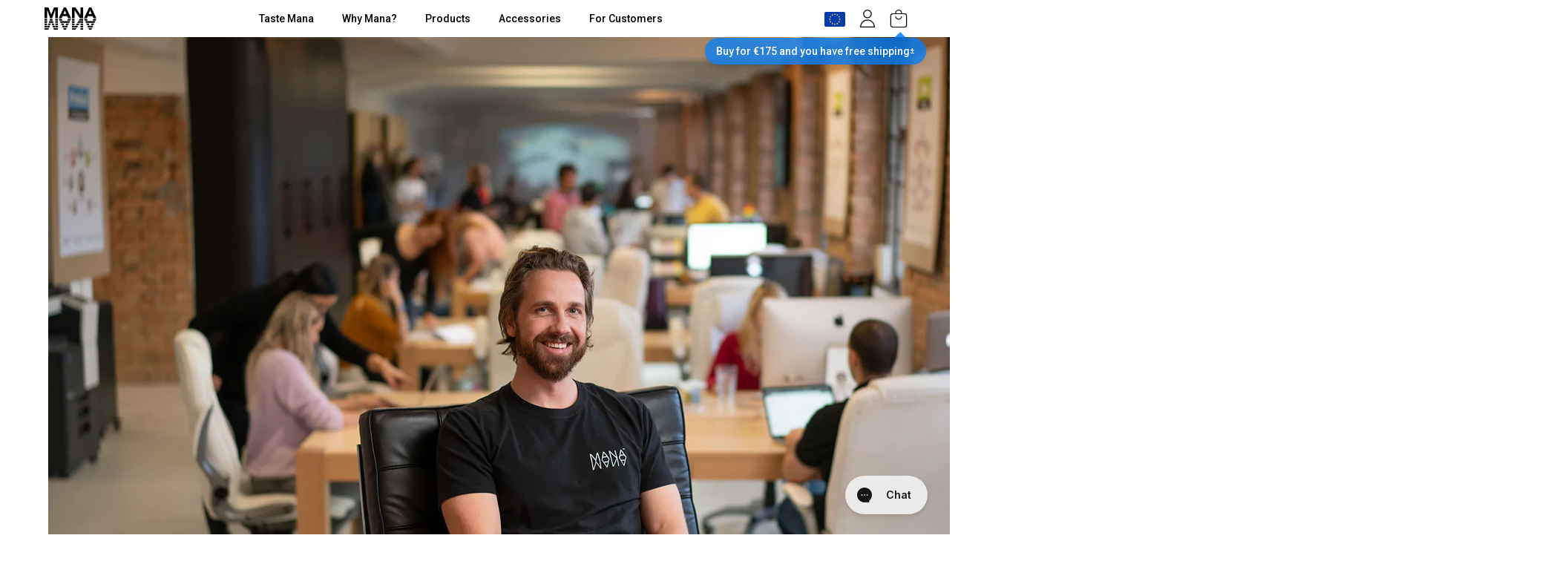

--- FILE ---
content_type: text/html; charset=utf-8
request_url: https://sk.drink-mana.com/blogs/blogs/a-garage-startup-gone-global-the-story-of-mana
body_size: 103793
content:
<!doctype html>

<html class="no-js" lang="en-GB" data-theme-color-scheme-override="none"

  data-turbo="false"

>
  

  <head>
	<script src="//sk.drink-mana.com/cdn/shop/files/pandectes-rules.js?v=14303472001618914956"></script><!--Content in content_for_header -->
<!--LayoutHub-Embed--><link rel="stylesheet" type="text/css" href="data:text/css;base64," media="all"><!--/LayoutHub-Embed-->
  <script type="text/javascript">
    localStorage.removeItem('loginCheckoutUrl');
  </script>

<meta name="google-site-verification" content="jP4QS3ObNHNzcpnb0e643nE9PjK6ZBmWbyBVQzbzyGQ" /><!-- Google Tag Manager -->
<script>(function(w,d,s,l,i){w[l]=w[l]||[];w[l].push({'gtm.start':
new Date().getTime(),event:'gtm.js'});var f=d.getElementsByTagName(s)[0],
j=d.createElement(s),dl=l!='dataLayer'?'&l='+l:'';j.async=true;j.src=
'https://www.googletagmanager.com/gtm.js?id='+i+dl;f.parentNode.insertBefore(j,f);
})(window,document,'script','dataLayer','GTM-MRSPDKW');</script>
<!-- End Google Tag Manager -->

    




  <script src="//sk.drink-mana.com/cdn/shop/t/60/assets/jquery-3.6.0.min.js?v=8324501383853434791692263478" type="text/javascript"></script>


<link href="//sk.drink-mana.com/cdn/shop/t/60/assets/login-popup.scss.css?v=167095626423769132531757697698" rel="stylesheet" type="text/css" media="all" />



<script>
  document.documentElement.className = document.documentElement.className.replace('no-js', 'js')
  window.addEventListener('load', () => document.documentElement.classList.add('ready'));
  let registerAnnouncementBarSwitcherStatus = false;
</script>


  <script src="//sk.drink-mana.com/cdn/shop/t/60/assets/gsap.min.js?v=138223977252277124631692263488"></script>
  <script>
    gsap.registerPlugin(ScrollTrigger);
  </script>







<script>
  window.theme = window.theme || {};
    theme.strings = {
      preorder: "Preorder",
      zoomClose: "Close (Esc)",
      zoomPrev: "Previous (Left arrow key)",
      zoomNext: "Next (Right arrow key)",
      moneyFormat: "€{{ amount }}",
      addressError: "Error looking up that address",
      addressNoResults: "No results for that address",
      addressQueryLimit: "You have exceeded the Google API usage limit. Consider upgrading to a \u003ca href=\"https:\/\/developers.google.com\/maps\/premium\/usage-limits\"\u003ePremium Plan\u003c\/a\u003e.",
      authError: "There was a problem authenticating your Google Maps account.",
      cartEmpty: "Your cart is currently empty.",
      cartCookie: "Enable cookies to use the shopping cart",
      cartSavings: "You're saving [savings]",
      subscribe: "Subscribe",
      addToCart: "Add to Cart",
      selectProducts: "Select products",
      from: "From "
    };
</script>

 
 
  <script>
    var loadFunction = function(){
        var attempts = 0;
        var maxAttempts = 3;

        var intervalId = setInterval(function(){
            if (typeof jdgm !== 'undefined' && typeof jdgm.customizeBadges === 'function') {
                jdgm.customizeBadges();
                clearInterval(intervalId);
            } else {
                attempts++;
                if (attempts >= maxAttempts) {
                    clearInterval(intervalId);
                }
            }
        }, 100);
    };

    window.addEventListener("load", loadFunction);
</script>
 


    <meta charset="utf-8">
    <meta http-equiv="X-UA-Compatible" content="IE=edge">
    <meta name="viewport" content="width=device-width,initial-scale=1">
    <meta name="generator" content="adastra">
    <link rel="canonical" href="https://drink-mana.com/blogs/blogs/a-garage-startup-gone-global-the-story-of-mana">

    
      <link
        fetchpriority="low"
        rel="icon"
        href="//sk.drink-mana.com/cdn/shop/files/Favicon_300x_-_2022_Logo.png?crop=center&height=32&v=1655996471&width=32"
        sizes="32x32"
      >
    

    
      <!-- /snippets/SPO-social-meta-tags.liquid -->
<!-- version: 20191205 -->

<!-- SEO Product Optimizer --><meta property="fb:app_id" content="1015003798605559" />
<meta property="og:url" content="https://drink-mana.com/blogs/blogs/a-garage-startup-gone-global-the-story-of-mana">
<meta property="og:type" content="website">






  <!-- Google -->
  <title>A Garage Startup Gone Global: The Story of Mana</title>
  <meta name="description" content="Once a homegrown garage operation, Mana is now a successful European startup that employs a large team of scientists and biochemists.">
  
  <!-- Google End -->


<!-- Facebook -->


<meta property="og:image" content="http://cdn.shopify.com/s/files/1/0251/3610/3458/t/17/assets/fb_og_383198658602.jpeg?14036">
<meta property="og:image:secure_url" content="https://cdn.shopify.com/s/files/1/0251/3610/3458/t/17/assets/fb_og_383198658602.jpeg?14036">
<meta property="og:image:width" content="630">
<meta property="og:image:height" content="315">
<meta property="og:title" content="A Garage Startup Gone Global: The Story of Mana">
<meta property="og:description" content="Once a homegrown garage operation, Mana is now a successful European startup that employs a large team of scientists and biochemists.">
<!-- Facebook End  -->


<!-- Twitter -->



<meta name="twitter:card" content="summary_large_image">

  <meta name="twitter:image" content="https://cdn.shopify.com/s/files/1/0251/3610/3458/t/17/assets/twitter_image_383198658602.jpeg?14038">

<meta property="twitter:title" content="A Garage Startup Gone Global: The Story of Mana">
<meta property="twitter:description" content="Once a homegrown garage operation, Mana is now a successful European startup that employs a large team of scientists and biochemists.">
<!-- Twitter End -->

<!-- END - SEO Product Optimizer -->

    

    <!-- Root Mana Color Variables ================================================== -->
    
    <style>
      

:root {
  /* General Colors */
  --color-body-text: #222323;
  --color-price-text: #5c5e62;
  --color-sale-tag: #ff9500;
  --color-sale-tag-dark: #BF4800;
  --color-sale-tag-dark: #FF4245;
  --color-secondary: #0081ff;
  --color-secondary-hover: #0066cc;
  --color-secondary-success: #34c759;
  --color-body-bg: #f7f7f7;
  --color-body-bg-dark: #242527;
  --color-border: #d6d6db;
  --color-border-dark: #48484a;

  /* Current Section Colors */
  --color-headings: #222323;
  --color-borders: #1c1d1d;
  --color-button-text: #ffffff;
  --color-primary: #278ff0;
  --color-accent-borders: #278ff0;
  --color-light-grey: #efeeef;
  --color-black: #000000;
  --color-white: #ffffff;
  --color-product-background: #f7f7f7;
  --color-input: #f6f6f6;
  --color-newsletter: #f6f6f6;
  --cart-dot: #fd3b30;

  /* Drawer Colors */
  --color-drawer-background: #ffffff;
  --color-drawer-text: #000000;
  --color-drawer-border: #343535;
  --color-drawer-button: #278ff0;
  --color-drawer-button-text: #ffffff;

  /* Policies Link */
  --policies-link: #3d85c6;

  /* Footer - Light Mode */
  --footer-light-bg: #F5F5F7;
  --footer-light-heading: #000000;
  --footer-light-text: #424245;
  --footer-light-divider: #D2D2D7;
  --footer-light-link: #278ff0;
  --footer-light-social: #424245;
  --footer-light-newsletter-form: #E3E3E3;
  --footer-light-newsletter-text: #86868A;
  --footer-light-newsletter-button: #278ff0;

  /* Footer - Dark Mode */
  --footer-dark-bg: #1D1D1F;
  --footer-dark-heading: #D2D2D7;
  --footer-dark-text: #86868A;
  --footer-dark-divider: #424245;
  --footer-dark-link: #0280FE;
  --footer-dark-social: #86868A;
  --footer-dark-newsletter-form: #E3E3E3;
  --footer-dark-newsletter-text: #86868A;
  --footer-dark-newsletter-button: #278ff0;
}

    </style>

    <!-- shopify/apps -->
    <script>window.performance && window.performance.mark && window.performance.mark('shopify.content_for_header.start');</script><meta name="facebook-domain-verification" content="4zlnwbcc30momkd3nobvp9pwnmxopg">
<meta name="facebook-domain-verification" content="fkkbbs4n256x3aw77xekinfb4czr0b">
<meta name="facebook-domain-verification" content="xqnbeypzzjeeppt6qxh0azwavd7wqv">
<meta id="shopify-digital-wallet" name="shopify-digital-wallet" content="/25136103458/digital_wallets/dialog">
<meta name="shopify-checkout-api-token" content="51c2c4b8d7ce4de4816c3ce6eb8aeeef">
<meta id="in-context-paypal-metadata" data-shop-id="25136103458" data-venmo-supported="false" data-environment="production" data-locale="en_GB" data-paypal-v4="true" data-currency="EUR">
<link rel="alternate" type="application/atom+xml" title="Feed" href="/blogs/blogs.atom" />
<script async="async" src="/checkouts/internal/preloads.js?locale=en-GB"></script>
<script id="apple-pay-shop-capabilities" type="application/json">{"shopId":25136103458,"countryCode":"CZ","currencyCode":"EUR","merchantCapabilities":["supports3DS"],"merchantId":"gid:\/\/shopify\/Shop\/25136103458","merchantName":"Mana™ | Europe","requiredBillingContactFields":["postalAddress","email","phone"],"requiredShippingContactFields":["postalAddress","email","phone"],"shippingType":"shipping","supportedNetworks":["visa","maestro","masterCard","amex"],"total":{"type":"pending","label":"Mana™ | Europe","amount":"1.00"},"shopifyPaymentsEnabled":true,"supportsSubscriptions":true}</script>
<script id="shopify-features" type="application/json">{"accessToken":"51c2c4b8d7ce4de4816c3ce6eb8aeeef","betas":["rich-media-storefront-analytics"],"domain":"sk.drink-mana.com","predictiveSearch":true,"shopId":25136103458,"locale":"en"}</script>
<script>var Shopify = Shopify || {};
Shopify.shop = "drink-manacom.myshopify.com";
Shopify.locale = "en-GB";
Shopify.currency = {"active":"EUR","rate":"1.0"};
Shopify.country = "GB";
Shopify.theme = {"name":"[GIT][LIVE] Release Theme","id":152002986333,"schema_name":"Brooklyn","schema_version":"15.3.0","theme_store_id":null,"role":"main"};
Shopify.theme.handle = "null";
Shopify.theme.style = {"id":null,"handle":null};
Shopify.cdnHost = "sk.drink-mana.com/cdn";
Shopify.routes = Shopify.routes || {};
Shopify.routes.root = "/";</script>
<script type="module">!function(o){(o.Shopify=o.Shopify||{}).modules=!0}(window);</script>
<script>!function(o){function n(){var o=[];function n(){o.push(Array.prototype.slice.apply(arguments))}return n.q=o,n}var t=o.Shopify=o.Shopify||{};t.loadFeatures=n(),t.autoloadFeatures=n()}(window);</script>
<script id="shop-js-analytics" type="application/json">{"pageType":"article"}</script>
<script defer="defer" async type="module" src="//sk.drink-mana.com/cdn/shopifycloud/shop-js/modules/v2/client.init-shop-cart-sync_D0dqhulL.en.esm.js"></script>
<script defer="defer" async type="module" src="//sk.drink-mana.com/cdn/shopifycloud/shop-js/modules/v2/chunk.common_CpVO7qML.esm.js"></script>
<script type="module">
  await import("//sk.drink-mana.com/cdn/shopifycloud/shop-js/modules/v2/client.init-shop-cart-sync_D0dqhulL.en.esm.js");
await import("//sk.drink-mana.com/cdn/shopifycloud/shop-js/modules/v2/chunk.common_CpVO7qML.esm.js");

  window.Shopify.SignInWithShop?.initShopCartSync?.({"fedCMEnabled":true,"windoidEnabled":true});

</script>
<script>(function() {
  var isLoaded = false;
  function asyncLoad() {
    if (isLoaded) return;
    isLoaded = true;
    var urls = ["https:\/\/d23dclunsivw3h.cloudfront.net\/redirect-app.js?shop=drink-manacom.myshopify.com","\/\/www.powr.io\/powr.js?powr-token=drink-manacom.myshopify.com\u0026external-type=shopify\u0026shop=drink-manacom.myshopify.com","https:\/\/static.klaviyo.com\/onsite\/js\/klaviyo.js?company_id=NmcyEA\u0026shop=drink-manacom.myshopify.com","https:\/\/img0.socialshopwave.com\/ssw-empty.js?shop=drink-manacom.myshopify.com","https:\/\/static.rechargecdn.com\/static\/js\/recharge.js?shop=drink-manacom.myshopify.com","https:\/\/config.gorgias.chat\/bundle-loader\/01GYCBSP8R32HPD4ES321X9B5A?source=shopify1click\u0026shop=drink-manacom.myshopify.com","https:\/\/static.ablestar.app\/link-manager\/404-tracker\/25136103458\/7c83b1ba-6eec-4eff-93df-a4982f75eb43.js?shop=drink-manacom.myshopify.com","https:\/\/cdn.9gtb.com\/loader.js?g_cvt_id=e763252f-0f13-4895-beee-acc6ba2a85e2\u0026shop=drink-manacom.myshopify.com"];
    for (var i = 0; i < urls.length; i++) {
      var s = document.createElement('script');
      s.type = 'text/javascript';
      s.async = true;
      s.src = urls[i];
      var x = document.getElementsByTagName('script')[0];
      x.parentNode.insertBefore(s, x);
    }
  };
  if(window.attachEvent) {
    window.attachEvent('onload', asyncLoad);
  } else {
    window.addEventListener('load', asyncLoad, false);
  }
})();</script>
<script id="__st">var __st={"a":25136103458,"offset":3600,"reqid":"2a0ea7f4-2d40-43fb-a56b-5c6b6cd2accd-1764030390","pageurl":"sk.drink-mana.com\/blogs\/blogs\/a-garage-startup-gone-global-the-story-of-mana","s":"articles-383198658602","u":"454f38505f3a","p":"article","rtyp":"article","rid":383198658602};</script>
<script>window.ShopifyPaypalV4VisibilityTracking = true;</script>
<script id="captcha-bootstrap">!function(){'use strict';const t='contact',e='account',n='new_comment',o=[[t,t],['blogs',n],['comments',n],[t,'customer']],c=[[e,'customer_login'],[e,'guest_login'],[e,'recover_customer_password'],[e,'create_customer']],r=t=>t.map((([t,e])=>`form[action*='/${t}']:not([data-nocaptcha='true']) input[name='form_type'][value='${e}']`)).join(','),a=t=>()=>t?[...document.querySelectorAll(t)].map((t=>t.form)):[];function s(){const t=[...o],e=r(t);return a(e)}const i='password',u='form_key',d=['recaptcha-v3-token','g-recaptcha-response','h-captcha-response',i],f=()=>{try{return window.sessionStorage}catch{return}},m='__shopify_v',_=t=>t.elements[u];function p(t,e,n=!1){try{const o=window.sessionStorage,c=JSON.parse(o.getItem(e)),{data:r}=function(t){const{data:e,action:n}=t;return t[m]||n?{data:e,action:n}:{data:t,action:n}}(c);for(const[e,n]of Object.entries(r))t.elements[e]&&(t.elements[e].value=n);n&&o.removeItem(e)}catch(o){console.error('form repopulation failed',{error:o})}}const l='form_type',E='cptcha';function T(t){t.dataset[E]=!0}const w=window,h=w.document,L='Shopify',v='ce_forms',y='captcha';let A=!1;((t,e)=>{const n=(g='f06e6c50-85a8-45c8-87d0-21a2b65856fe',I='https://cdn.shopify.com/shopifycloud/storefront-forms-hcaptcha/ce_storefront_forms_captcha_hcaptcha.v1.5.2.iife.js',D={infoText:'Protected by hCaptcha',privacyText:'Privacy',termsText:'Terms'},(t,e,n)=>{const o=w[L][v],c=o.bindForm;if(c)return c(t,g,e,D).then(n);var r;o.q.push([[t,g,e,D],n]),r=I,A||(h.body.append(Object.assign(h.createElement('script'),{id:'captcha-provider',async:!0,src:r})),A=!0)});var g,I,D;w[L]=w[L]||{},w[L][v]=w[L][v]||{},w[L][v].q=[],w[L][y]=w[L][y]||{},w[L][y].protect=function(t,e){n(t,void 0,e),T(t)},Object.freeze(w[L][y]),function(t,e,n,w,h,L){const[v,y,A,g]=function(t,e,n){const i=e?o:[],u=t?c:[],d=[...i,...u],f=r(d),m=r(i),_=r(d.filter((([t,e])=>n.includes(e))));return[a(f),a(m),a(_),s()]}(w,h,L),I=t=>{const e=t.target;return e instanceof HTMLFormElement?e:e&&e.form},D=t=>v().includes(t);t.addEventListener('submit',(t=>{const e=I(t);if(!e)return;const n=D(e)&&!e.dataset.hcaptchaBound&&!e.dataset.recaptchaBound,o=_(e),c=g().includes(e)&&(!o||!o.value);(n||c)&&t.preventDefault(),c&&!n&&(function(t){try{if(!f())return;!function(t){const e=f();if(!e)return;const n=_(t);if(!n)return;const o=n.value;o&&e.removeItem(o)}(t);const e=Array.from(Array(32),(()=>Math.random().toString(36)[2])).join('');!function(t,e){_(t)||t.append(Object.assign(document.createElement('input'),{type:'hidden',name:u})),t.elements[u].value=e}(t,e),function(t,e){const n=f();if(!n)return;const o=[...t.querySelectorAll(`input[type='${i}']`)].map((({name:t})=>t)),c=[...d,...o],r={};for(const[a,s]of new FormData(t).entries())c.includes(a)||(r[a]=s);n.setItem(e,JSON.stringify({[m]:1,action:t.action,data:r}))}(t,e)}catch(e){console.error('failed to persist form',e)}}(e),e.submit())}));const S=(t,e)=>{t&&!t.dataset[E]&&(n(t,e.some((e=>e===t))),T(t))};for(const o of['focusin','change'])t.addEventListener(o,(t=>{const e=I(t);D(e)&&S(e,y())}));const B=e.get('form_key'),M=e.get(l),P=B&&M;t.addEventListener('DOMContentLoaded',(()=>{const t=y();if(P)for(const e of t)e.elements[l].value===M&&p(e,B);[...new Set([...A(),...v().filter((t=>'true'===t.dataset.shopifyCaptcha))])].forEach((e=>S(e,t)))}))}(h,new URLSearchParams(w.location.search),n,t,e,['guest_login'])})(!1,!0)}();</script>
<script integrity="sha256-52AcMU7V7pcBOXWImdc/TAGTFKeNjmkeM1Pvks/DTgc=" data-source-attribution="shopify.loadfeatures" defer="defer" src="//sk.drink-mana.com/cdn/shopifycloud/storefront/assets/storefront/load_feature-81c60534.js" crossorigin="anonymous"></script>
<script data-source-attribution="shopify.dynamic_checkout.dynamic.init">var Shopify=Shopify||{};Shopify.PaymentButton=Shopify.PaymentButton||{isStorefrontPortableWallets:!0,init:function(){window.Shopify.PaymentButton.init=function(){};var t=document.createElement("script");t.src="https://sk.drink-mana.com/cdn/shopifycloud/portable-wallets/latest/portable-wallets.en.js",t.type="module",document.head.appendChild(t)}};
</script>
<script data-source-attribution="shopify.dynamic_checkout.buyer_consent">
  function portableWalletsHideBuyerConsent(e){var t=document.getElementById("shopify-buyer-consent"),n=document.getElementById("shopify-subscription-policy-button");t&&n&&(t.classList.add("hidden"),t.setAttribute("aria-hidden","true"),n.removeEventListener("click",e))}function portableWalletsShowBuyerConsent(e){var t=document.getElementById("shopify-buyer-consent"),n=document.getElementById("shopify-subscription-policy-button");t&&n&&(t.classList.remove("hidden"),t.removeAttribute("aria-hidden"),n.addEventListener("click",e))}window.Shopify?.PaymentButton&&(window.Shopify.PaymentButton.hideBuyerConsent=portableWalletsHideBuyerConsent,window.Shopify.PaymentButton.showBuyerConsent=portableWalletsShowBuyerConsent);
</script>
<script data-source-attribution="shopify.dynamic_checkout.cart.bootstrap">document.addEventListener("DOMContentLoaded",(function(){function t(){return document.querySelector("shopify-accelerated-checkout-cart, shopify-accelerated-checkout")}if(t())Shopify.PaymentButton.init();else{new MutationObserver((function(e,n){t()&&(Shopify.PaymentButton.init(),n.disconnect())})).observe(document.body,{childList:!0,subtree:!0})}}));
</script>
<link id="shopify-accelerated-checkout-styles" rel="stylesheet" media="screen" href="https://sk.drink-mana.com/cdn/shopifycloud/portable-wallets/latest/accelerated-checkout-backwards-compat.css" crossorigin="anonymous">
<style id="shopify-accelerated-checkout-cart">
        #shopify-buyer-consent {
  margin-top: 1em;
  display: inline-block;
  width: 100%;
}

#shopify-buyer-consent.hidden {
  display: none;
}

#shopify-subscription-policy-button {
  background: none;
  border: none;
  padding: 0;
  text-decoration: underline;
  font-size: inherit;
  cursor: pointer;
}

#shopify-subscription-policy-button::before {
  box-shadow: none;
}

      </style>

<script>window.performance && window.performance.mark && window.performance.mark('shopify.content_for_header.end');</script>

    

    <script src="//sk.drink-mana.com/cdn/shop/t/60/assets/bundle.js?v=28111766464155056561761748348"></script>
    <style>
      /*!
 * 
 *
 * 	This file is auto generated by webpack.
 * 	Do not edit this file directly.
 *
 *
 */
:root{--color-body-text:#222323;--color-price-text:#5c5e62;--color-sale-tag:#ff9500;--color-sale-tag-dark:#BF4800;--color-secondary:#0081ff;--color-secondary-hover:#0066cc;--color-secondary-success:#34c759;--color-body-bg:#f7f7f7;--color-body-bg-dark:#242527;--color-border:#d6d6db;--color-border-dark:#48484a;--color-headings:#222323;--color-borders:#1c1d1d;--color-button-text:#ffffff;--color-primary:#278ff0;--color-accent-borders:#278ff0;--color-light-grey:#efeeef;--color-black:#000000;--color-white:#ffffff;--color-product-background:#f7f7f7;--color-input:#f6f6f6;--color-newsletter:#f6f6f6;--cart-dot:#fd3b30;--color-drawer-background:#ffffff;--color-drawer-text:#000000;--color-drawer-border:#343535;--color-drawer-button:#278ff0;--color-drawer-button-text:#ffffff;--policies-link:#3d85c6;--footer-light-bg:#F5F5F7;--footer-light-heading:#000000;--footer-light-text:#424245;--footer-light-divider:#D2D2D7;--footer-light-link:#278ff0;--footer-light-social:#424245;--footer-light-newsletter-form:#E3E3E3;--footer-light-newsletter-text:#86868A;--footer-light-newsletter-button:#278ff0;--footer-dark-bg:#1D1D1F;--footer-dark-heading:#D2D2D7;--footer-dark-text:#86868A;--footer-dark-divider:#424245;--footer-dark-link:#0280FE;--footer-dark-social:#86868A;--footer-dark-newsletter-form:#E3E3E3;--footer-dark-newsletter-text:#86868A;--footer-dark-newsletter-button:#278ff0;--bodyFontStack:Roboto,sans-serif;--headingBaseFontSize:26px;--accentText:Roboto;--accountHeadingFontFamily:Montserrat,sans-serif;--newsletterDone:url(//sk.drink-mana.com/cdn/shop/t/60/assets/newsletterDone.svg?v=24386052224729670031692263488);--newsletterButton:url(//sk.drink-mana.com/cdn/shop/t/60/assets/newsletterButton.svg?v=25116121848543542111692263507);--selectIcon:url(//sk.drink-mana.com/cdn/shop/t/60/assets/small-arrow-black.svg?v=166800049005467420641692263469);--colorBody:#f7f7f7;--colorProductBackground:#f7f7f7;--colorTextBody:#222323;--colorHeadings:#222323;--colorAccentBorders:#278ff0;--colorBorders:#1c1d1d;--colorButtons:#278ff0;--colorSecondary:#0081ff;--colorLightGrey:#efeeef;--colorDrawersText:#000000;--colorBlack:#000000;--colorWhite:#ffffff;--colorCartDot:#fd3b30;--colorDrawers:#ffffff;--colorDrawerText:#000000;--colorButtonLabel:#ffffff;--colorTextAccent:#6e6e73;--colorTextAccent2:#ffa955;--colorOrange:#fe9504;--colorOrangeOpaque:rgba(254,149,4,.2);--colorGray:#6b7280;--colorPoliciesLink:#3d85c6;--colorBuySectionForeground:#232323;--colorBuySectionAccent:#454545;--colorBuySectionRadioActive:rgba(69,156,247,0.1);--colorBuySectionButtonBg:#459cf7;--colorBuySectionOrangeFg:#FF6F20}@font-face {
  font-family: Roboto;
  font-weight: 500;
  font-style: normal;
  src: url("//sk.drink-mana.com/cdn/fonts/roboto/roboto_n5.250d51708d76acbac296b0e21ede8f81de4e37aa.woff2") format("woff2"),
       url("//sk.drink-mana.com/cdn/fonts/roboto/roboto_n5.535e8c56f4cbbdea416167af50ab0ff1360a3949.woff") format("woff");
}

@font-face {
  font-family: Roboto;
  font-weight: 400;
  font-style: normal;
  src: url("//sk.drink-mana.com/cdn/fonts/roboto/roboto_n4.2019d890f07b1852f56ce63ba45b2db45d852cba.woff2") format("woff2"),
       url("//sk.drink-mana.com/cdn/fonts/roboto/roboto_n4.238690e0007583582327135619c5f7971652fa9d.woff") format("woff");
}

@font-face {
  font-family: Roboto;
  font-weight: 900;
  font-style: normal;
  src: url("//sk.drink-mana.com/cdn/fonts/roboto/roboto_n9.0c184e6fa23f90226ecbf2340f41a7f829851913.woff2") format("woff2"),
       url("//sk.drink-mana.com/cdn/fonts/roboto/roboto_n9.7211b7d111ec948ac853161b9ab0c32728753cde.woff") format("woff");
}


body,button,input,select,textarea{-webkit-font-smoothing:antialiased;-webkit-text-size-adjust:100%;color:#222323;font-family:Roboto,sans-serif;font-size:16px;font-style:normal;font-weight:400;line-height:1.5;outline:none;text-rendering:optimizeLegibility}.h1,h1{font-size:26px;font-size:var(--headingBaseFontSize)}.h2,h2{font-size:calc(26px * .93);font-size:calc(var(--headingBaseFontSize)*.93)}.h3,h3{font-size:calc(26px * .77);font-size:calc(var(--headingBaseFontSize)*.77)}.h4,h4{font-size:calc(26px * .65);font-size:calc(var(--headingBaseFontSize)*.65)}.h5,h5{font-size:calc(26px * .56);font-size:calc(var(--headingBaseFontSize)*.56)}.h6,h6{font-size:calc(26px * .51);font-size:calc(var(--headingBaseFontSize)*.51)}.h1,.h2,.h3,.h4,.h5,.h6,h1,h2,h3,h4,h5,h6{display:block;font-style:normal;font-weight:900;line-height:1.4;margin:0 0 .5em;text-rendering:optimizeLegibility}p{display:block;margin-bottom:1em;margin-top:0}table{background:#f6f6f6;border-collapse:separate;border-collapse:collapse;border-spacing:1px;border-spacing:0;position:relative;width:100%}table td,table th{background:#fff;border:0;padding:10px 15px;text-align:left}table .table__title,table th{font-family:Roboto,sans-serif;font-style:normal;font-weight:500;letter-spacing:.15em}.text-left{text-align:left!important}.text-right{text-align:right!important}.text-center{text-align:center!important}body,html{margin:0;padding:0}*{outline:none}body *{box-sizing:border-box}.wrapper{margin:0 auto;max-width:1190px;padding:30px 15px 0}@media (min-width:901px){.wrapper{padding:0 20px}}.wrapper-full-width{max-width:100%}.hidden-label{display:none}.hidden{opacity:0!important;visibility:hidden!important}.display-none{display:none!important}a{text-decoration:none}input,select,textarea{background-color:#f6f6f6;border:1px solid transparent;border-radius:50px;color:#222323;color:var(--colorTextBody);font-size:1.125em;max-width:100%;padding:0 10px;transition:opacity .4s ease-out}textarea{padding:10px}button,input,textarea{-webkit-appearance:none;-moz-appearance:none}button{background-color:transparent;border:0}input.input-full,select.input-full,textarea.input-full{width:100%}.btn,.btn--secondary,.rte .btn,.rte .btn--secondary,.rte .shopify-payment-button .shopify-payment-button__button--unbranded,.shopify-payment-button .rte .shopify-payment-button__button--unbranded,.shopify-payment-button .shopify-payment-button__button--unbranded{-webkit-appearance:none;-moz-appearance:none;background-color:#1c1d1d;background-color:var(--colorBorders);border:2px solid transparent;border-radius:50px;color:#fff;cursor:pointer;display:inline-block;font-weight:700;line-height:1.42;margin:0;padding:8px 10px;text-align:center;text-decoration:none;transition:background-color .4s ease-out;-ms-user-select:none;-o-user-select:none;user-select:none;vertical-align:middle;white-space:normal;width:auto}.btn--full{width:100%}.btn,.btn--secondary{font-family:Roboto,sans-serif;font-size:.8125em;font-style:normal;font-weight:500;padding:12px 20px}input:hover,select:hover,textarea:hover{opacity:.9;transition:opacity .15s ease-out}.btn--secondary:hover,.btn:hover,.rte .btn--secondary:hover,.rte .btn:hover,.rte .shopify-payment-button .shopify-payment-button__button--unbranded:hover,.shopify-payment-button .rte .shopify-payment-button__button--unbranded:hover,.shopify-payment-button .shopify-payment-button__button--unbranded:hover{background-color:#3a3c3c;color:#fff;transition:background-color .15s ease-out}select{-webkit-appearance:none;-moz-appearance:none;background:url(//sk.drink-mana.com/cdn/shop/t/60/assets/small-arrow-black.svg?v=166800049005467420641692263469) 100% no-repeat;padding-left:.75rem;padding-right:1.5rem}@media (color-index:48){select{background:url(//sk.drink-mana.com/cdn/shop/t/60/assets/small-arrow-white.svg?v=157636482967946355751692263493) 100% no-repeat}}@media (color:48842621){select{background:url(//sk.drink-mana.com/cdn/shop/t/60/assets/small-arrow-white.svg?v=157636482967946355751692263493) 100% no-repeat}}@media (prefers-color-scheme:dark){select{background:url(//sk.drink-mana.com/cdn/shop/t/60/assets/small-arrow-white.svg?v=157636482967946355751692263493) 100% no-repeat}}select::-ms-expand{display:none}a{color:#0081ff;color:var(--colorSecondary)}a:hover{color:#222323;color:var(--colorHeadings)}.visually-hidden{clip:rect(0 0 0 0);clip:rect(0,0,0,0);height:1px;overflow:hidden;position:absolute;width:1px}@media (color-index:48){.icon{fill:#fff}}@media (color:48842621){.icon{fill:#fff}}@media (prefers-color-scheme:dark){.icon{fill:#fff}}.mfp-bg{background:#ffffff;background:var(--colorWhite);filter:alpha(opacity=80);height:100%;left:0;opacity:.8;overflow:hidden;position:fixed;top:0;width:100%;z-index:1042}.mfp-wrap{-webkit-backface-visibility:hidden;outline:none!important;position:fixed;z-index:1043}.mfp-container,.mfp-wrap{height:100%;left:0;top:0;width:100%}.mfp-container{box-sizing:border-box;padding:0 8px;position:absolute;text-align:center}.mfp-container[\:has\(\%23shopify-section-flag-selector\)]{background:var(--mega-body-bg)}.mfp-container:has(#shopify-section-flag-selector){background:var(--mega-body-bg)}.mfp-container:before{content:"";display:inline-block;height:100%;vertical-align:middle}.mfp-align-top .mfp-container:before{display:none}.mfp-content{display:inline-block;margin:0 auto;position:relative;text-align:left;vertical-align:middle;z-index:1045}.mfp-ajax-holder .mfp-content,.mfp-inline-holder .mfp-content{cursor:auto;width:100%}.mfp-ajax-cur{cursor:progress}.mfp-zoom-out-cur,.mfp-zoom-out-cur .mfp-image-holder .mfp-close{cursor:zoom-out}.mfp-zoom{cursor:pointer;cursor:zoom-in}.mfp-auto-cursor .mfp-content{cursor:auto}.mfp-arrow,.mfp-close,.mfp-counter,.mfp-preloader{-ms-user-select:none;user-select:none}.mfp-loading.mfp-figure{display:none}.mfp-hide{display:none!important}.mfp-preloader{color:#ccc;left:8px;margin-top:-.8em;position:absolute;right:8px;text-align:center;top:50%;width:auto;z-index:1044}.mfp-preloader a{color:#ccc}.mfp-preloader a:hover{color:#fff}.mfp-s-error .mfp-content,.mfp-s-ready .mfp-preloader{display:none}button.mfp-arrow,button.mfp-close{-webkit-appearance:none;background:transparent;border:0;box-shadow:none;cursor:pointer;display:block;outline:none;overflow:visible;padding:0;z-index:1046}button::-moz-focus-inner{border:0;padding:0}.mfp-close{color:#fff;filter:alpha(opacity=65);font-family:Arial,Baskerville,monospace;font-size:28px;font-style:normal;height:44px;line-height:44px;opacity:.65;padding:0 0 18px 10px;position:absolute;right:0;text-align:center;text-decoration:none;top:0;width:44px}.mfp-close:focus,.mfp-close:hover{filter:alpha(opacity=100);opacity:1}.mfp-close:active{top:1px}.mfp-close-btn-in .mfp-close{color:#333}.mfp-iframe-holder .mfp-close,.mfp-image-holder .mfp-close{color:#fff;padding-right:6px;right:-6px;text-align:right;width:100%}.mfp-counter{color:#ccc;font-size:12px;line-height:18px;position:absolute;right:0;top:0;white-space:nowrap}.mfp-arrow{-webkit-tap-highlight-color:rgba(0,0,0,0);filter:alpha(opacity=65);height:110px;margin:-55px 0 0;opacity:.65;padding:0;position:absolute;top:50%;width:90px}.mfp-arrow:active{margin-top:-54px}.mfp-arrow:focus,.mfp-arrow:hover{filter:alpha(opacity=100);opacity:1}.mfp-arrow .mfp-a,.mfp-arrow .mfp-b,.mfp-arrow:after,.mfp-arrow:before{border:inset transparent;content:"";display:block;height:0;left:0;margin-left:35px;margin-top:35px;position:absolute;top:0;width:0}.mfp-arrow .mfp-a,.mfp-arrow:after{border-bottom-width:13px;border-top-width:13px;top:8px}.mfp-arrow .mfp-b,.mfp-arrow:before{border-bottom-width:21px;border-top-width:21px;opacity:.7}.mfp-arrow-left{left:0}.mfp-arrow-left .mfp-a,.mfp-arrow-left:after{border-right:17px solid #fff;margin-left:31px}.mfp-arrow-left .mfp-b,.mfp-arrow-left:before{border-right:27px solid #3f3f3f;margin-left:25px}.mfp-arrow-right{right:0}.mfp-arrow-right .mfp-a,.mfp-arrow-right:after{border-left:17px solid #fff;margin-left:39px}.mfp-arrow-right .mfp-b,.mfp-arrow-right:before{border-left:27px solid #3f3f3f}.mfp-iframe-holder{padding-bottom:40px;padding-top:40px}.mfp-iframe-holder .mfp-content{line-height:0;max-width:900px;width:100%}.mfp-iframe-holder .mfp-close{top:-40px}.mfp-iframe-scaler{height:0;overflow:hidden;padding-top:56.25%;width:100%}.mfp-iframe-scaler iframe{background:#000000;background:var(--colorBlack);box-shadow:0 0 8px rgba(0,0,0,.6);display:block;height:100%;left:0;position:absolute;top:0;width:100%}img.mfp-img{box-sizing:border-box;display:block;height:auto;margin:0 auto;max-width:100%;padding:40px 0;width:auto}.mfp-figure,img.mfp-img{line-height:0}.mfp-figure:after{background:#444;bottom:40px;box-shadow:0 0 8px rgba(0,0,0,.6);content:"";display:block;height:auto;left:0;position:absolute;right:0;top:40px;width:auto;z-index:-1}.mfp-figure small{color:#bdbdbd;display:block;font-size:12px;line-height:14px}.mfp-figure figure{margin:0}.mfp-bottom-bar{cursor:auto;left:0;margin-top:-36px;position:absolute;top:100%;width:100%}.mfp-title{word-wrap:break-word;color:#f3f3f3;line-height:18px;padding-right:36px;text-align:left}.mfp-image-holder .mfp-content{max-width:100%}.mfp-gallery .mfp-image-holder .mfp-figure{cursor:pointer}@media screen and (max-height:300px),screen and (max-width:800px) and (orientation:landscape){.mfp-img-mobile .mfp-image-holder{padding-left:0;padding-right:0}.mfp-img-mobile img.mfp-img{padding:0}.mfp-img-mobile .mfp-figure:after{bottom:0;top:0}.mfp-img-mobile .mfp-figure small{display:inline;margin-left:5px}.mfp-img-mobile .mfp-bottom-bar{background:rgba(0,0,0,.6);bottom:0;box-sizing:border-box;margin:0;padding:3px 5px;position:fixed;top:auto}.mfp-img-mobile .mfp-bottom-bar:empty{padding:0}.mfp-img-mobile .mfp-counter{right:5px;top:3px}.mfp-img-mobile .mfp-close{background:rgba(0,0,0,.6);height:35px;line-height:35px;padding:0;position:fixed;right:0;text-align:center;top:0;width:35px}}@media (max-width:900px){.mfp-arrow{transform:scale(.75)}.mfp-arrow-left{transform-origin:0}.mfp-arrow-right{transform-origin:100%}.mfp-container{padding-left:6px;padding-right:6px}}.mfp-ie7 .mfp-img{padding:0}.mfp-ie7 .mfp-bottom-bar{left:50%;margin-left:-300px;margin-top:5px;padding-bottom:5px;width:600px}.mfp-ie7 .mfp-container{padding:0}.mfp-ie7 .mfp-content{padding-top:44px}.mfp-ie7 .mfp-close{padding-top:0;right:0;top:0}.mfp-bg{background-color:#f7f7f7;background-color:var(--colorBody)}.mfp-bg.mfp-fade{-webkit-backface-visibility:hidden;opacity:0;transition:all .3s ease-out}.mfp-bg.mfp-fade.mfp-ready{filter:alpha(opacity=100);opacity:1}.mfp-bg.mfp-fade.mfp-removing{filter:alpha(opacity=0)}.mfp-bg.mfp-fade.mfp-removing,.mfp-fade.mfp-wrap .mfp-content{opacity:0;transition:all .3s ease-out}.mfp-fade.mfp-wrap.mfp-ready .mfp-content{opacity:1}.mfp-fade.mfp-wrap.mfp-removing{transition:all .3s ease-out}.mfp-fade.mfp-wrap.mfp-removing .mfp-content,.mfp-fade.mfp-wrap.mfp-removing button{opacity:0}.mfp-counter{display:none}.mfp-gallery .mfp-image-holder .mfp-figure{cursor:zoom-out}.mfp-figure:after{box-shadow:none}.mfp-figure:after,.mfp-img{background-color:#f7f7f7;background-color:var(--colorProductBackground)}button.mfp-close{color:var(--mega-item-title);font-size:2.5em;font-weight:300;margin:30px}button.mfp-arrow,button.mfp-close{filter:alpha(opacity=100);opacity:1}button.mfp-arrow{height:100%;margin:0;top:0;width:20%;z-index:1045}button.mfp-arrow .mfp-a,button.mfp-arrow .mfp-b,button.mfp-arrow:after,button.mfp-arrow:before{display:none}button.mfp-arrow:active{margin-top:0}.mfp-chevron{pointer-events:none;position:absolute}.mfp-chevron:before{border-style:solid;border-width:4px 4px 0 0;content:"";display:inline-block;height:25px;position:relative;transform:transform(rotate(-45deg));vertical-align:top;width:25px}.mfp-chevron.mfp-chevron-right{right:55px}.mfp-chevron.mfp-chevron-right:before{transform:transform(rotate(45deg))}.mfp-chevron.mfp-chevron-left{left:55px}.mfp-chevron.mfp-chevron-left:before{transform:transform(rotate(-135deg))}.js-drawer-open{overflow:hidden}.js-drawer-open #gorgias-chat-container{opacity:0;visibility:hidden}@media (max-width:767px){#chat-button{display:none}}@media (min-width:901px){.drawer-overlay{backdrop-filter:blur(10px)!important;background-color:rgba(0,0,0,.4)!important;bottom:0;height:100%;left:0;opacity:0;position:fixed;right:0;top:0;transition:.5s;visibility:hidden;width:100%;z-index:1010}.js-drawer-open .drawer-overlay{opacity:1;transition:.5s;visibility:visible}}.js-drawer-open .drawer-overlay{opacity:1;transition:.5s;visibility:visible}.drawer{-webkit-overflow-scrolling:touch;background-color:#fff;bottom:0;color:#232323;height:100%;overflow-x:hidden;overflow-y:auto;position:fixed;right:-100%;top:0;transition:right .35s cubic-bezier(.46,.01,.32,1);width:100%;z-index:1010}@media (color-index:48){.drawer{background-color:#242527;color:#f5f5f7}}@media (color:48842621){.drawer{background-color:#242527;color:#f5f5f7}}@media (prefers-color-scheme:dark){.drawer{background-color:#242527;color:#f5f5f7}}.drawer a,.drawer a:hover{color:inherit}.drawer.js-drawer-open{right:0}.drawer__fixed-header{height:50px;left:15px;overflow:visible;position:absolute;right:15px;top:0}.drawer__header{-moz-align-items:center;-ms-align-items:center;-o-align-items:center;align-items:center;display:flex;height:50px;-ms-justify-content:space-between;justify-content:space-between;margin:0 0 20px;width:100%}.drawer__header .drawer__title{font-family:Roboto,sans-serif;font-size:20px;font-style:normal;font-weight:900;font-weight:500}.drawer__header .drawer__actions{-moz-align-items:center;-ms-align-items:center;-o-align-items:center;align-items:center;display:flex;margin:0 -8px 0 0}.drawer__header .drawer__actions .cart-link{position:relative}.drawer__close{-moz-align-items:center;-ms-align-items:center;-o-align-items:center;align-items:center;background-color:transparent;border:0;cursor:pointer;display:flex;font-size:1.5em;transition:background-color .3s ease}@media (hover:hover){.drawer__close:hover{background-color:#e8e8ed;border-radius:100%}}.drawer__header .icon{padding:4px}.drawer__inner{-webkit-overflow-scrolling:touch;bottom:0;display:flex;-moz-flex-direction:column;flex-direction:column;left:0;overflow:auto;position:absolute;right:0;top:50px}.drawer--has-fixed-footer .drawer__inner{overflow:hidden}.mana-cart{flex:1 1;overflow:auto;position:relative}.additional-checkout-buttons{background-color:var(--bg-secondary);padding-left:1.5rem;padding-right:1.5rem}.drawer__footer{-moz-align-items:center;-ms-align-items:center;-o-align-items:center;align-items:center;backdrop-filter:saturate(120%) blur(10px);-webkit-backdrop-filter:saturate(120%) blur(10px);background:hsla(0,0%,100%,.5);bottom:env(safe-area-inset-bottom,0);display:flex;height:50px;-ms-justify-content:space-between;justify-content:space-between;left:0;padding:0 20px 20px;position:absolute;right:0}@media (color-index:48){.drawer__footer{background:transparent!important}}@media (color:48842621){.drawer__footer{background:transparent!important}}@media (prefers-color-scheme:dark){.drawer__footer{background:transparent!important}}.drawer__footer-note{font-size:12px;min-height:3rem;padding-top:.5rem;text-align:center;width:100%}@media screen and (min-width:901px){.drawer{right:-450px;width:450px}}.mobile-nav{margin:24px 0 50px;padding:0}.mobile-nav li{list-style:none;margin-bottom:0}.mobile-nav__search{padding:15px}.mobile-nav__item{display:flex;-moz-flex-direction:column;flex-direction:column;position:relative}.mobile-nav>.mobile-nav__item{background-color:#ffffff;background-color:var(--colorDrawers)}.mobile-nav__item:after{border-bottom:1px solid #c8c8ca;bottom:0;content:"";left:15px;position:absolute;right:15px}.mobile-nav>.mobile-nav__item:last-child:after{display:none}.mobile-nav__item a{-moz-align-items:center;-ms-align-items:center;-o-align-items:center;align-items:center;display:flex;font-size:16px}.mobile-nav__subsublist .mobile-nav__item a{font-size:16px;padding-left:45px}.mobile-nav__item a,.mobile-nav__toggle button{color:inherit;flex:1 1;padding:15px;text-decoration:none}.mobile-nav__item--secondary a{color:#000000,25%;color:var(--colorDrawerText),25%;font-size:16px;line-height:1.2;padding-bottom:10px;padding-top:10px}.mobile-nav__item--secondary:after{display:none}.mobile-nav__spacer{height:0;padding:5px}.mobile-nav__has-sublist{display:flex;-moz-flex-direction:row;flex-direction:row;-ms-justify-content:space-between;justify-content:space-between}.mobile-nav__toggle{-moz-align-items:center;-ms-align-items:center;-o-align-items:center;align-items:center;display:flex;-ms-justify-content:center;justify-content:center}.mobile-nav__toggle-open{display:block}.mobile-nav--expanded .mobile-nav__toggle-open,.mobile-nav__toggle-close{display:none}.mobile-nav--expanded .mobile-nav__toggle-close{display:block}#NavDrawer .drawer__inner{overflow:auto}.mobile-nav__sublist{display:none;margin:0;padding:0}.mobile-nav__sublist .mobile-nav__item:after{bottom:auto;top:0}.mobile-nav__sublist .mobile-nav__link{font-weight:400;padding-left:30px}@media (color-index:48){.header-wrapper .site-nav .site-nav__link.active,.header-wrapper .site-nav .site-nav__link:hover,.site-nav__item.site-nav__item--flag .flag-selector--toggle-modal:hover{color:#fff}.sticky-header--spacer{background-color:transparent!important}.drawer{background-color:#242527!important;color:#fff}.mana-cart .mana-cart-cross-sell-multiple-boxes .mana-cart-cross-sell-top{background:linear-gradient(180deg,rgba(36,37,39,0),#242525)!important}.mana-cart .mana-cart__products .mana-cart__product .mana-cart__subscription .subscriptionSlider .dot{background-color:#fff!important}.mobile-nav>.mobile-nav__item{background-color:#242527!important}.drawer__footer{background:transparent!important}.additional-checkout-buttons{background-color:#1d1d1f}.drawer__footer{background:transparent;color:inherit}.drawer__footer a{color:inherit}.drawer__footer a:hover,.drawer__footer-note,.mobile-nav__item a,.mobile-nav__item a:hover,.mobile-nav__toggle button,.mobile-nav__toggle button:hover{color:#fff}.site-header__logo-image{display:none}.site-header__logo-image--transparent{display:block}.header-wrapper:before{background:rgba(0,0,0,.8)}.header-wrapper .site-nav__link.site-nav__link--icon{color:#fff}.icon{fill:#fff}}@media (color:48842621){.header-wrapper .site-nav .site-nav__link.active,.header-wrapper .site-nav .site-nav__link:hover,.site-nav__item.site-nav__item--flag .flag-selector--toggle-modal:hover{color:#fff}.sticky-header--spacer{background-color:transparent!important}.drawer{background-color:#242527!important;color:#fff}.mana-cart .mana-cart-cross-sell-multiple-boxes .mana-cart-cross-sell-top{background:linear-gradient(180deg,rgba(36,37,39,0),#242525)!important}.mana-cart .mana-cart__products .mana-cart__product .mana-cart__subscription .subscriptionSlider .dot{background-color:#fff!important}.mobile-nav>.mobile-nav__item{background-color:#242527!important}.drawer__footer{background:transparent!important}.additional-checkout-buttons{background-color:#1d1d1f}.drawer__footer{background:transparent;color:inherit}.drawer__footer a{color:inherit}.drawer__footer a:hover,.drawer__footer-note,.mobile-nav__item a,.mobile-nav__item a:hover,.mobile-nav__toggle button,.mobile-nav__toggle button:hover{color:#fff}.site-header__logo-image{display:none}.site-header__logo-image--transparent{display:block}.header-wrapper:before{background:rgba(0,0,0,.8)}.header-wrapper .site-nav__link.site-nav__link--icon{color:#fff}.icon{fill:#fff}}@media (prefers-color-scheme:dark){.header-wrapper .site-nav .site-nav__link.active,.header-wrapper .site-nav .site-nav__link:hover,.site-nav__item.site-nav__item--flag .flag-selector--toggle-modal:hover{color:#fff}.sticky-header--spacer{background-color:transparent!important}.drawer{background-color:#242527!important;color:#fff}.mana-cart .mana-cart-cross-sell-multiple-boxes .mana-cart-cross-sell-top{background:linear-gradient(180deg,rgba(36,37,39,0),#242525)!important}.mana-cart .mana-cart__products .mana-cart__product .mana-cart__subscription .subscriptionSlider .dot{background-color:#fff!important}.mobile-nav>.mobile-nav__item{background-color:#242527!important}.drawer__footer{background:transparent!important}.additional-checkout-buttons{background-color:#1d1d1f}.drawer__footer{background:transparent;color:inherit}.drawer__footer a{color:inherit}.drawer__footer a:hover,.drawer__footer-note,.mobile-nav__item a,.mobile-nav__item a:hover,.mobile-nav__toggle button,.mobile-nav__toggle button:hover{color:#fff}.site-header__logo-image{display:none}.site-header__logo-image--transparent{display:block}.header-wrapper:before{background:rgba(0,0,0,.8)}.header-wrapper .site-nav__link.site-nav__link--icon{color:#fff}.icon{fill:#fff}}@media (color-index:48){@media(max-width:800px){.mobile-nav__item--secondary a{color:#fff}.mobile-nav>.mobile-nav__item{background-color:#242527}.mobile-nav__toggle-btn svg{fill:#fff}.mobile-nav__item:after{border-bottom:1px solid #323232}}}@media (color:48842621){@media(max-width:800px){.mobile-nav__item--secondary a{color:#fff}.mobile-nav>.mobile-nav__item{background-color:#242527}.mobile-nav__toggle-btn svg{fill:#fff}.mobile-nav__item:after{border-bottom:1px solid #323232}}}@media (prefers-color-scheme:dark){@media(max-width:800px){.mobile-nav__item--secondary a{color:#fff}.mobile-nav>.mobile-nav__item{background-color:#242527}.mobile-nav__toggle-btn svg{fill:#fff}.mobile-nav__item:after{border-bottom:1px solid #323232}}}.site-nav__item.site-nav__item--flag{padding:0}.site-nav__item.site-nav__item--flag .flag-selector--toggle-modal{border-radius:7px;display:flex;height:33px;justify-content:center;min-width:46px;padding:7px 0}.mana-mega-menu-container{opacity:0;pointer-events:none;position:absolute;top:0;transform:translateY(-100px);transition:opacity .1s ease-in,transform .3s ease-out;width:100%;z-index:100}.mana-mega-menu-container.mega-show{opacity:1;pointer-events:auto;transform:translateY(0);z-index:898}.mana-mega-menu-container #shopify-section-flag-selector{padding-bottom:25px;padding-top:25px}.mana-mega-menu-container #shopify-section-flag-selector .wrapper{padding:0}.mana-mega-menu-container #shopify-section-flag-selector h2{font-size:23px;font-weight:700;margin:0 0 .5em;text-align:center}.mana-mega-menu-container #shopify-section-flag-selector .grid{column-gap:30px;display:flex;flex-wrap:wrap;margin:auto;max-width:100%;width:925px}.mana-mega-menu-container #shopify-section-flag-selector .grid .grid__item{padding-left:0;width:calc(25% - 22.5px)}@media (max-width:1190px){.mana-mega-menu-container #shopify-section-flag-selector .grid .grid__item{width:calc(33% - 20px)}}.mana-mega-menu-container #shopify-section-flag-selector .grid .grid__item .flag-selector--btn{border-radius:50px;font-size:14px;line-height:0px;padding:10px 20px}.mana-mega-menu-container #shopify-section-flag-selector .grid .grid__item .flag-selector--btn strong{padding-left:10px}.mana-mega-menu-container #shopify-section-flag-selector .grid .grid__item .flag-selector--btn:hover strong{text-decoration:underline}.mana-mega-menu-container #shopify-section-flag-selector .grid .grid__item .flag-selector--btn.flag-selector--btn--active strong{text-decoration:none}.mana-mega-menu-container #shopify-section-flag-selector .flag-selector--no-country{justify-content:center;text-align:center;width:100%}.mana-mega-menu-container #shopify-section-flag-selector .flag-selector--no-country p{font-weight:700;padding-top:20px;width:100%}.mana-mega-menu-container #shopify-section-flag-selector .flag-selector--no-country .small--one-whole{padding-right:0;width:auto}.mana-mega-menu-container .mana-mega-menu-content{left:0;opacity:0;position:absolute;top:0;visibility:hidden;width:100%}.mana-mega-menu-container .mana-mega-menu-content.mega-show{opacity:1;visibility:visible;z-index:1}.mana-mega-menu-container .mana-mega-menu-content .mana-mega-menu-body{border-bottom-left-radius:30px;border-bottom-right-radius:30px;box-shadow:0 0 64px 15px rgba(0,0,0,.059);margin-left:-25px;margin-right:-25px;padding-top:50px}.mana-mega-menu-container .mana-mega-menu-content .mana-mega-menu-body .inner{align-items:stretch;column-gap:25px;display:flex;flex-wrap:wrap;max-height:calc(100vh - 50px);overflow:auto;padding:25px;row-gap:25px}@media (max-width:1190px){.mana-mega-menu-container .mana-mega-menu-content .mana-mega-menu-body .inner{column-gap:20px;row-gap:20px}}.mana-mega-menu-container .mana-mega-menu-content .mana-mega-menu-body .inner::-webkit-scrollbar{background-color:#e2ebf9;width:8px}.mana-mega-menu-container .mana-mega-menu-content .mana-mega-menu-body .inner::-webkit-scrollbar-track{background-color:#e2ebf9;border-radius:0;-webkit-box-shadow:none}.mana-mega-menu-container .mana-mega-menu-content .mana-mega-menu-body .inner::-webkit-scrollbar-thumb{background:#0280fe;border-radius:0}.mana-mega-menu-container .mana-mega-menu-content .mana-mega-menu-body .item{border-radius:8px;padding-bottom:25px;position:relative;text-align:center;transition:.3s;width:calc(16.66667% - 20.83333px)}@media (max-width:1190px){.mana-mega-menu-container .mana-mega-menu-content .mana-mega-menu-body .item{width:calc(16.66667% - 16.66667px)}}.mana-mega-menu-container .mana-mega-menu-content .mana-mega-menu-body .item .item-link{height:100%;left:0;position:absolute;top:0;width:100%}.mana-mega-menu-container .mana-mega-menu-content .mana-mega-menu-body .item .item-content{padding-left:10px;padding-right:10px}.mana-mega-menu-container .mana-mega-menu-content .mana-mega-menu-body .item .item-image{padding:50%;position:relative}.mana-mega-menu-container .mana-mega-menu-content .mana-mega-menu-body .item .item-image img{border-top-left-radius:8px!important;border-top-right-radius:8px!important;height:100%;left:0;object-fit:cover;object-position:center bottom;position:absolute;top:0;width:100%}.mana-mega-menu-container .mana-mega-menu-content .mana-mega-menu-body .item .item-label{font-size:12px;line-height:1em;margin-bottom:.5em}.mana-mega-menu-container .mana-mega-menu-content .mana-mega-menu-body .item .item-title{font-size:15px;font-weight:700;line-height:1em;margin-bottom:.5em}.mana-mega-menu-container .mana-mega-menu-content .mana-mega-menu-body .item .item-text{font-size:12px;line-height:1em}.price-per-portion{align-items:center;display:flex;flex-direction:row}.price-per-portion [data-per-portion]{margin:0 3px}@media (max-width:992px){.price-per-portion{flex-direction:column}}.productOption__package_full{color:#232323;color:var(--colorBuySectionForeground);font-size:13px;font-weight:400;height:0;overflow:hidden;transition:height .3s ease}.product-switching .productOptions__empty{align-items:center;background-color:#f9f9f9;border:1px solid #d1d5db;border-radius:.75rem;display:flex;margin-bottom:1.25rem;padding:1rem}.product-switching .productOptions__empty img{height:1.25rem;margin-right:.5rem;width:1.25rem}.product-switching .productOptions__title{color:#222323;color:var(--colorHeadings);font-size:1.25rem;font-weight:700;line-height:1.75rem;margin-bottom:.75rem;margin-top:0}.product-switching .productOptions{align-items:stretch;column-gap:1rem;display:flex;flex-wrap:wrap;justify-content:space-between;padding-bottom:2rem}@media (max-width:767px){.product-switching .productOptions{padding-bottom:1rem}}.product-switching .productOptions .productOption{border:2px solid #d2d2d7;border-radius:.75rem;margin-bottom:1.25rem;padding:20px;position:relative;text-align:center;transition-duration:.2s;transition-property:background-color,border-color,color,fill,stroke,opacity,box-shadow,transform,filter,backdrop-filter;transition-timing-function:cubic-bezier(.4,0,.2,1);width:calc(50% - .5rem)}.product-switching .productOptions .productOption:hover{border-color:#86868b}.product-switching .productOptions .productOption.productOption--selected{border:3px solid;border:3px solid var(--colorAccentBorders);padding:19px}.product-switching .productOptions .productOption .productOption__label{border:1px solid #34c759;border-radius:18px;color:#34c759;float:right;font-size:.75rem;line-height:1em;margin-right:-10px;margin-top:-10px;padding:.25rem .5rem;position:relative}.product-switching .productOptions .productOption .productOption__label.productOption__label--empty{border-color:transparent}.product-switching .productOptions .productOption .productOption__image{clear:both;height:45px;line-height:45px;margin-left:auto;margin-right:auto}.product-switching .productOptions .productOption .productOption__image img{max-height:100%;max-width:100%}.product-switching .productOptions .productOption .productOption__color{border-radius:50%;box-shadow:inset 0 3px 9px -5px rgba(0,0,0,.5);height:35px;margin-left:auto;margin-right:auto;width:35px}.product-switching .productOptions .productOption .productOption__option{font-size:1.125rem;font-weight:700;line-height:1.75rem}@media (max-width:767px){.product-switching .productOptions .productOption .productOption__option{font-size:1rem;line-height:1.5rem}}.product-switching .productOptions .productOption .productOption__text{font-size:.875rem;line-height:1.25rem}@media (max-width:767px){.product-switching .productOptions .productOption .productOption__text{font-size:.75rem;line-height:1rem}}.product-switching .productOptions .productOption .link{height:100%;left:0;position:absolute;top:0;width:100%}.product-switching .productOptions--colors{column-gap:0;justify-content:start;padding-bottom:0}.product-switching .productOptions--colors .productOption{align-items:center;border-radius:50%;display:flex;height:45px;justify-content:center;margin-right:1rem;padding:0;position:relative;width:45px}.product-switching .productOptions--colors .productOption.productOption--selected{border-width:3px;padding:0}.product-switching .productOptions--colors .productOption .productOption__image{line-height:inherit;overflow:hidden}.product-switching .productOptions--colors .productOption .productOption__image img{height:100%}.product-switching .productOptions--colors .productOption .productOption__tag{color:#BF4800;color:var(--color-sale-tag-dark);font-size:.75rem;left:50%;line-height:1em;margin-top:1em;position:absolute;top:100%;transform:translateX(-50%);white-space:nowrap}.product-switching .productOptions--colors .productOption .link{width:calc(45px + 1rem)}.product-switching .productOptions__colors__info{margin-bottom:3.25rem;margin-top:.5rem;position:relative}@media (max-width:767px){.product-switching .productOptions__colors__info{margin-bottom:2.25rem}}.product-switching .productOptions__colors__info .productOptions__colors__label,.product-switching .productOptions__colors__info .productOptions__colors__text{color:#6b7280;color:var(--colorGray);font-size:1.125rem;line-height:1.75rem}.product-switching .productOptions__colors__info .productOptions__colors__label{color:#fe9504;color:var(--colorOrange)}.product-switching .productOptions__colors__info .productOptions__colors__name{font-size:1.25rem;font-weight:700;line-height:1.75rem}.product-switching .productOptions__colors__info.--hovered .productOptions__colors__info__block.--active{opacity:0;visibility:hidden}.product-switching .productOptions__colors__info .productOptions__colors__info__block{height:100%;left:0;opacity:0;position:absolute;top:0;transition:opacity .2s ease-in;visibility:hidden;width:100%}.product-switching .productOptions__colors__info .productOptions__colors__info__block.--active{opacity:1;position:relative;transition:opacity 0 ease-in;visibility:visible}.product-switching .productOptions__colors__info .productOptions__colors__info__block.--hovered{opacity:1!important;transition:opacity 0 ease-in;visibility:visible!important}.productRecommendedKit{margin-bottom:1.25rem;padding-bottom:2rem}@media (max-width:767px){.productRecommendedKit{padding-bottom:1rem}}.productRecommendedKit .productRecommendedKit__title{font-size:1.25rem;font-weight:700;line-height:1.75rem;margin-bottom:.75rem;margin-top:0}.productRecommendedKit [data-product-crossell]{margin-bottom:1.25rem}.productRecommendedKit .productRecommendedKit__body{-webkit-touch-callout:none;border:2px solid #d2d2d7;border-radius:.75rem;cursor:pointer;padding:15px 80px 15px 120px;position:relative;transition-duration:.2s;transition-property:background-color,border-color,color,fill,stroke,opacity,box-shadow,transform,filter,backdrop-filter;transition-timing-function:cubic-bezier(.4,0,.2,1);-ms-user-select:none;user-select:none}@media (max-width:992px){.productRecommendedKit .productRecommendedKit__body{padding-left:80px}}@media (max-width:767px){.productRecommendedKit .productRecommendedKit__body.--withVariants{padding-right:15px}.productRecommendedKit .productRecommendedKit__body.--withVariants.productRecommendedKit__body--active{padding-right:14px}.productRecommendedKit .productRecommendedKit__body.--withVariants .productRecommendedKit__variants{column-gap:5px;padding-bottom:10px}.productRecommendedKit .productRecommendedKit__body.--withVariants .productRecommendedKit__body__button{bottom:10px;top:auto;transform:none}}.productRecommendedKit .productRecommendedKit__body:hover{border-color:#86868b}.productRecommendedKit .productRecommendedKit__body .productRecommendedKit__body__button{position:absolute;right:15px;top:50%;transform:translateY(-50%)}.productRecommendedKit .productRecommendedKit__body .productRecommendedKit__body__button span{border:2px solid transparent;border-radius:30px;color:#000;display:inline-block;font-size:.95rem;line-height:1.25rem;padding:.25rem .75rem;transition-duration:.3s;transition-property:all;transition-timing-function:cubic-bezier(.4,0,.2,1);white-space:nowrap}.productRecommendedKit .productRecommendedKit__body .productRecommendedKit__body__button .add{background-color:#278ff0;color:#fff}.productRecommendedKit .productRecommendedKit__body .productRecommendedKit__body__button .add:hover{background-color:#06c;border-color:#06c;color:#fff}.productRecommendedKit .productRecommendedKit__body .productRecommendedKit__body__button .added{color:#34c759;display:none;padding-left:0;padding-right:0}.productRecommendedKit .productRecommendedKit__body .productRecommendedKit__body__button .added svg{height:1em;vertical-align:middle}.productRecommendedKit .productRecommendedKit__body .productRecommendedKit__body__button .added svg path{fill:#34c759}.productRecommendedKit .productRecommendedKit__body.productRecommendedKit__body--active{border-color:#278ff0;border-color:var(--colorAccentBorders);border-width:3px;padding:14px 119px}@media (max-width:992px){.productRecommendedKit .productRecommendedKit__body.productRecommendedKit__body--active{padding-left:79px}}.productRecommendedKit .productRecommendedKit__body.productRecommendedKit__body--active .productRecommendedKit__body__button .add{display:none}.productRecommendedKit .productRecommendedKit__body.productRecommendedKit__body--active .productRecommendedKit__body__button .added{display:block}.productRecommendedKit .productRecommendedKit__body.productRecommendedKit__body--active .productRecommendedKit__body__image{height:calc(100% + 2px);left:-1px;top:-1px}.productRecommendedKit .productRecommendedKit__body .productRecommendedKit__body__image{height:100%;left:0;padding:15px;position:absolute;top:0;width:120px}@media (max-width:992px){.productRecommendedKit .productRecommendedKit__body .productRecommendedKit__body__image{width:80px}}.productRecommendedKit .productRecommendedKit__body .productRecommendedKit__body__image img{max-height:100%;max-width:100%}.productRecommendedKit .productRecommendedKit__body .productRecommendedKit__body__name{color:#222323;color:var(--colorHeadings);font-size:1.125rem;font-weight:700;line-height:1.75rem;margin:0}@media (max-width:992px){.productRecommendedKit .productRecommendedKit__body .productRecommendedKit__body__name{font-size:1rem;line-height:1.5rem}}.productRecommendedKit .productRecommendedKit__body .productRecommendedKit__body__text{font-size:.875rem;font-weight:500;line-height:1.25rem;padding-right:20px}@media (max-width:992px){.productRecommendedKit .productRecommendedKit__body .productRecommendedKit__body__text{font-size:.75rem;line-height:1rem;padding-right:10px}}.productRecommendedKit .productRecommendedKit__body .productRecommendedKit__body__price{color:#454545;color:var(--colorBuySectionAccent);font-size:.875rem;font-weight:700;line-height:1.25rem;margin-top:.5rem}@media (max-width:992px){.productRecommendedKit .productRecommendedKit__body .productRecommendedKit__body__price{font-size:.75rem;line-height:1rem}}.productRecommendedKit .productRecommendedKit__body .productRecommendedKit__variants{column-gap:50px;display:flex;flex-wrap:wrap;padding-top:.75em;row-gap:10px}.productRecommendedKit .productRecommendedKit__body .productRecommendedKit__variants a{border:2px solid transparent!important;border-radius:50%;display:block;height:43px;overflow:hidden;position:relative;width:43px}.productRecommendedKit .productRecommendedKit__body .productRecommendedKit__variants a.selected{border-color:#278ff0!important;border-color:var(--colorAccentBorders)!important;padding:2px}.productRecommendedKit .productRecommendedKit__body .productRecommendedKit__variants a img{border-radius:50%;height:35px;left:2px;object-fit:cover;position:absolute;top:2px;width:35px}.manaSubscriptionButton.manaSubscriptionButton--active{background-color:#000000;background-color:var(--colorBlack);color:#ffffff;color:var(--colorWhite)}.manaCartBody input[type=radio]{-webkit-appearance:auto;-moz-appearance:auto}.manaSubscriptionTabs .title{font-size:1.25rem;font-weight:700;line-height:1.75rem;margin-bottom:.75rem;margin-top:0}.manaSubscriptionTabs .tabs{align-items:stretch;display:flex;gap:2%;padding-bottom:2rem}@media (max-width:767px){.manaSubscriptionTabs .tabs{padding-bottom:1rem}}.manaSubscriptionTabs .manaPurchaseTypeButton{border:3px solid transparent;border-radius:.75rem;cursor:pointer;display:block;font-size:1rem;line-height:1.5rem;margin-bottom:1.25rem;padding:1.75rem 1.25rem 1.25rem;position:relative;text-align:center;width:49%}.manaSubscriptionTabs .manaPurchaseTypeButton.disabled{cursor:not-allowed;opacity:.4}.manaSubscriptionTabs .manaPurchaseTypeButton.disabled:before,.manaSubscriptionTabs .manaPurchaseTypeButton.disabled:hover:before{border-color:#d2d2d7}.manaSubscriptionTabs .manaPurchaseTypeButton span:not([data-buy-section-selector=subscription-discount]){display:block}.manaSubscriptionTabs .manaPurchaseTypeButton input{display:none}.manaSubscriptionTabs .manaPurchaseTypeButton .buttonTag{border:1px solid #fe9504;border:1px solid var(--colorOrange);border-radius:18px;color:#fe9504;color:var(--colorOrange);font-size:.75rem;line-height:1em;padding:.25rem .5rem;position:absolute;right:10px;top:10px}.manaSubscriptionTabs .manaPurchaseTypeButton .space{border:1px solid transparent;border-radius:18px;font-size:.75rem;line-height:1em;padding:.25rem .5rem}.manaSubscriptionTabs .manaPurchaseTypeButton .buttonIcon{background:50% no-repeat;background-size:contain;height:25px;margin-bottom:.75rem}.manaSubscriptionTabs .manaPurchaseTypeButton .buttonLabel{font-size:1.125rem;font-weight:700;line-height:1.75rem}@media (max-width:767px){.manaSubscriptionTabs .manaPurchaseTypeButton .buttonLabel{font-size:1rem;line-height:1.5rem}}.manaSubscriptionTabs .manaPurchaseTypeButton .buttonText{color:#6b7280;color:var(--colorGray);font-size:.875rem;font-weight:400;line-height:1.25rem}@media (max-width:767px){.manaSubscriptionTabs .manaPurchaseTypeButton .buttonText{font-size:.75rem;line-height:1rem}}.manaSubscriptionTabs .manaPurchaseTypeButton:before{border:2px solid #d2d2d7;border-radius:.75rem;content:"";height:100%;left:0;position:absolute;top:0;transition-duration:.2s;transition-timing-function:cubic-bezier(.4,0,.2,1);width:100%}.manaSubscriptionTabs .manaPurchaseTypeButton:hover:before{border-color:#86868b}.manaSubscriptionTabs .manaPurchaseTypeButton[data-active]:before{border:3px solid;border:3px solid var(--colorAccentBorders)}.manaSubscriptionTabs [data-type=subscription] .buttonIcon{background-image:url(//sk.drink-mana.com/cdn/shop/t/60/assets/subscription-icon.svg?v=166785060384711395271692263462)}.manaSubscriptionTabs [data-type=onetime] .buttonIcon{background-image:url(//sk.drink-mana.com/cdn/shop/t/60/assets/onetime-icon.svg?v=24249840566428736961692263473)}.manaBuySection{display:none}.manaBuySection[data-active]{display:block}.manaCartBody .variants .variant{background-color:#eee;border-radius:15px;display:block;margin-bottom:10px;padding:10px}.manaCartBody .variants .variant span{display:block}.manaCartBody .title{font-size:1.25rem;font-weight:700;line-height:1.75rem;margin-bottom:.75rem;margin-top:0}.manaCartBody .select-container{margin-bottom:3.25rem;position:relative}@media (max-width:767px){.manaCartBody .select-container{margin-bottom:2.25rem}}.manaCartBody .select-container select{height:100%;left:0;opacity:0;position:absolute;top:0;width:100%}.manaCartBody .selected{align-items:center;border:3px solid #278ff0;border-radius:.75rem;display:flex;flex-wrap:wrap;justify-content:space-between;padding:1rem}.manaCartBody .selected .option__name{font-size:1.125rem;font-weight:700;line-height:1.75rem}@media (max-width:992px){.manaCartBody .selected .option__name{font-size:1rem;line-height:1.5rem}}@media (max-width:767px){.manaCartBody .selected .option__name{font-size:.75rem;line-height:1rem}.manaCartBody .selected .option__name .sale{display:block}.manaCartBody .selected .option__name .sale span{display:none}}.manaCartBody .selected .option__name .sale{color:#fe9504;color:var(--colorOrange);font-weight:400}.manaCartBody .selected .variants-label{align-items:center;color:#4198f7;display:flex;font-weight:500;gap:.7em}@media (max-width:992px){.manaCartBody .selected .variants-label{font-size:.75rem;line-height:1rem}}.manaCartBody .selected .variants-label svg{transform:rotate(90deg)}.manaCartBody .selected .variants-label svg path{fill:#4198f7}.manaCartBody .bottom__informations{background-color:#f7f7f7;border-radius:.75rem;margin-bottom:3.25rem;padding:1.5rem}@media (max-width:767px){.manaCartBody .bottom__informations{margin-bottom:2.25rem}}.manaCartBody .bottom__informations [data-crossells-resume]{border-top:1px solid #d1d5db;padding-bottom:.5rem;padding-top:.75rem}.manaCartBody .bottom__informations [data-crossells-resume]:empty{display:none}.manaCartBody .bottom__informations [data-crossells-resume] .crossel-row{align-items:center;color:#6b7280;color:var(--colorGray);display:flex;justify-content:space-between;padding-bottom:.25em}@media (max-width:767px){.manaCartBody .bottom__informations [data-crossells-resume] .crossel-row{font-size:.75rem;line-height:1rem}}.manaCartBody .bottom__informations .price-area{align-items:center;border-top:1px solid #d1d5db;display:flex;justify-content:space-between;padding-bottom:.75rem;padding-top:1.25rem}@media (max-width:767px){.manaCartBody .bottom__informations .price-area{display:block}}.manaCartBody .bottom__informations .price-area .mainPrice{font-size:1.25rem;font-weight:700;line-height:1.75rem}@media (max-width:767px){.manaCartBody .bottom__informations .price-area .mainPrice{font-size:1rem;line-height:1.5rem}}.manaCartBody .bottom__informations .price-area .comparePrice{color:var(--sale-color);font-size:1.125rem;font-weight:400;line-height:1.75rem;margin-bottom:.75rem;text-decoration:line-through}@media (max-width:767px){.manaCartBody .bottom__informations .price-area .comparePrice{font-size:.75rem;line-height:1rem}}.manaCartBody .bottom__informations .icon-boxes{display:flex;flex-direction:column;padding-bottom:1.25rem;row-gap:16px}.manaCartBody .bottom__informations .icon-boxes .icon-label{color:#6b7280;color:var(--colorGray);display:flex;font-size:.95rem;line-height:1.25rem;margin-bottom:1rem}.manaCartBody .bottom__informations .icon-boxes .icon-label:last-child{margin-bottom:0}.manaCartBody .bottom__informations .icon-boxes .icon-label svg{height:1rem;margin-right:.6rem;margin-top:.125rem;width:1rem}.manaCartBody .bottom__informations .icon-boxes .icon-label svg path{fill:#6b7280!important;fill:var(--colorGray)!important}.manaCartBody .bottom__informations .icon-boxes .bold{font-weight:700}.manaCartBody .bottom__informations .icon-boxes [data-transport]{color:#fe9504;color:var(--colorOrange)}.manaCartBody .bottom__informations .icon-boxes [data-transport] svg path{fill:#fe9504!important;fill:var(--colorOrange)!important}.manaCartBody .bottom__informations .icon-boxes [data-exclusive]{color:#222323;color:var(--colorTextBody)}.manaCartBody .bottom__informations .icon-boxes [data-exclusive] svg path{fill:#222323!important;fill:var(--colorTextBody)!important}.manaCartBody .bottom__informations .button-area{align-items:start;display:flex;justify-content:space-between}.manaCartBody .bottom__informations .button-area .additional-info{color:#6b7280;color:var(--colorGray);font-size:.95rem;line-height:1.25rem}.manaCartBody .bottom__informations .button-area .additional-info>div{margin-bottom:.5rem}.manaCartBody .bottom__informations .button-area .additional-info>div:last-child{margin-bottom:0}.manaCartBody .bottom__informations .button-area .additional-info>div:empty{display:none}.manaCartBody .bottom__informations .button-area .add-purchase-button{background-color:#0081ff;background-color:var(--colorSecondary);border:0;border-radius:30px;color:#fff;cursor:pointer;margin-top:auto;outline:none;padding:.75rem 1.5rem;white-space:nowrap}.manaCartBody .bottom__informations .button-area .add-purchase-button[data-disabled]{background-color:#666;cursor:not-allowed;pointer-events:none}.manaTopSticky{backdrop-filter:saturate(180%) blur(20px);-webkit-backdrop-filter:saturate(180%) blur(20px);background:hsla(0,0%,100%,.6);border-bottom:1px solid #d1d5db;border-top:1px solid #d1d5db;left:0;padding-top:.125rem;position:fixed;top:50px;width:100%;z-index:1001}@media (max-width:767px){.manaTopSticky{display:none}}.manaTopSticky .wrapper.manaTopSticky__wrapper{align-items:center;display:flex;justify-content:space-between;max-width:1190px!important;padding:6px 20px}.manaTopSticky .wrapper.manaTopSticky__wrapper>div:empty{display:none}.manaTopSticky .left .productTitle{display:inline-block;font-size:1.125rem;font-weight:700;line-height:1.125rem}.manaTopSticky .left .productLabel{border:1px solid #ff463a;border-radius:.25rem;color:#ff463a;display:inline-block;font-family:ui-monospace,SFMono-Regular,Menlo,Monaco,Consolas,Liberation Mono,Courier New,monospace;font-size:.75rem;font-weight:300;line-height:1rem;margin-left:.5rem;padding-left:.5rem;padding-right:.5rem;text-transform:uppercase}.manaTopSticky .left .manaTopSticky__info{color:#5c5e62;font-size:.95rem;line-height:1.25rem}@media (max-width:1024px){.manaTopSticky .manaTopSticky__Menu{display:none}}.manaTopSticky .right{display:flex}.manaTopSticky .right .manaTopSticky__Menu a,.manaTopSticky .right button{border:2px solid transparent;border-radius:30px;color:#000;display:inline-block;font-size:.95rem;line-height:1.25rem;margin-left:1rem;padding:.25rem .75rem;transition-duration:.3s;transition-property:all;transition-timing-function:cubic-bezier(.4,0,.2,1);white-space:nowrap}.manaTopSticky .right button.change{border-color:#278ff0;color:#278ff0}.manaTopSticky .right button.order{background-color:#278ff0;color:#fff}.manaTopSticky .right button.order[data-disabled]{background-color:#666;cursor:not-allowed;pointer-events:none}.manaTopSticky .right button:hover{background-color:#06c;border-color:#06c;color:#fff}.sticky-container{background-color:red;border-radius:40px;gap:20px;padding:16px 24px;transform:scaleX(0) scaleY(1) translateY(300px);transform-origin:right center}.manaMobileSticky,.sticky-container{align-items:center;display:flex;opacity:0;will-change:transform,opacity}.manaMobileSticky{grid-column-gap:20px;backdrop-filter:saturate(200%) blur(20px);-webkit-backdrop-filter:saturate(200%) blur(20px);background-color:rgba(232,232,237,.7);border-radius:100px;bottom:1rem;column-gap:20px;justify-content:center;left:auto;padding:14px;position:fixed;right:1rem;transform:scaleX(.05) scaleY(1) translateY(200px) translateX(-100%);transform-origin:right center;width:fit-content;z-index:500}@media (min-width:1200px){.manaMobileSticky{bottom:1rem;left:calc(50% + 600px)}}@media (max-width:767px){.manaMobileSticky{padding:12px}}.manaMobileSticky .buy-sticky{background-color:#0081ff;background-color:var(--colorSecondary);border:0;border-radius:30px;color:#fff;cursor:pointer;font-size:17px;font-weight:500;opacity:0;padding:8px 21px;transform:scaleX(.4) scaleY(.4);transform-origin:right center;transition:.3s ease;white-space:nowrap;will-change:transform,opacity}@media (max-width:1200px){.manaMobileSticky .buy-sticky{font-size:15px}}.manaMobileSticky .buy-sticky:hover{background-color:#0066cc;background-color:var(--color-secondary-hover)}.manaMobileSticky .mainPrice{color:#5c5e62;display:flex;flex-direction:row;font-size:17px;font-weight:500;line-height:1.75rem;margin-left:10px;white-space:nowrap}.manaMobileSticky .mainPrice .price{font-weight:500}@media (max-width:1200px){.manaMobileSticky .mainPrice .price{font-size:15px;font-weight:500}}@media (max-width:767px){.manaMobileSticky .mainPrice{color:#5c5e62;font-size:17px;font-weight:400}}.manaMobileSticky .comparePrice{color:var(--sale-color);font-size:1.125rem;font-weight:400;line-height:1.75rem;text-decoration:line-through}@media (max-width:767px){.manaMobileSticky .comparePrice{font-size:.75rem;line-height:1rem}}.manaMobileSticky .order{background-color:#0081ff;background-color:var(--colorSecondary);border:0;border-radius:30px;color:#fff;cursor:pointer;font-size:16px;font-weight:500;outline:none;padding:4px 12px;-ms-user-select:none;user-select:none;white-space:nowrap}@keyframes stickyBounce{0%,60%,75%,90%,to{animation-timing-function:cubic-bezier(.215,.61,.355,1)}0%{opacity:0;transform:translate3d(0,3000px,0)}60%{opacity:1;transform:translate3d(0,-25px,0)}75%{transform:translate3d(0,10px,0)}90%{transform:translate3d(0,-5px,0)}to{transform:none}}#manaProductImagesSlider .splide__list{transition:height .5s ease}.customSplideNavigation{padding-right:100px;position:relative}.customSplideNavigation .flex{align-items:center;display:flex;margin:0;padding:0}.customSplideNavigation__inner{padding:50%;position:relative}#manaProductThumbnailsSlider .splide__slide,.customSplideNavigation li{background-repeat:no-repeat!important;background-size:90%!important;border:2px solid #d2d2d7!important;border-radius:.75rem;margin-right:15px;overflow:hidden;transition-duration:.2s;transition-property:background-color,border-color,color,fill,stroke,opacity,box-shadow,transform,filter,backdrop-filter;transition-timing-function:cubic-bezier(.4,0,.2,1);width:83px}#manaProductThumbnailsSlider .splide__slide:hover,.customSplideNavigation li:hover{border-color:#278ff0!important}#manaProductThumbnailsSlider .splide__slide.is-active,.customSplideNavigation li.active{border:3px solid #278ff0!important}.customSplideNavigation li img{display:block;left:0;margin:auto;max-height:100%;max-width:100%;position:absolute;right:0;top:50%;transform:translateY(-50%)}#manaProductImagesSlider img{width:100%}.productMainInformations__score{bottom:0;position:absolute;right:0}.product-buy-section[data-new-buy-section=true] input,.product-buy-section[data-new-buy-section=true] select,.product-buy-section[data-new-buy-section=true] textarea{font-size:15px!important}.product-buy-section[data-new-buy-section=true] .manaSubscriptionTabs .title,.product-buy-section[data-new-buy-section=true] .product-switching__variant-selector .productOptions__title{color:#232323;color:var(--colorBuySectionForeground);font-size:16px;font-weight:700;line-height:16px;margin-bottom:10px;margin-top:0}.product-buy-section[data-new-buy-section=true] .product-switching .product-switching__variant-selector.flavors{margin-bottom:36px}.product-buy-section[data-new-buy-section=true] .product-switching .product-switching__variant-selector.hidden{display:none}.product-buy-section[data-new-buy-section=true] .product-switching .product-switching__variant-selector.servings .productOptions{flex-direction:column}.product-buy-section[data-new-buy-section=true] .product-switching .productOptions .productOption--servings:first-child{margin-bottom:1.25rem}.product-buy-section[data-new-buy-section=true] .product-switching .productOptions .productOption{border-radius:20px;margin-bottom:0}.product-buy-section[data-new-buy-section=true] .product-switching .productOptions .productOption.productOption--servings.productOption--selected{background:rgba(38,143,240,.03)}.product-buy-section[data-new-buy-section=true] .product-switching .productOptions .productOption .productOption__label{border:2px solid transparent;border-radius:7px;padding:4px 7px}.product-buy-section[data-new-buy-section=true] .product-switching .productOptions .productOption .productOption__color{border:2px solid #f4f4f5;border-radius:20px;height:40px;margin:3px 10px 0 0;min-width:40px}.product-buy-section[data-new-buy-section=true] .product-switching .productOption--servings{padding:0;width:100%}.product-buy-section[data-new-buy-section=true] .product-switching .productOption--servings .productOption__image{height:65px;line-height:65px;margin:10px 0}.product-buy-section[data-new-buy-section=true] .product-switching .productOption--servings .productOption__option{font-size:19px;font-weight:500;line-height:32px}.product-buy-section[data-new-buy-section=true] .product-switching .productOption--servings .productOption__text{color:#1d1d1d}.product-buy-section[data-new-buy-section=true] .product-switching .productOption--servings .productOption__serving{align-items:center;display:flex;justify-content:center;padding:0 20px}.product-buy-section[data-new-buy-section=true] .product-switching .productOption--servings .productOption__serving .productOption__serving--title{align-items:center;display:flex;flex:1 1;gap:8px;padding:10px 0}.product-buy-section[data-new-buy-section=true] .product-switching .productOption--servings .productOption__serving .productOption__serving--title .productOption__serving--name{font-size:13px;text-align:left}@media (min-width:400px){.product-buy-section[data-new-buy-section=true] .product-switching .productOption--servings .productOption__serving .productOption__serving--title .productOption__serving--name{font-size:12px}}.product-buy-section[data-new-buy-section=true] .product-switching .productOption--servings .productOption__serving .productOption__serving--title .productOption__serving--name .name{font-size:17px;font-weight:500}@media (min-width:400px){.product-buy-section[data-new-buy-section=true] .product-switching .productOption--servings .productOption__serving .productOption__serving--title .productOption__serving--name .name{font-size:16px}}.product-buy-section[data-new-buy-section=true] .product-switching .productOption--servings .productOption__serving .productOption__serving--price{font-size:13px;padding:20.75px 0;text-align:right}.product-buy-section[data-new-buy-section=true] .product-switching .productOption--servings .productOption__serving .productOption__serving--price .sub-discount{background:#d8f4df;border-radius:10px;color:#118837;font-weight:500;margin-bottom:2px;margin-left:auto;margin-right:5px;padding:2px 10px;width:fit-content}@media (max-width:992px){.product-buy-section[data-new-buy-section=true] .product-switching .productOption--servings .productOption__serving .productOption__serving--price .sub-discount{padding:0 10px}}.product-buy-section[data-new-buy-section=true] .product-switching .productOption--servings .productOption__serving .productOption__serving--price .price{font-size:17px;font-weight:500}.product-buy-section[data-new-buy-section=true] .product-switching .productOption--servings .productOption__serving .productOption__serving--price[\:has\(\.sub-discount\)]{padding:20px 0}.product-buy-section[data-new-buy-section=true] .product-switching .productOption--servings .productOption__serving .productOption__serving--price:has(.sub-discount){padding:20px 0}.product-buy-section[data-new-buy-section=true] .product-switching .productOptions--colors{flex-direction:column}.product-buy-section[data-new-buy-section=true] .product-switching .productOptions--colors .productOption{align-items:start;border-width:0 0 2px!important;border:2px solid #f4f4f5;border-radius:0;height:auto;justify-content:stretch;margin:0;padding:8px 0;width:100%}.product-buy-section[data-new-buy-section=true] .product-switching .productOptions--colors .productOption.productOption--out-of-stock .productOption__left,.product-buy-section[data-new-buy-section=true] .product-switching .productOptions--colors .productOption.productOption--out-of-stock .productOption__right,.product-buy-section[data-new-buy-section=true] .product-switching .productOptions--colors .productOption.productOption--unavailable .productOption__left,.product-buy-section[data-new-buy-section=true] .product-switching .productOptions--colors .productOption.productOption--unavailable .productOption__right{opacity:.3;pointer-events:none}.product-buy-section[data-new-buy-section=true] .product-switching .productOptions--colors .productOption:hover{border-color:#f4f4f5}.product-buy-section[data-new-buy-section=true] .product-switching .productOptions--colors .productOption .productOption__subscription-only-label{color:#232323;color:var(--colorBuySectionForeground);font-size:11px}.product-buy-section[data-new-buy-section=true] .product-switching .productOptions--colors .productOption:last-child{border-bottom-color:transparent}.product-buy-section[data-new-buy-section=true] .product-switching .productOptions--colors .productOption .productOption__left{align-items:start;cursor:pointer}.product-buy-section[data-new-buy-section=true] .product-switching .productOptions--colors .productOption .productOption__left,.product-buy-section[data-new-buy-section=true] .product-switching .productOptions--colors .productOption .productOption__right{display:flex;min-width:50%}.product-buy-section[data-new-buy-section=true] .product-switching .productOptions--colors .productOption .productOption__right{align-items:center;justify-content:end;margin-top:3px;padding-right:10px}.product-buy-section[data-new-buy-section=true] .product-switching .productOptions--colors .productOption .productOption__tag{background:rgba(254,149,4,.2);background:var(--colorOrangeOpaque);border:2px solid transparent;border-radius:7px;font-weight:500;left:auto;margin-right:8px;margin-top:0;padding:4px 7px;position:relative;transform:none}.product-buy-section[data-new-buy-section=true] .product-switching .productOptions--colors .productOption .productOption__labels{text-align:left}.product-buy-section[data-new-buy-section=true] .product-switching .productOptions--colors .productOption .productOption__labels .productOption__name{font-size:17px;font-weight:500}.product-buy-section[data-new-buy-section=true] .product-switching .productOptions--colors .productOption .productOption__labels .productOption__package{color:#232323;color:var(--colorBuySectionForeground);font-size:13px;font-weight:400}.product-buy-section[data-new-buy-section=true] .product-switching .productOptions--colors .productOption .productOption__labels .productOption__package .separator{font-weight:900}.product-buy-section[data-new-buy-section=true] .product-switching .productOptions--colors .productOption .productOption__unavailable-message{color:#232323;color:var(--colorBuySectionForeground);font-size:14px}.product-buy-section[data-new-buy-section=true] .product-switching .productOptions--colors .productOption .productOption__unavailable-message.show-subscription-only .subscription-only-label{display:block}.product-buy-section[data-new-buy-section=true] .product-switching .productOptions--colors .productOption .productOption__unavailable-message.show-onetime-only .subscription-only-label,.product-buy-section[data-new-buy-section=true] .product-switching .productOptions--colors .productOption .productOption__unavailable-message.show-subscription-only .onetime-only-label{display:none}.product-buy-section[data-new-buy-section=true] .product-switching .productOptions--colors .productOption .productOption__unavailable-message.show-onetime-only .onetime-only-label{display:block}.product-buy-section[data-new-buy-section=true] .product-switching .productOptions--colors .productOption .productOption__quantity-selector{align-items:center;background-color:#0081ff;border-radius:20px;display:flex;height:40px;overflow:hidden;transition:width .2s cubic-bezier(.4,0,.2,1);width:40px}.product-buy-section[data-new-buy-section=true] .product-switching .productOptions--colors .productOption .productOption__quantity-selector .quantity-btn--minus,.product-buy-section[data-new-buy-section=true] .product-switching .productOptions--colors .productOption .productOption__quantity-selector .quantity-input{margin:0;opacity:0;padding:0;pointer-events:none;transition:opacity .15s,width .2s;width:0}.product-buy-section[data-new-buy-section=true] .product-switching .productOptions--colors .productOption .productOption__quantity-selector .quantity-input{background:transparent;border:none;color:#fff;font-size:20px!important}.product-buy-section[data-new-buy-section=true] .product-switching .productOptions--colors .productOption .productOption__quantity-selector .quantity-input::-webkit-inner-spin-button,.product-buy-section[data-new-buy-section=true] .product-switching .productOptions--colors .productOption .productOption__quantity-selector .quantity-input::-webkit-outer-spin-button{display:none}.product-buy-section[data-new-buy-section=true] .product-switching .productOptions--colors .productOption .productOption__quantity-selector .quantity-btn--plus{flex:1 0 35px;min-width:35px}.product-buy-section[data-new-buy-section=true] .product-switching .productOptions--colors .productOption .productOption__quantity-selector .quantity-btn{align-items:center;color:#fff;display:flex;height:100%;justify-content:center;padding:0}.product-buy-section[data-new-buy-section=true] .product-switching .productOptions--colors .productOption .productOption__quantity-selector .quantity-btn svg{pointer-events:none}.product-buy-section[data-new-buy-section=true] .product-switching .productOptions--colors .productOption .productOption__quantity-selector.--active{width:100px}.product-buy-section[data-new-buy-section=true] .product-switching .productOptions--colors .productOption .productOption__quantity-selector.--active .quantity-btn--minus,.product-buy-section[data-new-buy-section=true] .product-switching .productOptions--colors .productOption .productOption__quantity-selector.--active .quantity-input{opacity:1;pointer-events:auto}.product-buy-section[data-new-buy-section=true] .product-switching .productOptions--colors .productOption .productOption__quantity-selector.--active .quantity-input{padding:0 8px;text-align:center;width:30px}.product-buy-section[data-new-buy-section=true] .product-switching .productOptions--colors .productOption .productOption__quantity-selector.--active .quantity-btn--minus{padding:0 0 0 4px;width:35px}.product-buy-section[data-new-buy-section=true] .productRecommendedKit .productRecommendedKit__body{border-radius:22px;padding-right:80px}@media (max-width:992px){.product-buy-section[data-new-buy-section=true] .productRecommendedKit .productRecommendedKit__body{padding-left:120px}}.product-buy-section[data-new-buy-section=true] .productRecommendedKit .productRecommendedKit__body .productRecommendedKit__body__button span{border-radius:12px;font-weight:500;padding:1.25rem .75rem}.product-buy-section[data-new-buy-section=true] .productRecommendedKit .productRecommendedKit__body .productRecommendedKit__body__button .add{background-color:rgba(69,156,247,.1);background-color:var(--colorBuySectionRadioActive);color:#278ff0}.product-buy-section[data-new-buy-section=true] .productRecommendedKit .productRecommendedKit__body .productRecommendedKit__body__button .add:hover{background-color:#0081ff;border-color:#0081ff;color:#fff}.product-buy-section[data-new-buy-section=true] .productRecommendedKit .productRecommendedKit__body .productRecommendedKit__body__button .added{background:rgba(52,199,89,.102)}.product-buy-section[data-new-buy-section=true] .productRecommendedKit .productRecommendedKit__body .productRecommendedKit__body__image{align-content:center}@media (max-width:992px){.product-buy-section[data-new-buy-section=true] .productRecommendedKit .productRecommendedKit__body .productRecommendedKit__body__image{width:120px}}.product-buy-section[data-new-buy-section=true] .productRecommendedKit .productRecommendedKit__body .productRecommendedKit__body__name{color:#232323;color:var(--colorBuySectionForeground)}@media (max-width:992px){.product-buy-section[data-new-buy-section=true] .productRecommendedKit .productRecommendedKit__body .productRecommendedKit__body__name{font-size:1.125rem;line-height:1.75rem}}.product-buy-section[data-new-buy-section=true] .productRecommendedKit .productRecommendedKit__body .productRecommendedKit__body__text{color:#232323;color:var(--colorBuySectionForeground);font-size:14px;font-weight:400;line-height:18px!important;padding-right:20px}.product-buy-section[data-new-buy-section=true] .productRecommendedKit .productRecommendedKit__body .productRecommendedKit__body__price{color:#232323;color:var(--colorBuySectionForeground);font-size:.8125rem;font-weight:500}.product-buy-section[data-new-buy-section=true] .manaSubscriptionTabs{color:#232323;color:var(--colorBuySectionForeground)}.product-buy-section[data-new-buy-section=true] .manaSubscriptionTabs .tabs{flex-direction:column-reverse}.product-buy-section[data-new-buy-section=true] .manaSubscriptionTabs .subscription__overlay-label{border:3px solid transparent;color:#fff;font-weight:500;padding:8px 0 24px;position:absolute;text-align:center;top:-48px;transform:translateX(-3px);width:calc(100% + 6px)}.product-buy-section[data-new-buy-section=true] .manaSubscriptionTabs .subscription__overlay-label .subscription__overlay-label-text{background:#ff4245;border-radius:22px 22px 0 0;color:#fff;padding:8px 0 24px;position:relative;width:100%}.product-buy-section[data-new-buy-section=true] .manaSubscriptionTabs .subscription__overlay-label .subscription__overlay-label-text:before{bottom:0;content:"";left:0;position:absolute;right:0;top:0}.product-buy-section[data-new-buy-section=true] .manaSubscriptionTabs .manaPurchaseTypeButton{border-radius:20px;padding:0;text-align:left;width:100%}.product-buy-section[data-new-buy-section=true] .manaSubscriptionTabs .manaPurchaseTypeButton.disabled{cursor:not-allowed;opacity:.3;pointer-events:none}.product-buy-section[data-new-buy-section=true] .manaSubscriptionTabs .manaPurchaseTypeButton.disabled .buttonPrice{opacity:0;visibility:hidden}.product-buy-section[data-new-buy-section=true] .manaSubscriptionTabs .manaPurchaseTypeButton:hover:before{border-color:#278ff0!important;border-color:var(--colorAccentBorders)!important}.product-buy-section[data-new-buy-section=true] .manaSubscriptionTabs .manaPurchaseTypeButton[\:has\(\.subscription__overlay-label\)]{margin-bottom:0;margin-top:36px}.product-buy-section[data-new-buy-section=true] .manaSubscriptionTabs .manaPurchaseTypeButton:has(.subscription__overlay-label){margin-bottom:0;margin-top:36px}.product-buy-section[data-new-buy-section=true] .manaSubscriptionTabs .manaPurchaseTypeButton .manaPurchaseTypeButton__inner{background:#fff;border-radius:22px;container-type:inline-size;padding:22px;position:relative}.product-buy-section[data-new-buy-section=true] .manaSubscriptionTabs .manaPurchaseTypeButton .manaPurchaseTypeButton__inner .select-container{margin-bottom:0}.product-buy-section[data-new-buy-section=true] .manaSubscriptionTabs .manaPurchaseTypeButton .manaPurchaseTypeButton__inner .purchase-type-labels{border-top:1px solid transparent;font-weight:500;margin:6px 0 0;padding:6px 0}.product-buy-section[data-new-buy-section=true] .manaSubscriptionTabs .manaPurchaseTypeButton .manaPurchaseTypeButton__inner .purchase-type-labels .text-label{color:#232323;color:var(--colorBuySectionForeground);margin-bottom:5px;text-align:left}.product-buy-section[data-new-buy-section=true] .manaSubscriptionTabs .manaPurchaseTypeButton .manaPurchaseTypeButton__inner .purchase-type-labels .icon-label{align-items:center;color:#232323;color:var(--colorBuySectionForeground);display:flex;font-size:.95rem;line-height:1.25rem;margin-bottom:1px}.product-buy-section[data-new-buy-section=true] .manaSubscriptionTabs .manaPurchaseTypeButton .manaPurchaseTypeButton__inner .purchase-type-labels .icon-label:last-child{margin-bottom:0}.product-buy-section[data-new-buy-section=true] .manaSubscriptionTabs .manaPurchaseTypeButton .manaPurchaseTypeButton__inner .purchase-type-labels .icon-label img{margin-right:.6rem;width:16px}.product-buy-section[data-new-buy-section=true] .manaSubscriptionTabs .manaPurchaseTypeButton .manaPurchaseTypeButton__inner .purchase-type-labels .icon-label svg{height:1rem;margin-right:.6rem;margin-top:.125rem;width:1rem}.product-buy-section[data-new-buy-section=true] .manaSubscriptionTabs .manaPurchaseTypeButton .manaPurchaseTypeButton__inner .purchase-type-labels .icon-label svg path{fill:#232323!important;fill:var(--colorBuySectionForeground)!important}@container (min-width: 500px){.product-buy-section[data-new-buy-section=true] .manaSubscriptionTabs .manaPurchaseTypeButton .manaPurchaseTypeButton__inner .frequency-select{bottom:16px;position:absolute;right:16px;text-align:right;width:fit-content}}.product-buy-section[data-new-buy-section=true] .manaSubscriptionTabs .manaPurchaseTypeButton .buttonTitle__inner,.product-buy-section[data-new-buy-section=true] .manaSubscriptionTabs .manaPurchaseTypeButton .buttonTitle__title-inner{align-items:flex-start;display:flex;gap:8px}.product-buy-section[data-new-buy-section=true] .manaSubscriptionTabs .manaPurchaseTypeButton .buttonTitle__title-inner{align-items:center}.product-buy-section[data-new-buy-section=true] .manaSubscriptionTabs .manaPurchaseTypeButton .buttonTitle{display:flex;flex-direction:column}.product-buy-section[data-new-buy-section=true] .manaSubscriptionTabs .manaPurchaseTypeButton .buttonTitle .buttonTitle__servings{display:inline;font-size:13px;font-weight:400}.product-buy-section[data-new-buy-section=true] .manaSubscriptionTabs .manaPurchaseTypeButton .buttonTitle .buttonTitle__servings span{display:inline}.product-buy-section[data-new-buy-section=true] .manaSubscriptionTabs .manaPurchaseTypeButton[data-type=subscription] .buttonPrice__price{background:#ff4245;color:#fff;position:relative;z-index:1}.product-buy-section[data-new-buy-section=true] .manaSubscriptionTabs .manaPurchaseTypeButton[data-type=subscription] .buttonPrice__price:before{background:transparent;border-radius:inherit;bottom:0;content:"";left:0;position:absolute;right:0;top:0;z-index:-1}@media (max-width:767px){.product-buy-section[data-new-buy-section=true] .manaSubscriptionTabs .manaPurchaseTypeButton[data-type=subscription] .manaPurchaseTypeButton__inner{min-height:200px}}.product-buy-section[data-new-buy-section=true] .manaSubscriptionTabs .manaPurchaseTypeButton label.custom-radio{align-items:center;cursor:pointer;display:flex;position:relative}.product-buy-section[data-new-buy-section=true] .manaSubscriptionTabs .manaPurchaseTypeButton label.custom-radio:before{background:transparent;border:2px solid #d2d2d7;border-radius:50%;box-sizing:border-box;content:"";display:inline-block;height:25px;vertical-align:middle;width:25px}.product-buy-section[data-new-buy-section=true] .manaSubscriptionTabs .manaPurchaseTypeButton .buttonPrice{flex:1 1;font-size:16px;text-align:right}.product-buy-section[data-new-buy-section=true] .manaSubscriptionTabs .manaPurchaseTypeButton .buttonPrice .buttonPrice__price{border-radius:9px;font-weight:700;margin-left:auto;padding:2px 10px 1px;width:fit-content}.product-buy-section[data-new-buy-section=true] .manaSubscriptionTabs .manaPurchaseTypeButton .buttonPrice .buttonPrice__compare-price{color:#666;font-size:14px;font-weight:500;padding-top:3px;text-decoration:line-through}.product-buy-section[data-new-buy-section=true] .manaSubscriptionTabs .manaPurchaseTypeButton .buttonTag{border-width:0;font-weight:500;padding:.25rem 0;position:relative;text-align:left}.product-buy-section[data-new-buy-section=true] .manaSubscriptionTabs .manaPurchaseTypeButton .buttonIcon{height:16px;margin-bottom:0;width:16px}.product-buy-section[data-new-buy-section=true] .manaSubscriptionTabs .manaPurchaseTypeButton .buttonLabel{line-height:normal}@media (max-width:767px){.product-buy-section[data-new-buy-section=true] .manaSubscriptionTabs .manaPurchaseTypeButton .buttonLabel{font-size:16px;font-weight:500;line-height:normal}}.product-buy-section[data-new-buy-section=true] .manaSubscriptionTabs .manaPurchaseTypeButton:before{border-radius:22px;z-index:2}.product-buy-section[data-new-buy-section=true] .manaSubscriptionTabs .manaPurchaseTypeButton[data-active] .select-container{z-index:2}.product-buy-section[data-new-buy-section=true] .manaSubscriptionTabs .manaPurchaseTypeButton[data-active]:before{background:rgba(38,143,240,.03);border:3px solid;border:3px solid var(--colorAccentBorders)}.product-buy-section[data-new-buy-section=true] .manaSubscriptionTabs .manaPurchaseTypeButton[data-active] .custom-radio:before{border:7px solid;border:7px solid var(--colorBuySectionButtonBg);transition:.2s ease}.product-buy-section[data-new-buy-section=true] .manaSubscriptionTabs .manaPurchaseTypeButton .subscription-select-title{color:#454545;color:var(--colorBuySectionAccent);font-weight:500;margin-bottom:5px;margin-top:17px}.product-buy-section[data-new-buy-section=true] .manaCartBody{text-align:center}.product-buy-section[data-new-buy-section=true] .manaCartBody .add-purchase-button{background-color:#0081ff;background-color:var(--colorSecondary);border:0;border-radius:30px;color:#fff;cursor:pointer;font-size:17px;font-weight:500;margin-top:auto;outline:none;padding:17px 24px;transition:.3s ease!important;white-space:nowrap;width:95%}.product-buy-section[data-new-buy-section=true] .manaCartBody .add-purchase-button:hover{background-color:#06c}.product-buy-section[data-new-buy-section=true] .manaCartBody .add-purchase-button[data-disabled]{background-color:#0081ff;cursor:pointer;pointer-events:all}.product-buy-section[data-new-buy-section=true] .manaCartBody .add-purchase-button[data-disabled]:hover{background-color:#06c}.product-buy-section[data-new-buy-section=true] .manaCartBody .selected{background:#fff;border:1px solid #d6d6d6;border-radius:10px;color:#454545;color:var(--colorBuySectionAccent);padding:12px}.product-buy-section[data-new-buy-section=true] .manaCartBody .selected .option__name{font-size:15px;font-weight:500;line-height:18px;padding-right:15px}.product-buy-section[data-new-buy-section=true] .manaCartBody .selected .variants-label svg path{fill:#666}.product-buy-section[data-new-buy-section=true] .manaCartBody .bottom__informations .informations{border-top:1px solid #d1d5db}@media(min-width:1280px){.product-buy-section[data-new-buy-section=true] .manaCartBody .bottom__informations .informations{display:flex;justify-content:space-between}}.product-buy-section[data-new-buy-section=true] .manaCartBody .bottom__informations .price-area{flex-direction:column;font-weight:500;padding-top:.75rem}@media (max-width:767px){.product-buy-section[data-new-buy-section=true] .manaCartBody .bottom__informations .price-area{padding-top:1.25rem}}.product-buy-section[data-new-buy-section=true] .manaCartBody .bottom__informations .price-area .mainPrice{color:#fe9504;color:var(--colorOrange)}.product-buy-section[data-new-buy-section=true] .manaCartBody .bottom__informations .price-area .comparePrice{font-weight:500;margin-bottom:.75rem}@media (max-width:767px){.product-buy-section[data-new-buy-section=true] .manaCartBody .bottom__informations .price-area .comparePrice{font-size:1rem;line-height:1.5rem}}.product-buy-section[data-new-buy-section=true] .manaCartBody .bottom__informations .icon-boxes{display:flex;flex-direction:column;row-gap:16px}.product-buy-section[data-new-buy-section=true] .manaCartBody .bottom__informations .icon-boxes .icon-label{color:#454545;color:var(--colorBuySectionAccent)}.product-buy-section[data-new-buy-section=true] .manaCartBody .bottom__informations .icon-boxes .icon-label[data-exclusive]{color:#232323;color:var(--colorBuySectionForeground)}.product-buy-section[data-new-buy-section=true] .manaCartBody .bottom__informations .icon-boxes .icon-label[data-exclusive] svg path{fill:#222323!important;fill:var(--colorTextBody)!important}@media(max-width:767px){.product-buy-section[data-new-buy-section=true] .manaCartBody .bottom__informations .icon-boxes .icon-label[data-cancel-ability],.product-buy-section[data-new-buy-section=true] .manaCartBody .bottom__informations .icon-boxes .icon-label[data-exclusive]{display:none}}.__pf.__pf_VA-RgqtJ .pf-30_{color:#1d1d1f}:root{--iconSize:24px}.ssw-refer-friend .ssw-refer-friend-item:first-child{flex:3 1}.ssw-refer-friend .ssw-refer-friend-item:last-child{flex:1 1}.ssw-refer-info__banner{max-height:230px}.ssw-edit-profile-page hr.ssw-divider{margin:4px 0}.ssw-edit-profile-page .ssw-form-horizontal .ssw-control-group{margin-bottom:8px}.ssw-edit-profile-page .ssw-nav{background:#fff;border:3px solid #f7f7f7}.ssw-edit-profile-page h2{display:none}.ssw-edit-profile-page .ssw-profile-edit-tabs li{padding:26px 45px 28px}.ssw-edit-profile-page .ssw-profile-edit-tabs li a{font-family:Roboto,sans-serif;font-size:12px;font-weight:700;text-transform:uppercase}.ssw-edit-profile-page .ssw-profile-edit-tabs li.ssw-active{position:relative}.ssw-edit-profile-page .ssw-profile-edit-tabs li.ssw-active a{border-bottom:none!important;color:#000000!important;color:var(--colorBlack)!important}.ssw-edit-profile-page .ssw-profile-edit-tabs li.ssw-active:after{background:#00aeff;bottom:-6px;content:" ";display:block;height:3px;left:-3px;position:absolute;width:100%}body.template-customers-account .ssw-refer-page div{border-radius:15px;box-sizing:border-box}body.template-customers-account .ssw-refer-history-table th{font-size:14px;font-weight:500;padding:20px!important}body.template-customers-account .ssw-refer-customer__count{color:#000000;color:var(--colorBlack);font-size:42px;font-weight:700}body.template-customers-account .ssw-refer-customer__name{color:transparent;font-size:0;letter-spacing:0;line-height:0px}body.template-customers-account .ssw-refer-customer__text{font-size:18px;font-weight:600;letter-spacing:.01em;line-height:18px;text-align:left}body.template-customers-account .ssw-refer-info__banner{display:none}body.template-customers-account .ssw-refer-info>.ssw-refer-info-item:last-child{background-image:url(//sk.drink-mana.com/cdn/shop/t/60/assets/do-you-love-Mana_stories.gif?v=3330768923336006691692263472);background-position:50%;background-repeat:no-repeat;background-size:contain}body.template-customers-account .ssw-benefit{background:#e0e1e2;border-radius:30px;padding:70px 16px 30px;text-align:center}body.template-customers-account .ssw-benefit.ssw-benefit-friends{background:#fff}body.template-customers-account .ssw-refer-friend{border-radius:30px;box-shadow:none}body.template-customers-account .ssw-refer-svg-bg{display:none}body.template-customers-account .ssw-benefit>p{font-weight:700;position:relative}body.template-customers-account .ssw-benefit>p:before{background-image:url(//sk.drink-mana.com/cdn/shop/t/60/assets/emoji-person.svg?v=182577515262408798761692263495);background-repeat:no-repeat;background-size:contain;content:" ";height:24px;height:var(--iconSize);left:0;margin:0 auto;position:absolute;right:0;top:-40px;width:24px;width:var(--iconSize)}body.template-customers-account .ssw-benefit.ssw-benefit-friends>p:before{background-image:url(//sk.drink-mana.com/cdn/shop/t/60/assets/emoji-friends.svg?v=137998949678897836411692263464);width:48px}body.template-customers-account .ssw-benefit-points__count{font-size:24px}body.template-customers-account .ssw-refer-friend-link__code:after{display:none}body.template-customers-account .ssw-refer-friend-link__btn span{color:#4198f7}body.template-customers-account .ssw-refer-info-title>h1{margin:0 0 .5em;max-width:200px}body.template-customers-account .ssw-refer-info-title__count:after{display:none}body.template-customers-account .ssw-refer-info-title h2{text-transform:none}#ssw-page{margin:16px auto;padding:0}.ssw-reward-page-balance{margin:20px 14px 0 0}.ssw-reward-item-code-wrapper{flex-direction:column}.ssw-reward-item-code-wrapper .ssw-reward-item-copy-btn{margin-left:0}.ssw-reward-page-menu{padding:26px 35px 28px}.ssw-reward-page-menu.ssw-active:after{bottom:0}#ssw-reward-page-faq-wrapper,.ssw-reward-activity-items,.ssw-reward-page-content,.ssw-reward-page-earning-rule,.ssw-reward-page-faq-wrapper,.ssw-reward-page-header,.ssw-reward-page-refer-friend,.ssw-reward-page-spending-rule,.ssw-reward-page-viptiers-wrapper{border:none;border-radius:30px;overflow:hidden}.rc-message{color:#666;font-size:14px;margin:0 30px}@media only screen and (min-width:1100px){.rc-message{text-align:right}}.inactive-smartrr-block{display:none!important}.active-smartrr-block{display:block!important}.smartrr-customer-dashboard #smartrr_wrapper .smartrr-subscriptions div[role=tablist] button{background-color:#e7e7e9!important;background-position:left 15px center!important;background-repeat:no-repeat!important;background-size:15px auto!important;border:0!important;border-radius:10px!important;color:#000000!important;color:var(--colorBlack)!important;font-family:inherit;font-size:14px!important;font-weight:600!important;line-height:20px;max-height:100px!important;padding:10px 20px 10px 40px!important;text-transform:none;transition:none}.smartrr-customer-dashboard #smartrr_wrapper .smartrr-subscriptions div[role=tablist] button.Mui-selected,.smartrr-customer-dashboard #smartrr_wrapper .smartrr-subscriptions div[role=tablist] button:hover{background-color:#232323!important;border:0!important;color:#ffffff!important;color:var(--colorWhite)!important;font-weight:600!important;padding:10px 20px 10px 40px!important}.smartrr-customer-dashboard #smartrr_wrapper .smartrr-subscriptions div[role=tablist] button#subscription-tab-0{background-image:url(//sk.drink-mana.com/cdn/shop/t/60/assets/dashboard-order.svg?v=102192967103177201061692263491)!important}.smartrr-customer-dashboard #smartrr_wrapper .smartrr-subscriptions div[role=tablist] button#subscription-tab-0.Mui-selected,.smartrr-customer-dashboard #smartrr_wrapper .smartrr-subscriptions div[role=tablist] button#subscription-tab-0:hover{background-image:url(//sk.drink-mana.com/cdn/shop/t/60/assets/dashboard-order-active.svg?v=120904939178859529921692263471)!important}.smartrr-customer-dashboard #smartrr_wrapper .smartrr-subscriptions div[role=tablist] button#subscription-tab-1{background-image:url(//sk.drink-mana.com/cdn/shop/t/60/assets/dashboard-subscription.svg?v=170922267141994303381692263506)!important}.smartrr-customer-dashboard #smartrr_wrapper .smartrr-subscriptions div[role=tablist] button#subscription-tab-1.Mui-selected,.smartrr-customer-dashboard #smartrr_wrapper .smartrr-subscriptions div[role=tablist] button#subscription-tab-1:hover{background-image:url(//sk.drink-mana.com/cdn/shop/t/60/assets/dashboard-subscription-active.svg?v=59421020466532093411692263505)!important}.smartrr-customer-dashboard #smartrr_wrapper .smartrr-subscriptions div[role=tablist] button svg{display:none}.smartrr-customer-dashboard #smartrr_wrapper .smartrr-subscriptions div[aria-labelledby=subscription-tabpanel-1]>.MuiGrid-container{background-color:transparent;border:0;padding:0}.smartrr-customer-dashboard #smartrr_wrapper .smartrr-subscriptions div[aria-labelledby=subscription-tabpanel-1]>.MuiGrid-container .MuiGrid-grid-md-6{padding-left:0;padding-right:20px}@media (max-width:900px){.smartrr-customer-dashboard #smartrr_wrapper .smartrr-subscriptions div[aria-labelledby=subscription-tabpanel-1]>.MuiGrid-container .MuiGrid-grid-md-6{padding-right:0}}.smartrr-customer-dashboard #smartrr_wrapper .smartrr-subscriptions div[aria-labelledby=subscription-tabpanel-1] .smartrr-portal-info-badge{background-color:rgba(52,203,74,.25);color:#34cb4a}.smartrr-customer-dashboard #smartrr_wrapper .smartrr-subscriptions div[aria-labelledby=subscription-tabpanel-1] .smartrr-portal-info-badge svg{display:none}.smartrr-customer-dashboard #smartrr_wrapper .smartrr-subscriptions div[aria-labelledby=subscription-tabpanel-1] .MuiTypography-h4{color:#87878c;font-size:15px;line-height:1.2em;margin-bottom:10px}.smartrr-customer-dashboard #smartrr_wrapper .smartrr-subscriptions div[aria-labelledby=subscription-tabpanel-1] .MuiTypography-h3{background:transparent;color:#000000!important;color:var(--colorBlack)!important;font-size:18px;font-weight:400;line-height:1.2em;margin:0;text-align:left;text-indent:0;width:100%}.smartrr-customer-dashboard #smartrr_wrapper .smartrr-subscriptions div[aria-labelledby=subscription-tabpanel-1] .smartrr-portal-your-subscriptions-wrapper{background:transparent;border:0;padding:0}.smartrr-customer-dashboard #smartrr_wrapper .smartrr-subscriptions div[aria-labelledby=subscription-tabpanel-1] .smartrr-portal-your-subscriptions-wrapper .MuiTypography-caption1{color:#87878c;font-size:13px;line-height:1.2em}.smartrr-customer-dashboard #smartrr_wrapper .smartrr-subscriptions div[aria-labelledby=subscription-tabpanel-1] .smartrr-portal-product-image-container{border:1px solid #e8e8ed;border-radius:10px;height:70px;min-height:70px;min-width:70px;width:70px}.smartrr-customer-dashboard #smartrr_wrapper .smartrr-subscriptions div[aria-labelledby=subscription-tabpanel-1] .smartrr-portal-next-order-price{border-bottom:1px solid #e8e8ed;border-top:1px solid #e8e8ed;padding-bottom:6px;padding-top:6px}.smartrr-customer-dashboard #smartrr_wrapper .smartrr-subscriptions div[aria-labelledby=subscription-tabpanel-1] .smartrr-portal-primary-button,.smartrr-customer-dashboard #smartrr_wrapper .smartrr-subscriptions div[aria-labelledby=subscription-tabpanel-1] .smartrr-portal-primary-button:focus,.smartrr-customer-dashboard #smartrr_wrapper .smartrr-subscriptions div[aria-labelledby=subscription-tabpanel-1] .smartrr-portal-primary-button:hover{background:url(//sk.drink-mana.com/cdn/shop/t/60/assets/dashboard-edit-button.svg?v=105287377841349155791692263490) no-repeat left 10px center #f5f5f7!important;background-size:15px auto!important;border:0!important;border-radius:10px!important;color:#0081ff!important;color:var(--colorSecondary)!important;font-size:13px;height:auto;line-height:15px;padding:10px 20px 10px 35px;width:auto}.smartrr-customer-dashboard #smartrr_wrapper .smartrr-subscriptions div[aria-labelledby=subscription-tabpanel-1] .smartrr-portal-primary-button span,.smartrr-customer-dashboard #smartrr_wrapper .smartrr-subscriptions div[aria-labelledby=subscription-tabpanel-1] .smartrr-portal-primary-button:focus span,.smartrr-customer-dashboard #smartrr_wrapper .smartrr-subscriptions div[aria-labelledby=subscription-tabpanel-1] .smartrr-portal-primary-button:hover span{display:none}.smartrr-customer-dashboard #smartrr_wrapper .smartrr-subscriptions div[aria-labelledby=subscription-tabpanel-1] .smartrr-portal-primary-button:focus,.smartrr-customer-dashboard #smartrr_wrapper .smartrr-subscriptions div[aria-labelledby=subscription-tabpanel-1] .smartrr-portal-primary-button:hover{background-color:#b9b9b9!important}.smartrr-customer-dashboard #smartrr_wrapper .smartrr-subscriptions .smartrr-portal-card{border:0;padding:0}.smartrr-customer-dashboard #smartrr_wrapper .smartrr-subscriptions .css-10ykkvd{height:auto;min-height:0;overflow:auto}.smartrr-customer-dashboard #smartrr_wrapper .smartrr-subscriptions .css-10ykkvd>.MuiGrid-root{width:100%}.smartrr-customer-dashboard #smartrr_wrapper .smartrr-subscriptions div[aria-labelledby=subscription-tabpanel-0]>.MuiGrid-container{padding-bottom:20px;padding-top:20px}.smartrr-customer-dashboard #smartrr_wrapper .smartrr-subscriptions div[aria-labelledby=subscription-tabpanel-0] .MuiGrid-grid-md-6:last-child{border-left:1px solid #e8e8ed;flex-basis:calc(50% - 20px);margin-left:20px;max-width:calc(50% - 20px)}@media (max-width:900px){.smartrr-customer-dashboard #smartrr_wrapper .smartrr-subscriptions div[aria-labelledby=subscription-tabpanel-0] .MuiGrid-grid-md-6:last-child{border-left:0;border-top:1px solid #e8e8ed;flex-basis:100%;margin-left:0;max-width:100%;padding:20px}}.smartrr-customer-dashboard #smartrr_wrapper .smartrr-subscriptions div[aria-labelledby=subscription-tabpanel-0] .MuiGrid-grid-md-6{padding-top:0}@media (max-width:900px){.smartrr-customer-dashboard #smartrr_wrapper .smartrr-subscriptions div[aria-labelledby=subscription-tabpanel-0] .MuiGrid-grid-md-6{padding:20px}}.smartrr-customer-dashboard #smartrr_wrapper .smartrr-subscriptions .smartrr-portal-title-search-wrapper{display:block;height:auto}.smartrr-customer-dashboard #smartrr_wrapper .smartrr-subscriptions .smartrr-portal-title-search-wrapper .MuiTypography-h4{line-height:1.2em;margin-bottom:5px}.smartrr-customer-dashboard #smartrr_wrapper .smartrr-subscriptions .smartrr-portal-title-search-wrapper .MuiTextField-root{border:1px solid #e8e8ed;border-radius:10px;overflow:hidden}.smartrr-customer-dashboard #smartrr_wrapper .smartrr-subscriptions .smartrr-portal-addon{min-height:60px;padding-bottom:40px;padding-left:80px;padding-top:0;position:relative;text-align:left;width:100%}.smartrr-customer-dashboard #smartrr_wrapper .smartrr-subscriptions .smartrr-portal-addon .smartrr-portal-secondary-button,.smartrr-customer-dashboard #smartrr_wrapper .smartrr-subscriptions .smartrr-portal-addon .smartrr-portal-secondary-button:focus,.smartrr-customer-dashboard #smartrr_wrapper .smartrr-subscriptions .smartrr-portal-addon .smartrr-portal-secondary-button:hover{background-color:#f5f5f7!important;border:0!important;border-radius:10px!important;bottom:0;box-shadow:none!important;color:#0081ff!important;color:var(--colorSecondary)!important;font-size:13px;height:auto;left:80px;line-height:15px;margin:0;padding:8px 5px;position:absolute;width:auto}.smartrr-customer-dashboard #smartrr_wrapper .smartrr-subscriptions .smartrr-portal-addon .smartrr-portal-secondary-button span,.smartrr-customer-dashboard #smartrr_wrapper .smartrr-subscriptions .smartrr-portal-addon .smartrr-portal-secondary-button:focus span,.smartrr-customer-dashboard #smartrr_wrapper .smartrr-subscriptions .smartrr-portal-addon .smartrr-portal-secondary-button:hover span{display:none}.smartrr-customer-dashboard #smartrr_wrapper .smartrr-subscriptions .smartrr-portal-addon .smartrr-portal-secondary-button:focus,.smartrr-customer-dashboard #smartrr_wrapper .smartrr-subscriptions .smartrr-portal-addon .smartrr-portal-secondary-button:hover{background-color:#b9b9b9!important}.smartrr-customer-dashboard #smartrr_wrapper .smartrr-subscriptions .smartrr-portal-addon .smartrr-portal-product-name,.smartrr-customer-dashboard #smartrr_wrapper .smartrr-subscriptions .smartrr-portal-addon .smartrr-portal-product-price,.smartrr-customer-dashboard #smartrr_wrapper .smartrr-subscriptions .smartrr-portal-addon .smartrr-portal-product-variant-name{display:block;font-size:13px;line-height:1.2em;text-align:left}.smartrr-customer-dashboard #smartrr_wrapper .smartrr-subscriptions .smartrr-portal-addon>.MuiBox-root{display:block;max-width:100%;padding-right:20px;position:static;width:100%}.smartrr-customer-dashboard #smartrr_wrapper .smartrr-subscriptions .smartrr-portal-addon .smartrr-portal-item-product-image{height:60px;left:0;min-height:60px;min-width:60px;position:absolute;top:0;width:60px}.smartrr-customer-dashboard #smartrr_wrapper .smartrr-portal-next-order-card{border:0;padding:0}.smartrr-customer-dashboard #smartrr_wrapper .smartrr-portal-next-order-card .MuiTypography-h3{background:transparent!important;border:1px solid #e8e8ed!important;border-radius:9px!important;display:block!important;font-size:16px!important;font-weight:600!important;height:auto!important;letter-spacing:.5px!important;line-height:1.3em!important;margin-top:0!important;max-width:fit-content!important;padding:5px 10px 5px 19px!important;position:relative;text-align:left!important;text-indent:0!important;text-transform:capitalize;width:auto!important}.smartrr-customer-dashboard #smartrr_wrapper .smartrr-portal-next-order-card .MuiTypography-h3:before{background-color:#fc3d39;border-radius:10px;content:"";height:100%;left:0;position:absolute;top:0;width:3px}.smartrr-customer-dashboard #smartrr_wrapper .smartrr-portal-next-order-card .MuiTypography-h3 .black{color:#000000;color:var(--colorBlack)}.smartrr-customer-dashboard #smartrr_wrapper .smartrr-portal-next-order-card .smartrr-portal-primary-button,.smartrr-customer-dashboard #smartrr_wrapper .smartrr-portal-next-order-card .smartrr-portal-primary-button:focus,.smartrr-customer-dashboard #smartrr_wrapper .smartrr-portal-next-order-card .smartrr-portal-primary-button:hover{background:url(//sk.drink-mana.com/cdn/shop/t/60/assets/dashboard-edit-button.svg?v=105287377841349155791692263490) no-repeat left 10px center #f5f5f7!important;background-size:15px auto!important;border:0!important;border-radius:10px!important;color:#0081ff!important;color:var(--colorSecondary)!important;float:left;font-size:13px;height:auto;line-height:15px;padding:10px 20px 10px 35px;width:auto}@media (max-width:767px){.smartrr-customer-dashboard #smartrr_wrapper .smartrr-portal-next-order-card .smartrr-portal-primary-button,.smartrr-customer-dashboard #smartrr_wrapper .smartrr-portal-next-order-card .smartrr-portal-primary-button:focus,.smartrr-customer-dashboard #smartrr_wrapper .smartrr-portal-next-order-card .smartrr-portal-primary-button:hover{display:block;float:none;margin:auto}}.smartrr-customer-dashboard #smartrr_wrapper .smartrr-portal-next-order-card .smartrr-portal-primary-button span,.smartrr-customer-dashboard #smartrr_wrapper .smartrr-portal-next-order-card .smartrr-portal-primary-button:focus span,.smartrr-customer-dashboard #smartrr_wrapper .smartrr-portal-next-order-card .smartrr-portal-primary-button:hover span{display:none}.smartrr-customer-dashboard #smartrr_wrapper .smartrr-portal-next-order-card .smartrr-portal-primary-button:focus,.smartrr-customer-dashboard #smartrr_wrapper .smartrr-portal-next-order-card .smartrr-portal-primary-button:hover{background-color:#b9b9b9!important}.smartrr-customer-dashboard #smartrr_wrapper .smartrr-portal-next-order-card .MuiBox-root:last-child span{color:#0081ff!important;color:var(--colorSecondary)!important;font-size:13px;line-height:15px;margin-left:auto;padding:10px 0}@media (max-width:767px){.smartrr-customer-dashboard #smartrr_wrapper .smartrr-portal-next-order-card .MuiBox-root:last-child span{display:block;margin:auto;text-align:center}}.smartrr-customer-dashboard #smartrr_wrapper .smartrr-portal-upcoming-deliveries .smartrr-portal-product-image-wrapper{border:1px solid #e8e8ed;border-radius:15px;padding:10px}.smartrr-customer-dashboard #smartrr_wrapper .smartrr-portal-upcoming-deliveries .smartrr-portal-product-image-wrapper .smartrr-portal-product-image-container{height:100%;width:100%}.smartrr-customer-dashboard #smartrr_wrapper .smartrr-order-history .css-44uxbp{height:auto}.smartrr-customer-dashboard #smartrr_wrapper .smartrr-order-history .MuiPaper-root{background-color:transparent;border:0;border-radius:0;box-shadow:none;padding-left:0;padding-right:0}.smartrr-customer-dashboard #smartrr_wrapper .smartrr-order-history .MuiPaper-root .css-wq3i8i{align-items:stretch;flex-wrap:wrap;gap:10px;height:auto;overflow:auto}.smartrr-customer-dashboard #smartrr_wrapper .smartrr-order-history .MuiPaper-root .css-wq3i8i>:not(style)+:not(style){margin:0}.smartrr-customer-dashboard #smartrr_wrapper .smartrr-order-history .MuiPaper-root .MuiPaper-rounded{background-color:#ffffff;background-color:var(--colorWhite);border:1px solid #e8e8ed;border-radius:15px;margin-left:0;padding:10px;text-align:center;width:192px}.smartrr-customer-dashboard #smartrr_wrapper .smartrr-order-history .MuiPaper-root .MuiPaper-rounded .MuiTypography-root{width:100%}.smartrr-customer-dashboard #smartrr_wrapper .smartrr-order-history .MuiPaper-root .MuiPaper-rounded .smartrr-portal-info-badge{background-color:hsla(240,2%,54%,.25);color:#87878c;font-size:13px;line-height:13px;margin-left:auto;margin-right:auto;padding:4px 10px}.smartrr-customer-dashboard #smartrr_wrapper .smartrr-order-history .MuiPaper-root .MuiPaper-rounded .smartrr-portal-info-badge.label-processing{background-color:rgba(253,148,38,.25);color:#fd9426}.smartrr-customer-dashboard #smartrr_wrapper .smartrr-order-history .MuiPaper-root .MuiPaper-rounded .smartrr-portal-info-badge.label-shipped{background-color:rgba(52,203,74,.25);color:#34cb4a}.smartrr-customer-dashboard #smartrr_wrapper .smartrr-order-history .MuiPaper-root .MuiPaper-rounded .smartrr-portal-info-badge svg{display:none}.smartrr-customer-dashboard #smartrr_wrapper .smartrr-order-history .MuiPaper-root .MuiPaper-rounded .smartrr-portal-info-badge span{padding:0}.smartrr-customer-dashboard #smartrr_wrapper .smartrr-order-history .MuiPaper-root .MuiPaper-rounded .MuiGrid-container{margin:auto}.smartrr-customer-dashboard #smartrr_wrapper .smartrr-order-history .MuiPaper-root .MuiPaper-rounded .MuiGrid-container .MuiGrid-item{display:none}.smartrr-customer-dashboard #smartrr_wrapper .smartrr-order-history .MuiPaper-root .MuiPaper-rounded .MuiGrid-container .MuiGrid-item:first-child{display:block}.smartrr-customer-dashboard #smartrr_wrapper .smartrr-order-history .MuiPaper-root .MuiPaper-rounded .smartrr-portal-product-image-container{height:100px;margin:auto;width:100px}.smartrr-customer-dashboard #smartrr_wrapper .smartrr-order-history .MuiPaper-root .MuiPaper-rounded .MuiTypography-caption1{font-weight:400;text-align:left}.smartrr-customer-dashboard #smartrr_wrapper .smartrr-order-history .MuiPaper-root .MuiPaper-rounded .MuiTypography-caption2{font-weight:400;text-align:right}.smartrr-customer-dashboard #smartrr_wrapper .smartrr-order-history .MuiPaper-root .MuiTypography-h4{display:none}.smartrr-customer-dashboard #smartrr_wrapper .smartrr-order-history .smartrr-portal-year-select{margin-left:auto;margin-right:-18px}@media (max-width:767px){.smartrr-customer-dashboard #smartrr_wrapper .smartrr-order-history .smartrr-portal-year-select{margin-right:0}}.smartrr-customer-dashboard #smartrr_wrapper .smartrr-order-history .smartrr-portal-year-select svg{display:none}.smartrr-customer-dashboard #smartrr_wrapper .smartrr-order-history .smartrr-portal-year-select select{background:url(//sk.drink-mana.com/cdn/shop/t/60/assets/select.svg?v=180131403842709751631692263510) right 5px center no-repeat hsla(240,4%,91%,.75);background-size:8px auto;border:0!important;border-radius:10px!important;box-shadow:none!important;outline:none;padding-right:20px;width:75px}.smartrr-customer-dashboard #smartrr_wrapper .smartrr-order-history .smartrr-portal-year-select select:focus,.smartrr-customer-dashboard #smartrr_wrapper .smartrr-order-history .smartrr-portal-year-select select:hover{border:0!important}.smartrr-customer-dashboard #smartrr_wrapper .css-1bdvjxw{display:none}.smartrr-customer-dashboard #smartrr_account,.smartrr-customer-dashboard #smartrr_header,.smartrr-customer-dashboard #smartrr_inner,.smartrr-customer-dashboard #smartrr_slide_panel,.smartrr-customer-dashboard #smartrr_toast_container,.smartrr-customer-dashboard #smartrr_wrapper{background-color:transparent}#smartrr_account .smartrr-settings>.MuiGrid-root{background-color:transparent!important;border:0!important;display:block!important;margin-left:0;margin-right:0;margin-top:25px!important;padding:0!important;width:100%}#smartrr_account .smartrr-settings>.MuiGrid-root>.MuiGrid-grid-md-4{background-color:#ffffff;background-color:var(--colorWhite);border:1px solid #e8e8ed;border-radius:15px;margin-bottom:20px;max-width:100%;overflow:hidden;padding:0;width:100%}#smartrr_account .smartrr-settings>.MuiGrid-root>.MuiGrid-grid-md-4>.MuiPaper-rounded{border:0;box-shadow:none;max-width:100%;padding:20px;width:300px}#smartrr_account .smartrr-settings>.MuiGrid-root>.MuiGrid-grid-md-4>.MuiPaper-rounded .MuiTypography-h4{color:#1d1d1f!important;font-size:16px!important;font-weight:600!important;line-height:1.2em!important}#smartrr_account .smartrr-settings>.MuiGrid-root>.MuiGrid-grid-md-4>.MuiPaper-rounded .smartrr-portal-primary-button,#smartrr_account .smartrr-settings>.MuiGrid-root>.MuiGrid-grid-md-4>.MuiPaper-rounded .smartrr-portal-primary-button:focus,#smartrr_account .smartrr-settings>.MuiGrid-root>.MuiGrid-grid-md-4>.MuiPaper-rounded .smartrr-portal-primary-button:hover{align-items:center;background-color:#f5f5f7!important;border:0!important;border-radius:10px!important;box-shadow:none!important;color:#0081ff!important;color:var(--colorSecondary)!important;display:flex;font-size:13px;gap:10px;height:auto;justify-content:center;line-height:15px;padding:10px 20px 10px 35px;width:100%}#smartrr_account .smartrr-settings>.MuiGrid-root>.MuiGrid-grid-md-4>.MuiPaper-rounded .smartrr-portal-primary-button:before,#smartrr_account .smartrr-settings>.MuiGrid-root>.MuiGrid-grid-md-4>.MuiPaper-rounded .smartrr-portal-primary-button:focus:before,#smartrr_account .smartrr-settings>.MuiGrid-root>.MuiGrid-grid-md-4>.MuiPaper-rounded .smartrr-portal-primary-button:hover:before{background:url(//sk.drink-mana.com/cdn/shop/t/60/assets/dashboard-edit-button.svg?v=105287377841349155791692263490) no-repeat 50%!important;background-size:15px auto!important;content:"";display:block;height:15px;width:15px}#smartrr_account .smartrr-settings>.MuiGrid-root>.MuiGrid-grid-md-4>.MuiPaper-rounded .smartrr-portal-primary-button span,#smartrr_account .smartrr-settings>.MuiGrid-root>.MuiGrid-grid-md-4>.MuiPaper-rounded .smartrr-portal-primary-button:focus span,#smartrr_account .smartrr-settings>.MuiGrid-root>.MuiGrid-grid-md-4>.MuiPaper-rounded .smartrr-portal-primary-button:hover span{display:none}#smartrr_account .smartrr-settings>.MuiGrid-root>.MuiGrid-grid-md-4>.MuiPaper-rounded .smartrr-portal-primary-button:focus,#smartrr_account .smartrr-settings>.MuiGrid-root>.MuiGrid-grid-md-4>.MuiPaper-rounded .smartrr-portal-primary-button:hover{background-color:#b9b9b9!important}.MuiDialog-paperScrollPaper{border:0!important;display:block!important}.smartrr-portal-modal{border-radius:11px;overflow:hidden}.smartrr-portal-modal>.MuiBox-root:first-child{background-color:transparent}.smartrr-portal-modal .DayPicker-wrapper .DayPicker-Day{border-radius:100px!important;box-shadow:none!important}.smartrr-portal-modal .DayPicker-wrapper .DayPicker-Day:hover{background-color:#fc3d39!important;border-color:#fc3d39!important;color:#ffffff!important;color:var(--colorWhite)!important}.DayPicker-Day.DayPicker-Day--outside:hover{background-color:transparent!important}.smartrr-portal-modal-wrapper .smartrr-portal-modal>.MuiBox-root{border:0}.smartrr-portal-modal-wrapper .smartrr-portal-icon-button[aria-label=close]{height:30px;padding:6px;width:30px}.smartrr-portal-modal-wrapper .smartrr-portal-status-success{background-color:rgba(52,203,74,.25);color:#34cb4a;left:15px;position:absolute;top:20px}.smartrr-portal-modal-wrapper .smartrr-portal-status-success svg{display:none}.smartrr-portal-modal-wrapper .css-gdq99q{display:block;margin-left:auto;margin-right:auto;margin-top:10px;width:100%}.smartrr-portal-modal-wrapper .css-gdq99q .MuiGrid-item{padding:0}.smartrr-portal-modal-wrapper .MuiTypography-h4{color:#87878c!important;font-size:22px;font-weight:400;text-align:center}.smartrr-portal-modal-wrapper .MuiTypography-h3{background:transparent;color:#000000!important;color:var(--colorBlack)!important;font-size:25px;font-weight:400;margin-top:5px;text-align:center;width:100%}.smartrr-portal-modal-wrapper .smartrr-portal-ship-to{border-color:#e8e8ed;padding:5px 0}.smartrr-portal-modal-wrapper .MuiGrid-grid-md-6 .smartrr-portal-secondary-button,.smartrr-portal-modal-wrapper .MuiGrid-grid-md-6 .smartrr-portal-secondary-button:focus,.smartrr-portal-modal-wrapper .MuiGrid-grid-md-6 .smartrr-portal-secondary-button:hover,.smartrr-portal-modal-wrapper .css-31fvcj .smartrr-portal-secondary-button,.smartrr-portal-modal-wrapper .css-31fvcj .smartrr-portal-secondary-button:focus,.smartrr-portal-modal-wrapper .css-31fvcj .smartrr-portal-secondary-button:hover,.smartrr-portal-modal-wrapper .css-6c5y1h .smartrr-portal-secondary-button,.smartrr-portal-modal-wrapper .css-6c5y1h .smartrr-portal-secondary-button:focus,.smartrr-portal-modal-wrapper .css-6c5y1h .smartrr-portal-secondary-button:hover,.smartrr-portal-modal-wrapper .css-htqj7p .smartrr-portal-secondary-button,.smartrr-portal-modal-wrapper .css-htqj7p .smartrr-portal-secondary-button:focus,.smartrr-portal-modal-wrapper .css-htqj7p .smartrr-portal-secondary-button:hover{background-color:transparent!important;border:0!important;color:#0081ff!important;color:var(--colorSecondary)!important;justify-content:start;padding-left:0;padding-right:0;text-align:left}.smartrr-portal-modal-wrapper .MuiGrid-grid-md-6 .smartrr-portal-secondary-button:focus,.smartrr-portal-modal-wrapper .MuiGrid-grid-md-6 .smartrr-portal-secondary-button:focus:focus,.smartrr-portal-modal-wrapper .MuiGrid-grid-md-6 .smartrr-portal-secondary-button:focus:hover,.smartrr-portal-modal-wrapper .MuiGrid-grid-md-6 .smartrr-portal-secondary-button:hover,.smartrr-portal-modal-wrapper .MuiGrid-grid-md-6 .smartrr-portal-secondary-button:hover:focus,.smartrr-portal-modal-wrapper .MuiGrid-grid-md-6 .smartrr-portal-secondary-button:hover:hover,.smartrr-portal-modal-wrapper .css-31fvcj .smartrr-portal-secondary-button:focus,.smartrr-portal-modal-wrapper .css-31fvcj .smartrr-portal-secondary-button:focus:focus,.smartrr-portal-modal-wrapper .css-31fvcj .smartrr-portal-secondary-button:focus:hover,.smartrr-portal-modal-wrapper .css-31fvcj .smartrr-portal-secondary-button:hover,.smartrr-portal-modal-wrapper .css-31fvcj .smartrr-portal-secondary-button:hover:focus,.smartrr-portal-modal-wrapper .css-31fvcj .smartrr-portal-secondary-button:hover:hover,.smartrr-portal-modal-wrapper .css-6c5y1h .smartrr-portal-secondary-button:focus,.smartrr-portal-modal-wrapper .css-6c5y1h .smartrr-portal-secondary-button:focus:focus,.smartrr-portal-modal-wrapper .css-6c5y1h .smartrr-portal-secondary-button:focus:hover,.smartrr-portal-modal-wrapper .css-6c5y1h .smartrr-portal-secondary-button:hover,.smartrr-portal-modal-wrapper .css-6c5y1h .smartrr-portal-secondary-button:hover:focus,.smartrr-portal-modal-wrapper .css-6c5y1h .smartrr-portal-secondary-button:hover:hover,.smartrr-portal-modal-wrapper .css-htqj7p .smartrr-portal-secondary-button:focus,.smartrr-portal-modal-wrapper .css-htqj7p .smartrr-portal-secondary-button:focus:focus,.smartrr-portal-modal-wrapper .css-htqj7p .smartrr-portal-secondary-button:focus:hover,.smartrr-portal-modal-wrapper .css-htqj7p .smartrr-portal-secondary-button:hover,.smartrr-portal-modal-wrapper .css-htqj7p .smartrr-portal-secondary-button:hover:focus,.smartrr-portal-modal-wrapper .css-htqj7p .smartrr-portal-secondary-button:hover:hover{text-decoration:underline}.smartrr-portal-modal-wrapper .MuiGrid-grid-md-6 .smartrr-portal-secondary-button span,.smartrr-portal-modal-wrapper .MuiGrid-grid-md-6 .smartrr-portal-secondary-button:focus span,.smartrr-portal-modal-wrapper .MuiGrid-grid-md-6 .smartrr-portal-secondary-button:hover span,.smartrr-portal-modal-wrapper .css-31fvcj .smartrr-portal-secondary-button span,.smartrr-portal-modal-wrapper .css-31fvcj .smartrr-portal-secondary-button:focus span,.smartrr-portal-modal-wrapper .css-31fvcj .smartrr-portal-secondary-button:hover span,.smartrr-portal-modal-wrapper .css-6c5y1h .smartrr-portal-secondary-button span,.smartrr-portal-modal-wrapper .css-6c5y1h .smartrr-portal-secondary-button:focus span,.smartrr-portal-modal-wrapper .css-6c5y1h .smartrr-portal-secondary-button:hover span,.smartrr-portal-modal-wrapper .css-htqj7p .smartrr-portal-secondary-button span,.smartrr-portal-modal-wrapper .css-htqj7p .smartrr-portal-secondary-button:focus span,.smartrr-portal-modal-wrapper .css-htqj7p .smartrr-portal-secondary-button:hover span{display:none}.smartrr-portal-modal-wrapper .css-31fvcj .smartrr-portal-secondary-button.css-14abbxb,.smartrr-portal-modal-wrapper .css-31fvcj .smartrr-portal-secondary-button.css-14abbxb:focus,.smartrr-portal-modal-wrapper .css-31fvcj .smartrr-portal-secondary-button.css-14abbxb:hover,.smartrr-portal-modal-wrapper .css-6c5y1h .smartrr-portal-secondary-button.css-ccbwnu,.smartrr-portal-modal-wrapper .css-6c5y1h .smartrr-portal-secondary-button.css-ccbwnu:focus,.smartrr-portal-modal-wrapper .css-6c5y1h .smartrr-portal-secondary-button.css-ccbwnu:hover,.smartrr-portal-modal-wrapper .css-htqj7p .smartrr-portal-secondary-button.css-l89xcp,.smartrr-portal-modal-wrapper .css-htqj7p .smartrr-portal-secondary-button.css-l89xcp:focus,.smartrr-portal-modal-wrapper .css-htqj7p .smartrr-portal-secondary-button.css-l89xcp:hover{justify-content:center}.smartrr-portal-modal-wrapper .MuiGrid-grid-md-6 .smartrr-portal-primary-button,.smartrr-portal-modal-wrapper .MuiGrid-grid-md-6 .smartrr-portal-primary-button:focus,.smartrr-portal-modal-wrapper .MuiGrid-grid-md-6 .smartrr-portal-primary-button:hover{background-color:#f5f5f7!important;border:0!important;border-radius:10px!important;color:#0081ff!important;color:var(--colorSecondary)!important;float:right;font-size:13px;height:auto;line-height:15px;padding:10px 20px;width:auto}.smartrr-portal-modal-wrapper .MuiGrid-grid-md-6 .smartrr-portal-primary-button span,.smartrr-portal-modal-wrapper .MuiGrid-grid-md-6 .smartrr-portal-primary-button:focus span,.smartrr-portal-modal-wrapper .MuiGrid-grid-md-6 .smartrr-portal-primary-button:hover span{display:none}.smartrr-portal-modal-wrapper .MuiGrid-grid-md-6 .smartrr-portal-primary-button:focus,.smartrr-portal-modal-wrapper .MuiGrid-grid-md-6 .smartrr-portal-primary-button:hover{background-color:#b9b9b9!important}.smartrr-portal-modal-wrapper .smartrr-portal-discount-input-wrapper{border:1px solid #e8e8ed;border-radius:13px;height:27px;overflow:hidden;position:relative;width:300px}.smartrr-portal-modal-wrapper .smartrr-portal-discount-input-wrapper input{font-size:13px;height:25px}.smartrr-portal-modal-wrapper .smartrr-portal-discount-input-wrapper button,.smartrr-portal-modal-wrapper .smartrr-portal-discount-input-wrapper button:focus,.smartrr-portal-modal-wrapper .smartrr-portal-discount-input-wrapper button:hover{background-color:transparent!important;border:0!important;color:#0081ff!important;color:var(--colorSecondary)!important;font-size:13px;height:27px;min-width:0;padding:0 10px;position:absolute;right:0;top:0;width:auto}.smartrr-portal-modal-wrapper .smartrr-portal-discount-input-wrapper button:focus,.smartrr-portal-modal-wrapper .smartrr-portal-discount-input-wrapper button:hover{text-decoration:underline}.smartrr-portal-modal-wrapper .css-13jm6cp,.smartrr-portal-modal-wrapper .smartrr-portal-modal-product-list-wrapper{border-top:1px solid #e8e8ed;height:auto;margin:0;overflow:auto;padding-bottom:20px;padding-top:20px}.smartrr-portal-modal-wrapper .css-13jm6cp>.MuiGrid-root,.smartrr-portal-modal-wrapper .smartrr-portal-modal-product-list-wrapper>.MuiGrid-root{align-items:stretch;display:flex;flex-wrap:wrap;gap:15px;height:auto;max-height:10000000000px;width:100%}.smartrr-portal-modal-wrapper .css-13jm6cp .smartrr-portal-add-item,.smartrr-portal-modal-wrapper .smartrr-portal-modal-product-list-wrapper .smartrr-portal-add-item{border:1px dashed #d4d4d9;border-radius:10px;position:relative;width:calc(25% - 11.25px)}@media (max-width:900px){.smartrr-portal-modal-wrapper .css-13jm6cp .smartrr-portal-add-item,.smartrr-portal-modal-wrapper .smartrr-portal-modal-product-list-wrapper .smartrr-portal-add-item{min-height:120px;width:120px}}@media (max-width:480px){.smartrr-portal-modal-wrapper .css-13jm6cp .smartrr-portal-add-item,.smartrr-portal-modal-wrapper .smartrr-portal-modal-product-list-wrapper .smartrr-portal-add-item{width:calc(50% - 15px)}}.smartrr-portal-modal-wrapper .css-13jm6cp .smartrr-portal-add-item .MuiAvatar-circular,.smartrr-portal-modal-wrapper .smartrr-portal-modal-product-list-wrapper .smartrr-portal-add-item .MuiAvatar-circular{display:none}.smartrr-portal-modal-wrapper .css-13jm6cp .smartrr-portal-add-item button.smartrr-portal-secondary-button,.smartrr-portal-modal-wrapper .css-13jm6cp .smartrr-portal-add-item button.smartrr-portal-secondary-button:focus,.smartrr-portal-modal-wrapper .css-13jm6cp .smartrr-portal-add-item button.smartrr-portal-secondary-button:hover,.smartrr-portal-modal-wrapper .smartrr-portal-modal-product-list-wrapper .smartrr-portal-add-item button.smartrr-portal-secondary-button,.smartrr-portal-modal-wrapper .smartrr-portal-modal-product-list-wrapper .smartrr-portal-add-item button.smartrr-portal-secondary-button:focus,.smartrr-portal-modal-wrapper .smartrr-portal-modal-product-list-wrapper .smartrr-portal-add-item button.smartrr-portal-secondary-button:hover{background-color:#f5f5f7!important;border:0!important;border-radius:20px;color:#0081ff!important;color:var(--colorSecondary)!important;font-size:13px;height:auto;left:50%;line-height:1em;margin:0;min-width:10px;padding:5px 10px;position:absolute;top:50%;transform:translateY(-50%) translateX(-50%);width:auto}.smartrr-portal-modal-wrapper .css-13jm6cp .smartrr-portal-add-item button.smartrr-portal-secondary-button span,.smartrr-portal-modal-wrapper .css-13jm6cp .smartrr-portal-add-item button.smartrr-portal-secondary-button:focus span,.smartrr-portal-modal-wrapper .css-13jm6cp .smartrr-portal-add-item button.smartrr-portal-secondary-button:hover span,.smartrr-portal-modal-wrapper .smartrr-portal-modal-product-list-wrapper .smartrr-portal-add-item button.smartrr-portal-secondary-button span,.smartrr-portal-modal-wrapper .smartrr-portal-modal-product-list-wrapper .smartrr-portal-add-item button.smartrr-portal-secondary-button:focus span,.smartrr-portal-modal-wrapper .smartrr-portal-modal-product-list-wrapper .smartrr-portal-add-item button.smartrr-portal-secondary-button:hover span{display:none}.smartrr-portal-modal-wrapper .css-13jm6cp .smartrr-portal-add-item button.smartrr-portal-secondary-button:focus,.smartrr-portal-modal-wrapper .css-13jm6cp .smartrr-portal-add-item button.smartrr-portal-secondary-button:hover,.smartrr-portal-modal-wrapper .smartrr-portal-modal-product-list-wrapper .smartrr-portal-add-item button.smartrr-portal-secondary-button:focus,.smartrr-portal-modal-wrapper .smartrr-portal-modal-product-list-wrapper .smartrr-portal-add-item button.smartrr-portal-secondary-button:hover{background-color:#b9b9b9!important}.smartrr-portal-modal-wrapper .css-13jm6cp .smartrr-portal-addon,.smartrr-portal-modal-wrapper .css-13jm6cp .smartrr-portal-list-item,.smartrr-portal-modal-wrapper .smartrr-portal-modal-product-list-wrapper .smartrr-portal-addon,.smartrr-portal-modal-wrapper .smartrr-portal-modal-product-list-wrapper .smartrr-portal-list-item{border:1px solid #e8e8ed;border-radius:10px;width:calc(25% - 11.25px)}@media (max-width:900px){.smartrr-portal-modal-wrapper .css-13jm6cp .smartrr-portal-addon,.smartrr-portal-modal-wrapper .css-13jm6cp .smartrr-portal-list-item,.smartrr-portal-modal-wrapper .smartrr-portal-modal-product-list-wrapper .smartrr-portal-addon,.smartrr-portal-modal-wrapper .smartrr-portal-modal-product-list-wrapper .smartrr-portal-list-item{min-height:120px;width:120px}}@media (max-width:480px){.smartrr-portal-modal-wrapper .css-13jm6cp .smartrr-portal-addon,.smartrr-portal-modal-wrapper .css-13jm6cp .smartrr-portal-list-item,.smartrr-portal-modal-wrapper .smartrr-portal-modal-product-list-wrapper .smartrr-portal-addon,.smartrr-portal-modal-wrapper .smartrr-portal-modal-product-list-wrapper .smartrr-portal-list-item{width:calc(50% - 15px)}}.smartrr-portal-modal-wrapper .css-13jm6cp .smartrr-portal-addon>.MuiBox-root,.smartrr-portal-modal-wrapper .css-13jm6cp .smartrr-portal-list-item>.MuiBox-root,.smartrr-portal-modal-wrapper .smartrr-portal-modal-product-list-wrapper .smartrr-portal-addon>.MuiBox-root,.smartrr-portal-modal-wrapper .smartrr-portal-modal-product-list-wrapper .smartrr-portal-list-item>.MuiBox-root{margin:auto}.smartrr-portal-modal-wrapper .css-13jm6cp .smartrr-portal-addon .smartrr-portal-product-name,.smartrr-portal-modal-wrapper .css-13jm6cp .smartrr-portal-addon .smartrr-portal-product-variant-name,.smartrr-portal-modal-wrapper .css-13jm6cp .smartrr-portal-list-item .smartrr-portal-product-name,.smartrr-portal-modal-wrapper .css-13jm6cp .smartrr-portal-list-item .smartrr-portal-product-variant-name,.smartrr-portal-modal-wrapper .smartrr-portal-modal-product-list-wrapper .smartrr-portal-addon .smartrr-portal-product-name,.smartrr-portal-modal-wrapper .smartrr-portal-modal-product-list-wrapper .smartrr-portal-addon .smartrr-portal-product-variant-name,.smartrr-portal-modal-wrapper .smartrr-portal-modal-product-list-wrapper .smartrr-portal-list-item .smartrr-portal-product-name,.smartrr-portal-modal-wrapper .smartrr-portal-modal-product-list-wrapper .smartrr-portal-list-item .smartrr-portal-product-variant-name{font-size:13px;line-height:1.2em;margin-bottom:15px;margin-top:15px!important}.smartrr-portal-modal-wrapper .css-13jm6cp .smartrr-portal-addon .smartrr-portal-product-variant-name,.smartrr-portal-modal-wrapper .css-13jm6cp .smartrr-portal-list-item .smartrr-portal-product-variant-name,.smartrr-portal-modal-wrapper .smartrr-portal-modal-product-list-wrapper .smartrr-portal-addon .smartrr-portal-product-variant-name,.smartrr-portal-modal-wrapper .smartrr-portal-modal-product-list-wrapper .smartrr-portal-list-item .smartrr-portal-product-variant-name{margin-top:-10px!important}.smartrr-portal-modal-wrapper .css-13jm6cp .smartrr-portal-addon .smartrr-portal-product-image-wrapper,.smartrr-portal-modal-wrapper .css-13jm6cp .smartrr-portal-list-item .smartrr-portal-product-image-wrapper,.smartrr-portal-modal-wrapper .smartrr-portal-modal-product-list-wrapper .smartrr-portal-addon .smartrr-portal-product-image-wrapper,.smartrr-portal-modal-wrapper .smartrr-portal-modal-product-list-wrapper .smartrr-portal-list-item .smartrr-portal-product-image-wrapper{height:50px;width:100%}.smartrr-portal-modal-wrapper .css-13jm6cp .smartrr-portal-addon .smartrr-portal-product-image-wrapper .smartrr-portal-product-image-container,.smartrr-portal-modal-wrapper .css-13jm6cp .smartrr-portal-list-item .smartrr-portal-product-image-wrapper .smartrr-portal-product-image-container,.smartrr-portal-modal-wrapper .smartrr-portal-modal-product-list-wrapper .smartrr-portal-addon .smartrr-portal-product-image-wrapper .smartrr-portal-product-image-container,.smartrr-portal-modal-wrapper .smartrr-portal-modal-product-list-wrapper .smartrr-portal-list-item .smartrr-portal-product-image-wrapper .smartrr-portal-product-image-container{height:50px;min-height:50px;min-width:50px}.smartrr-portal-modal-wrapper .css-13jm6cp .smartrr-portal-addon .smartrr-portal-product-image-wrapper .smartrr-portal-product-image-container img,.smartrr-portal-modal-wrapper .css-13jm6cp .smartrr-portal-list-item .smartrr-portal-product-image-wrapper .smartrr-portal-product-image-container img,.smartrr-portal-modal-wrapper .smartrr-portal-modal-product-list-wrapper .smartrr-portal-addon .smartrr-portal-product-image-wrapper .smartrr-portal-product-image-container img,.smartrr-portal-modal-wrapper .smartrr-portal-modal-product-list-wrapper .smartrr-portal-list-item .smartrr-portal-product-image-wrapper .smartrr-portal-product-image-container img{object-fit:contain}.smartrr-portal-modal-wrapper .smartrr-portal-address-wrapper+.smartrr-portal-primary-button{align-items:center;background-color:#f5f5f7!important;border:0!important;border-radius:10px!important;color:#0081ff!important;color:var(--colorSecondary)!important;display:flex;font-size:13px;gap:10px;height:auto;justify-content:center;line-height:15px;margin-left:auto;margin-right:auto;padding:10px 20px;width:auto}.smartrr-portal-modal-wrapper .smartrr-portal-address-wrapper+.smartrr-portal-primary-button span{display:none}.smartrr-portal-modal-wrapper .smartrr-portal-address-wrapper+.smartrr-portal-primary-button:focus,.smartrr-portal-modal-wrapper .smartrr-portal-address-wrapper+.smartrr-portal-primary-button:hover{background-color:#b9b9b9!important;color:#0081ff!important;color:var(--colorSecondary)!important;padding:10px 20px}.smartrr-portal-modal-wrapper .smartrr-portal-modal-actions-wrapper{border:0}.smartrr-portal-modal-wrapper .smartrr-portal-modal-actions-wrapper .smartrr-portal-manage-order-buttons .smartrr-portal-icon-button button,.smartrr-portal-modal-wrapper .smartrr-portal-modal-actions-wrapper>.MuiGrid-root .smartrr-portal-icon-button button{background-color:#e8e8ed!important;background-position:50%;background-repeat:no-repeat;background-size:27px auto;border-radius:10px!important;box-shadow:none!important;height:50px!important;width:50px!important}.smartrr-portal-modal-wrapper .smartrr-portal-modal-actions-wrapper .smartrr-portal-manage-order-buttons .smartrr-portal-icon-button button:focus,.smartrr-portal-modal-wrapper .smartrr-portal-modal-actions-wrapper .smartrr-portal-manage-order-buttons .smartrr-portal-icon-button button:hover,.smartrr-portal-modal-wrapper .smartrr-portal-modal-actions-wrapper>.MuiGrid-root .smartrr-portal-icon-button button:focus,.smartrr-portal-modal-wrapper .smartrr-portal-modal-actions-wrapper>.MuiGrid-root .smartrr-portal-icon-button button:hover{background-color:#b9b9b9!important;box-shadow:none!important}.smartrr-portal-modal-wrapper .smartrr-portal-modal-actions-wrapper .smartrr-portal-manage-order-buttons .smartrr-portal-icon-button button svg,.smartrr-portal-modal-wrapper .smartrr-portal-modal-actions-wrapper>.MuiGrid-root .smartrr-portal-icon-button button svg{display:none}.smartrr-portal-modal-wrapper .smartrr-portal-modal-actions-wrapper .smartrr-portal-manage-order-buttons .smartrr-portal-icon-button span,.smartrr-portal-modal-wrapper .smartrr-portal-modal-actions-wrapper>.MuiGrid-root .smartrr-portal-icon-button span{display:block;font-size:13px;padding-top:7px}.smartrr-portal-modal-wrapper .smartrr-portal-modal-actions-wrapper .smartrr-portal-manage-order-buttons .smartrr-portal-icon-button span br,.smartrr-portal-modal-wrapper .smartrr-portal-modal-actions-wrapper>.MuiGrid-root .smartrr-portal-icon-button span br{content:""}.smartrr-portal-modal-wrapper .smartrr-portal-modal-actions-wrapper .smartrr-portal-manage-order-buttons .smartrr-portal-icon-button span br:after,.smartrr-portal-modal-wrapper .smartrr-portal-modal-actions-wrapper>.MuiGrid-root .smartrr-portal-icon-button span br:after{content:" "}.smartrr-portal-modal-wrapper .smartrr-portal-modal-actions-wrapper .smartrr-portal-manage-order-buttons #modal-action-editFreq .smartrr-portal-icon-button button,.smartrr-portal-modal-wrapper .smartrr-portal-modal-actions-wrapper>.MuiGrid-root #modal-action-editFreq .smartrr-portal-icon-button button{background-image:url(//sk.drink-mana.com/cdn/shop/t/60/assets/dashboard-clock.svg?v=148700368895743091361736427525)}.smartrr-portal-modal-wrapper .smartrr-portal-modal-actions-wrapper .smartrr-portal-manage-order-buttons #modal-action-setDate .smartrr-portal-icon-button button,.smartrr-portal-modal-wrapper .smartrr-portal-modal-actions-wrapper>.MuiGrid-root #modal-action-setDate .smartrr-portal-icon-button button{background-image:url(//sk.drink-mana.com/cdn/shop/t/60/assets/dashboard-calendar.svg?v=13372043071336184781692263488)}.smartrr-portal-modal-wrapper .smartrr-portal-modal-actions-wrapper .smartrr-portal-manage-order-buttons #modal-action-editPayment .smartrr-portal-icon-button button,.smartrr-portal-modal-wrapper .smartrr-portal-modal-actions-wrapper>.MuiGrid-root #modal-action-editPayment .smartrr-portal-icon-button button{background-image:url(//sk.drink-mana.com/cdn/shop/t/60/assets/dashboard-payment.svg?v=8246002523601914371692263500)}.smartrr-portal-modal-wrapper .smartrr-portal-modal-actions-wrapper .smartrr-portal-manage-order-buttons #modal-action-pause .smartrr-portal-icon-button button,.smartrr-portal-modal-wrapper .smartrr-portal-modal-actions-wrapper>.MuiGrid-root #modal-action-pause .smartrr-portal-icon-button button{background-image:url(//sk.drink-mana.com/cdn/shop/t/60/assets/dashboard-pause.svg?v=34676071491605610461692263474)}.smartrr-portal-modal-wrapper .smartrr-portal-modal-actions-wrapper .smartrr-portal-manage-order-buttons #modal-action-cancel .smartrr-portal-icon-button button,.smartrr-portal-modal-wrapper .smartrr-portal-modal-actions-wrapper>.MuiGrid-root #modal-action-cancel .smartrr-portal-icon-button button{background-image:url(//sk.drink-mana.com/cdn/shop/t/60/assets/dashboard-cancel.svg?v=178046582994849083001692263472)}.smartrr-portal-modal-wrapper .smartrr-portal-modal-actions-wrapper .smartrr-portal-manage-order-buttons #modal-action-sendNow .smartrr-portal-icon-button button,.smartrr-portal-modal-wrapper .smartrr-portal-modal-actions-wrapper>.MuiGrid-root #modal-action-sendNow .smartrr-portal-icon-button button{background-image:url(//sk.drink-mana.com/cdn/shop/t/60/assets/dashboard-deliver-now.svg?v=163711138670210370871692263482)}.smartrr-portal-modal-wrapper .smartrr-portal-modal-actions-wrapper .smartrr-portal-manage-order-buttons #modal-action-skip .smartrr-portal-icon-button button,.smartrr-portal-modal-wrapper .smartrr-portal-modal-actions-wrapper>.MuiGrid-root #modal-action-skip .smartrr-portal-icon-button button{background-image:url(//sk.drink-mana.com/cdn/shop/t/60/assets/dashboard-skip.svg?v=123150227667105923081692263503)}.smartrr-portal-modal-wrapper .smartrr-portal-modal-actions-wrapper .smartrr-portal-manage-order-buttons #modal-action-gift .smartrr-portal-icon-button button,.smartrr-portal-modal-wrapper .smartrr-portal-modal-actions-wrapper>.MuiGrid-root #modal-action-gift .smartrr-portal-icon-button button{background-image:url(//sk.drink-mana.com/cdn/shop/t/60/assets/dashboard-gift.svg?v=52205467770904256481692263469)}.smartrr-portal-modal-wrapper .smartrr-portal-modal-actions-wrapper .smartrr-portal-manage-order-buttons #modal-action-swapItem .smartrr-portal-icon-button button,.smartrr-portal-modal-wrapper .smartrr-portal-modal-actions-wrapper>.MuiGrid-root #modal-action-swapItem .smartrr-portal-icon-button button{background-image:url(//sk.drink-mana.com/cdn/shop/t/60/assets/dashboard-switch.svg?v=36056281722861531471692263508)}.smartrr-portal-modal-wrapper .smartrr-portal-modal-actions-wrapper .smartrr-portal-manage-order-buttons #modal-action-delayDate .smartrr-portal-icon-button button,.smartrr-portal-modal-wrapper .smartrr-portal-modal-actions-wrapper>.MuiGrid-root #modal-action-delayDate .smartrr-portal-icon-button button{background-image:url(//sk.drink-mana.com/cdn/shop/t/60/assets/dashboard-postpone.svg?v=90487907524750635071692263511)}.smartrr-portal-modal-wrapper .smartrr-portal-modal-actions-wrapper .smartrr-portal-manage-order-buttons #modal-action-editAddress .smartrr-portal-icon-button button,.smartrr-portal-modal-wrapper .smartrr-portal-modal-actions-wrapper>.MuiGrid-root #modal-action-editAddress .smartrr-portal-icon-button button{background-image:url(//sk.drink-mana.com/cdn/shop/t/60/assets/dashboard-edit.svg?v=172286502037553040571692263495)}.grid-item{font-family:Roboto,sans-serif;font-family:var(--bodyFontStack);position:relative}.grid-item:hover .size-selector{opacity:1!important;visibility:visible}.grid-item .hidden{display:none}.grid-item .on-sale-badge{border:1px solid #e61111;color:#e61111}.grid-item .sold-out-badge{border:1px solid #222323;color:#222323}.grid-item .on-sale-badge,.grid-item .sold-out-badge{border-radius:25px;font-size:.6875em;font-style:normal;font-weight:500;left:-8px;line-height:1.3;min-width:50px;position:absolute;top:-8px;z-index:1}.grid-item .on-sale-badge p,.grid-item .sold-out-badge p{letter-spacing:1px;margin:0;padding:12px 8px 10px 9px}.grid-item .image-wrapper{position:relative;width:100%}.grid-item .image-wrapper:hover .hover-image,.grid-item .image-wrapper:hover .size-selector{opacity:1;visibility:visible}.grid-item .image-wrapper .image-link{color:#222323;color:var(--colorTextBody)}.grid-item .image-wrapper img{bottom:0;height:100%;left:0;max-height:100%;max-width:100%;object-fit:cover;position:absolute;right:0;top:0;width:100%}.grid-item .image-wrapper .hover-image{opacity:0;transition:all .3s ease-in-out;visibility:hidden}.grid-item .image-wrapper .size-selector{background:#fff;bottom:0;box-shadow:0 1px 1px rgba(0,0,0,.2),0 1px 10px rgba(0,0,0,.188);height:90px;left:0;opacity:0;position:absolute;transition:all .3s ease-in-out;visibility:0;width:100%}.grid-item .image-wrapper .size-selector .sold-out{align-items:center;cursor:pointer;display:flex;font-weight:700;height:100%;justify-content:center;opacity:.5;width:100%}.grid-item .image-wrapper .size-selector .quick-add{align-items:center;cursor:pointer;display:flex;height:100%;justify-content:center;padding:16px 24px;position:relative;text-align:center}.grid-item .image-wrapper .size-selector .quick-add:hover .show-sizes{opacity:0;transition:all .3s ease-in-out;visibility:hidden}.grid-item .image-wrapper .size-selector .quick-add:hover .size-selector-container{opacity:1;transition:all .3s ease-in-out;visibility:visible}.grid-item .image-wrapper .size-selector .quick-add .quick-add-initial{font-weight:700;position:absolute}.grid-item .image-wrapper .size-selector .quick-add .single-option-selector__radio{border:none;margin:0;opacity:0;pointer-events:none;position:fixed}.grid-item .image-wrapper .size-selector .quick-add .size-selector-container{display:inline-flex;flex-direction:column;opacity:0;visibility:hidden;width:100%}.grid-item .image-wrapper .size-selector .quick-add .size-selector-container p{font-weight:700;margin:0;text-align:left}.grid-item .image-wrapper .size-selector .quick-add .size-selector-container .single-option-radio{align-items:center;border:none;display:flex;padding:0;text-align:center;width:100%}.grid-item .image-wrapper .size-selector .quick-add .size-selector-container .single-option-radio .size-selector__label{background-color:#fff;border:1px solid #fff;color:#222323;color:var(--colorTextBody);cursor:pointer;display:inline-block;flex-grow:1;font-size:13px;font-size:.8125em;font-style:normal;font-weight:500;line-height:1;margin:3px 4px 7px 3px;padding:9px 11px;position:relative}.grid-item .image-wrapper .size-selector .quick-add .size-selector-container .single-option-radio .size-selector__label:hover{text-decoration:underline}.grid-item .image-wrapper .size-selector .quick-add .size-selector-container input.disabled+.size-selector__label{color:#d3d3d3}.grid-item .product-details{color:#222323;color:var(--colorTextBody);display:block;font-size:16px;font-weight:500;padding:13px 0;position:relative;text-decoration:none}.grid-item .product-details:hover{color:red;transition:all .5s ease-in-out}.grid-item .color-selector-wrapper{bottom:50px;position:absolute;right:0}.grid-item .color-selector-wrapper .color-selector{display:flex}.grid-item .color-selector-wrapper .color-selector input{border:none;margin:0;opacity:0;pointer-events:none;position:fixed}.grid-item .color-selector-wrapper .color-selector label{border-radius:50%;-ms-box-shadow:0 0 0 1px #ddd;-o-box-shadow:0 0 0 1px #ddd;box-shadow:0 0 0 1px #ddd;cursor:pointer;display:block;height:10px;margin-left:10px;width:10px}.grid-item .color-selector-wrapper .color-selector .is-selected+.color-selector-label{-ms-box-shadow:0 0 0 0 #fff,0 0 0 2px #000;-o-box-shadow:0 0 0 0 #fff,0 0 0 2px #000;box-shadow:0 0 #fff,0 0 0 2px #000}.article-card{border-radius:10px;box-shadow:10px 10px 20px 0 rgba(0,0,0,.04),-10px 0 20px 0 rgba(0,0,0,.04);height:fit-content;overflow:hidden;width:30%}.article-card a{color:#222323;display:inline-flex;flex-direction:column;text-decoration:none}.article-card a .article-image img{border-radius:10px 10px 0 0;height:200px;object-fit:cover;width:100%}.article-card a .article-image svg{height:200px;width:100%}.article-card a .article-content{background:#fff;height:100px;overflow:hidden;padding:13px 20px 0;transition:transform .3s ease-in-out}.article-card a .article-content h2{font-size:var(--title-size);line-height:var(--title-line-height);margin:0;padding-bottom:7px}.article-card a .article-content p{color:#6e6e73;margin:0}.article-card a .article-content .card-date{font-size:var(--date-size);line-height:var(--date-line-height);padding-bottom:10px}.article-card a .article-content .card-description{font-size:var(--description-size);line-height:var(--description-line-height);opacity:0;transition:all .7s ease-in-out;visibility:hidden}.article-card a:hover .article-content{overflow:visible;transform:translateY(-40px)}.article-card a:hover .article-content .card-description{opacity:1;visibility:visible}@media (min-width:768px) and (max-width:1024px){.article-card{width:48%}}@media (max-width:767px){.article-card{width:100%}.article-card a{display:flex}.article-card .article-content .card-description{display:none}}.pagination{align-items:center;column-gap:20px;display:flex;font-size:14px;justify-content:center;padding-top:60px}.pagination a{color:#222323}.pagination .current{opacity:.3}.pagination .icon-fallback-text{align-items:center;display:flex;height:15px;justify-content:center;width:15px}.pagination .icon-fallback-text svg{fill:#06c;height:100%;width:100%}.pagination .icon-fallback-text .fallback-text{display:none}.latest-articles{padding:80px 0}.latest-articles .recent-header{margin-bottom:43px;text-align:center}.latest-articles .articles{display:flex;flex-direction:column;justify-content:center}.latest-articles .articles .article{border-bottom:1px solid #e5e7eb;display:flex;padding:30px 30px 30px calc(5% + 22px)}.latest-articles .articles .article .article-image-wrapper{margin-bottom:30px;width:25%}.latest-articles .articles .article .article-image-wrapper .article-image{height:110px;width:200px}.latest-articles .articles .article .article-image-wrapper .article-image img{border-radius:5px;height:100%;object-fit:cover;width:100%}@media screen and (max-width:1024px){.latest-articles .articles .article .article-image-wrapper,.latest-articles .articles .article .article-title{width:100%}}.latest-articles .articles .article .article-title{padding-left:5%}@media screen and (max-width:480px){.latest-articles .articles .article{padding:16px}.latest-articles .articles .article .article-image{width:100%}}.share-article .share-title{color:#6e6e73;font-size:20px;margin-bottom:0}.share-article a{cursor:pointer;display:inline-block;height:30px;line-height:30px;margin:5px 0}.share-article a span{background-position:50%;background-repeat:no-repeat;background-size:20px;display:inline-block;padding:20px}.share-article a .facebook{background-image:url(//sk.drink-mana.com/cdn/shop/t/60/assets/facebook.svg?v=159087131668640913931692263490)}.share-article a .twitter{background-image:url(//sk.drink-mana.com/cdn/shop/t/60/assets/twitter.svg?v=108808835458680320021692263512)}.share-article a .email{background-image:url(//sk.drink-mana.com/cdn/shop/t/60/assets/email.svg?v=142761956715167970781692263488)}.share-article a .link{background-image:url(//sk.drink-mana.com/cdn/shop/t/60/assets/share-link.svg?v=64972947339134506671692263489)}.tile-wrapper{min-height:100%;position:relative;width:100%}.gp-tile-wrapper{padding:0!important;position:relative!important}.gp-tile-wrapper>.gf_column{margin:0!important;padding:0!important;position:static!important}.tile-content{border-radius:24px;height:100%;overflow:hidden;position:absolute;transform:scale(1);transition:transform .3s ease-in-out;width:100%}.panel-show .tile-content{transform:scale(.97)}.tile-panel{bottom:0;color:#fff;left:0;opacity:0;position:absolute;right:0;top:0}.panel-show .tile-panel{opacity:1}.tile-wrapper.preview .tile-content,.tile-wrapper.preview .tile-panel{height:auto;opacity:1;position:relative!important}.tile-wrapper.gp-tile-wrapper .tile-content,.tile-wrapper.gp-tile-wrapper .tile-panel{position:absolute!important}.tile-button{bottom:0;display:block;left:0;opacity:0;position:absolute;right:0;top:0;width:100%}.panel-show .tile-button{display:none}.tile-wrapper.gp-tile-wrapper .tile-button{z-index:100}.tile-close-button{bottom:16px;height:48px;position:absolute;right:16px;width:48px}.tile-scrim{background-color:#fff;bottom:0;left:0;opacity:0;position:absolute;right:0;top:0;transition:opacity .3s ease-in-out}.panel-show .tile-scrim{opacity:1}.dark .tile-scrim{background-color:#000}.tile-wrapper.gp-tile-wrapper .tile-scrim{z-index:10}.tile-wrapper.gp-tile-wrapper .tile-close-icon{cursor:pointer;z-index:11}.tile-wrapper.gp-tile-wrapper .tile-close-button{z-index:12}.tile-close-icon{bottom:16px;color:#000;height:36px;position:absolute;right:16px;transform:rotate(0deg);transition:transform .3s ease-in-out;width:36px}.dark .tile-close-icon{color:#fff}.panel-show .tile-close-icon{transform:rotate(45deg)}.shopify-policy__container .shopify-policy__body a{color:#3d85c6;color:var(--colorPoliciesLink);text-decoration:underline;text-underline-offset:4px}.shopify-policy__container .shopify-policy__body ol,.shopify-policy__container .shopify-policy__body ul{padding-left:20px}.shopify-policy__container .shopify-policy__body p{margin:16px 0 25px}

    </style>

  <script type="text/javascript">

  localStorage.removeItem('customerLoggedIn');
  window.customerIsLoggedIn = false;

</script>
  
  

<!-- BEGIN app block: shopify://apps/pandectes-gdpr/blocks/banner/58c0baa2-6cc1-480c-9ea6-38d6d559556a -->
  
    <script>
      if (!window.PandectesRulesSettings) {
        window.PandectesRulesSettings = {"store":{"id":25136103458,"adminMode":false,"headless":false,"storefrontRootDomain":"","checkoutRootDomain":"","storefrontAccessToken":""},"banner":{"revokableTrigger":true,"cookiesBlockedByDefault":"7","hybridStrict":false,"isActive":true},"geolocation":{"brOnly":false,"caOnly":false,"euOnly":false},"blocker":{"isActive":true,"googleConsentMode":{"isActive":true,"id":"","analyticsId":"","adStorageCategory":4,"analyticsStorageCategory":2,"functionalityStorageCategory":1,"personalizationStorageCategory":1,"securityStorageCategory":0,"customEvent":true,"redactData":true,"urlPassthrough":false,"dataLayerProperty":"dataLayer"},"facebookPixel":{"isActive":false,"id":"","ldu":false},"microsoft":{},"clarity":{},"rakuten":{"isActive":false,"cmp":false,"ccpa":false},"gpcIsActive":false,"defaultBlocked":7,"patterns":{"whiteList":["static.socialshopwave.com/ssw-assets","pay.google.com"],"blackList":{"1":["mczbf.com"],"2":["https://www.googletagmanager.com/gtm.js?id=GTM"],"4":["googleads.g.doubleclick.net","connect.facebook.net","googletagmanager.com/gtag/js\\?id=AW|googleadservices.com"],"8":[]},"iframesWhiteList":[],"iframesBlackList":{"1":["www.youtube.com|www.youtube-nocookie.com"],"2":[],"4":[],"8":[]},"beaconsWhiteList":[],"beaconsBlackList":{"1":[],"2":[],"4":[],"8":[]}}}};
        window.PandectesRulesSettings.auto = true;
        const rulesScript = document.createElement('script');
        rulesScript.src = "https://cdn.shopify.com/extensions/019a9c14-79c2-773b-aba3-14da278f73ef/gdpr-200/assets/pandectes-rules.js";
        const firstChild = document.head.firstChild;
        document.head.insertBefore(rulesScript, firstChild);
      }
    </script>
  
  <script>
    
      window.PandectesSettings = {"store":{"id":25136103458,"plan":"premium","theme":"[GIT][LIVE] Release Theme","primaryLocale":"en","adminMode":false,"headless":false,"storefrontRootDomain":"","checkoutRootDomain":"","storefrontAccessToken":""},"tsPublished":1754578051,"declaration":{"showPurpose":false,"showProvider":false,"showDateGenerated":false},"language":{"unpublished":[],"languageMode":"Single","fallbackLanguage":"en","languageDetection":"browser","languagesSupported":[]},"texts":{"managed":{"headerText":{"en":"We respect your privacy"},"consentText":{"en":"This website uses cookies to ensure you get the best experience."},"linkText":{"en":"Learn more"},"imprintText":{"en":"Imprint"},"googleLinkText":{"en":"Google's Privacy Terms"},"allowButtonText":{"en":"Accept"},"denyButtonText":{"en":"Decline"},"dismissButtonText":{"en":"Ok"},"leaveSiteButtonText":{"en":"Leave this site"},"preferencesButtonText":{"en":"Preferences"},"cookiePolicyText":{"en":"Cookie policy"},"preferencesPopupTitleText":{"en":"Manage consent preferences"},"preferencesPopupIntroText":{"en":"When you visit any web site, it may store or retrieve information on your browser, mostly in the form of cookies. This information might be about you, your preferences or your device and is mostly used to make the site work as you expect it to. The information does not usually directly identify you, but it can give you a more personalized web experience."},"preferencesPopupSaveButtonText":{"en":"Save preferences & exit"},"preferencesPopupCloseButtonText":{"en":"Close"},"preferencesPopupAcceptAllButtonText":{"en":"Accept all"},"preferencesPopupRejectAllButtonText":{"en":"Reject all"},"cookiesDetailsText":{"en":"Cookies details"},"preferencesPopupAlwaysAllowedText":{"en":"Always allowed"},"accessSectionParagraphText":{"en":"You have the right to be able to access your personal data at any time. This includes your account information, your order records as well as any GDPR related requests you have made so far. You have the right to request a full report of your data."},"accessSectionTitleText":{"en":"Data Portability"},"accessSectionAccountInfoActionText":{"en":"Personal data"},"accessSectionDownloadReportActionText":{"en":"Request export"},"accessSectionGDPRRequestsActionText":{"en":"Data subject requests"},"accessSectionOrdersRecordsActionText":{"en":"Orders"},"rectificationSectionParagraphText":{"en":"You have the right to request your data to be updated whenever you think it is appropriate."},"rectificationSectionTitleText":{"en":"Data Rectification"},"rectificationCommentPlaceholder":{"en":"Describe what you want to be updated"},"rectificationCommentValidationError":{"en":"Comment is required"},"rectificationSectionEditAccountActionText":{"en":"Request an update"},"erasureSectionTitleText":{"en":"Right to be Forgotten"},"erasureSectionParagraphText":{"en":"Use this option if you want to remove your personal and other data from our store. Keep in mind that this process will delete your account, so you will no longer be able to access or use it anymore."},"erasureSectionRequestDeletionActionText":{"en":"Request personal data deletion"},"consentDate":{"en":"Consent date"},"consentId":{"en":"Consent ID"},"consentSectionChangeConsentActionText":{"en":"Change consent preference"},"consentSectionConsentedText":{"en":"You consented to the cookies policy of this website on"},"consentSectionNoConsentText":{"en":"You have not consented to the cookies policy of this website."},"consentSectionTitleText":{"en":"Your cookie consent"},"consentStatus":{"en":"Consent preference"},"confirmationFailureMessage":{"en":"Your request was not verified. Please try again and if problem persists, contact store owner for assistance"},"confirmationFailureTitle":{"en":"A problem occurred"},"confirmationSuccessMessage":{"en":"We will soon get back to you as to your request."},"confirmationSuccessTitle":{"en":"Your request is verified"},"guestsSupportEmailFailureMessage":{"en":"Your request was not submitted. Please try again and if problem persists, contact store owner for assistance."},"guestsSupportEmailFailureTitle":{"en":"A problem occurred"},"guestsSupportEmailPlaceholder":{"en":"E-mail address"},"guestsSupportEmailSuccessMessage":{"en":"If you are registered as a customer of this store, you will soon receive an email with instructions on how to proceed."},"guestsSupportEmailSuccessTitle":{"en":"Thank you for your request"},"guestsSupportEmailValidationError":{"en":"Email is not valid"},"guestsSupportInfoText":{"en":"Please login with your customer account to further proceed."},"submitButton":{"en":"Submit"},"submittingButton":{"en":"Submitting..."},"cancelButton":{"en":"Cancel"},"declIntroText":{"en":"We use cookies to optimize website functionality, analyze the performance, and provide personalized experience to you. Some cookies are essential to make the website operate and function correctly. Those cookies cannot be disabled. In this window you can manage your preference of cookies."},"declName":{"en":"Name"},"declPurpose":{"en":"Purpose"},"declType":{"en":"Type"},"declRetention":{"en":"Retention"},"declProvider":{"en":"Provider"},"declFirstParty":{"en":"First-party"},"declThirdParty":{"en":"Third-party"},"declSeconds":{"en":"seconds"},"declMinutes":{"en":"minutes"},"declHours":{"en":"hours"},"declDays":{"en":"days"},"declMonths":{"en":"months"},"declYears":{"en":"years"},"declSession":{"en":"Session"},"declDomain":{"en":"Domain"},"declPath":{"en":"Path"}},"categories":{"strictlyNecessaryCookiesTitleText":{"en":"Strictly necessary cookies"},"strictlyNecessaryCookiesDescriptionText":{"en":"These cookies are essential in order to enable you to move around the website and use its features, such as accessing secure areas of the website. Without these cookies services you have asked for, like shopping baskets or e-billing, cannot be provided."},"functionalityCookiesTitleText":{"en":"Functionality cookies"},"functionalityCookiesDescriptionText":{"en":"These cookies allow the website to remember choices you make (such as your user name, language or the region you are in) and provide enhanced, more personal features. For instance, a website may be able to provide you with local weather reports or traffic news by storing in a cookie the region in which you are currently located. These cookies can also be used to remember changes you have made to text size, fonts and other parts of web pages that you can customise. They may also be used to provide services you have asked for such as watching a video or commenting on a blog. The information these cookies collect may be anonymised and they cannot track your browsing activity on other websites."},"performanceCookiesTitleText":{"en":"Performance cookies"},"performanceCookiesDescriptionText":{"en":"These cookies collect information about how visitors use a website, for instance which pages visitors go to most often, and if they get error messages from web pages. These cookies don’t collect information that identifies a visitor. All information these cookies collect is aggregated and therefore anonymous. It is only used to improve how a website works."},"targetingCookiesTitleText":{"en":"Targeting cookies"},"targetingCookiesDescriptionText":{"en":"These cookies are used to deliver adverts more relevant to you and your interests They are also used to limit the number of times you see an advertisement as well as help measure the effectiveness of the advertising campaign. They are usually placed by advertising networks with the website operator’s permission. They remember that you have visited a website and this information is shared with other organisations such as advertisers. Quite often targeting or advertising cookies will be linked to site functionality provided by the other organisation."},"unclassifiedCookiesTitleText":{"en":"Unclassified cookies"},"unclassifiedCookiesDescriptionText":{"en":"Unclassified cookies are cookies that we are in the process of classifying, together with the providers of individual cookies."}},"auto":{}},"library":{"previewMode":false,"fadeInTimeout":0,"defaultBlocked":7,"showLink":true,"showImprintLink":false,"showGoogleLink":false,"enabled":true,"cookie":{"expiryDays":365,"secure":true,"domain":""},"dismissOnScroll":false,"dismissOnWindowClick":true,"dismissOnTimeout":false,"palette":{"popup":{"background":"#F5F5F7","backgroundForCalculations":{"a":1,"b":247,"g":245,"r":245},"text":"#424146"},"button":{"background":"#232323","backgroundForCalculations":{"a":1,"b":35,"g":35,"r":35},"text":"#FFFFFF","textForCalculation":{"a":1,"b":255,"g":255,"r":255},"border":"transparent"}},"content":{"href":"https://drink-manacom.myshopify.com/policies/privacy-policy","imprintHref":"/","close":"&#10005;","target":"_blank","logo":""},"window":"<div role=\"dialog\" aria-label=\"We respect your privacy\" aria-describedby=\"cookieconsent:desc\" id=\"cookie-consent-dialogBox\" class=\"cc-window-wrapper cc-bottom-center-wrapper\"><div class=\"pd-cookie-banner-window cc-window {{classes}}\"><!--googleoff: all-->{{children}}<!--googleon: all--></div></div>","compliance":{"custom":"<div class=\"cc-compliance cc-highlight\">{{preferences}}{{allow}}</div>"},"type":"custom","layouts":{"basic":"{{messagelink}}{{compliance}}"},"position":"bottom-center","theme":"classic","revokable":false,"animateRevokable":false,"revokableReset":false,"revokableLogoUrl":"https://drink-manacom.myshopify.com/cdn/shop/files/pandectes-reopen-logo.png","revokablePlacement":"bottom-left","revokableMarginHorizontal":15,"revokableMarginVertical":15,"static":false,"autoAttach":true,"hasTransition":false,"blacklistPage":[""],"elements":{"close":"<button aria-label=\"Close\" type=\"button\" class=\"cc-close\">{{close}}</button>","dismiss":"<button type=\"button\" class=\"cc-btn cc-btn-decision cc-dismiss\">{{dismiss}}</button>","allow":"<button type=\"button\" class=\"cc-btn cc-btn-decision cc-allow\">{{allow}}</button>","deny":"<button type=\"button\" class=\"cc-btn cc-btn-decision cc-deny\">{{deny}}</button>","preferences":"<button type=\"button\" class=\"cc-btn cc-settings\" onclick=\"Pandectes.fn.openPreferences()\">{{preferences}}</button>"}},"geolocation":{"brOnly":false,"caOnly":false,"euOnly":false},"dsr":{"guestsSupport":false,"accessSectionDownloadReportAuto":false},"banner":{"resetTs":1599487366,"extraCss":"        .cc-banner-logo {max-width: 24em!important;}    @media(min-width: 768px) {.cc-window.cc-floating{max-width: 24em!important;width: 24em!important;}}    .cc-message, .pd-cookie-banner-window .cc-header, .cc-logo {text-align: left}    .cc-window-wrapper{z-index: 50;}    .cc-window{padding: 20px!important;z-index: 50;font-size: 12px!important;font-family: Roboto;}    .pd-cookie-banner-window .cc-header{font-size: 12px!important;font-family: Roboto;}    .pd-cp-ui{font-family: Roboto; background-color: #F5F5F7;color:#424146;}    button.pd-cp-btn, a.pd-cp-btn{background-color:#232323;color:#FFFFFF!important;}    input + .pd-cp-preferences-slider{background-color: rgba(66, 65, 70, 0.3)}    .pd-cp-scrolling-section::-webkit-scrollbar{background-color: rgba(66, 65, 70, 0.3)}    input:checked + .pd-cp-preferences-slider{background-color: rgba(66, 65, 70, 1)}    .pd-cp-scrolling-section::-webkit-scrollbar-thumb {background-color: rgba(66, 65, 70, 1)}    .pd-cp-ui-close{color:#424146;}    .pd-cp-preferences-slider:before{background-color: #F5F5F7}    .pd-cp-title:before {border-color: #424146!important}    .pd-cp-preferences-slider{background-color:#424146}    .pd-cp-toggle{color:#424146!important}    @media(max-width:699px) {.pd-cp-ui-close-top svg {fill: #424146}}    .pd-cp-toggle:hover,.pd-cp-toggle:visited,.pd-cp-toggle:active{color:#424146!important}    .pd-cookie-banner-window {}  @keyframes slideUpFade {  from {    transform: translateY(100%);    opacity: 0;  }  to {    transform: translateY(0%);    opacity: 1;  }}.cc-window.cc-floating {  animation: slideUpFade 0.6s ease-out 1s forwards;}/* Layout */.cc-window.cc-floating {\t\tmax-width: calc(100vw - 0px) !important;\t\twidth: 500px !important;  opacity: 0;  transform: translateY(100%);\t}.cc-window {padding:40px 65px 25px 65px!important;background-color: #fbfbfbcc!important;  -webkit-backdrop-filter: saturate(300%) blur(20px);backdrop-filter: saturate(300%) blur(20px);background-color: rgba(251, 251, 251, 0.9)!important;    color: #232323;box-shadow: 0px 0px 50px 7px rgba(0,0,0,0.11);-webkit-box-shadow: 0px 0px 50px 7px rgba(0,0,0,0.11);-moz-box-shadow: 0px 0px 61px 7px rgba(0,0,0,0.11);border: 1px solid rgba(0, 0, 0, 0.13);\t}\t.cc-bottom {    bottom: -2px;    border-radius: 32px 32px 0px 0px!important;}/* Text */.cc-message{display: flex!important;flex-direction: column!important;}.cc-message::before {    content: \"Before you taste Mana.\";    min-width: 100%;    text-align: center;    font-size: 27px;    line-height: 27px;    font-weight: 500;    padding-bottom:35px;}\t\t/*Buttons*/.cc-color-override-785507446 .cc-link, .cc-color-override-785507446 .cc-link:active, .cc-color-override-785507446 .cc-link:visited {    color: #0081ff!important;}.cc-compliance{\tgap:20px;}.cc-btn{\tpadding: 12px 20px!important;\tborder-radius: 12px!important;\ttransition:0.3s!important;\tfont-size: 16px;\tfont-weight:400;}.cc-allow{background-color: #3DC55E!important;}.cc-allow:hover{\tbackground-color: #3dc65ecc!important;}.cc-settings{background-color: #FFF!important;border:0px solid transparent;\tcolor:#232323!important;}.cc-settings:hover{\tbackground-color: #f5f5f7!important;\tcolor:#232323!important;}/* Mobile */@media only screen and (max-width: 600px) {    .cc-window .cc-compliance {        flex-direction: row-reverse!important;    }    .cc-window {padding:25px 35px 15px 35px!important;    }.cc-message::before {    font-size: 23px;    line-height: 23px;    padding-bottom:25px;}    /* Settings */    .pd-cp-ui-content {padding:25px 35px 15px 35px!important;}}@media only screen and (max-width: 360px) {    .cc-window .cc-compliance {        flex-direction: column-reverse!important;    }}/*SETTINGS PAGE*/#gdpr-blocking-page-overlay{\tbackground-color: transparent!important;}.pd-cp-ui__showing .pd-cp-ui {    visibility: visible;    opacity: 1;    display: flex;    flex-direction: row;    justify-content: center;}.pd-cp-ui-title-container {    flex-direction: row;    justify-content: space-between;display:flex;}@media (max-width: 699px) {    .pd-cp-ui-close-top {        position: static!important;    }}.pd-cp-ui-content {padding: 20px 30px 0px 30px;    width: 1200px;max-width: calc(100vw - 40px) !important;    max-height: fit-content;height: fit-content;}.pd-cp-ui-intro {    font-size: 13px!important;    font-weight: 400!important;}.pd-cp-ui-title-container {    font-size: 20px;}.pd-cp-btn {    background-color: #0081ff!important;    color: #FFFFFF!important;    border-radius: 9px!important;    font-weight: 400;    padding: 7px 12px!important;    border: none!important;    font-size: 15px!important;    letter-spacing: normal;    transition: 0.3s ease;}.pd-cp-ui-close{\t    background-color: transparent!important;color: #666;    border-radius: 9px!important;    font-weight: 400;    padding: 7px 12px!important;    border: none!important;    font-size: 15px!important;    letter-spacing: normal;    transition: 0.3s ease;}.pd-cp-ui-footer .pd-cp-ui-close:hover {background-color: #f7c7c6!important;color: #fc3d39!important;}.pd-cp-btn:hover {\tbackground-color: #0066cc!important;}.pd-cp-purpose-description {    font-size: 13px;    font-weight: 400;}.pd-cp-cookies-details {    font-size: 13px;    font-weight: 400;}input:checked + .pd-cp-preferences-slider {    background-color: #0081ff!important;}.pd-cp-preferences-switch {    width: 3rem!important;    height: 1.75rem!important;    margin: 0px!important;}.pd-cp-preferences-slider::before {    height: 1.5rem!important;    width: 1.5rem!important;    left: 0.125rem!important;    bottom: 0.125rem!important;}input:checked + .pd-cp-preferences-slider::before {    -webkit-transform: translateX(1.23rem)!important;    -ms-transform: translateX(1.23rem)!important;    transform: translateX(1.23rem)!important;}.pd-cp-scrolling-section {    height: auto;    max-height: none;    min-height: 180px !important;    overflow-y: visible;    padding: 0px 15px 10px 0px;}.pd-cp-ui {    max-height: 100vh!important;    min-height: auto!important;    background-color:transparent;        bottom: -2px;        box-shadow: unset!important;}.pd-cp-ui-content {background-color: #fbfbfb!important;color: #232323;border: 1px solid rgba(0, 0, 0, 0.13);    border-radius: 32px 32px 0px 0px!important;    padding:65px 65px 25px 65px;        transition: 0.3s ease;}.pd-cp-ui-horizontal-buttons{\tgap:20px;\tdisplay:flex;}.pd-cp-cookies-list{padding: 20px!important;border-radius: 12px!important;}.pd-cp-ui-footer .pd-cp-ui-save {margin-bottom:20px;}.pd-cp-cookies-list-item dt {    text-transform: capitalize;}","customJavascript":{},"showPoweredBy":false,"logoHeight":40,"revokableTrigger":true,"hybridStrict":false,"cookiesBlockedByDefault":"7","isActive":true,"implicitSavePreferences":false,"cookieIcon":false,"blockBots":false,"showCookiesDetails":true,"hasTransition":false,"blockingPage":false,"showOnlyLandingPage":false,"leaveSiteUrl":"https://www.google.com","linkRespectStoreLang":false},"cookies":{"0":[{"name":"cart_ver","type":"http","domain":"drink-mana.com","path":"/","provider":"Shopify","firstParty":false,"retention":"1 day(s)","expires":1,"unit":"declDays","purpose":{"en":"Used in connection with shopping cart."}},{"name":"_secure_session_id","type":"http","domain":"drink-mana.com","path":"/","provider":"Shopify","firstParty":true,"retention":"1 year(s)","expires":1,"unit":"declYears","purpose":{"en":"Used in connection with navigation through a storefront."}},{"name":"_cmp_a","type":"http","domain":"drink-manacom.myshopify.com","path":"/","provider":"Unknown","firstParty":false,"retention":"Session","expires":1,"unit":"declDays","purpose":{"en":""}}],"1":[{"name":"__cfduid","type":"http","domain":".drink-mana.com","path":"/","provider":"CloudFlare","firstParty":true,"retention":"1 day(s)","expires":1,"unit":"declDays","purpose":{"en":"Cookie is placed by CloudFlare to Identify trusted web traffic."}},{"name":"secure_customer_sig","type":"http","domain":"drink-mana.com","path":"/","provider":"Shopify","firstParty":false,"retention":"1 day(s)","expires":1,"unit":"declDays","purpose":{"en":"Used in connection with customer login."}},{"name":"cart_ts","type":"http","domain":"drink-mana.com","path":"/","provider":"Shopify","firstParty":false,"retention":"1 day(s)","expires":1,"unit":"declDays","purpose":{"en":"Used in connection with checkout."}},{"name":"cart","type":"http","domain":"drink-mana.com","path":"/","provider":"Shopify","firstParty":false,"retention":"1 day(s)","expires":1,"unit":"declDays","purpose":{"en":"Used in connection with shopping cart."}},{"name":"cart_sig","type":"http","domain":"drink-mana.com","path":"/","provider":"Shopify","firstParty":false,"retention":"1 day(s)","expires":1,"unit":"declDays","purpose":{"en":"Used in connection with checkout."}},{"name":"_pay_session","type":"http","domain":"drink-mana.com","path":"/","provider":"Unknown","firstParty":true,"retention":"1 day(s)","expires":1,"unit":"declDays","purpose":{"en":""}},{"name":"_shopify_country","type":"http","domain":"drink-mana.com","path":"/","provider":"Shopify","firstParty":true,"retention":"1 day(s)","expires":1,"unit":"declDays","purpose":{"en":"Cookie is placed by Shopify to store location data."}},{"name":"cart_currency","type":"http","domain":"drink-mana.com","path":"/","provider":"Shopify","firstParty":true,"retention":"1 day(s)","expires":1,"unit":"declDays","purpose":{"en":"Used in connection with shopping cart."}},{"name":"shopify_pay_redirect","type":"http","domain":"drink-mana.com","path":"/","provider":"Shopify","firstParty":true,"retention":"1 day(s)","expires":1,"unit":"declDays","purpose":{"en":"Used in connection with checkout."}},{"name":"_pandectes_gdpr","type":"http","domain":"drink-mana.com","path":"/","provider":"Pandectes","firstParty":true,"retention":"1 year(s)","expires":1,"unit":"declYears","purpose":{"en":"Used for the functionality of the cookies consent banner."}}],"2":[{"name":"_orig_referrer","type":"http","domain":".drink-mana.com","path":"/","provider":"Shopify","firstParty":true,"retention":"1 day(s)","expires":1,"unit":"declDays","purpose":{"en":"Tracks landing pages."}},{"name":"_shopify_y","type":"http","domain":".drink-mana.com","path":"/","provider":"Shopify","firstParty":true,"retention":"1 day(s)","expires":1,"unit":"declDays","purpose":{"en":"Shopify analytics."}},{"name":"_landing_page","type":"http","domain":".drink-mana.com","path":"/","provider":"Shopify","firstParty":true,"retention":"1 day(s)","expires":1,"unit":"declDays","purpose":{"en":"Tracks landing pages."}},{"name":"_shopify_s","type":"http","domain":".drink-mana.com","path":"/","provider":"Shopify","firstParty":true,"retention":"1 day(s)","expires":1,"unit":"declDays","purpose":{"en":"Shopify analytics."}},{"name":"_shopify_fs","type":"http","domain":".drink-mana.com","path":"/","provider":"Shopify","firstParty":true,"retention":"1 day(s)","expires":1,"unit":"declDays","purpose":{"en":"Shopify analytics."}},{"name":"_shopify_sa_t","type":"http","domain":".drink-mana.com","path":"/","provider":"Shopify","firstParty":true,"retention":"1 day(s)","expires":1,"unit":"declDays","purpose":{"en":"Shopify analytics relating to marketing & referrals."}},{"name":"_shopify_sa_p","type":"http","domain":".drink-mana.com","path":"/","provider":"Shopify","firstParty":true,"retention":"1 day(s)","expires":1,"unit":"declDays","purpose":{"en":"Shopify analytics relating to marketing & referrals."}},{"name":"_ga","type":"http","domain":".drink-mana.com","path":"/","provider":"Google","firstParty":true,"retention":"1 day(s)","expires":1,"unit":"declDays","purpose":{"en":"Cookie is set by Google Analytics with unknown functionality"}},{"name":"_gid","type":"http","domain":".drink-mana.com","path":"/","provider":"Google","firstParty":true,"retention":"1 day(s)","expires":1,"unit":"declDays","purpose":{"en":"Cookie is placed by Google Analytics to count and track pageviews."}},{"name":"_gat","type":"http","domain":".drink-mana.com","path":"/","provider":"Google","firstParty":true,"retention":"1 day(s)","expires":1,"unit":"declDays","purpose":{"en":"Cookie is placed by Google Analytics to filter requests from bots."}},{"name":"_shopify_y","type":"http","domain":"drink-mana.com","path":"/","provider":"Shopify","firstParty":false,"retention":"1 day(s)","expires":1,"unit":"declDays","purpose":{"en":"Shopify analytics."}},{"name":"_shopify_s","type":"http","domain":"drink-mana.com","path":"/","provider":"Shopify","firstParty":false,"retention":"1 day(s)","expires":1,"unit":"declDays","purpose":{"en":"Shopify analytics."}},{"name":"AWSALBCORS","type":"http","domain":"widget-mediator.zopim.com","path":"/","provider":"Amazon","firstParty":false,"retention":"1 day(s)","expires":1,"unit":"declDays","purpose":{"en":"Used as a second stickiness cookie by Amazon that has additionally the SameSite attribute."}}],"4":[{"name":"_y","type":"http","domain":".drink-mana.com","path":"/","provider":"Shopify","firstParty":true,"retention":"1 day(s)","expires":1,"unit":"declDays","purpose":{"en":"Shopify analytics."}},{"name":"_s","type":"http","domain":".drink-mana.com","path":"/","provider":"Shopify","firstParty":true,"retention":"1 day(s)","expires":1,"unit":"declDays","purpose":{"en":"Shopify analytics."}},{"name":"_gcl_au","type":"http","domain":".drink-mana.com","path":"/","provider":"Google","firstParty":true,"retention":"1 day(s)","expires":1,"unit":"declDays","purpose":{"en":"Cookie is placed by Google Tag Manager to track conversions."}},{"name":"_fbp","type":"http","domain":".drink-mana.com","path":"/","provider":"Facebook","firstParty":true,"retention":"1 day(s)","expires":1,"unit":"declDays","purpose":{"en":"Cookie is placed by Facebook to track visits across websites."}},{"name":"__kla_id","type":"http","domain":"drink-mana.com","path":"/","provider":"Klaviyo","firstParty":false,"retention":"1 day(s)","expires":1,"unit":"declDays","purpose":{"en":"Tracks when someone clicks through a Klaviyo email to your website"}},{"name":"fr","type":"http","domain":".facebook.com","path":"/","provider":"Facebook","firstParty":false,"retention":"1 day(s)","expires":1,"unit":"declDays","purpose":{"en":"Is used to deliver, measure and improve the relevancy of ads"}}],"8":[{"name":"_sp_id.6f2f","type":"http","domain":"drink-mana.com","path":"/","provider":"Unknown","firstParty":false,"retention":"1 day(s)","expires":1,"unit":"declDays","purpose":{"en":""}},{"name":"_sp_ses.6f2f","type":"http","domain":"drink-mana.com","path":"/","provider":"Unknown","firstParty":false,"retention":"1 day(s)","expires":1,"unit":"declDays","purpose":{"en":""}},{"name":"pixel","type":"http","domain":".yotpo.com","path":"/","provider":"Unknown","firstParty":false,"retention":"1 day(s)","expires":1,"unit":"declDays","purpose":{"en":""}},{"name":"_ssw_cart_data","type":"http","domain":"drink-mana.com","path":"/","provider":"Unknown","firstParty":false,"retention":"1 day(s)","expires":1,"unit":"declDays","purpose":{"en":""}},{"name":"hesid","type":"http","domain":"drink-mana.com","path":"/","provider":"Unknown","firstParty":false,"retention":"Session","expires":1,"unit":"declDays","purpose":{"en":""}},{"name":"ssw_visitor","type":"http","domain":"drink-mana.com","path":"/","provider":"Unknown","firstParty":false,"retention":"1 day(s)","expires":1,"unit":"declDays","purpose":{"en":""}},{"name":"hash_key","type":"http","domain":"drink-mana.com","path":"/","provider":"Unknown","firstParty":false,"retention":"1 day(s)","expires":1,"unit":"declDays","purpose":{"en":""}},{"name":"ATN","type":"http","domain":".atdmt.com","path":"/","provider":"Unknown","firstParty":false,"retention":"1 day(s)","expires":1,"unit":"declDays","purpose":{"en":""}},{"name":"__zlcmid","type":"http","domain":".drink-mana.com","path":"/","provider":"Unknown","firstParty":true,"retention":"1 day(s)","expires":1,"unit":"declDays","purpose":{"en":""}},{"name":"dynamic_checkout_shown_on_cart","type":"http","domain":"drink-mana.com","path":"/","provider":"Unknown","firstParty":true,"retention":"1 year(s)","expires":1,"unit":"declYears","purpose":{"en":""}},{"name":"_gat_gtag_UA_53751979_2","type":"http","domain":".drink-mana.com","path":"/","provider":"Unknown","firstParty":true,"retention":"1 year(s)","expires":1,"unit":"declYears","purpose":{"en":""}},{"name":"localization","type":"http","domain":"drink-mana.com","path":"/","provider":"Unknown","firstParty":true,"retention":"1 year(s)","expires":1,"unit":"declYears","purpose":{"en":""}}]},"blocker":{"isActive":true,"googleConsentMode":{"id":"","analyticsId":"","isActive":true,"adStorageCategory":4,"analyticsStorageCategory":2,"personalizationStorageCategory":1,"functionalityStorageCategory":1,"customEvent":true,"securityStorageCategory":0,"redactData":true,"urlPassthrough":false,"dataLayerProperty":"dataLayer"},"facebookPixel":{"id":"","isActive":false,"ldu":false},"microsoft":{},"rakuten":{"isActive":false,"cmp":false,"ccpa":false},"gpcIsActive":false,"clarity":{},"defaultBlocked":7,"patterns":{"whiteList":["static.socialshopwave.com/ssw-assets","pay.google.com"],"blackList":{"1":["mczbf.com"],"2":["https://www.googletagmanager.com/gtm.js?id=GTM"],"4":["googleads.g.doubleclick.net","connect.facebook.net","googletagmanager.com/gtag/js\\?id=AW|googleadservices.com"],"8":[]},"iframesWhiteList":[],"iframesBlackList":{"1":["www.youtube.com|www.youtube-nocookie.com"],"2":[],"4":[],"8":[]},"beaconsWhiteList":[],"beaconsBlackList":{"1":[],"2":[],"4":[],"8":[]}}}};
    
    window.addEventListener('DOMContentLoaded', function(){
      const script = document.createElement('script');
      script.src = "https://cdn.shopify.com/extensions/019a9c14-79c2-773b-aba3-14da278f73ef/gdpr-200/assets/pandectes-core.js";
      script.defer = true;
      document.body.appendChild(script);
    })
  </script>


<!-- END app block --><!-- BEGIN app block: shopify://apps/pagefly-page-builder/blocks/app-embed/83e179f7-59a0-4589-8c66-c0dddf959200 -->

<!-- BEGIN app snippet: pagefly-cro-ab-testing-main -->







<script>
  ;(function () {
    const url = new URL(window.location)
    const viewParam = url.searchParams.get('view')
    if (viewParam && viewParam.includes('variant-pf-')) {
      url.searchParams.set('pf_v', viewParam)
      url.searchParams.delete('view')
      window.history.replaceState({}, '', url)
    }
  })()
</script>



<script type='module'>
  
  window.PAGEFLY_CRO = window.PAGEFLY_CRO || {}

  window.PAGEFLY_CRO['data_debug'] = {
    original_template_suffix: "",
    allow_ab_test: false,
    ab_test_start_time: 0,
    ab_test_end_time: 0,
    today_date_time: 1764030390000,
  }
  window.PAGEFLY_CRO['GA4'] = { enabled: false}
</script>

<!-- END app snippet -->








  <script src='https://cdn.shopify.com/extensions/019aa04a-98e2-7618-8629-4c7b811b3715/pagefly-page-builder-198/assets/pagefly-helper.js' defer='defer'></script>

  <script src='https://cdn.shopify.com/extensions/019aa04a-98e2-7618-8629-4c7b811b3715/pagefly-page-builder-198/assets/pagefly-general-helper.js' defer='defer'></script>

  <script src='https://cdn.shopify.com/extensions/019aa04a-98e2-7618-8629-4c7b811b3715/pagefly-page-builder-198/assets/pagefly-snap-slider.js' defer='defer'></script>

  <script src='https://cdn.shopify.com/extensions/019aa04a-98e2-7618-8629-4c7b811b3715/pagefly-page-builder-198/assets/pagefly-slideshow-v3.js' defer='defer'></script>

  <script src='https://cdn.shopify.com/extensions/019aa04a-98e2-7618-8629-4c7b811b3715/pagefly-page-builder-198/assets/pagefly-slideshow-v4.js' defer='defer'></script>

  <script src='https://cdn.shopify.com/extensions/019aa04a-98e2-7618-8629-4c7b811b3715/pagefly-page-builder-198/assets/pagefly-glider.js' defer='defer'></script>

  <script src='https://cdn.shopify.com/extensions/019aa04a-98e2-7618-8629-4c7b811b3715/pagefly-page-builder-198/assets/pagefly-slideshow-v1-v2.js' defer='defer'></script>

  <script src='https://cdn.shopify.com/extensions/019aa04a-98e2-7618-8629-4c7b811b3715/pagefly-page-builder-198/assets/pagefly-product-media.js' defer='defer'></script>

  <script src='https://cdn.shopify.com/extensions/019aa04a-98e2-7618-8629-4c7b811b3715/pagefly-page-builder-198/assets/pagefly-product.js' defer='defer'></script>


<script id='pagefly-helper-data' type='application/json'>
  {
    "page_optimization": {
      "assets_prefetching": false
    },
    "elements_asset_mapper": {
      "Accordion": "https://cdn.shopify.com/extensions/019aa04a-98e2-7618-8629-4c7b811b3715/pagefly-page-builder-198/assets/pagefly-accordion.js",
      "Accordion3": "https://cdn.shopify.com/extensions/019aa04a-98e2-7618-8629-4c7b811b3715/pagefly-page-builder-198/assets/pagefly-accordion3.js",
      "CountDown": "https://cdn.shopify.com/extensions/019aa04a-98e2-7618-8629-4c7b811b3715/pagefly-page-builder-198/assets/pagefly-countdown.js",
      "GMap1": "https://cdn.shopify.com/extensions/019aa04a-98e2-7618-8629-4c7b811b3715/pagefly-page-builder-198/assets/pagefly-gmap.js",
      "GMap2": "https://cdn.shopify.com/extensions/019aa04a-98e2-7618-8629-4c7b811b3715/pagefly-page-builder-198/assets/pagefly-gmap.js",
      "GMapBasicV2": "https://cdn.shopify.com/extensions/019aa04a-98e2-7618-8629-4c7b811b3715/pagefly-page-builder-198/assets/pagefly-gmap.js",
      "GMapAdvancedV2": "https://cdn.shopify.com/extensions/019aa04a-98e2-7618-8629-4c7b811b3715/pagefly-page-builder-198/assets/pagefly-gmap.js",
      "HTML.Video": "https://cdn.shopify.com/extensions/019aa04a-98e2-7618-8629-4c7b811b3715/pagefly-page-builder-198/assets/pagefly-htmlvideo.js",
      "HTML.Video2": "https://cdn.shopify.com/extensions/019aa04a-98e2-7618-8629-4c7b811b3715/pagefly-page-builder-198/assets/pagefly-htmlvideo2.js",
      "HTML.Video3": "https://cdn.shopify.com/extensions/019aa04a-98e2-7618-8629-4c7b811b3715/pagefly-page-builder-198/assets/pagefly-htmlvideo2.js",
      "BackgroundVideo": "https://cdn.shopify.com/extensions/019aa04a-98e2-7618-8629-4c7b811b3715/pagefly-page-builder-198/assets/pagefly-htmlvideo2.js",
      "Instagram": "https://cdn.shopify.com/extensions/019aa04a-98e2-7618-8629-4c7b811b3715/pagefly-page-builder-198/assets/pagefly-instagram.js",
      "Instagram2": "https://cdn.shopify.com/extensions/019aa04a-98e2-7618-8629-4c7b811b3715/pagefly-page-builder-198/assets/pagefly-instagram.js",
      "Insta3": "https://cdn.shopify.com/extensions/019aa04a-98e2-7618-8629-4c7b811b3715/pagefly-page-builder-198/assets/pagefly-instagram3.js",
      "Tabs": "https://cdn.shopify.com/extensions/019aa04a-98e2-7618-8629-4c7b811b3715/pagefly-page-builder-198/assets/pagefly-tab.js",
      "Tabs3": "https://cdn.shopify.com/extensions/019aa04a-98e2-7618-8629-4c7b811b3715/pagefly-page-builder-198/assets/pagefly-tab3.js",
      "ProductBox": "https://cdn.shopify.com/extensions/019aa04a-98e2-7618-8629-4c7b811b3715/pagefly-page-builder-198/assets/pagefly-cart.js",
      "FBPageBox2": "https://cdn.shopify.com/extensions/019aa04a-98e2-7618-8629-4c7b811b3715/pagefly-page-builder-198/assets/pagefly-facebook.js",
      "FBLikeButton2": "https://cdn.shopify.com/extensions/019aa04a-98e2-7618-8629-4c7b811b3715/pagefly-page-builder-198/assets/pagefly-facebook.js",
      "TwitterFeed2": "https://cdn.shopify.com/extensions/019aa04a-98e2-7618-8629-4c7b811b3715/pagefly-page-builder-198/assets/pagefly-twitter.js",
      "Paragraph4": "https://cdn.shopify.com/extensions/019aa04a-98e2-7618-8629-4c7b811b3715/pagefly-page-builder-198/assets/pagefly-paragraph4.js",

      "AliReviews": "https://cdn.shopify.com/extensions/019aa04a-98e2-7618-8629-4c7b811b3715/pagefly-page-builder-198/assets/pagefly-3rd-elements.js",
      "BackInStock": "https://cdn.shopify.com/extensions/019aa04a-98e2-7618-8629-4c7b811b3715/pagefly-page-builder-198/assets/pagefly-3rd-elements.js",
      "GloboBackInStock": "https://cdn.shopify.com/extensions/019aa04a-98e2-7618-8629-4c7b811b3715/pagefly-page-builder-198/assets/pagefly-3rd-elements.js",
      "GrowaveWishlist": "https://cdn.shopify.com/extensions/019aa04a-98e2-7618-8629-4c7b811b3715/pagefly-page-builder-198/assets/pagefly-3rd-elements.js",
      "InfiniteOptionsShopPad": "https://cdn.shopify.com/extensions/019aa04a-98e2-7618-8629-4c7b811b3715/pagefly-page-builder-198/assets/pagefly-3rd-elements.js",
      "InkybayProductPersonalizer": "https://cdn.shopify.com/extensions/019aa04a-98e2-7618-8629-4c7b811b3715/pagefly-page-builder-198/assets/pagefly-3rd-elements.js",
      "LimeSpot": "https://cdn.shopify.com/extensions/019aa04a-98e2-7618-8629-4c7b811b3715/pagefly-page-builder-198/assets/pagefly-3rd-elements.js",
      "Loox": "https://cdn.shopify.com/extensions/019aa04a-98e2-7618-8629-4c7b811b3715/pagefly-page-builder-198/assets/pagefly-3rd-elements.js",
      "Opinew": "https://cdn.shopify.com/extensions/019aa04a-98e2-7618-8629-4c7b811b3715/pagefly-page-builder-198/assets/pagefly-3rd-elements.js",
      "Powr": "https://cdn.shopify.com/extensions/019aa04a-98e2-7618-8629-4c7b811b3715/pagefly-page-builder-198/assets/pagefly-3rd-elements.js",
      "ProductReviews": "https://cdn.shopify.com/extensions/019aa04a-98e2-7618-8629-4c7b811b3715/pagefly-page-builder-198/assets/pagefly-3rd-elements.js",
      "PushOwl": "https://cdn.shopify.com/extensions/019aa04a-98e2-7618-8629-4c7b811b3715/pagefly-page-builder-198/assets/pagefly-3rd-elements.js",
      "ReCharge": "https://cdn.shopify.com/extensions/019aa04a-98e2-7618-8629-4c7b811b3715/pagefly-page-builder-198/assets/pagefly-3rd-elements.js",
      "Rivyo": "https://cdn.shopify.com/extensions/019aa04a-98e2-7618-8629-4c7b811b3715/pagefly-page-builder-198/assets/pagefly-3rd-elements.js",
      "TrackingMore": "https://cdn.shopify.com/extensions/019aa04a-98e2-7618-8629-4c7b811b3715/pagefly-page-builder-198/assets/pagefly-3rd-elements.js",
      "Vitals": "https://cdn.shopify.com/extensions/019aa04a-98e2-7618-8629-4c7b811b3715/pagefly-page-builder-198/assets/pagefly-3rd-elements.js",
      "Wiser": "https://cdn.shopify.com/extensions/019aa04a-98e2-7618-8629-4c7b811b3715/pagefly-page-builder-198/assets/pagefly-3rd-elements.js"
    },
    "custom_elements_mapper": {
      "pf-click-action-element": "https://cdn.shopify.com/extensions/019aa04a-98e2-7618-8629-4c7b811b3715/pagefly-page-builder-198/assets/pagefly-click-action-element.js",
      "pf-dialog-element": "https://cdn.shopify.com/extensions/019aa04a-98e2-7618-8629-4c7b811b3715/pagefly-page-builder-198/assets/pagefly-dialog-element.js"
    }
  }
</script>


<!-- END app block --><!-- BEGIN app block: shopify://apps/stape-conversion-tracking/blocks/gtm/7e13c847-7971-409d-8fe0-29ec14d5f048 --><script>
  window.lsData = {};
  window.dataLayer = window.dataLayer || [];
  window.addEventListener("message", (event) => {
    if (event.data?.event) {
      window.dataLayer.push(event.data);
    }
  });
  window.dataShopStape = {
    shop: "drink-mana.com",
    shopId: "25136103458",
  }
</script>

<!-- END app block --><!-- BEGIN app block: shopify://apps/judge-me-reviews/blocks/judgeme_core/61ccd3b1-a9f2-4160-9fe9-4fec8413e5d8 --><!-- Start of Judge.me Core -->




<link rel="dns-prefetch" href="https://cdnwidget.judge.me">
<link rel="dns-prefetch" href="https://cdn.judge.me">
<link rel="dns-prefetch" href="https://cdn1.judge.me">
<link rel="dns-prefetch" href="https://api.judge.me">

<script data-cfasync='false' class='jdgm-settings-script'>window.jdgmSettings={"pagination":5,"disable_web_reviews":true,"badge_no_review_text":"0 (0)","badge_n_reviews_text":"{{ average_rating_1_decimal }}","badge_star_color":"#ffcc00","hide_badge_preview_if_no_reviews":true,"badge_hide_text":false,"enforce_center_preview_badge":false,"widget_title":"Customer Reviews","widget_open_form_text":"Write review","widget_close_form_text":"Cancel review","widget_refresh_page_text":"Refresh page","widget_summary_text":"based on {{ number_of_reviews }} review/reviews","widget_no_review_text":"Be the first to write a review","widget_name_field_text":"Display name","widget_verified_name_field_text":"Verified Name (public)","widget_name_placeholder_text":"Display name","widget_required_field_error_text":"This field is required.","widget_email_field_text":"Email address","widget_verified_email_field_text":"Verified Email (private, can not be edited)","widget_email_placeholder_text":"Your email address","widget_email_field_error_text":"Please enter a valid email address.","widget_rating_field_text":"Rating","widget_review_title_field_text":"Review Title","widget_review_title_placeholder_text":"Give your review a title","widget_review_body_field_text":"Review content","widget_review_body_placeholder_text":"Start writing here...","widget_pictures_field_text":"Picture/Video (optional)","widget_submit_review_text":"Submit Review","widget_submit_verified_review_text":"Submit Verified Review","widget_submit_success_msg_with_auto_publish":"Thank you! Please refresh the page in a few moments to see your review.","widget_submit_success_msg_no_auto_publish":"Thank you! Your review will be published as soon as it is approved by the shop admin. ","widget_show_default_reviews_out_of_total_text":"Showing {{ n_reviews_shown }} out of {{ n_reviews }} reviews.","widget_show_all_link_text":"Show all","widget_show_less_link_text":"Show less","widget_author_said_text":"{{ reviewer_name }} said:","widget_days_text":"{{ n }} days ago","widget_weeks_text":"{{ n }} week/weeks ago","widget_months_text":"{{ n }} month/months ago","widget_years_text":"{{ n }} year/years ago","widget_yesterday_text":"Yesterday","widget_today_text":"Today","widget_replied_text":"\u003e\u003e {{ shop_name }} replied:","widget_read_more_text":"Read more","widget_reviewer_name_as_initial":"last_initial","widget_rating_filter_color":"#fbcd0a","widget_rating_filter_see_all_text":"See all reviews","widget_sorting_most_recent_text":"Most Recent","widget_sorting_highest_rating_text":"Highest Rating","widget_sorting_lowest_rating_text":"Lowest Rating","widget_sorting_with_pictures_text":"Only Pictures","widget_sorting_most_helpful_text":"Most Helpful","widget_open_question_form_text":"Ask a question","widget_reviews_subtab_text":"Reviews","widget_questions_subtab_text":"Questions","widget_question_label_text":"Question","widget_answer_label_text":"Answer","widget_question_placeholder_text":"Write your question here","widget_submit_question_text":"Submit Question","widget_question_submit_success_text":"Thank you for your question! We will notify you once it gets answered.","widget_star_color":"#ffcc00","verified_badge_text":"Verified","verified_badge_bg_color":"#ffffff","verified_badge_text_color":"#ffffff","verified_badge_placement":"left-of-reviewer-name","widget_review_max_height":4,"widget_hide_border":false,"widget_social_share":false,"widget_thumb":false,"widget_review_location_show":false,"widget_location_format":"country_iso_code","all_reviews_include_out_of_store_products":true,"all_reviews_out_of_store_text":"(out of store)","all_reviews_product_name_prefix_text":"about","enable_review_pictures":false,"enable_question_anwser":false,"review_date_format":"dd/mm/yyyy","widget_product_reviews_subtab_text":"Product Reviews","widget_shop_reviews_subtab_text":"Shop Reviews","widget_write_a_store_review_text":"Write a Store Review","widget_other_languages_heading":"Reviews in Other Languages","widget_translate_review_text":"Translate review to {{ language }}","widget_translating_review_text":"Translating...","widget_show_original_translation_text":"Show original ({{ language }})","widget_translate_review_failed_text":"Review couldn't be translated.","widget_translate_review_retry_text":"Retry","widget_translate_review_try_again_later_text":"Try again later","widget_sorting_pictures_first_text":"Pictures First","show_pictures_on_all_rev_page_mobile":true,"show_pictures_on_all_rev_page_desktop":true,"floating_tab_button_name":"★ Reviews","floating_tab_title":"Let customers speak for us","floating_tab_url":"","floating_tab_url_enabled":true,"all_reviews_text_badge_text":"Customers rate us {{ shop.metafields.judgeme.all_reviews_rating | round: 1 }}/5 based on {{ shop.metafields.judgeme.all_reviews_count }} reviews.","all_reviews_text_badge_text_branded_style":"{{ shop.metafields.judgeme.all_reviews_rating | round: 1 }} out of 5 stars based on {{ shop.metafields.judgeme.all_reviews_count }} reviews","all_reviews_text_badge_url":"","featured_carousel_show_header":false,"featured_carousel_title":"Let customers speak for us","featured_carousel_count_text":"from {{ n }} reviews","featured_carousel_url":"","featured_carousel_arrows_on_the_sides":true,"featured_carousel_width":100,"featured_carousel_image_size":130,"featured_carousel_arrow_color":"#333333","verified_count_badge_url":"","widget_histogram_use_custom_color":true,"widget_star_use_custom_color":true,"widget_verified_badge_use_custom_color":true,"picture_reminder_submit_button":"Upload Pictures","widget_sorting_videos_first_text":"Videos First","widget_review_pending_text":"Pending","remove_microdata_snippet":true,"preview_badge_no_question_text":"No questions","preview_badge_n_question_text":"{{ number_of_questions }} question/questions","widget_search_bar_placeholder":"Search reviews","widget_sorting_verified_only_text":"Verified only","featured_carousel_theme":"aligned","featured_carousel_show_title":false,"featured_carousel_show_date":false,"featured_carousel_more_reviews_button_text":"Read more reviews","featured_carousel_view_product_button_text":"View product","all_reviews_page_load_more_text":"Load More Reviews","widget_advanced_speed_features":5,"widget_public_name_text":"displayed publicly like","default_reviewer_name":"Name Surname","default_reviewer_name_has_non_latin":true,"widget_reviewer_anonymous":"Anonymous","medals_widget_title":"Judge.me Review Medals","show_reviewer_avatar":false,"widget_invalid_yt_video_url_error_text":"Not a YouTube video URL","widget_max_length_field_error_text":"Please enter no more than {0} characters.","widget_verified_by_shop_text":"Verified by Shop","widget_show_photo_gallery":true,"widget_load_with_code_splitting":true,"widget_ugc_title":"Made by us, Shared by you","widget_ugc_subtitle":"Tag us to see your picture featured in our page","widget_ugc_primary_button_text":"Buy Now","widget_ugc_secondary_button_text":"Load More","widget_ugc_reviews_button_text":"View Reviews","widget_primary_color":"#232323","widget_summary_average_rating_text":"{{ average_rating }} out of 5","widget_media_grid_title":"Customer photos \u0026 videos","widget_media_grid_see_more_text":"See more","widget_round_style":true,"widget_verified_by_judgeme_text":"Verified by Judge.me","widget_show_store_medals":false,"widget_verified_by_judgeme_text_in_store_medals":"Verified by Judge.me","widget_media_field_exceed_quantity_message":"Sorry, we can only accept {{ max_media }} for one review.","widget_media_field_exceed_limit_message":"{{ file_name }} is too large, please select a {{ media_type }} less than {{ size_limit }}MB.","widget_review_submitted_text":"Review Submitted!","widget_question_submitted_text":"Question Submitted!","widget_close_form_text_question":"Cancel","widget_write_your_answer_here_text":"Write your answer here","widget_enabled_branded_link":true,"widget_show_collected_by_judgeme":false,"widget_collected_by_judgeme_text":"collected by Judge.me","widget_load_more_text":"Load More","widget_full_review_text":"Full Review","widget_read_more_reviews_text":"Read More Reviews","widget_read_questions_text":"Read Questions","widget_questions_and_answers_text":"Questions \u0026 Answers","widget_verified_by_text":"Verified by","widget_verified_text":"Verified","widget_number_of_reviews_text":"{{ number_of_reviews }} reviews","widget_back_button_text":"Back","widget_next_button_text":"Next","widget_custom_forms_filter_button":"Filters","how_reviews_are_collected":"How reviews are collected?","widget_gdpr_statement":"How we use your data: We'll only contact you about the review you left, and only if necessary. By submitting your review, you agree to Judge.me's \u003ca href='https://judge.me/terms' target='_blank' rel='nofollow noopener'\u003eterms\u003c/a\u003e, \u003ca href='https://judge.me/privacy' target='_blank' rel='nofollow noopener'\u003eprivacy\u003c/a\u003e and \u003ca href='https://judge.me/content-policy' target='_blank' rel='nofollow noopener'\u003econtent\u003c/a\u003e policies.","review_snippet_widget_round_border_style":true,"review_snippet_widget_card_color":"#FFFFFF","review_snippet_widget_slider_arrows_background_color":"#FFFFFF","review_snippet_widget_slider_arrows_color":"#000000","review_snippet_widget_star_color":"#108474","all_reviews_product_variant_label_text":"Variant: ","widget_show_verified_branding":false,"redirect_reviewers_invited_via_email":"review_widget","review_content_screen_title_text":"How would you rate this product?","review_content_introduction_text":"We would love it if you would share a bit about your experience.","one_star_review_guidance_text":"Poor","five_star_review_guidance_text":"Great","customer_information_screen_title_text":"About you","customer_information_introduction_text":"Please tell us more about you.","custom_questions_screen_title_text":"Your experience in more detail","custom_questions_introduction_text":"Here are a few questions to help us understand more about your experience.","review_submitted_screen_title_text":"Thanks for your review!","review_submitted_screen_thank_you_text":"We are processing it and it will appear on the store soon.","review_submitted_screen_email_verification_text":"Please confirm your email by clicking the link we just sent you. This helps us keep reviews authentic.","review_submitted_request_store_review_text":"Would you like to share your experience of shopping with us?","review_submitted_review_other_products_text":"Would you like to review these products?","reviewer_media_screen_title_picture_text":"Share a picture","reviewer_media_introduction_picture_text":"Upload a photo to support your review.","reviewer_media_screen_title_video_text":"Share a video","reviewer_media_introduction_video_text":"Upload a video to support your review.","reviewer_media_screen_title_picture_or_video_text":"Share a picture or video","reviewer_media_introduction_picture_or_video_text":"Upload a photo or video to support your review.","reviewer_media_youtube_url_text":"Paste your Youtube URL here","advanced_settings_next_step_button_text":"Next","advanced_settings_close_review_button_text":"Close","write_review_flow_required_text":"Required","write_review_flow_privacy_message_text":"We respect your privacy.","write_review_flow_anonymous_text":"Post review as anonymous","write_review_flow_visibility_text":"This won't be visible to other customers.","write_review_flow_multiple_selection_help_text":"Select as many as you like","write_review_flow_single_selection_help_text":"Select one option","write_review_flow_required_field_error_text":"This field is required","write_review_flow_invalid_email_error_text":"Please enter a valid email address","write_review_flow_max_length_error_text":"Max. {{ max_length }} characters.","write_review_flow_media_upload_text":"\u003cb\u003eClick to upload\u003c/b\u003e or drag and drop","write_review_flow_gdpr_statement":"We'll only contact you about your review if necessary. By submitting your review, you agree to our \u003ca href='https://judge.me/terms' target='_blank' rel='nofollow noopener'\u003eterms and conditions\u003c/a\u003e and \u003ca href='https://judge.me/privacy' target='_blank' rel='nofollow noopener'\u003eprivacy policy\u003c/a\u003e.","transparency_badges_collected_via_store_invite_text":"Review collected via store invitation","transparency_badges_from_another_provider_text":"Review collected from another provider","transparency_badges_collected_from_store_visitor_text":"Review collected from a store visitor","transparency_badges_written_in_google_text":"Review written in Google","transparency_badges_written_in_etsy_text":"Review written in Etsy","transparency_badges_written_in_shop_app_text":"Review written in Shop App","transparency_badges_earned_reward_text":"Review earned a reward for future purchase","preview_badge_collection_page_install_preference":true,"preview_badge_product_page_install_preference":true,"platform":"shopify","branding_url":"https://app.judge.me/reviews/stores/drink-mana.com","branding_text":"Powered by Judge.me","locale":"en","reply_name":"Mana™ | Europe","widget_version":"3.0","footer":true,"autopublish":true,"review_dates":true,"enable_custom_form":false,"shop_use_review_site":true,"shop_locale":"en","enable_multi_locales_translations":false,"show_review_title_input":true,"review_verification_email_status":"never","can_be_branded":true,"reply_name_text":"Mana™ | Europe"};</script> <style class='jdgm-settings-style'>﻿.jdgm-xx{left:0}:root{--jdgm-primary-color: #232323;--jdgm-secondary-color: rgba(35,35,35,0.1);--jdgm-star-color: #fc0;--jdgm-write-review-text-color: white;--jdgm-write-review-bg-color: #232323;--jdgm-paginate-color: #232323;--jdgm-border-radius: 10;--jdgm-reviewer-name-color: #232323}.jdgm-histogram__bar-content{background-color:#fbcd0a}.jdgm-rev[data-verified-buyer=true] .jdgm-rev__icon.jdgm-rev__icon:after,.jdgm-rev__buyer-badge.jdgm-rev__buyer-badge{color:#ffffff;background-color:#ffffff}.jdgm-review-widget--small .jdgm-gallery.jdgm-gallery .jdgm-gallery__thumbnail-link:nth-child(8) .jdgm-gallery__thumbnail-wrapper.jdgm-gallery__thumbnail-wrapper:before{content:"See more"}@media only screen and (min-width: 768px){.jdgm-gallery.jdgm-gallery .jdgm-gallery__thumbnail-link:nth-child(8) .jdgm-gallery__thumbnail-wrapper.jdgm-gallery__thumbnail-wrapper:before{content:"See more"}}.jdgm-preview-badge .jdgm-star.jdgm-star{color:#ffcc00}.jdgm-widget .jdgm-write-rev-link{display:none}.jdgm-widget .jdgm-rev-widg[data-number-of-reviews='0']{display:none}.jdgm-prev-badge[data-average-rating='0.00']{display:none !important}.jdgm-rev .jdgm-rev__icon{display:none !important}.jdgm-author-fullname{display:none !important}.jdgm-author-all-initials{display:none !important}.jdgm-rev-widg__title{visibility:hidden}.jdgm-rev-widg__summary-text{visibility:hidden}.jdgm-prev-badge__text{visibility:hidden}.jdgm-rev__prod-link-prefix:before{content:'about'}.jdgm-rev__variant-label:before{content:'Variant: '}.jdgm-rev__out-of-store-text:before{content:'(out of store)'}.jdgm-preview-badge[data-template="index"]{display:none !important}.jdgm-review-widget[data-from-snippet="true"]{display:none !important}.jdgm-verified-count-badget[data-from-snippet="true"]{display:none !important}.jdgm-carousel-wrapper[data-from-snippet="true"]{display:none !important}.jdgm-all-reviews-text[data-from-snippet="true"]{display:none !important}.jdgm-medals-section[data-from-snippet="true"]{display:none !important}.jdgm-ugc-media-wrapper[data-from-snippet="true"]{display:none !important}.jdgm-review-snippet-widget .jdgm-rev-snippet-widget__cards-container .jdgm-rev-snippet-card{border-radius:8px;background:#fff}.jdgm-review-snippet-widget .jdgm-rev-snippet-widget__cards-container .jdgm-rev-snippet-card__rev-rating .jdgm-star{color:#108474}.jdgm-review-snippet-widget .jdgm-rev-snippet-widget__prev-btn,.jdgm-review-snippet-widget .jdgm-rev-snippet-widget__next-btn{border-radius:50%;background:#fff}.jdgm-review-snippet-widget .jdgm-rev-snippet-widget__prev-btn>svg,.jdgm-review-snippet-widget .jdgm-rev-snippet-widget__next-btn>svg{fill:#000}.jdgm-full-rev-modal.rev-snippet-widget .jm-mfp-container .jm-mfp-content,.jdgm-full-rev-modal.rev-snippet-widget .jm-mfp-container .jdgm-full-rev__icon,.jdgm-full-rev-modal.rev-snippet-widget .jm-mfp-container .jdgm-full-rev__pic-img,.jdgm-full-rev-modal.rev-snippet-widget .jm-mfp-container .jdgm-full-rev__reply{border-radius:8px}.jdgm-full-rev-modal.rev-snippet-widget .jm-mfp-container .jdgm-full-rev[data-verified-buyer="true"] .jdgm-full-rev__icon::after{border-radius:8px}.jdgm-full-rev-modal.rev-snippet-widget .jm-mfp-container .jdgm-full-rev .jdgm-rev__buyer-badge{border-radius:calc( 8px / 2 )}.jdgm-full-rev-modal.rev-snippet-widget .jm-mfp-container .jdgm-full-rev .jdgm-full-rev__replier::before{content:'Mana™ | Europe'}.jdgm-full-rev-modal.rev-snippet-widget .jm-mfp-container .jdgm-full-rev .jdgm-full-rev__product-button{border-radius:calc( 8px * 6 )}
</style> <style class='jdgm-settings-style'></style>

  
  
  
  <style class='jdgm-miracle-styles'>
  @-webkit-keyframes jdgm-spin{0%{-webkit-transform:rotate(0deg);-ms-transform:rotate(0deg);transform:rotate(0deg)}100%{-webkit-transform:rotate(359deg);-ms-transform:rotate(359deg);transform:rotate(359deg)}}@keyframes jdgm-spin{0%{-webkit-transform:rotate(0deg);-ms-transform:rotate(0deg);transform:rotate(0deg)}100%{-webkit-transform:rotate(359deg);-ms-transform:rotate(359deg);transform:rotate(359deg)}}@font-face{font-family:'JudgemeStar';src:url("[data-uri]") format("woff");font-weight:normal;font-style:normal}.jdgm-star{font-family:'JudgemeStar';display:inline !important;text-decoration:none !important;padding:0 4px 0 0 !important;margin:0 !important;font-weight:bold;opacity:1;-webkit-font-smoothing:antialiased;-moz-osx-font-smoothing:grayscale}.jdgm-star:hover{opacity:1}.jdgm-star:last-of-type{padding:0 !important}.jdgm-star.jdgm--on:before{content:"\e000"}.jdgm-star.jdgm--off:before{content:"\e001"}.jdgm-star.jdgm--half:before{content:"\e002"}.jdgm-widget *{margin:0;line-height:1.4;-webkit-box-sizing:border-box;-moz-box-sizing:border-box;box-sizing:border-box;-webkit-overflow-scrolling:touch}.jdgm-hidden{display:none !important;visibility:hidden !important}.jdgm-temp-hidden{display:none}.jdgm-spinner{width:40px;height:40px;margin:auto;border-radius:50%;border-top:2px solid #eee;border-right:2px solid #eee;border-bottom:2px solid #eee;border-left:2px solid #ccc;-webkit-animation:jdgm-spin 0.8s infinite linear;animation:jdgm-spin 0.8s infinite linear}.jdgm-prev-badge{display:block !important}

</style>


  
  
   


<script data-cfasync='false' class='jdgm-script'>
!function(e){window.jdgm=window.jdgm||{},jdgm.CDN_HOST="https://cdnwidget.judge.me/",jdgm.API_HOST="https://api.judge.me/",jdgm.CDN_BASE_URL="https://cdn.shopify.com/extensions/019ab54d-9217-7ba8-b48c-700472414c3e/judgeme-extensions-233/assets/",
jdgm.docReady=function(d){(e.attachEvent?"complete"===e.readyState:"loading"!==e.readyState)?
setTimeout(d,0):e.addEventListener("DOMContentLoaded",d)},jdgm.loadCSS=function(d,t,o,a){
!o&&jdgm.loadCSS.requestedUrls.indexOf(d)>=0||(jdgm.loadCSS.requestedUrls.push(d),
(a=e.createElement("link")).rel="stylesheet",a.class="jdgm-stylesheet",a.media="nope!",
a.href=d,a.onload=function(){this.media="all",t&&setTimeout(t)},e.body.appendChild(a))},
jdgm.loadCSS.requestedUrls=[],jdgm.loadJS=function(e,d){var t=new XMLHttpRequest;
t.onreadystatechange=function(){4===t.readyState&&(Function(t.response)(),d&&d(t.response))},
t.open("GET",e),t.send()},jdgm.docReady((function(){(window.jdgmLoadCSS||e.querySelectorAll(
".jdgm-widget, .jdgm-all-reviews-page").length>0)&&(jdgmSettings.widget_load_with_code_splitting?
parseFloat(jdgmSettings.widget_version)>=3?jdgm.loadCSS(jdgm.CDN_HOST+"widget_v3/base.css"):
jdgm.loadCSS(jdgm.CDN_HOST+"widget/base.css"):jdgm.loadCSS(jdgm.CDN_HOST+"shopify_v2.css"),
jdgm.loadJS(jdgm.CDN_HOST+"loader.js"))}))}(document);
</script>
<noscript><link rel="stylesheet" type="text/css" media="all" href="https://cdnwidget.judge.me/shopify_v2.css"></noscript>

<!-- BEGIN app snippet: theme_fix_tags --><script>
  (function() {
    var jdgmThemeFixes = null;
    if (!jdgmThemeFixes) return;
    var thisThemeFix = jdgmThemeFixes[Shopify.theme.id];
    if (!thisThemeFix) return;

    if (thisThemeFix.html) {
      document.addEventListener("DOMContentLoaded", function() {
        var htmlDiv = document.createElement('div');
        htmlDiv.classList.add('jdgm-theme-fix-html');
        htmlDiv.innerHTML = thisThemeFix.html;
        document.body.append(htmlDiv);
      });
    };

    if (thisThemeFix.css) {
      var styleTag = document.createElement('style');
      styleTag.classList.add('jdgm-theme-fix-style');
      styleTag.innerHTML = thisThemeFix.css;
      document.head.append(styleTag);
    };

    if (thisThemeFix.js) {
      var scriptTag = document.createElement('script');
      scriptTag.classList.add('jdgm-theme-fix-script');
      scriptTag.innerHTML = thisThemeFix.js;
      document.head.append(scriptTag);
    };
  })();
</script>
<!-- END app snippet -->
<!-- End of Judge.me Core -->



<!-- END app block --><script src="https://cdn.shopify.com/extensions/019a5a15-d70e-774d-b0b6-d32fcbb464fa/stape-remix-21/assets/widget.js" type="text/javascript" defer="defer"></script>
<link href="https://cdn.shopify.com/extensions/5c1bf460-65bd-4bca-82d0-995a5814b48d/bitlogin-social-login-135/assets/app.css" rel="stylesheet" type="text/css" media="all">
<script src="https://cdn.shopify.com/extensions/019ab54d-9217-7ba8-b48c-700472414c3e/judgeme-extensions-233/assets/loader.js" type="text/javascript" defer="defer"></script>
<link href="https://monorail-edge.shopifysvc.com" rel="dns-prefetch">
<script>(function(){if ("sendBeacon" in navigator && "performance" in window) {try {var session_token_from_headers = performance.getEntriesByType('navigation')[0].serverTiming.find(x => x.name == '_s').description;} catch {var session_token_from_headers = undefined;}var session_cookie_matches = document.cookie.match(/_shopify_s=([^;]*)/);var session_token_from_cookie = session_cookie_matches && session_cookie_matches.length === 2 ? session_cookie_matches[1] : "";var session_token = session_token_from_headers || session_token_from_cookie || "";function handle_abandonment_event(e) {var entries = performance.getEntries().filter(function(entry) {return /monorail-edge.shopifysvc.com/.test(entry.name);});if (!window.abandonment_tracked && entries.length === 0) {window.abandonment_tracked = true;var currentMs = Date.now();var navigation_start = performance.timing.navigationStart;var payload = {shop_id: 25136103458,url: window.location.href,navigation_start,duration: currentMs - navigation_start,session_token,page_type: "article"};window.navigator.sendBeacon("https://monorail-edge.shopifysvc.com/v1/produce", JSON.stringify({schema_id: "online_store_buyer_site_abandonment/1.1",payload: payload,metadata: {event_created_at_ms: currentMs,event_sent_at_ms: currentMs}}));}}window.addEventListener('pagehide', handle_abandonment_event);}}());</script>
<script id="web-pixels-manager-setup">(function e(e,d,r,n,o){if(void 0===o&&(o={}),!Boolean(null===(a=null===(i=window.Shopify)||void 0===i?void 0:i.analytics)||void 0===a?void 0:a.replayQueue)){var i,a;window.Shopify=window.Shopify||{};var t=window.Shopify;t.analytics=t.analytics||{};var s=t.analytics;s.replayQueue=[],s.publish=function(e,d,r){return s.replayQueue.push([e,d,r]),!0};try{self.performance.mark("wpm:start")}catch(e){}var l=function(){var e={modern:/Edge?\/(1{2}[4-9]|1[2-9]\d|[2-9]\d{2}|\d{4,})\.\d+(\.\d+|)|Firefox\/(1{2}[4-9]|1[2-9]\d|[2-9]\d{2}|\d{4,})\.\d+(\.\d+|)|Chrom(ium|e)\/(9{2}|\d{3,})\.\d+(\.\d+|)|(Maci|X1{2}).+ Version\/(15\.\d+|(1[6-9]|[2-9]\d|\d{3,})\.\d+)([,.]\d+|)( \(\w+\)|)( Mobile\/\w+|) Safari\/|Chrome.+OPR\/(9{2}|\d{3,})\.\d+\.\d+|(CPU[ +]OS|iPhone[ +]OS|CPU[ +]iPhone|CPU IPhone OS|CPU iPad OS)[ +]+(15[._]\d+|(1[6-9]|[2-9]\d|\d{3,})[._]\d+)([._]\d+|)|Android:?[ /-](13[3-9]|1[4-9]\d|[2-9]\d{2}|\d{4,})(\.\d+|)(\.\d+|)|Android.+Firefox\/(13[5-9]|1[4-9]\d|[2-9]\d{2}|\d{4,})\.\d+(\.\d+|)|Android.+Chrom(ium|e)\/(13[3-9]|1[4-9]\d|[2-9]\d{2}|\d{4,})\.\d+(\.\d+|)|SamsungBrowser\/([2-9]\d|\d{3,})\.\d+/,legacy:/Edge?\/(1[6-9]|[2-9]\d|\d{3,})\.\d+(\.\d+|)|Firefox\/(5[4-9]|[6-9]\d|\d{3,})\.\d+(\.\d+|)|Chrom(ium|e)\/(5[1-9]|[6-9]\d|\d{3,})\.\d+(\.\d+|)([\d.]+$|.*Safari\/(?![\d.]+ Edge\/[\d.]+$))|(Maci|X1{2}).+ Version\/(10\.\d+|(1[1-9]|[2-9]\d|\d{3,})\.\d+)([,.]\d+|)( \(\w+\)|)( Mobile\/\w+|) Safari\/|Chrome.+OPR\/(3[89]|[4-9]\d|\d{3,})\.\d+\.\d+|(CPU[ +]OS|iPhone[ +]OS|CPU[ +]iPhone|CPU IPhone OS|CPU iPad OS)[ +]+(10[._]\d+|(1[1-9]|[2-9]\d|\d{3,})[._]\d+)([._]\d+|)|Android:?[ /-](13[3-9]|1[4-9]\d|[2-9]\d{2}|\d{4,})(\.\d+|)(\.\d+|)|Mobile Safari.+OPR\/([89]\d|\d{3,})\.\d+\.\d+|Android.+Firefox\/(13[5-9]|1[4-9]\d|[2-9]\d{2}|\d{4,})\.\d+(\.\d+|)|Android.+Chrom(ium|e)\/(13[3-9]|1[4-9]\d|[2-9]\d{2}|\d{4,})\.\d+(\.\d+|)|Android.+(UC? ?Browser|UCWEB|U3)[ /]?(15\.([5-9]|\d{2,})|(1[6-9]|[2-9]\d|\d{3,})\.\d+)\.\d+|SamsungBrowser\/(5\.\d+|([6-9]|\d{2,})\.\d+)|Android.+MQ{2}Browser\/(14(\.(9|\d{2,})|)|(1[5-9]|[2-9]\d|\d{3,})(\.\d+|))(\.\d+|)|K[Aa][Ii]OS\/(3\.\d+|([4-9]|\d{2,})\.\d+)(\.\d+|)/},d=e.modern,r=e.legacy,n=navigator.userAgent;return n.match(d)?"modern":n.match(r)?"legacy":"unknown"}(),u="modern"===l?"modern":"legacy",c=(null!=n?n:{modern:"",legacy:""})[u],f=function(e){return[e.baseUrl,"/wpm","/b",e.hashVersion,"modern"===e.buildTarget?"m":"l",".js"].join("")}({baseUrl:d,hashVersion:r,buildTarget:u}),m=function(e){var d=e.version,r=e.bundleTarget,n=e.surface,o=e.pageUrl,i=e.monorailEndpoint;return{emit:function(e){var a=e.status,t=e.errorMsg,s=(new Date).getTime(),l=JSON.stringify({metadata:{event_sent_at_ms:s},events:[{schema_id:"web_pixels_manager_load/3.1",payload:{version:d,bundle_target:r,page_url:o,status:a,surface:n,error_msg:t},metadata:{event_created_at_ms:s}}]});if(!i)return console&&console.warn&&console.warn("[Web Pixels Manager] No Monorail endpoint provided, skipping logging."),!1;try{return self.navigator.sendBeacon.bind(self.navigator)(i,l)}catch(e){}var u=new XMLHttpRequest;try{return u.open("POST",i,!0),u.setRequestHeader("Content-Type","text/plain"),u.send(l),!0}catch(e){return console&&console.warn&&console.warn("[Web Pixels Manager] Got an unhandled error while logging to Monorail."),!1}}}}({version:r,bundleTarget:l,surface:e.surface,pageUrl:self.location.href,monorailEndpoint:e.monorailEndpoint});try{o.browserTarget=l,function(e){var d=e.src,r=e.async,n=void 0===r||r,o=e.onload,i=e.onerror,a=e.sri,t=e.scriptDataAttributes,s=void 0===t?{}:t,l=document.createElement("script"),u=document.querySelector("head"),c=document.querySelector("body");if(l.async=n,l.src=d,a&&(l.integrity=a,l.crossOrigin="anonymous"),s)for(var f in s)if(Object.prototype.hasOwnProperty.call(s,f))try{l.dataset[f]=s[f]}catch(e){}if(o&&l.addEventListener("load",o),i&&l.addEventListener("error",i),u)u.appendChild(l);else{if(!c)throw new Error("Did not find a head or body element to append the script");c.appendChild(l)}}({src:f,async:!0,onload:function(){if(!function(){var e,d;return Boolean(null===(d=null===(e=window.Shopify)||void 0===e?void 0:e.analytics)||void 0===d?void 0:d.initialized)}()){var d=window.webPixelsManager.init(e)||void 0;if(d){var r=window.Shopify.analytics;r.replayQueue.forEach((function(e){var r=e[0],n=e[1],o=e[2];d.publishCustomEvent(r,n,o)})),r.replayQueue=[],r.publish=d.publishCustomEvent,r.visitor=d.visitor,r.initialized=!0}}},onerror:function(){return m.emit({status:"failed",errorMsg:"".concat(f," has failed to load")})},sri:function(e){var d=/^sha384-[A-Za-z0-9+/=]+$/;return"string"==typeof e&&d.test(e)}(c)?c:"",scriptDataAttributes:o}),m.emit({status:"loading"})}catch(e){m.emit({status:"failed",errorMsg:(null==e?void 0:e.message)||"Unknown error"})}}})({shopId: 25136103458,storefrontBaseUrl: "https://drink-mana.com",extensionsBaseUrl: "https://extensions.shopifycdn.com/cdn/shopifycloud/web-pixels-manager",monorailEndpoint: "https://monorail-edge.shopifysvc.com/unstable/produce_batch",surface: "storefront-renderer",enabledBetaFlags: ["2dca8a86"],webPixelsConfigList: [{"id":"1666548088","configuration":"{\"accountID\":\"25136103458\"}","eventPayloadVersion":"v1","runtimeContext":"STRICT","scriptVersion":"9ef2907c40020ce05d33cad6e8fafcb4","type":"APP","apiClientId":10250649601,"privacyPurposes":[],"dataSharingAdjustments":{"protectedCustomerApprovalScopes":["read_customer_address","read_customer_email","read_customer_name","read_customer_personal_data","read_customer_phone"]}},{"id":"1595638136","configuration":"{\"webPixelName\":\"Judge.me\"}","eventPayloadVersion":"v1","runtimeContext":"STRICT","scriptVersion":"34ad157958823915625854214640f0bf","type":"APP","apiClientId":683015,"privacyPurposes":["ANALYTICS"],"dataSharingAdjustments":{"protectedCustomerApprovalScopes":["read_customer_email","read_customer_name","read_customer_personal_data","read_customer_phone"]}},{"id":"968032605","configuration":"{\"config\":\"{\\\"pixel_id\\\":\\\"G-RQ92HZ4HKC\\\",\\\"target_country\\\":\\\"FR\\\",\\\"gtag_events\\\":[{\\\"type\\\":\\\"begin_checkout\\\",\\\"action_label\\\":\\\"G-RQ92HZ4HKC\\\"},{\\\"type\\\":\\\"search\\\",\\\"action_label\\\":\\\"G-RQ92HZ4HKC\\\"},{\\\"type\\\":\\\"view_item\\\",\\\"action_label\\\":[\\\"G-RQ92HZ4HKC\\\",\\\"MC-N8XW5ET6VD\\\"]},{\\\"type\\\":\\\"purchase\\\",\\\"action_label\\\":[\\\"G-RQ92HZ4HKC\\\",\\\"MC-N8XW5ET6VD\\\"]},{\\\"type\\\":\\\"page_view\\\",\\\"action_label\\\":[\\\"G-RQ92HZ4HKC\\\",\\\"MC-N8XW5ET6VD\\\"]},{\\\"type\\\":\\\"add_payment_info\\\",\\\"action_label\\\":\\\"G-RQ92HZ4HKC\\\"},{\\\"type\\\":\\\"add_to_cart\\\",\\\"action_label\\\":\\\"G-RQ92HZ4HKC\\\"}],\\\"enable_monitoring_mode\\\":false}\"}","eventPayloadVersion":"v1","runtimeContext":"OPEN","scriptVersion":"b2a88bafab3e21179ed38636efcd8a93","type":"APP","apiClientId":1780363,"privacyPurposes":[],"dataSharingAdjustments":{"protectedCustomerApprovalScopes":["read_customer_address","read_customer_email","read_customer_name","read_customer_personal_data","read_customer_phone"]}},{"id":"394428765","configuration":"{\"pixel_id\":\"380340532669019\",\"pixel_type\":\"facebook_pixel\",\"metaapp_system_user_token\":\"-\"}","eventPayloadVersion":"v1","runtimeContext":"OPEN","scriptVersion":"ca16bc87fe92b6042fbaa3acc2fbdaa6","type":"APP","apiClientId":2329312,"privacyPurposes":["ANALYTICS","MARKETING","SALE_OF_DATA"],"dataSharingAdjustments":{"protectedCustomerApprovalScopes":["read_customer_address","read_customer_email","read_customer_name","read_customer_personal_data","read_customer_phone"]}},{"id":"226984312","eventPayloadVersion":"1","runtimeContext":"LAX","scriptVersion":"1","type":"CUSTOM","privacyPurposes":[],"name":"Stape DataLayer"},{"id":"shopify-app-pixel","configuration":"{}","eventPayloadVersion":"v1","runtimeContext":"STRICT","scriptVersion":"0450","apiClientId":"shopify-pixel","type":"APP","privacyPurposes":["ANALYTICS","MARKETING"]},{"id":"shopify-custom-pixel","eventPayloadVersion":"v1","runtimeContext":"LAX","scriptVersion":"0450","apiClientId":"shopify-pixel","type":"CUSTOM","privacyPurposes":["ANALYTICS","MARKETING"]}],isMerchantRequest: false,initData: {"shop":{"name":"Mana™ | Europe","paymentSettings":{"currencyCode":"EUR"},"myshopifyDomain":"drink-manacom.myshopify.com","countryCode":"CZ","storefrontUrl":"https:\/\/drink-mana.com"},"customer":null,"cart":null,"checkout":null,"productVariants":[],"purchasingCompany":null},},"https://sk.drink-mana.com/cdn","ae1676cfwd2530674p4253c800m34e853cb",{"modern":"","legacy":""},{"shopId":"25136103458","storefrontBaseUrl":"https:\/\/drink-mana.com","extensionBaseUrl":"https:\/\/extensions.shopifycdn.com\/cdn\/shopifycloud\/web-pixels-manager","surface":"storefront-renderer","enabledBetaFlags":"[\"2dca8a86\"]","isMerchantRequest":"false","hashVersion":"ae1676cfwd2530674p4253c800m34e853cb","publish":"custom","events":"[[\"page_viewed\",{}]]"});</script><script>
  window.ShopifyAnalytics = window.ShopifyAnalytics || {};
  window.ShopifyAnalytics.meta = window.ShopifyAnalytics.meta || {};
  window.ShopifyAnalytics.meta.currency = 'EUR';
  var meta = {"page":{"pageType":"article","resourceType":"article","resourceId":383198658602}};
  for (var attr in meta) {
    window.ShopifyAnalytics.meta[attr] = meta[attr];
  }
</script>
<script class="analytics">
  (function () {
    var customDocumentWrite = function(content) {
      var jquery = null;

      if (window.jQuery) {
        jquery = window.jQuery;
      } else if (window.Checkout && window.Checkout.$) {
        jquery = window.Checkout.$;
      }

      if (jquery) {
        jquery('body').append(content);
      }
    };

    var hasLoggedConversion = function(token) {
      if (token) {
        return document.cookie.indexOf('loggedConversion=' + token) !== -1;
      }
      return false;
    }

    var setCookieIfConversion = function(token) {
      if (token) {
        var twoMonthsFromNow = new Date(Date.now());
        twoMonthsFromNow.setMonth(twoMonthsFromNow.getMonth() + 2);

        document.cookie = 'loggedConversion=' + token + '; expires=' + twoMonthsFromNow;
      }
    }

    var trekkie = window.ShopifyAnalytics.lib = window.trekkie = window.trekkie || [];
    if (trekkie.integrations) {
      return;
    }
    trekkie.methods = [
      'identify',
      'page',
      'ready',
      'track',
      'trackForm',
      'trackLink'
    ];
    trekkie.factory = function(method) {
      return function() {
        var args = Array.prototype.slice.call(arguments);
        args.unshift(method);
        trekkie.push(args);
        return trekkie;
      };
    };
    for (var i = 0; i < trekkie.methods.length; i++) {
      var key = trekkie.methods[i];
      trekkie[key] = trekkie.factory(key);
    }
    trekkie.load = function(config) {
      trekkie.config = config || {};
      trekkie.config.initialDocumentCookie = document.cookie;
      var first = document.getElementsByTagName('script')[0];
      var script = document.createElement('script');
      script.type = 'text/javascript';
      script.onerror = function(e) {
        var scriptFallback = document.createElement('script');
        scriptFallback.type = 'text/javascript';
        scriptFallback.onerror = function(error) {
                var Monorail = {
      produce: function produce(monorailDomain, schemaId, payload) {
        var currentMs = new Date().getTime();
        var event = {
          schema_id: schemaId,
          payload: payload,
          metadata: {
            event_created_at_ms: currentMs,
            event_sent_at_ms: currentMs
          }
        };
        return Monorail.sendRequest("https://" + monorailDomain + "/v1/produce", JSON.stringify(event));
      },
      sendRequest: function sendRequest(endpointUrl, payload) {
        // Try the sendBeacon API
        if (window && window.navigator && typeof window.navigator.sendBeacon === 'function' && typeof window.Blob === 'function' && !Monorail.isIos12()) {
          var blobData = new window.Blob([payload], {
            type: 'text/plain'
          });

          if (window.navigator.sendBeacon(endpointUrl, blobData)) {
            return true;
          } // sendBeacon was not successful

        } // XHR beacon

        var xhr = new XMLHttpRequest();

        try {
          xhr.open('POST', endpointUrl);
          xhr.setRequestHeader('Content-Type', 'text/plain');
          xhr.send(payload);
        } catch (e) {
          console.log(e);
        }

        return false;
      },
      isIos12: function isIos12() {
        return window.navigator.userAgent.lastIndexOf('iPhone; CPU iPhone OS 12_') !== -1 || window.navigator.userAgent.lastIndexOf('iPad; CPU OS 12_') !== -1;
      }
    };
    Monorail.produce('monorail-edge.shopifysvc.com',
      'trekkie_storefront_load_errors/1.1',
      {shop_id: 25136103458,
      theme_id: 152002986333,
      app_name: "storefront",
      context_url: window.location.href,
      source_url: "//sk.drink-mana.com/cdn/s/trekkie.storefront.3c703df509f0f96f3237c9daa54e2777acf1a1dd.min.js"});

        };
        scriptFallback.async = true;
        scriptFallback.src = '//sk.drink-mana.com/cdn/s/trekkie.storefront.3c703df509f0f96f3237c9daa54e2777acf1a1dd.min.js';
        first.parentNode.insertBefore(scriptFallback, first);
      };
      script.async = true;
      script.src = '//sk.drink-mana.com/cdn/s/trekkie.storefront.3c703df509f0f96f3237c9daa54e2777acf1a1dd.min.js';
      first.parentNode.insertBefore(script, first);
    };
    trekkie.load(
      {"Trekkie":{"appName":"storefront","development":false,"defaultAttributes":{"shopId":25136103458,"isMerchantRequest":null,"themeId":152002986333,"themeCityHash":"7675537075558108817","contentLanguage":"en-GB","currency":"EUR"},"isServerSideCookieWritingEnabled":true,"monorailRegion":"shop_domain","enabledBetaFlags":["f0df213a"]},"Session Attribution":{},"S2S":{"facebookCapiEnabled":true,"source":"trekkie-storefront-renderer","apiClientId":580111}}
    );

    var loaded = false;
    trekkie.ready(function() {
      if (loaded) return;
      loaded = true;

      window.ShopifyAnalytics.lib = window.trekkie;

      var originalDocumentWrite = document.write;
      document.write = customDocumentWrite;
      try { window.ShopifyAnalytics.merchantGoogleAnalytics.call(this); } catch(error) {};
      document.write = originalDocumentWrite;

      window.ShopifyAnalytics.lib.page(null,{"pageType":"article","resourceType":"article","resourceId":383198658602,"shopifyEmitted":true});

      var match = window.location.pathname.match(/checkouts\/(.+)\/(thank_you|post_purchase)/)
      var token = match? match[1]: undefined;
      if (!hasLoggedConversion(token)) {
        setCookieIfConversion(token);
        
      }
    });


        var eventsListenerScript = document.createElement('script');
        eventsListenerScript.async = true;
        eventsListenerScript.src = "//sk.drink-mana.com/cdn/shopifycloud/storefront/assets/shop_events_listener-3da45d37.js";
        document.getElementsByTagName('head')[0].appendChild(eventsListenerScript);

})();</script>
<script
  defer
  src="https://sk.drink-mana.com/cdn/shopifycloud/perf-kit/shopify-perf-kit-2.1.2.min.js"
  data-application="storefront-renderer"
  data-shop-id="25136103458"
  data-render-region="gcp-us-east1"
  data-page-type="article"
  data-theme-instance-id="152002986333"
  data-theme-name="Brooklyn"
  data-theme-version="15.3.0"
  data-monorail-region="shop_domain"
  data-resource-timing-sampling-rate="10"
  data-shs="true"
  data-shs-beacon="true"
  data-shs-export-with-fetch="true"
  data-shs-logs-sample-rate="1"
></script>
</head>
  <body class="template-article withOrangeApp">
    


    <div class="drawer-overlay js-drawer-close"></div>

    

    <div id="ShippingCountriesModal" class="mfp-hide">
      
      
        <div id="shopify-section-flag-selector" class="shopify-section">

<!--

	This file is auto generated by webpack.
	Do not edit this file directly.

-->


<style data-shopify>/*!
 * 
 *
 * 	This file is auto generated by webpack.
 * 	Do not edit this file directly.
 *
 *
 */
.content-top-margin{padding-top:80px}.flag-selector-section h2{font-size:2.125em;font-weight:900;font-style:normal;margin:0 0 .5em;line-height:1.4;text-align:center}.flag-selector-section .grid{display:flex;flex-wrap:wrap;align-items:start;justify-content:space-between}.flag-selector-section .grid .grid__item{width:25%}@media(max-width: 900px){.flag-selector-section .grid .grid__item{width:100%}}.flag-selector-section .flag-selector--no-country{display:block;text-align:center}.flag-selector--btn{padding:15px 20px;display:inline-block;text-decoration:none}.flag-selector--btn img,.flag-selector--btn strong{vertical-align:middle}.flag-selector--btn strong{padding-left:20px}.flag-selector--no-country p{padding-top:50px}@media screen and (max-width: 590px){.flag-selector--no-country p{padding-top:24px;padding-left:14px}}.flag-selector--no-country .small--one-whole{padding-right:30px}.flag-selector--toggle-modal{vertical-align:middle;height:20px;padding-top:0;padding-bottom:0;border:0px;outline:none;background-color:rgba(0,0,0,0)}
</style>



<flag-selector is="flag-selector" class="flag-selector-section" id="flag-selector">
  <div class="wrapper content-top-margin">
    <header class="section-header text-center">
      <h2>Select your shipping country</h2>
    </header>
    <div class="grid">
      
      
        
        
        
        
          
        
          
        
          
        
          
            
            
        <div class="grid__item small--one-whole medium--one-half large--one-quarter">
          <a href="https://mojemana.cz" data-lang="CZ" class="flag-selector--btn" >
            <img src="//sk.drink-mana.com/cdn/shop/t/60/assets/flag-CZ.svg?v=23929025485698493641692263518">
            <strong>Czechia</strong>
          </a>
        </div>
        
      
        
        
        
        
          
        
          
        
          
        
          
        
          
        
          
        
          
        
          
            
            
        <div class="grid__item small--one-whole medium--one-half large--one-quarter">
          <a href="https://drink-mana.de/?lang=de" data-lang="DE" class="flag-selector--btn" >
            <img src="//sk.drink-mana.com/cdn/shop/t/60/assets/flag-DE.svg?v=175254332188382098011692263473">
            <strong>Germany</strong>
          </a>
        </div>
        
      
        
        
        
        
          
            
            
        <div class="grid__item small--one-whole medium--one-half large--one-quarter">
          <a href="https://drink-mana.com/" data-lang="EU" class="flag-selector--btn" >
            <img src="//sk.drink-mana.com/cdn/shop/t/60/assets/flag-EU.svg?v=111825412248735287171692263489">
            <strong>European Union</strong>
          </a>
        </div>
        
      
        
        
        
        
          
        
          
        
          
        
          
        
          
        
          
        
          
            
            
        <div class="grid__item small--one-whole medium--one-half large--one-quarter">
          <a href="https://drink-mana.ch?lang=ch" data-lang="CH" class="flag-selector--btn" >
            <img src="//sk.drink-mana.com/cdn/shop/t/60/assets/flag-CH.svg?v=28062188271596575471692263472">
            <strong>Schweiz</strong>
          </a>
        </div>
        
      
        
        
        
        
          
        
          
        
          
            
            
        <div class="grid__item small--one-whole medium--one-half large--one-quarter">
          <a href="https://mojamana.sk/" data-lang="SK" class="flag-selector--btn" >
            <img src="//sk.drink-mana.com/cdn/shop/t/60/assets/flag-SK.svg?v=68735635152024024961692263498">
            <strong>Slovakia</strong>
          </a>
        </div>
        
      
        
        
        
        
          
        
          
        
          
        
          
        
          
            
            
        <div class="grid__item small--one-whole medium--one-half large--one-quarter">
          <a href="https://drink-mana.at?lang=at" data-lang="AT" class="flag-selector--btn" >
            <img src="//sk.drink-mana.com/cdn/shop/t/60/assets/flag-AT.svg?v=65814007089346618971692263472">
            <strong>Austria</strong>
          </a>
        </div>
        
      
        
        
        
        
          
        
          
            
            
        <div class="grid__item small--one-whole medium--one-half large--one-quarter">
          <a href="https://drinkmana.co.uk/" data-lang="GB" class="flag-selector--btn" >
            <img src="//sk.drink-mana.com/cdn/shop/t/60/assets/flag-GB.svg?v=132280638883481931281692263473">
            <strong>United Kingdom</strong>
          </a>
        </div>
        
      
        
        
        
        
          
        
          
        
          
        
          
        
          
        
          
            
            
        <div class="grid__item small--one-whole medium--one-half large--one-quarter">
          <a href="https://drinkmana.com" data-lang="US" class="flag-selector--btn" >
            <img src="//sk.drink-mana.com/cdn/shop/t/60/assets/flag-US.svg?v=43354425174566595171692263469">
            <strong>United States</strong>
          </a>
        </div>
        
      
    </div>
    <div class="flag-selector--no-country">
      <p>Don&#39;t see your country?</p>
      
      <div class="">
        <a href="https://drink-mana.com" data-lang="us" class="flag-selector--btn" >
          <img src="//sk.drink-mana.com/cdn/shop/t/60/assets/flag-WW.svg?v=27880816933872439751692263506">
          <strong>Rest of the world</strong>
        </a>
      </div>
    </div>
  </div>
</flag-selector>

<script>
    
    
    window.flagSelector = {
        assets: {
                'CZ': "//sk.drink-mana.com/cdn/shop/t/60/assets/flag-CZ.svg?v=23929025485698493641692263518",
                'DE': "//sk.drink-mana.com/cdn/shop/t/60/assets/flag-DE.svg?v=175254332188382098011692263473",
                'EU': "//sk.drink-mana.com/cdn/shop/t/60/assets/flag-EU.svg?v=111825412248735287171692263489",
                'CH': "//sk.drink-mana.com/cdn/shop/t/60/assets/flag-CH.svg?v=28062188271596575471692263472",
                'SK': "//sk.drink-mana.com/cdn/shop/t/60/assets/flag-SK.svg?v=68735635152024024961692263498",
                'AT': "//sk.drink-mana.com/cdn/shop/t/60/assets/flag-AT.svg?v=65814007089346618971692263472",
                'GB': "//sk.drink-mana.com/cdn/shop/t/60/assets/flag-GB.svg?v=132280638883481931281692263473",
                'US': "//sk.drink-mana.com/cdn/shop/t/60/assets/flag-US.svg?v=43354425174566595171692263469",
                'WW': "//sk.drink-mana.com/cdn/shop/t/60/assets/flag-WW.svg?v=27880816933872439751692263506",},
        translations: {
            
            
                "CZ": "Czechia",
            

            
            
                "DE": "Germany",
            

            
            
                "EU": "European Union",
            

            
            
                "CH": "Schweiz",
            

            
            
                "SK": "Slovakia",
            

            
            
                "AT": "Austria",
            

            
            
                "GB": "United Kingdom",
            

            
            
                "US": "United States",
            

            
            
                "WW": "Translation missing: en-GB.shipping_countries.countries.WW",
            
},
        defaultCountryCode: 'EU',
    };    
</script>

<script>/*!
 * 
 *
 * 	This file is auto generated by webpack.
 * 	Do not edit this file directly.
 *
 *
 */
/******/ (function() { // webpackBootstrap
/******/ 	"use strict";
var __webpack_exports__ = {};

// // needed for css compilation


/******/ })()
;</script>

</div>
      
    </div>

    

    
    
    
      <div id="shopify-section-mana-header" class="shopify-section">

<!--

	This file is auto generated by webpack.
	Do not edit this file directly.

-->


<style data-shopify>/*!
 * 
 *
 * 	This file is auto generated by webpack.
 * 	Do not edit this file directly.
 *
 *
 */
.sticky-header-wrapper{position:relative}.mana-header-section button{cursor:pointer}.mana-header-section{left:0;position:fixed;right:0;top:0;z-index:1005 !important}.header-wrapper{z-index:2;position:relative}.header-wrapper:before{content:"";position:absolute;width:100%;height:100%;-webkit-backdrop-filter:saturate(180%) blur(20px);backdrop-filter:saturate(180%) blur(20px);z-index:899}@media(prefers-color-scheme: dark){:root:not([data-theme-color-scheme-override=light]) .header-wrapper:before{background:rgba(0,0,0,.8) !important}}:root[data-theme-color-scheme-override=dark] .header-wrapper:before{background:rgba(0,0,0,.8) !important}@media(prefers-color-scheme: light){:root:not([data-theme-color-scheme-override=dark]) .header-wrapper:before{background:rgba(255,255,255,.8)}}:root[data-theme-color-scheme-override=light] .header-wrapper:before{background:rgba(255,255,255,.8)}.site-header{position:relative;z-index:900;padding:0px}.site-header .wrapper{display:-webkit-flex;display:-ms-flexbox;display:flex;height:50px;align-items:center;-webkit-justify-content:space-between;-ms-justify-content:space-between;justify-content:space-between;padding:0 15px;position:relative}.site-header__logo-link{display:block;line-height:0}.site-header__logo-link .logo-image--tablet{display:none}.site-nav--scroll{margin:0 40px}.site-nav--scroll .site-nav{overflow-x:scroll;-webkit-mask-image:radial-gradient(circle, rgb(0, 0, 0) 85%, rgba(0, 0, 0, 0) 100%)}.scroll-arrow{position:absolute;transform:translateY(-50%);top:50%;display:flex;height:40px;width:40px;padding:13px;cursor:pointer;visibility:visible;opacity:1;transition:all .3s ease-in-out;z-index:1}.scroll-arrow svg{pointer-events:none}.scroll-arrow svg path{fill:#232323}.scroll-arrow .menu-nav__left-arrow{transform:rotate(180deg)}@media(prefers-color-scheme: dark){:root:not([data-theme-color-scheme-override=light]) .scroll-arrow svg path{fill:#fff}}:root[data-theme-color-scheme-override=dark] .scroll-arrow svg path{fill:#fff}@media(max-width: 767px){.scroll-arrow{display:none}}.left-arrow{left:100px}.right-arrow{right:155px}.site-nav__menu__container{overflow:hidden;position:relative}@media(max-width: 767px){.site-nav__menu__container{display:none}}.site-nav__menu__container .site-nav{margin:0;list-style:none;white-space:nowrap;padding:0 10px 0 20px;-ms-overflow-style:none;scrollbar-width:none}.site-nav__menu__container .site-nav::-webkit-scrollbar{display:none}.site-nav__item{padding:8px 2px;list-style:none;white-space:normal;position:relative;display:inline-block;margin:0;transition:.3s ease}.site-nav__item .site-nav__link{text-decoration:none;padding:7.5px 15px;white-space:nowrap;border-radius:7px;position:relative;font-style:normal;-webkit-transition:color .2s;-moz-transition:color .2s;-ms-transition:color .2s;-o-transition:color .2s;display:-webkit-flex;display:-ms-flexbox;display:flex;font-size:.875em;font-weight:500;letter-spacing:0em;line-height:1.3em;background-color:rgba(0,0,0,0);border:0px;transition:.3s ease}.site-nav__item .site-nav__link--icon{padding:7px}.site-nav__item .site-nav__link--icon:hover{background-color:var(--active-parent-bg)}.site-nav__item.site-nav__item--flag{padding:0px}.cart-link__bubble--visible{display:block;position:absolute;top:23px;right:2px;width:10px;height:10px;background-color:var(--colorCartDot);border-radius:50%}.site-nav__icons__container .site-nav__icons{margin:0 -12px 0 0;white-space:nowrap;display:-webkit-flex;display:-ms-flexbox;display:flex;-webkit-justify-content:flex-end;-ms-justify-content:flex-end;justify-content:flex-end;-ms-flex-align:center;-webkit-align-items:center;-moz-align-items:center;-ms-align-items:center;-o-align-items:center;align-items:center;list-style:none;padding:0px}@media(max-width: 767px){.site-nav__icons__container{display:none}}.site-nav__mobile{display:none}@media(max-width: 767px){.site-nav__mobile{display:block}}.site-nav__mobile .site-nav__mobile-icons{display:-webkit-flex;display:-ms-flexbox;display:flex;-ms-flex-align:center;-webkit-align-items:center;-moz-align-items:center;-ms-align-items:center;-o-align-items:center;align-items:center;-webkit-justify-content:flex-end;-ms-justify-content:flex-end;justify-content:flex-end;margin:0 -8px 0 0}.site-nav__mobile .site-nav__link--icon{padding:4px}.site-nav__mobile .cart-link{position:relative}.site-nav__mobile .cart-link .cart-link__bubble--visible{top:20px;right:4px}#sticky{top:50px}@media(max-width: 767px){#sticky{top:50px}}.icon{cursor:pointer !important;width:auto !important;height:auto !important}
</style>
<div data-turbo-permanent><style data-shopify>
        
        
        

        

        /* ----------------------------------------------------------
           Colour variables (light as default)
        ---------------------------------------------------------- */
        :root {
            --mega-body-bg: #FFFFFF;
            --mega-item-bg: #F7F7F7;
            --mega-item-hover-bg: #e3e3e3;
            --mega-item-label: #FF7828;
            --mega-item-title: #000000;
            --mega-item-text: #6B7180;
            --flag-name: #0280fe;
            --flag-name-hover: #161617;
            --active-parent-bg: #E3E3E3;
        }

        /* Browser prefers dark (unless merchant forced light) */
        @media (prefers-color-scheme: dark) {
            :root:not([data-theme-color-scheme-override="light"]) {
                --mega-body-bg: #242527;
                --mega-item-bg: #3F4044;
                --mega-item-hover-bg: #525356;
                --mega-item-label: #FF7828;
                --mega-item-title: #FFFFFF;
                --mega-item-text: #939393;
                --flag-name: #0280fe;
                --flag-name-hover: #ffffff;
                --active-parent-bg: #3F4044;
            }
        }

        /* Forced overrides from product metafield */
        [data-theme-color-scheme-override="dark"] {
            --mega-body-bg: #242527;
            --mega-item-bg: #3F4044;
            --mega-item-hover-bg: #525356;
            --mega-item-label: #FF7828;
            --mega-item-title: #FFFFFF;
            --mega-item-text: #939393;
            --flag-name: #0280fe;
            --flag-name-hover: #ffffff;
            --active-parent-bg: #3F4044;
        }
        [data-theme-color-scheme-override="light"] {
            --mega-body-bg: #FFFFFF;
            --mega-item-bg: #F7F7F7;
            --mega-item-hover-bg: #e3e3e3;
            --mega-item-label: #FF7828;
            --mega-item-title: #000000;
            --mega-item-text: #6B7180;
            --flag-name: #0280fe;
            --flag-name-hover: #161617;
            --active-parent-bg: #E3E3E3;
        }

        /* ----------------------------------------------------------
           Components consume the variables
        ---------------------------------------------------------- */
        .mana-mega-menu-container .mana-mega-menu-content .mana-mega-menu-body { background-color: var(--mega-body-bg); }
        .mana-mega-menu-container .mana-mega-menu-content .mana-mega-menu-body .item { background-color: var(--mega-item-bg); }
        .mana-mega-menu-container .mana-mega-menu-content .mana-mega-menu-body .item:hover { background-color: var(--mega-item-hover-bg); }
        .mana-mega-menu-container .mana-mega-menu-content .mana-mega-menu-body .item .item-label { color: var(--mega-item-label); }
        .mana-mega-menu-container .mana-mega-menu-content .mana-mega-menu-body .item .item-title { color: var(--mega-item-title); }
        .mana-mega-menu-container .mana-mega-menu-content .mana-mega-menu-body .item .item-text { color: var(--mega-item-text); }
        .mana-mega-menu-container .flag-selector--btn { color: var(--flag-name); }
        .mana-mega-menu-container .flag-selector--btn--active { background-color: var(--active-parent-bg); color: var(--flag-name-hover); }

        .header-wrapper .site-nav .site-nav__link:hover,
        .header-wrapper .site-nav .site-nav__link.active,
        .site-nav__item.site-nav__item--flag .flag-selector--toggle-modal:hover {
            background-color: var(--active-parent-bg);
        }

        .flag-selector-section {
            color: var(--mega-item-title);
        }

        
.header-wrapper .site-nav__link,
        .header-wrapper .site-header__logo a,
        .header-wrapper .site-nav__dropdown-link,
        .header-wrapper .site-nav--has-dropdown > a.nav-focus,
        .header-wrapper .site-nav--has-dropdown.nav-hover > a,
        .header-wrapper .site-nav--has-dropdown:hover > a {
        color:#000000;

        }

        .header-wrapper .site-header__logo a:hover,
        .header-wrapper .site-header__logo a:focus,
        .header-wrapper .site-nav__link:hover,
        .header-wrapper .site-nav__link:focus,
        .header-wrapper .site-nav--has-dropdown a:hover,
        .header-wrapper .site-nav--has-dropdown > a.nav-focus:hover,
        .header-wrapper .site-nav--has-dropdown > a.nav-focus:focus,
        .header-wrapper .site-nav--has-dropdown .site-nav__link:hover,
        .header-wrapper .site-nav--has-dropdown .site-nav__link:focus,
        .header-wrapper .site-nav--has-dropdown.nav-hover > a:hover,
        .header-wrapper .site-nav__dropdown a:focus {
        color: #000000;
        }

        .header-wrapper .burger-icon,
        .header-wrapper .site-nav--has-dropdown:hover > a:before,
        .header-wrapper .site-nav--has-dropdown > a.nav-focus:before,
        .header-wrapper .site-nav--has-dropdown.nav-hover > a:before {
        background: #000000;
        }

        .header-wrapper .site-nav__link:hover .burger-icon {
        background: rgba(0, 0, 0, 0.75);
        }

        .site-header__logo img {
        max-width: 70px;
        }

        @media screen and (max-width: 768px) {
        .site-header__logo img {
        max-width: 100%;
        }
        }
        
            .sticky-header-container {
            top: 55px;
            }

            .mega-menu-container {
            top: 0;
            }

            @media (prefers-color-scheme: dark) {
            .sticky-header-container {
            top: 63px;
            }
            .site-header__logo-image {
            display: block;
            }
            }

        
        @media (prefers-color-scheme: dark) {
        .header-wrapper .site-nav__link,
        .header-wrapper .site-header__logo a,
        .header-wrapper .site-nav__dropdown-link,
        .header-wrapper .site-nav--has-dropdown > a.nav-focus,
        .header-wrapper .site-nav--has-dropdown.nav-hover > a,
        .header-wrapper .site-nav--has-dropdown:hover > a {
        color: #000000;

        }

        .header-wrapper .site-header__logo a:hover,
        .header-wrapper .site-header__logo a:focus,
        .header-wrapper .site-nav__link:hover,
        .header-wrapper .site-nav__link:focus,
        .header-wrapper .site-nav--has-dropdown a:hover,
        .header-wrapper .site-nav--has-dropdown > a.nav-focus:hover,
        .header-wrapper .site-nav--has-dropdown > a.nav-focus:focus,
        .header-wrapper .site-nav--has-dropdown .site-nav__link:hover,
        .header-wrapper .site-nav--has-dropdown .site-nav__link:focus,
        .header-wrapper .site-nav--has-dropdown.nav-hover > a:hover,
        .header-wrapper .site-nav__dropdown a:focus {
        color: #000000;
        }

        .header-wrapper .burger-icon,
        .header-wrapper .site-nav--has-dropdown:hover > a:before,
        .header-wrapper .site-nav--has-dropdown > a.nav-focus:before,
        .header-wrapper .site-nav--has-dropdown.nav-hover > a:before {
        background: #000000;
        }

        .header-wrapper .site-nav__link:hover .burger-icon {
        background: rgba(0, 0, 0, 0.75);
        }

        .site-header__logo img {
        max-width: 70px;
        }

        @media screen and (max-width: 768px) {
        .site-header__logo img {
        max-width: 100%;
        }
        }

        


            .header-wrapper .site-header__logo a {
            color: var(--colorTextBody);
            }

            .white-bg {
            background: rgba(255, 255, 255, 0.9)
            }

            .icon {
            color: var(--colorTextBody);
            }

            @media (prefers-color-scheme: dark) {
            .sticky-header-container {
            top: 63px;
            }
            .site-header__logo-image {
            display: block;
            }
            }

        


        /* NOTE : repeated as above - quickfix as we're already inside a media query and CSS is messy here - MANA-94 */
        @media (prefers-color-scheme: dark) {
        .header-wrapper .site-nav__link,
        .header-wrapper .site-header__logo a {
        color:  #fff;
        /* shouldn't be here - but at this point.. MANA-94 */
        fill: #fff;
        }

        }

        }
        /* NOTE : repeated as above - quickfix as we're already inside a media query and CSS is messy here - MANA-94 */
        [data-theme-color-scheme-override="dark"] {
        .header-wrapper .site-nav__link,
        .header-wrapper .site-header__logo a {
        color:  #fff;
        /* shouldn't be here - but at this point.. MANA-94 */
        fill: #fff;
        }

        }</style><mana-header is="mana-header" class="mana-header-section" id="mana-header">
        <div data-section-id="mana-header" data-section-type="header-section" data-template="article">
            <div class="sticky-header-wrapper">
                <div id="NavDrawer" class="drawer drawer--left">
                      <div class="drawer__fixed-header">
    <div class="drawer__header">
      <div class="drawer__title">
        







<a href="/"class="site-header__logo-link">
  <img class="logo-image site-header__logo-image site-header__logo-image--transparent logo-image--desktop" src="//sk.drink-mana.com/cdn/shop/t/60/assets/logo-black.svg?v=52160192958961355791692263505" alt="Mana™ | Europe" itemprop="logo" />
</a>


<style data-shopify>
.logo-image {
    content:url(//sk.drink-mana.com/cdn/shop/t/60/assets/logo-black.svg?v=52160192958961355791692263505) !important;
}

.logo-image-small {
    content:url(//sk.drink-mana.com/cdn/shop/t/60/assets/logo-black.svg?v=52160192958961355791692263505) !important;
}

    

    
@media (prefers-color-scheme: dark) {
 
     .header-wrapper--transparent .site-header__logo-image--transparent {
        content: url(//sk.drink-mana.com/cdn/shop/t/60/assets/logo-black.svg?v=52160192958961355791692263505) !important;
    }
    .logo-image {
        content:url(//sk.drink-mana.com/cdn/shop/t/60/assets/logo-white.svg?v=93642040363443963721692263471) !important;
    }

    .logo-image-small {
        content:url(//sk.drink-mana.com/cdn/shop/t/60/assets/logo-white.svg?v=93642040363443963721692263471) !important;
    }
    
}

[data-theme-color-scheme-override="dark"] {
 
     .header-wrapper--transparent .site-header__logo-image--transparent {
        content: url(//sk.drink-mana.com/cdn/shop/t/60/assets/logo-black.svg?v=52160192958961355791692263505) !important;
    }
    .logo-image {
        content:url(//sk.drink-mana.com/cdn/shop/t/60/assets/logo-white.svg?v=93642040363443963721692263471) !important;
    }

    .logo-image-small {
        content:url(//sk.drink-mana.com/cdn/shop/t/60/assets/logo-white.svg?v=93642040363443963721692263471) !important;
    }
    
}






.site-header__logo-link {
  width: 70px;
}

@media screen and (max-width: 768px) {
  .site-header__logo-link {
   width: 60px;
  }
}

.site-header__logo-link img {
  max-width: 70px;
}

@media screen and (max-width: 768px) {
  .site-header__logo-link img {
   max-width: 60px;
  }
}
</style>

      </div>
      <div class="drawer__actions">
        <a href="#" onclick="return window.cartDrawerElement.toggleCart();" class="icon site-nav__link cart-link site-nav__link--icon icon js-drawer-open-button-right" aria-controls="CartDrawer">
          <svg xmlns="http://www.w3.org/2000/svg" width="24px" height="24px" viewBox="0 0 24 24" style="enable-background:new 0 0 24 24" xml:space="preserve"><path d="M2545.1 6375.3v8.8c0 1.3-1.1 2.4-2.4 2.4h-11.2c-1.3 0-2.4-1.1-2.4-2.4v-8.8c0-1.3 1.1-2.4 2.4-2.4h11.2c1.3-.1 2.4 1 2.4 2.4zm-.8 0c0-.9-.7-1.6-1.6-1.6h-11.2c-.9 0-1.6.7-1.6 1.6v8.8c0 .9.7 1.6 1.6 1.6h11.2c.9 0 1.6-.7 1.6-1.6v-8.8zm-4 .9s-.1.2-.1.3c-.4 1.5-1.7 2.5-3.2 2.5-1.5 0-2.8-1.1-3.2-2.6V6376.1c0-.2.2-.4.4-.4s.3.2.4.4c0 .1.1.2.1.2.3 1.1 1.3 1.8 2.4 1.8 1.1 0 2-.8 2.4-1.8l.1-.3c0-.2.2-.3.4-.3.1 0 .3.2.3.5zm-6.5-3.4v-.2c0-1.8 1.5-3.3 3.3-3.3 1.8 0 3.3 1.5 3.3 3.3v.2h-.8v-.2c0-1.4-1.1-2.5-2.5-2.5s-2.5 1.1-2.5 2.5v.2h-.8z" style="fill-rule:evenodd;clip-rule:evenodd" transform="matrix(1 0 0 1 -2525.11 -6365.893)"/></svg>
          <span class="cart-link__bubble"></span>
        </a>
        <button type="button" class="icon icon-fallback-text drawer__close js-drawer-close">
          <svg xmlns="http://www.w3.org/2000/svg" style="enable-background:new 0 0 24 24" xml:space="preserve" width="24" height="24"><path d="M0 0h24v24H0V0z" style="fill:none"/><path d="m4102.4 3320.9-6.9-6.9c-.2-.2-.7-.2-.9 0-.2.2-.2.7 0 .9l6.9 6.9-6.9 6.9c-.2.2-.2.7 0 .9.2.2.7.2.9 0l6.9-6.9 6.9 6.9c.2.2.6.2.9 0 .2-.2.2-.7 0-.9l-6.9-6.9 6.9-6.9c.2-.2.2-.7 0-.9-.3-.2-.7-.2-.9 0l-6.9 6.9z" style="fill-rule:evenodd;clip-rule:evenodd" transform="matrix(1 0 0 1 -4090.423 -3309.776)"/></svg>
        </button>
      </div>
    </div>
  </div>
  <div class="drawer__inner">
    

    <ul class="mobile-nav">
      
        

          <li class="mobile-nav__item">
            <a
              href="/collections/picknmix"
              class="mobile-nav__link"
              >
                Taste them all
            </a>
          </li>

        
      
        

          <li class="mobile-nav__item">
            <a
              href="/pages/why-mana-old"
              class="mobile-nav__link"
              >
                Why Mana?
            </a>
          </li>

        
      
        

          <li class="mobile-nav__item">
            <a
              href="/products/manapowder-origin-mark8"
              class="mobile-nav__link"
              >
                ManaPowder
            </a>
          </li>

        
      
        

          <li class="mobile-nav__item">
            <a
              href="/products/manadrink-origin-mark8"
              class="mobile-nav__link"
              >
                ManaDrink
            </a>
          </li>

        
      
        

          <li class="mobile-nav__item">
            <a
              href="/products/hotmeal-flavours-pack"
              class="mobile-nav__link"
              >
                Mana Hotmeal
            </a>
          </li>

        
      
        

          <li class="mobile-nav__item">
            <a
              href="/products/manabar-origin-mark8"
              class="mobile-nav__link"
              >
                ManaBar
            </a>
          </li>

        
      
        

          <li class="mobile-nav__item">
            <a
              href="/collections/bundles"
              class="mobile-nav__link"
              >
                Bundles
            </a>
          </li>

        
      
        

          <li class="mobile-nav__item">
            <a
              href="/collections/accessories"
              class="mobile-nav__link"
              >
                Accessories
            </a>
          </li>

        
      
        

          <li class="mobile-nav__item">
            <a
              href="/collections/all"
              class="mobile-nav__link"
              >
                All products
            </a>
          </li>

        
      
        
          <li class="mobile-nav__item">
            <div class="mobile-nav__has-sublist">
              <a
                href="/pages/faq"
                class="mobile-nav__link"
                id="Label-10"
                >For customers</a>
              <div class="mobile-nav__toggle">


                <button type="button" class="mobile-nav__toggle-btn icon-fallback-text" aria-controls="Linklist-10" aria-expanded="false">
                  <svg xmlns="http://www.w3.org/2000/svg" class="mobile-nav__toggle-open" viewBox="0 0 24 24" fill="currentColor" width="30px" height="30px"><path d="M0 0h24v24H0V0z" fill="none"/><path d="M8.59 16.59L13.17 12 8.59 7.41 10 6l6 6-6 6-1.41-1.41z"/></svg>

                  <svg xmlns="http://www.w3.org/2000/svg" class="mobile-nav__toggle-close" viewBox="0 0 24 24" fill="currentColor" width="30px" height="30px"><path d="M0 0h24v24H0z" fill="none"/><path d="M16.59 8.59L12 13.17 7.41 8.59 6 10l6 6 6-6z"/></svg>

                </button>
              </div>
            </div>
            <ul class="mobile-nav__sublist" id="Linklist-10" aria-labelledby="Label-10" role="navigation">
              
              
                
                <li class="mobile-nav__item">
                  <a
                    href="/blogs/news"
                    class="mobile-nav__link"
                    >
                      News
                  </a>
                </li>
                
              
                
                <li class="mobile-nav__item">
                  <a
                    href="/blogs/blogs"
                    class="mobile-nav__link"
                    aria-current="page">
                      Blog
                  </a>
                </li>
                
              
                
                <li class="mobile-nav__item">
                  <a
                    href="/pages/faq2023"
                    class="mobile-nav__link"
                    >
                      FAQ
                  </a>
                </li>
                
              
                
                <li class="mobile-nav__item">
                  <a
                    href="/pages/subscription"
                    class="mobile-nav__link"
                    >
                      Subscription
                  </a>
                </li>
                
              
                
                <li class="mobile-nav__item">
                  <a
                    href="/pages/reviews"
                    class="mobile-nav__link"
                    >
                      Reviews
                  </a>
                </li>
                
              
                
                <li class="mobile-nav__item">
                  <a
                    href="https://drink-mana.com/pages/mana-recipes"
                    class="mobile-nav__link"
                    >
                      Recipes
                  </a>
                </li>
                
              
            </ul>
          </li>

          
      
      
      <li class="mobile-nav__spacer"></li>

      

      

      

    </ul>
    <!-- //mobile-nav -->
  </div>
  <div class="drawer__footer flex justify-between items-center">
    <div class="flag-selector--toggle-text-modal" data-mfp-src="#ShippingCountriesModal"></div>
    <div>
      
        
          <div class="mobile-nav__item mobile-nav__item--secondary">
            <a href="/account/login" id="customer_login_link">Log In</a>
          </div>
        
      
    </div>
  </div>


                </div>

                

<link href="//sk.drink-mana.com/cdn/shop/t/60/assets/announcement-bar.css?v=3527368200993060241760699939" rel="stylesheet" type="text/css" media="all">
<script src="//sk.drink-mana.com/cdn/shop/t/60/assets/announcement-bar.js?v=176111565771061114541762422684" defer></script>







                <div class="header-container sticky-header-container drawer__header-container">
                    
                    <div
                            class="white-bg header-wrapper"
                            data-header-wrapper
                    >
                        <header
                                class="site-header"
                                role="banner"
                                
                        >
                            <div class="wrapper flex items-center justify-between">
                                <div>
                                    







<a href="/"class="site-header__logo-link">
  <img class="logo-image site-header__logo-image site-header__logo-image--transparent logo-image--desktop" src="//sk.drink-mana.com/cdn/shop/t/60/assets/logo-black.svg?v=52160192958961355791692263505" alt="Mana™ | Europe" itemprop="logo" />
</a>


<style data-shopify>
.logo-image {
    content:url(//sk.drink-mana.com/cdn/shop/t/60/assets/logo-black.svg?v=52160192958961355791692263505) !important;
}

.logo-image-small {
    content:url(//sk.drink-mana.com/cdn/shop/t/60/assets/logo-black.svg?v=52160192958961355791692263505) !important;
}

    

    
@media (prefers-color-scheme: dark) {
 
     .header-wrapper--transparent .site-header__logo-image--transparent {
        content: url(//sk.drink-mana.com/cdn/shop/t/60/assets/logo-black.svg?v=52160192958961355791692263505) !important;
    }
    .logo-image {
        content:url(//sk.drink-mana.com/cdn/shop/t/60/assets/logo-white.svg?v=93642040363443963721692263471) !important;
    }

    .logo-image-small {
        content:url(//sk.drink-mana.com/cdn/shop/t/60/assets/logo-white.svg?v=93642040363443963721692263471) !important;
    }
    
}

[data-theme-color-scheme-override="dark"] {
 
     .header-wrapper--transparent .site-header__logo-image--transparent {
        content: url(//sk.drink-mana.com/cdn/shop/t/60/assets/logo-black.svg?v=52160192958961355791692263505) !important;
    }
    .logo-image {
        content:url(//sk.drink-mana.com/cdn/shop/t/60/assets/logo-white.svg?v=93642040363443963721692263471) !important;
    }

    .logo-image-small {
        content:url(//sk.drink-mana.com/cdn/shop/t/60/assets/logo-white.svg?v=93642040363443963721692263471) !important;
    }
    
}






.site-header__logo-link {
  width: 70px;
}

@media screen and (max-width: 768px) {
  .site-header__logo-link {
   width: 60px;
  }
}

.site-header__logo-link img {
  max-width: 70px;
}

@media screen and (max-width: 768px) {
  .site-header__logo-link img {
   max-width: 60px;
  }
}
</style>

                                </div>
                                <div class="scroll-arrow left-arrow hidden">
                                    <?xml version="1.0" encoding="UTF-8" standalone="no"?>
  <!DOCTYPE svg PUBLIC "-//W3C//DTD SVG 1.1//EN" "http://www.w3.org/Graphics/SVG/1.1/DTD/svg11.dtd">
  <svg class="menu-nav__left-arrow" width="100%" height="100%" viewBox="0 0 6 10" version="1.1" xmlns="http://www.w3.org/2000/svg" xmlns:xlink="http://www.w3.org/1999/xlink" xml:space="preserve" xmlns:serif="http://www.serif.com/" style="fill-rule:evenodd;clip-rule:evenodd;stroke-linejoin:round;stroke-miterlimit:2;">
      <g transform="matrix(1,0,0,1,-11060,-98.6725)">
          <g transform="matrix(3.15998e-17,-0.516063,0.516063,3.15998e-17,9251.16,1563.39)">
              <g transform="matrix(2.02288,2.02288,-2.02894,2.02894,-432.695,-1851.3)">
                  <g transform="matrix(2.05033e-17,0.334844,-0.0891428,5.45842e-18,2536.94,-81.3742)">
                      <path d="M1792.53,4537.74C1792.53,4534.95 1791.92,4532.68 1791.18,4532.68L1779.73,4532.68C1778.99,4532.68 1778.39,4534.95 1778.39,4537.74C1778.39,4540.54 1778.99,4542.81 1779.73,4542.81L1791.18,4542.81C1791.92,4542.81 1792.53,4540.54 1792.53,4537.74Z"/>
                  </g>
                  <g transform="matrix(0.334844,-2.15785e-33,0,0.088585,1532.67,116.417)">
                      <path d="M1792.53,4537.74C1792.53,4534.95 1791.92,4532.68 1791.18,4532.68L1779.73,4532.68C1778.99,4532.68 1778.39,4534.95 1778.39,4537.74C1778.39,4540.54 1778.99,4542.81 1779.73,4542.81L1791.18,4542.81C1791.92,4542.81 1792.53,4540.54 1792.53,4537.74Z"/>
                  </g>
              </g>
          </g>
      </g>
  </svg>
                                </div>
                                <nav class="site-nav__menu__container" role="navigation">
                                    <ul class="site-nav site-nav--init">
                                        
                                            
                                                <li class="site-nav__item">
                                                    <a
                                                            href="/collections/picknmix"
                                                            class="site-nav__link mega-menu-anchor"
                                                            id="mega-menu-taste-mana"
                                                            data-meganav-type="child"
                                                            

                                                    >
                                                        Taste Mana
                                                    </a>
                                                </li>
                                            
                                        
                                            
                                                <li class="site-nav__item">
                                                    <a
                                                            href="https://drink-mana.com/pages/why-mana"
                                                            class="site-nav__link mega-menu-anchor"
                                                            id="mega-menu-why-mana"
                                                            data-meganav-type="child"
                                                            

                                                    >
                                                        Why Mana?
                                                    </a>
                                                </li>
                                            
                                        
                                            
                                                <li class="site-nav__item">
                                                    <a
                                                            href="/collections/all"
                                                            class="site-nav__link mega-menu-anchor"
                                                            id="mega-menu-products"
                                                            data-meganav-type="child"
                                                            

                                                    >
                                                        Products
                                                    </a>
                                                </li>
                                            
                                        
                                            
                                                <li class="site-nav__item">
                                                    <a
                                                            href="/collections/accessories"
                                                            class="site-nav__link mega-menu-anchor"
                                                            id="mega-menu-accessories"
                                                            data-meganav-type="child"
                                                            

                                                    >
                                                        Accessories
                                                    </a>
                                                </li>
                                            
                                        
                                            
                                                <li class="site-nav__item">
                                                    <a
                                                            href="/pages/faq"
                                                            class="site-nav__link mega-menu-anchor"
                                                            id="mega-menu-for-customers"
                                                            data-meganav-type="child"
                                                            

                                                    >
                                                        For Customers
                                                    </a>
                                                </li>
                                            
                                        
                                    </ul>
                                </nav>
                                <div class="scroll-arrow right-arrow hidden"><?xml version="1.0" encoding="UTF-8" standalone="no"?>
  <!DOCTYPE svg PUBLIC "-//W3C//DTD SVG 1.1//EN" "http://www.w3.org/Graphics/SVG/1.1/DTD/svg11.dtd">
  <svg class="" width="100%" height="100%" viewBox="0 0 6 10" version="1.1" xmlns="http://www.w3.org/2000/svg" xmlns:xlink="http://www.w3.org/1999/xlink" xml:space="preserve" xmlns:serif="http://www.serif.com/" style="fill-rule:evenodd;clip-rule:evenodd;stroke-linejoin:round;stroke-miterlimit:2;">
      <g transform="matrix(1,0,0,1,-11060,-98.6725)">
          <g transform="matrix(3.15998e-17,-0.516063,0.516063,3.15998e-17,9251.16,1563.39)">
              <g transform="matrix(2.02288,2.02288,-2.02894,2.02894,-432.695,-1851.3)">
                  <g transform="matrix(2.05033e-17,0.334844,-0.0891428,5.45842e-18,2536.94,-81.3742)">
                      <path d="M1792.53,4537.74C1792.53,4534.95 1791.92,4532.68 1791.18,4532.68L1779.73,4532.68C1778.99,4532.68 1778.39,4534.95 1778.39,4537.74C1778.39,4540.54 1778.99,4542.81 1779.73,4542.81L1791.18,4542.81C1791.92,4542.81 1792.53,4540.54 1792.53,4537.74Z"/>
                  </g>
                  <g transform="matrix(0.334844,-2.15785e-33,0,0.088585,1532.67,116.417)">
                      <path d="M1792.53,4537.74C1792.53,4534.95 1791.92,4532.68 1791.18,4532.68L1779.73,4532.68C1778.99,4532.68 1778.39,4534.95 1778.39,4537.74C1778.39,4540.54 1778.99,4542.81 1779.73,4542.81L1791.18,4542.81C1791.92,4542.81 1792.53,4540.54 1792.53,4537.74Z"/>
                  </g>
              </g>
          </g>
      </g>
  </svg></div>

                                <!-- desktop flag|account|cart -->
                                <div class="site-nav__icons__container">
                                    <ul class="site-nav__icons">
                                        <li class="site-nav__item site-nav__item--flag">
                                            <button
                                                    href="#"
                                                    class="flag-selector--toggle-modal mega-menu-anchor site-nav__link site-nav__link--icon"
                                                    id="mega-menu-ShippingCountriesModal"
                                            ></button>
                                        </li>

                                        
                                        
                                        
                                            <li class="site-nav__item site-nav__item--login">
                                                
                                                    <a
                                                            class="site-nav__link site-nav__link--icon site-nav__link--userAccount"
                                                            href="/account"
                                                            onclick="$('.customerLoginPopup').toggle(); return false;"
                                                    >
                                                        

                                                            <svg viewBox="0 0 28 28" width="24px" height="24px" class="icon icon-user" xmlns="http://www.w3.org/2000/svg" xml:space="preserve" style="fill-rule:evenodd;clip-rule:evenodd;stroke-linejoin:round;stroke-miterlimit:2"><path d="M24.883 28H3.116a.736.736 0 0 1-.736-.735c0-6.414 5.207-11.621 11.62-11.621 6.413 0 11.62 5.207 11.62 11.621 0 .405-.33.735-.737.735zm-1.336-1.473a.517.517 0 0 0 .513-.585c-.647-4.977-4.908-8.824-10.06-8.824-5.153 0-9.413 3.847-10.062 8.824a.517.517 0 0 0 .514.585h19.095zM13.947 0a6.764 6.764 0 0 1 6.761 6.761 6.764 6.764 0 0 1-6.761 6.761 6.765 6.765 0 0 1-6.762-6.761A6.766 6.766 0 0 1 13.947 0zm0 1.472a5.292 5.292 0 0 0-5.289 5.289 5.292 5.292 0 0 0 5.289 5.289 5.292 5.292 0 0 0 5.289-5.289c0-2.92-2.37-5.289-5.289-5.289z"/></svg>

                                                        
                                                    </a>
                                                

                                                
                                                    
  <div class="customerLoginPopup">
  
  <div class="customerLoginPopup__title">Sign In</div>
  <div class="cusomterLoginFormContainer">
    <form method="post" action="/account/login" id="customer_login" accept-charset="UTF-8" data-login-with-shop-sign-in="true" data-turbo="false"><input type="hidden" name="form_type" value="customer_login" /><input type="hidden" name="utf8" value="✓" />
      <div class="form-content">
        

        <label for="CustomerEmail" class="hidden-label">Email
        </label>
        <input type="email" name="customer[email]" id="CustomerEmail" class="input-full" placeholder="Email" autocorrect="off" autocapitalize="off" autofocus>

        
          <label for="CustomerPassword" class="hidden-label">Password
          </label>
          <input type="password" value="" name="customer[password]" id="CustomerPassword" class="input-full" placeholder="Password">
        
        <input type="submit" class="btn btn--full" value="Sign In">
      </div>

      <div class="customerLoginPopup__smallLinks">
        <div><a href="/account/register" id="customer_register_link">Create Account</a>
        </div>
        <div class="hideOnDesktop">
          <a href="https://drink-mana.com" onclick="$('.customerLoginPopup').toggle(); return false;">Return to Store
          </a>
        </div>
        
          <div>
            <a href="/account/login#recover" id="RecoverPassword2">Forgot your password?
            </a>
          </div>
        
      </div>

    </form>
  </div>

</div>



<script type="text/javascript">
  
  $(document).click(function(event) {
    var $target = $(event.target);
    if(!$target.closest('.customerLoginPopup').length && !$target.closest('.site-nav__link--userAccount').length && $('.customerLoginPopup').is(":visible")) {
      $('.customerLoginPopup').hide();
    }
  });
  
</script>

                                                
                                            </li>
                                        
                                        

                                        <li class="site-nav__item nav__item site-nav__item--compressed">
                                            <button
                                                    class="site-nav__link site-nav__link--icon cart-link js-drawer-open-button-right"
                                                    aria-controls="CartDrawer"
                                                    onclick="return window.cartDrawerElement.toggleCart();"
                                            >
                                                <svg viewBox="0 0 28 28" class="icon icon-bag" width="24px" height="24px" xmlns="http://www.w3.org/2000/svg" xml:space="preserve" style="fill-rule:evenodd;clip-rule:evenodd;stroke-linejoin:round;stroke-miterlimit:2"><path d="M27.044 9.676v14.4a3.933 3.933 0 0 1-3.935 3.93H4.883a3.933 3.933 0 0 1-3.934-3.93v-14.4a3.936 3.936 0 0 1 3.934-3.93H23.11a3.936 3.936 0 0 1 3.935 3.93zm-1.316 0a2.619 2.619 0 0 0-2.619-2.614H4.883a2.619 2.619 0 0 0-2.618 2.614v14.4a2.619 2.619 0 0 0 2.618 2.615H23.11a2.619 2.619 0 0 0 2.619-2.614V9.676zM19.23 11.11v.044a7.137 7.137 0 0 1-.11.478c-.64 2.39-2.74 4.11-5.162 4.11-2.47 0-4.606-1.785-5.198-4.246l-.044-.188c-.013-.049-.026-.097-.03-.15v-.017l.004-.092a.656.656 0 0 1 .658-.601c.364 0 .561.307.662.662.035.132.083.26.11.369.544 1.72 2.061 2.947 3.838 2.947 1.772 0 3.294-1.228 3.834-2.947.03-.044.118-.46.127-.505a.66.66 0 0 1 .65-.526c.363 0 .661.294.661.662zM8.568 5.746c-.009-.114-.009-.224-.009-.338a5.4 5.4 0 0 1 10.8 0c0 .114 0 .224-.01.338h-1.32a4.084 4.084 0 1 0-8.141 0h-1.32z"/></svg>
                                                <span
                                                        class="cart-link__bubble"
                                                ></span>

                                                


    <link href="//sk.drink-mana.com/cdn/shop/t/60/assets/cart-popup-delivery.css?v=174860281711379405851759922924" rel="stylesheet" type="text/css" media="all">

    <div class="cart-shipping-bubble">
        Buy for €175 and you have free shipping±

    </div>

    <script>
        document.addEventListener("DOMContentLoaded", function () {
            const bubbles = document.querySelectorAll('.cart-shipping-bubble');
            if (!bubbles.length) return;

            const STORAGE_KEY = 'mana_cart_bubble_shown_at';
            const EXPIRATION_DAYS = 30;
            const now = Date.now();
            const shownAt = parseInt(localStorage.getItem(STORAGE_KEY), 10);

            if (shownAt && now - shownAt < EXPIRATION_DAYS * 24 * 60 * 60 * 1000) return;

            const MIN_VISIBLE_TIME = 5000;
            let visibleSince = null;
            let removed = false;

            function removeAllBubbles() {
                if (removed) return;
                removed = true;
                bubbles.forEach(b => b.classList.remove('cart-shipping-bubble--visible'));
            }

            function attemptRemove() {
                const elapsed = Date.now() - visibleSince;
                const wait = Math.max(MIN_VISIBLE_TIME - elapsed, 0);
                setTimeout(removeAllBubbles, wait);
            }

            setTimeout(() => {
                bubbles.forEach(bubble => {
                    bubble.classList.remove('cart-shipping-bubble--visible');
                    void bubble.offsetWidth;
                    bubble.classList.add('cart-shipping-bubble--visible');

                    bubble.addEventListener('mouseenter', function handler() {
                        bubble.removeEventListener('mouseenter', handler);
                        attemptRemove();
                    });
                });

                visibleSince = Date.now();
                localStorage.setItem(STORAGE_KEY, visibleSince.toString());

                window.addEventListener('scroll', function scrollHandler() {
                    window.removeEventListener('scroll', scrollHandler);
                    attemptRemove();
                });

            }, 50);
        });
    </script>



                                            </button>
                                        </li>
                                    </ul>
                                </div>

                                <!-- mobile cart|burger -->
                                <div class="site-nav__mobile">
                                    <div class="site-nav__mobile-icons">
                                        <a
                                                href="#"
                                                class="site-nav__link icon-light cart-link site-nav__link--icon icon js-drawer-open-button-right"
                                                aria-controls="CartDrawer"
                                                onclick="return window.cartDrawerElement.toggleCart();"
                                        >
                                            <svg xmlns="http://www.w3.org/2000/svg" width="24px" height="24px" viewBox="0 0 24 24" style="enable-background:new 0 0 24 24" xml:space="preserve"><path d="M2545.1 6375.3v8.8c0 1.3-1.1 2.4-2.4 2.4h-11.2c-1.3 0-2.4-1.1-2.4-2.4v-8.8c0-1.3 1.1-2.4 2.4-2.4h11.2c1.3-.1 2.4 1 2.4 2.4zm-.8 0c0-.9-.7-1.6-1.6-1.6h-11.2c-.9 0-1.6.7-1.6 1.6v8.8c0 .9.7 1.6 1.6 1.6h11.2c.9 0 1.6-.7 1.6-1.6v-8.8zm-4 .9s-.1.2-.1.3c-.4 1.5-1.7 2.5-3.2 2.5-1.5 0-2.8-1.1-3.2-2.6V6376.1c0-.2.2-.4.4-.4s.3.2.4.4c0 .1.1.2.1.2.3 1.1 1.3 1.8 2.4 1.8 1.1 0 2-.8 2.4-1.8l.1-.3c0-.2.2-.3.4-.3.1 0 .3.2.3.5zm-6.5-3.4v-.2c0-1.8 1.5-3.3 3.3-3.3 1.8 0 3.3 1.5 3.3 3.3v.2h-.8v-.2c0-1.4-1.1-2.5-2.5-2.5s-2.5 1.1-2.5 2.5v.2h-.8z" style="fill-rule:evenodd;clip-rule:evenodd" transform="matrix(1 0 0 1 -2525.11 -6365.893)"/></svg>
                                            <!--
                        <span class="icon-fallback-text">

                          <span class="fallback-text">Cart</span>
                        </span>
                      -->
                                            <span
                                                    class="cart-link__bubble"
                                            ></span>
                                            
                                                


    <link href="//sk.drink-mana.com/cdn/shop/t/60/assets/cart-popup-delivery.css?v=174860281711379405851759922924" rel="stylesheet" type="text/css" media="all">

    <div class="cart-shipping-bubble">
        Buy for €175 and you have free shipping±

    </div>

    <script>
        document.addEventListener("DOMContentLoaded", function () {
            const bubbles = document.querySelectorAll('.cart-shipping-bubble');
            if (!bubbles.length) return;

            const STORAGE_KEY = 'mana_cart_bubble_shown_at';
            const EXPIRATION_DAYS = 30;
            const now = Date.now();
            const shownAt = parseInt(localStorage.getItem(STORAGE_KEY), 10);

            if (shownAt && now - shownAt < EXPIRATION_DAYS * 24 * 60 * 60 * 1000) return;

            const MIN_VISIBLE_TIME = 5000;
            let visibleSince = null;
            let removed = false;

            function removeAllBubbles() {
                if (removed) return;
                removed = true;
                bubbles.forEach(b => b.classList.remove('cart-shipping-bubble--visible'));
            }

            function attemptRemove() {
                const elapsed = Date.now() - visibleSince;
                const wait = Math.max(MIN_VISIBLE_TIME - elapsed, 0);
                setTimeout(removeAllBubbles, wait);
            }

            setTimeout(() => {
                bubbles.forEach(bubble => {
                    bubble.classList.remove('cart-shipping-bubble--visible');
                    void bubble.offsetWidth;
                    bubble.classList.add('cart-shipping-bubble--visible');

                    bubble.addEventListener('mouseenter', function handler() {
                        bubble.removeEventListener('mouseenter', handler);
                        attemptRemove();
                    });
                });

                visibleSince = Date.now();
                localStorage.setItem(STORAGE_KEY, visibleSince.toString());

                window.addEventListener('scroll', function scrollHandler() {
                    window.removeEventListener('scroll', scrollHandler);
                    attemptRemove();
                });

            }, 50);
        });
    </script>


                                            

                                        </a>
                                        <div class="site-nav--open site-nav--mobile site-nav--init">
                                            <button
                                                    type="button"
                                                    class="icon-fallback-text icon-light site-nav__link icon site-nav__link--icon site-nav__link--burger"
                                                    aria-controls="NavDrawer"
                                            >
                                                <svg xmlns="http://www.w3.org/2000/svg" width="24px" height="24px" viewBox="0 0 24 24" style="enable-background:new 0 0 24 24" xml:space="preserve"><path d="M2655.5 6407.2c0-.3-.2-.5-.5-.5h-15c-.3 0-.5.2-.5.5s.2.5.5.5h15.1c.2-.1.4-.3.4-.5zm0-6.6c0-.3-.2-.5-.5-.5h-15c-.3 0-.5.2-.5.5s.2.5.5.5h15.1c.2 0 .4-.2.4-.5z" style="fill-rule:evenodd;clip-rule:evenodd" transform="matrix(1 0 0 1 -2635.49 -6391.863)"/></svg>
                                            </button>
                                        </div>
                                    </div>
                                </div>
                            </div>
                        </header>
                        
      <div id="mana-mega-menu-container" class="mana-mega-menu-container">
        
          <div id="shopify-section-mega-menu-1" class="shopify-section-nested">

<!--

	This file is auto generated by webpack.
	Do not edit this file directly.

-->


<style data-shopify>/*!
 * 
 *
 * 	This file is auto generated by webpack.
 * 	Do not edit this file directly.
 *
 *
 */
/*!**************************************************************************************************************************************************************!*\
  !*** css ./node_modules/css-loader/dist/cjs.js!./node_modules/sass-loader/dist/cjs.js??ruleSet[1].rules[3].use[2]!./components/mega-menu-1/mega-menu-1.scss ***!
  \**************************************************************************************************************************************************************/
.mega-menu-1 .mega-menu-1-title{font-size:px;line-height:px}
</style>
<mega-menu-1 is="mega-menu-1" class="mega-menu-1" id="mega-menu-1">
    
<div class="mana-mega-menu-content" data-mega-content-for="#mega-menu-products">
    <div class="wrapper">
        <div class="mana-mega-menu-body">
            <div class="inner">
                
                    







<div class="item"> 
    <div class="item-image">
        
            <img src="//sk.drink-mana.com/cdn/shop/files/Powder_x300.png?v=1747064487" alt="ManaPowder" title="ManaPowder" />
        
    </div>
    <div class="item-content">
        <div class="item-label">&nbsp;&nbsp;</div>
        <div class="item-title">&nbsp;ManaPowder&nbsp;</div>
        <div class="item-text">&nbsp;Complete food in powder&nbsp;</div>
    </div>

    <a href="/products/manapowder-origin-mark8" class="item-link"></a>
</div>

                
                    







<div class="item"> 
    <div class="item-image">
        
            <img src="//sk.drink-mana.com/cdn/shop/files/Drink_x300.png?v=1747064487" alt="ManaDrink" title="ManaDrink" />
        
    </div>
    <div class="item-content">
        <div class="item-label">&nbsp;&nbsp;</div>
        <div class="item-title">&nbsp;ManaDrink&nbsp;</div>
        <div class="item-text">&nbsp;1 drink = 1 complete meal&nbsp;</div>
    </div>

    <a href="/products/manadrink-origin-mark8" class="item-link"></a>
</div>

                
                    







<div class="item"> 
    <div class="item-image">
        
            <img src="//sk.drink-mana.com/cdn/shop/files/Hotmeal_x300.png?v=1747064487" alt="Mana Hotmeal" title="Mana Hotmeal" />
        
    </div>
    <div class="item-content">
        <div class="item-label">&nbsp;New&nbsp;</div>
        <div class="item-title">&nbsp;Mana Hotmeal&nbsp;</div>
        <div class="item-text">&nbsp;This Mana is Coming In Hot!&nbsp;</div>
    </div>

    <a href="/products/hotmeal-flavours-pack" class="item-link"></a>
</div>

                
                    







<div class="item"> 
    <div class="item-image">
        
            <img src="//sk.drink-mana.com/cdn/shop/files/ManaBar_x300.png?v=1747064487" alt="ManaBar" title="ManaBar" />
        
    </div>
    <div class="item-content">
        <div class="item-label">&nbsp;New variants&nbsp;</div>
        <div class="item-title">&nbsp;ManaBar&nbsp;</div>
        <div class="item-text">&nbsp;Bar at a new level&nbsp;</div>
    </div>

    <a href="/products/manabar-origin-mark8" class="item-link"></a>
</div>

                
                    







<div class="item"> 
    <div class="item-image">
        
            <img src="//sk.drink-mana.com/cdn/shop/files/Bundles_Mark_8_x300_Megamenu_x300.png?v=1759397719" alt="Bundles" title="Bundles" />
        
    </div>
    <div class="item-content">
        <div class="item-label">&nbsp;New variants&nbsp;</div>
        <div class="item-title">&nbsp;Bundles&nbsp;</div>
        <div class="item-text">&nbsp;Best Value Combos&nbsp;</div>
    </div>

    <a href="/collections/all#collection-bundles" class="item-link"></a>
</div>

                
                    







<div class="item"> 
    <div class="item-image">
        
            <img src="//sk.drink-mana.com/cdn/shop/files/All_Products_x300.svg?v=1719240802" alt="All products" title="All products" />
        
    </div>
    <div class="item-content">
        <div class="item-label">&nbsp;&nbsp;</div>
        <div class="item-title">&nbsp;All products&nbsp;</div>
        <div class="item-text">&nbsp;&nbsp;</div>
    </div>

    <a href="/collections/all" class="item-link"></a>
</div>

                
            </div>
        </div>
    </div>
</div>

</mega-menu-1>

<script>/*!
 * 
 *
 * 	This file is auto generated by webpack.
 * 	Do not edit this file directly.
 *
 *
 */
/******/ (function() { // webpackBootstrap
var __webpack_exports__ = {};

/******/ })()
;</script>

</div>
        
        
          <div id="shopify-section-mega-menu-2" class="shopify-section-nested">

<!--

	This file is auto generated by webpack.
	Do not edit this file directly.

-->


<style data-shopify>/*!
 * 
 *
 * 	This file is auto generated by webpack.
 * 	Do not edit this file directly.
 *
 *
 */
/*!**************************************************************************************************************************************************************!*\
  !*** css ./node_modules/css-loader/dist/cjs.js!./node_modules/sass-loader/dist/cjs.js??ruleSet[1].rules[3].use[2]!./components/mega-menu-2/mega-menu-2.scss ***!
  \**************************************************************************************************************************************************************/
.mega-menu-2 .mega-menu-2-title{font-size:px;line-height:px}
</style>
<mega-menu-2 is="mega-menu-2" class="mega-menu-2" id="mega-menu-2">
    
<div class="mana-mega-menu-content" data-mega-content-for="#mega-menu-accessories">
    <div class="wrapper">
        <div class="mana-mega-menu-body">
            <div class="inner">
                
                    







<div class="item"> 
    <div class="item-image">
        
            <img src="//sk.drink-mana.com/cdn/shop/files/starterkit_x300.png?v=1755693474" alt="Mana | Starter Kit" title="Mana | Starter Kit" />
        
    </div>
    <div class="item-content">
        <div class="item-label">&nbsp;&nbsp;</div>
        <div class="item-title">&nbsp;Mana | Starter Kit&nbsp;</div>
        <div class="item-text">&nbsp;Perfect Mana preparation&nbsp;</div>
    </div>

    <a href="/collections/accessories" class="item-link"></a>
</div>

                
                    







<div class="item"> 
    <div class="item-image">
        
            <img src="//sk.drink-mana.com/cdn/shop/files/manabottle_86e3cd98-248a-433f-8ca3-a857dd03682e_x300.png?v=1755699479" alt="Mana | Bottle" title="Mana | Bottle" />
        
    </div>
    <div class="item-content">
        <div class="item-label">&nbsp;&nbsp;</div>
        <div class="item-title">&nbsp;Mana | Bottle&nbsp;</div>
        <div class="item-text">&nbsp;Durable, practical bottle&nbsp;</div>
    </div>

    <a href="/collections/accessories" class="item-link"></a>
</div>

                
                    







<div class="item"> 
    <div class="item-image">
        
            <img src="//sk.drink-mana.com/cdn/shop/files/Scoop_x300.png?v=1755693473" alt="Mana | Scoop" title="Mana | Scoop" />
        
    </div>
    <div class="item-content">
        <div class="item-label">&nbsp;&nbsp;</div>
        <div class="item-title">&nbsp;Mana | Scoop&nbsp;</div>
        <div class="item-text">&nbsp;Precise measuring&nbsp;</div>
    </div>

    <a href="/collections/accessories" class="item-link"></a>
</div>

                
                    







<div class="item"> 
    <div class="item-image">
        
            <img src="//sk.drink-mana.com/cdn/shop/files/apparel_x300.png?v=1755693473" alt="Apparel" title="Apparel" />
        
    </div>
    <div class="item-content">
        <div class="item-label">&nbsp;New models&nbsp;</div>
        <div class="item-title">&nbsp;Apparel&nbsp;</div>
        <div class="item-text">&nbsp;Wear the future&nbsp;</div>
    </div>

    <a href="/collections/apparel" class="item-link"></a>
</div>

                
                    







<div class="item"> 
    <div class="item-image">
        
            <img src="//sk.drink-mana.com/cdn/shop/files/giftcard_x300.png?v=1755693474" alt="Gift Card" title="Gift Card" />
        
    </div>
    <div class="item-content">
        <div class="item-label">&nbsp;&nbsp;</div>
        <div class="item-title">&nbsp;Gift Card&nbsp;</div>
        <div class="item-text">&nbsp;Perfect for everyone&nbsp;</div>
    </div>

    <a href="/products/gift-card" class="item-link"></a>
</div>

                
                    







<div class="item"> 
    <div class="item-image">
        
            <img src="//sk.drink-mana.com/cdn/shop/files/Accessories_9b6c5c04-61da-47a5-81e9-8b26ed64e2ad_x300.png?v=1755693473" alt="All accessories" title="All accessories" />
        
    </div>
    <div class="item-content">
        <div class="item-label">&nbsp;&nbsp;</div>
        <div class="item-title">&nbsp;All accessories&nbsp;</div>
        <div class="item-text">&nbsp;&nbsp;</div>
    </div>

    <a href="/collections/accessories" class="item-link"></a>
</div>

                
            </div>
        </div>
    </div>
</div>

</mega-menu-2>

<script>/*!
 * 
 *
 * 	This file is auto generated by webpack.
 * 	Do not edit this file directly.
 *
 *
 */
/******/ (function() { // webpackBootstrap
var __webpack_exports__ = {};

/******/ })()
;</script>

</div>
        
        
          <div id="shopify-section-mega-menu-3" class="shopify-section-nested">

<!--

	This file is auto generated by webpack.
	Do not edit this file directly.

-->


<style data-shopify>/*!
 * 
 *
 * 	This file is auto generated by webpack.
 * 	Do not edit this file directly.
 *
 *
 */
/*!**************************************************************************************************************************************************************!*\
  !*** css ./node_modules/css-loader/dist/cjs.js!./node_modules/sass-loader/dist/cjs.js??ruleSet[1].rules[3].use[2]!./components/mega-menu-3/mega-menu-3.scss ***!
  \**************************************************************************************************************************************************************/
.mega-menu-3 .mega-menu-3-title{font-size:px;line-height:px}
</style>
<mega-menu-3 is="mega-menu-3" class="mega-menu-3" id="mega-menu-3">
    
<div class="mana-mega-menu-content" data-mega-content-for="#mega-menu-for-customers">
    <div class="wrapper">
        <div class="mana-mega-menu-body">
            <div class="inner">
                
                    







<div class="item"> 
    <div class="item-image">
        
            <img src="//sk.drink-mana.com/cdn/shop/files/News_b9c68b4f-ee48-43f9-be79-922839e04275_x300.svg?v=1719240790" alt="News" title="News" />
        
    </div>
    <div class="item-content">
        <div class="item-label">&nbsp;&nbsp;</div>
        <div class="item-title">&nbsp;News&nbsp;</div>
        <div class="item-text">&nbsp;What’s new?&nbsp;</div>
    </div>

    <a href="https://drink-mana.com/blogs/news" class="item-link"></a>
</div>

                
                    







<div class="item"> 
    <div class="item-image">
        
            <img src="//sk.drink-mana.com/cdn/shop/files/Blogs_89f46b07-3749-495f-b56a-65ae57ab9320_x300.svg?v=1719240790" alt="Blogs" title="Blogs" />
        
    </div>
    <div class="item-content">
        <div class="item-label">&nbsp;&nbsp;</div>
        <div class="item-title">&nbsp;Blogs&nbsp;</div>
        <div class="item-text">&nbsp;Read interesting articles.&nbsp;</div>
    </div>

    <a href="/blogs/blogs" class="item-link"></a>
</div>

                
                    







<div class="item"> 
    <div class="item-image">
        
            <img src="//sk.drink-mana.com/cdn/shop/files/FAQ_a049a53c-a5ee-426b-a387-bc4549c48f92_x300.svg?v=1719240790" alt="FAQ" title="FAQ" />
        
    </div>
    <div class="item-content">
        <div class="item-label">&nbsp;&nbsp;</div>
        <div class="item-title">&nbsp;FAQ&nbsp;</div>
        <div class="item-text">&nbsp;You asked. We answered.&nbsp;</div>
    </div>

    <a href="/pages/faq" class="item-link"></a>
</div>

                
                    







<div class="item"> 
    <div class="item-image">
        
            <img src="//sk.drink-mana.com/cdn/shop/files/Subscription_2e53e024-d671-4c86-992f-1a2fd4656518_x300.svg?v=1719240790" alt="Subscription" title="Subscription" />
        
    </div>
    <div class="item-content">
        <div class="item-label">&nbsp;Economic&nbsp;</div>
        <div class="item-title">&nbsp;Subscription&nbsp;</div>
        <div class="item-text">&nbsp;Automatic. Convenient.&nbsp;</div>
    </div>

    <a href="/pages/subscription" class="item-link"></a>
</div>

                
                    







<div class="item"> 
    <div class="item-image">
        
            <img src="//sk.drink-mana.com/cdn/shop/files/Reviews_a7919574-cf2e-42cf-b2d0-4674c163d392_x300.svg?v=1719240790" alt="Reviews" title="Reviews" />
        
    </div>
    <div class="item-content">
        <div class="item-label">&nbsp;&nbsp;</div>
        <div class="item-title">&nbsp;Reviews&nbsp;</div>
        <div class="item-text">&nbsp;Our customers' opinion.&nbsp;</div>
    </div>

    <a href="/pages/reviews" class="item-link"></a>
</div>

                
                    







<div class="item"> 
    <div class="item-image">
        
            <img src="//sk.drink-mana.com/cdn/shop/files/Recipes_x300.svg?v=1719240790" alt="Recipes" title="Recipes" />
        
    </div>
    <div class="item-content">
        <div class="item-label">&nbsp;&nbsp;</div>
        <div class="item-title">&nbsp;Recipes&nbsp;</div>
        <div class="item-text">&nbsp;Try Mana differently.&nbsp;</div>
    </div>

    <a href="/pages/mana-recipes" class="item-link"></a>
</div>

                
            </div>
        </div>
    </div>
</div>

</mega-menu-3>

<script>/*!
 * 
 *
 * 	This file is auto generated by webpack.
 * 	Do not edit this file directly.
 *
 *
 */
/******/ (function() { // webpackBootstrap
var __webpack_exports__ = {};

/******/ })()
;</script>

</div>
        
        
          <div id="shopify-section-mega-menu-4" class="shopify-section-nested">

<!--

	This file is auto generated by webpack.
	Do not edit this file directly.

-->


<style data-shopify>/*!
 * 
 *
 * 	This file is auto generated by webpack.
 * 	Do not edit this file directly.
 *
 *
 */
/*!**************************************************************************************************************************************************************!*\
  !*** css ./node_modules/css-loader/dist/cjs.js!./node_modules/sass-loader/dist/cjs.js??ruleSet[1].rules[3].use[2]!./components/mega-menu-4/mega-menu-4.scss ***!
  \**************************************************************************************************************************************************************/
.mega-menu-4 .mega-menu-4-title{font-size:px;line-height:px}
</style>
<mega-menu-4 is="mega-menu-4" class="mega-menu-4" id="mega-menu-4">
    
</mega-menu-4>

<script>/*!
 * 
 *
 * 	This file is auto generated by webpack.
 * 	Do not edit this file directly.
 *
 *
 */
/******/ (function() { // webpackBootstrap
var __webpack_exports__ = {};

/******/ })()
;</script>

</div>
        
        

        <div class="mana-mega-menu-content" data-mega-content-for="#mega-menu-ShippingCountriesModal">
          <div class="wrapper">
            <div class="mana-mega-menu-body">
              
        <div id="shopify-section-flag-selector" class="shopify-section-nested">

<!--

	This file is auto generated by webpack.
	Do not edit this file directly.

-->


<style data-shopify>/*!
 * 
 *
 * 	This file is auto generated by webpack.
 * 	Do not edit this file directly.
 *
 *
 */
.content-top-margin{padding-top:80px}.flag-selector-section h2{font-size:2.125em;font-weight:900;font-style:normal;margin:0 0 .5em;line-height:1.4;text-align:center}.flag-selector-section .grid{display:flex;flex-wrap:wrap;align-items:start;justify-content:space-between}.flag-selector-section .grid .grid__item{width:25%}@media(max-width: 900px){.flag-selector-section .grid .grid__item{width:100%}}.flag-selector-section .flag-selector--no-country{display:block;text-align:center}.flag-selector--btn{padding:15px 20px;display:inline-block;text-decoration:none}.flag-selector--btn img,.flag-selector--btn strong{vertical-align:middle}.flag-selector--btn strong{padding-left:20px}.flag-selector--no-country p{padding-top:50px}@media screen and (max-width: 590px){.flag-selector--no-country p{padding-top:24px;padding-left:14px}}.flag-selector--no-country .small--one-whole{padding-right:30px}.flag-selector--toggle-modal{vertical-align:middle;height:20px;padding-top:0;padding-bottom:0;border:0px;outline:none;background-color:rgba(0,0,0,0)}
</style>



<flag-selector is="flag-selector" class="flag-selector-section" id="flag-selector">
  <div class="wrapper content-top-margin">
    <header class="section-header text-center">
      <h2>Select your shipping country</h2>
    </header>
    <div class="grid">
      
      
        
        
        
        
          
        
          
        
          
        
          
            
            
        <div class="grid__item small--one-whole medium--one-half large--one-quarter">
          <a href="https://mojemana.cz" data-lang="CZ" class="flag-selector--btn" >
            <img src="//sk.drink-mana.com/cdn/shop/t/60/assets/flag-CZ.svg?v=23929025485698493641692263518">
            <strong>Czechia</strong>
          </a>
        </div>
        
      
        
        
        
        
          
        
          
        
          
        
          
        
          
        
          
        
          
        
          
            
            
        <div class="grid__item small--one-whole medium--one-half large--one-quarter">
          <a href="https://drink-mana.de/?lang=de" data-lang="DE" class="flag-selector--btn" >
            <img src="//sk.drink-mana.com/cdn/shop/t/60/assets/flag-DE.svg?v=175254332188382098011692263473">
            <strong>Germany</strong>
          </a>
        </div>
        
      
        
        
        
        
          
            
            
        <div class="grid__item small--one-whole medium--one-half large--one-quarter">
          <a href="https://drink-mana.com/" data-lang="EU" class="flag-selector--btn" >
            <img src="//sk.drink-mana.com/cdn/shop/t/60/assets/flag-EU.svg?v=111825412248735287171692263489">
            <strong>European Union</strong>
          </a>
        </div>
        
      
        
        
        
        
          
        
          
        
          
        
          
        
          
        
          
        
          
            
            
        <div class="grid__item small--one-whole medium--one-half large--one-quarter">
          <a href="https://drink-mana.ch?lang=ch" data-lang="CH" class="flag-selector--btn" >
            <img src="//sk.drink-mana.com/cdn/shop/t/60/assets/flag-CH.svg?v=28062188271596575471692263472">
            <strong>Schweiz</strong>
          </a>
        </div>
        
      
        
        
        
        
          
        
          
        
          
            
            
        <div class="grid__item small--one-whole medium--one-half large--one-quarter">
          <a href="https://mojamana.sk/" data-lang="SK" class="flag-selector--btn" >
            <img src="//sk.drink-mana.com/cdn/shop/t/60/assets/flag-SK.svg?v=68735635152024024961692263498">
            <strong>Slovakia</strong>
          </a>
        </div>
        
      
        
        
        
        
          
        
          
        
          
        
          
        
          
            
            
        <div class="grid__item small--one-whole medium--one-half large--one-quarter">
          <a href="https://drink-mana.at?lang=at" data-lang="AT" class="flag-selector--btn" >
            <img src="//sk.drink-mana.com/cdn/shop/t/60/assets/flag-AT.svg?v=65814007089346618971692263472">
            <strong>Austria</strong>
          </a>
        </div>
        
      
        
        
        
        
          
        
          
            
            
        <div class="grid__item small--one-whole medium--one-half large--one-quarter">
          <a href="https://drinkmana.co.uk/" data-lang="GB" class="flag-selector--btn" >
            <img src="//sk.drink-mana.com/cdn/shop/t/60/assets/flag-GB.svg?v=132280638883481931281692263473">
            <strong>United Kingdom</strong>
          </a>
        </div>
        
      
        
        
        
        
          
        
          
        
          
        
          
        
          
        
          
            
            
        <div class="grid__item small--one-whole medium--one-half large--one-quarter">
          <a href="https://drinkmana.com" data-lang="US" class="flag-selector--btn" >
            <img src="//sk.drink-mana.com/cdn/shop/t/60/assets/flag-US.svg?v=43354425174566595171692263469">
            <strong>United States</strong>
          </a>
        </div>
        
      
    </div>
    <div class="flag-selector--no-country">
      <p>Don&#39;t see your country?</p>
      
      <div class="">
        <a href="https://drink-mana.com" data-lang="us" class="flag-selector--btn" >
          <img src="//sk.drink-mana.com/cdn/shop/t/60/assets/flag-WW.svg?v=27880816933872439751692263506">
          <strong>Rest of the world</strong>
        </a>
      </div>
    </div>
  </div>
</flag-selector>

<script>
    
    
    window.flagSelector = {
        assets: {
                'CZ': "//sk.drink-mana.com/cdn/shop/t/60/assets/flag-CZ.svg?v=23929025485698493641692263518",
                'DE': "//sk.drink-mana.com/cdn/shop/t/60/assets/flag-DE.svg?v=175254332188382098011692263473",
                'EU': "//sk.drink-mana.com/cdn/shop/t/60/assets/flag-EU.svg?v=111825412248735287171692263489",
                'CH': "//sk.drink-mana.com/cdn/shop/t/60/assets/flag-CH.svg?v=28062188271596575471692263472",
                'SK': "//sk.drink-mana.com/cdn/shop/t/60/assets/flag-SK.svg?v=68735635152024024961692263498",
                'AT': "//sk.drink-mana.com/cdn/shop/t/60/assets/flag-AT.svg?v=65814007089346618971692263472",
                'GB': "//sk.drink-mana.com/cdn/shop/t/60/assets/flag-GB.svg?v=132280638883481931281692263473",
                'US': "//sk.drink-mana.com/cdn/shop/t/60/assets/flag-US.svg?v=43354425174566595171692263469",
                'WW': "//sk.drink-mana.com/cdn/shop/t/60/assets/flag-WW.svg?v=27880816933872439751692263506",},
        translations: {
            
            
                "CZ": "Czechia",
            

            
            
                "DE": "Germany",
            

            
            
                "EU": "European Union",
            

            
            
                "CH": "Schweiz",
            

            
            
                "SK": "Slovakia",
            

            
            
                "AT": "Austria",
            

            
            
                "GB": "United Kingdom",
            

            
            
                "US": "United States",
            

            
            
                "WW": "Translation missing: en-GB.shipping_countries.countries.WW",
            
},
        defaultCountryCode: 'EU',
    };    
</script>

<script>/*!
 * 
 *
 * 	This file is auto generated by webpack.
 * 	Do not edit this file directly.
 *
 *
 */
/******/ (function() { // webpackBootstrap
/******/ 	"use strict";
var __webpack_exports__ = {};

// // needed for css compilation


/******/ })()
;</script>

</div>
      
            </div>
          </div>
        </div>
      </div>
    
                    </div>
                </div>
            </div>
        </div>

        
    </mana-header>
</div>


<script>/*!
 * 
 *
 * 	This file is auto generated by webpack.
 * 	Do not edit this file directly.
 *
 *
 */
/******/ (function() { // webpackBootstrap
/******/ 	"use strict";
var __webpack_exports__ = {};

;// CONCATENATED MODULE: ./js/helpers/sectionClass.js
function _typeof(o) { "@babel/helpers - typeof"; return _typeof = "function" == typeof Symbol && "symbol" == typeof Symbol.iterator ? function (o) { return typeof o; } : function (o) { return o && "function" == typeof Symbol && o.constructor === Symbol && o !== Symbol.prototype ? "symbol" : typeof o; }, _typeof(o); }
function _toConsumableArray(arr) { return _arrayWithoutHoles(arr) || _iterableToArray(arr) || _unsupportedIterableToArray(arr) || _nonIterableSpread(); }
function _nonIterableSpread() { throw new TypeError("Invalid attempt to spread non-iterable instance.\nIn order to be iterable, non-array objects must have a [Symbol.iterator]() method."); }
function _unsupportedIterableToArray(o, minLen) { if (!o) return; if (typeof o === "string") return _arrayLikeToArray(o, minLen); var n = Object.prototype.toString.call(o).slice(8, -1); if (n === "Object" && o.constructor) n = o.constructor.name; if (n === "Map" || n === "Set") return Array.from(o); if (n === "Arguments" || /^(?:Ui|I)nt(?:8|16|32)(?:Clamped)?Array$/.test(n)) return _arrayLikeToArray(o, minLen); }
function _iterableToArray(iter) { if (typeof Symbol !== "undefined" && iter[Symbol.iterator] != null || iter["@@iterator"] != null) return Array.from(iter); }
function _arrayWithoutHoles(arr) { if (Array.isArray(arr)) return _arrayLikeToArray(arr); }
function _arrayLikeToArray(arr, len) { if (len == null || len > arr.length) len = arr.length; for (var i = 0, arr2 = new Array(len); i < len; i++) arr2[i] = arr[i]; return arr2; }
function _defineProperties(target, props) { for (var i = 0; i < props.length; i++) { var descriptor = props[i]; descriptor.enumerable = descriptor.enumerable || false; descriptor.configurable = true; if ("value" in descriptor) descriptor.writable = true; Object.defineProperty(target, _toPropertyKey(descriptor.key), descriptor); } }
function _createClass(Constructor, protoProps, staticProps) { if (protoProps) _defineProperties(Constructor.prototype, protoProps); if (staticProps) _defineProperties(Constructor, staticProps); Object.defineProperty(Constructor, "prototype", { writable: false }); return Constructor; }
function _classCallCheck(instance, Constructor) { if (!(instance instanceof Constructor)) { throw new TypeError("Cannot call a class as a function"); } }
function _callSuper(t, o, e) { return o = _getPrototypeOf(o), _possibleConstructorReturn(t, _isNativeReflectConstruct() ? Reflect.construct(o, e || [], _getPrototypeOf(t).constructor) : o.apply(t, e)); }
function _possibleConstructorReturn(self, call) { if (call && (_typeof(call) === "object" || typeof call === "function")) { return call; } else if (call !== void 0) { throw new TypeError("Derived constructors may only return object or undefined"); } return _assertThisInitialized(self); }
function _assertThisInitialized(self) { if (self === void 0) { throw new ReferenceError("this hasn't been initialised - super() hasn't been called"); } return self; }
function _inherits(subClass, superClass) { if (typeof superClass !== "function" && superClass !== null) { throw new TypeError("Super expression must either be null or a function"); } subClass.prototype = Object.create(superClass && superClass.prototype, { constructor: { value: subClass, writable: true, configurable: true } }); Object.defineProperty(subClass, "prototype", { writable: false }); if (superClass) _setPrototypeOf(subClass, superClass); }
function _wrapNativeSuper(Class) { var _cache = typeof Map === "function" ? new Map() : undefined; _wrapNativeSuper = function _wrapNativeSuper(Class) { if (Class === null || !_isNativeFunction(Class)) return Class; if (typeof Class !== "function") { throw new TypeError("Super expression must either be null or a function"); } if (typeof _cache !== "undefined") { if (_cache.has(Class)) return _cache.get(Class); _cache.set(Class, Wrapper); } function Wrapper() { return _construct(Class, arguments, _getPrototypeOf(this).constructor); } Wrapper.prototype = Object.create(Class.prototype, { constructor: { value: Wrapper, enumerable: false, writable: true, configurable: true } }); return _setPrototypeOf(Wrapper, Class); }; return _wrapNativeSuper(Class); }
function _construct(t, e, r) { if (_isNativeReflectConstruct()) return Reflect.construct.apply(null, arguments); var o = [null]; o.push.apply(o, e); var p = new (t.bind.apply(t, o))(); return r && _setPrototypeOf(p, r.prototype), p; }
function _isNativeReflectConstruct() { try { var t = !Boolean.prototype.valueOf.call(Reflect.construct(Boolean, [], function () {})); } catch (t) {} return (_isNativeReflectConstruct = function _isNativeReflectConstruct() { return !!t; })(); }
function _isNativeFunction(fn) { try { return Function.toString.call(fn).indexOf("[native code]") !== -1; } catch (e) { return typeof fn === "function"; } }
function _setPrototypeOf(o, p) { _setPrototypeOf = Object.setPrototypeOf ? Object.setPrototypeOf.bind() : function _setPrototypeOf(o, p) { o.__proto__ = p; return o; }; return _setPrototypeOf(o, p); }
function _getPrototypeOf(o) { _getPrototypeOf = Object.setPrototypeOf ? Object.getPrototypeOf.bind() : function _getPrototypeOf(o) { return o.__proto__ || Object.getPrototypeOf(o); }; return _getPrototypeOf(o); }
function _defineProperty(obj, key, value) { key = _toPropertyKey(key); if (key in obj) { Object.defineProperty(obj, key, { value: value, enumerable: true, configurable: true, writable: true }); } else { obj[key] = value; } return obj; }
function _toPropertyKey(t) { var i = _toPrimitive(t, "string"); return "symbol" == _typeof(i) ? i : String(i); }
function _toPrimitive(t, r) { if ("object" != _typeof(t) || !t) return t; var e = t[Symbol.toPrimitive]; if (void 0 !== e) { var i = e.call(t, r || "default"); if ("object" != _typeof(i)) return i; throw new TypeError("@@toPrimitive must return a primitive value."); } return ("string" === r ? String : Number)(t); }
var sectionClass = function (_HTMLElement) {
  _inherits(sectionClass, _HTMLElement);
  function sectionClass(name, id) {
    var _this;
    _classCallCheck(this, sectionClass);
    _this = _callSuper(this, sectionClass);
    _defineProperty(_assertThisInitialized(_this), "initElements", function () {
      var _this2 = this;
      this.elements = this.querySelectorAll('[id]');
      var self = this;
      this.elements.forEach(function (element) {
        element.refresh = function () {
          self.refresh(element.id);
        };
        _this2[element.id] = element;
      });
    });
    _defineProperty(_assertThisInitialized(_this), "onRefreshFinish", function (sectionHtmlString) {});
    _defineProperty(_assertThisInitialized(_this), "refresh", function (elementID) {
      var _this3 = this;
      fetch(window.location.pathname + "?section_id=" + this.id).then(function (res) {
        return res.text();
      }).then(function (htmlString) {
        var newDom = document.createElement('div');
        if (elementID) {
          var element = _this3.sectionElement.querySelector('#' + elementID);
          newDom.innerHTML = htmlString.trim();
          newDom = newDom.querySelector('#' + elementID);
          element.parentNode.replaceChild(newDom, element);
        } else {
          newDom.innerHTML = htmlString.trim();
          newDom = newDom.querySelector('#' + _this3.id);
          _this3.innerHTML = newDom.innerHTML;
        }
        _this3.initElements();
        _this3.onRefreshFinish(newDom);
      });
    });
    if (!window.sections) {
      window.sections = [];
    }
    if (window.sections[name]) {
      if (window.sections[name].id == _this.id) {} else if (Array.isArray(window.sections[name])) {
        window.sections[name] = [].concat(_toConsumableArray(window.sections[name]), [_assertThisInitialized(_this)]);
      } else {
        window.sections[name] = [window.sections[name], _assertThisInitialized(_this)];
      }
    } else {
      window.sections[name] = _assertThisInitialized(_this);
    }
    _this.sectionElement = document.querySelector('#shopify-section-' + id);
    _this.initElements();
    return _this;
  }
  return _createClass(sectionClass);
}(_wrapNativeSuper(HTMLElement));

;// CONCATENATED MODULE: ./components/mana-header/mana-header.ts
// Needed for CSS compilation


// Base class for the component


// Create section class from the base class
const mana_headerSectionId = "mana-header";

class mana_header extends sectionClass {
    constructor() {
        // Call the constructor of the base class with the component name and section ID
        super('mana_header', mana_headerSectionId);

        const self = this;

        // Initial resize of the header spacer
        this.resizeHeaderSpacer();

        // Event listeners for different events to trigger the header spacer resize
        $(document).ready(function () { self.resizeHeaderSpacer(); });
        $(window).resize(function () { self.resizeHeaderSpacer(); });
        $(window).scroll(function () { self.resizeHeaderSpacer(); });
        document.addEventListener("turbo:load", function () {
            self.resizeHeaderSpacer();
        });

        window.addEventListener('resize', function () {
            this.initNavScroll();
        }.bind(this));

        this.initNavScroll();
    }

    initNavScroll = function () {
        // Get references to necessary DOM elements
        const navigationContainer = this.querySelector('.site-nav__menu__container');
        const navigation = this.querySelector('.site-nav');
        const leftArrow = this.querySelector(".left-arrow");
        const rightArrow = this.querySelector(".right-arrow");
        const factor = 40;

        // Calculate scroll amount dynamically based on item width
        const items = navigation.querySelectorAll(".site-nav__item");
        let scrollAmount = 0;
        items.forEach((item) => {
            scrollAmount += item.offsetWidth;
        });

        updateArrows();

        // Attach click event listeners to scroll arrows
        document.querySelectorAll('.scroll-arrow').forEach((arrow) => {
            arrow.addEventListener('click', (e) => {
                var left = e.target.classList.contains('left-arrow') ? 0 : navigation.scrollLeft + navigationContainer.offsetWidth;
                // Scroll navigation container left or right based on clicked arrow

                navigation.scroll({
                    left: left,
                    behavior: 'smooth'
                })
            });
        });

        navigation.addEventListener('scroll', updateArrows);
    }

    // Function to resize the header spacer
    resizeHeaderSpacer = function () {
        let headerHeight = $('.site-header').outerHeight();
        let announcementHeight = 0;

        // Check if an announcement bar is present and get its height
        if ($('.announcement-bar--wrapper').length) {
            announcementHeight = $('.announcement-bar--wrapper').outerHeight();
        }


        // Set top position of sticky header container based on announcement bar height
        $('.sticky-header-container').css('top', announcementHeight + 'px');



        // Adjust header height to account for manaTopSticky element
        if ($('.manaTopSticky:visible').length > 0) {
            headerHeight += $('.manaTopSticky').outerHeight();
        }

        // Set height of the sticky header spacer
        $('.sticky-header--spacer').height(headerHeight + 'px');
    }

    // Refresh finish event
    onRefreshFinish = function (htmlElement) {
        console.log('onRefreshFinish - mana_headerSection:' + htmlElement.outerHTML);
    }
}

// Define the custom element if it hasn't been defined before
if (!customElements.get('mana-header')) {
    customElements.define('mana-header', mana_header);
}

// Mana Announcement Bar Close Button
document.addEventListener("DOMContentLoaded", function () {
    const closeBtn = document.getElementById("close-custom-banner");
    const banner = document.getElementById("custom-banner");
    const bannerKey = "customDashboardBannerClosed";
    const expiresKey = bannerKey + "_expires";
    const now = new Date().getTime();
    const expiresAt = parseInt(localStorage.getItem(expiresKey) || "0", 10);

    if (localStorage.getItem(bannerKey) === "true" && now < expiresAt) {
        console.log("[Mana Banner] Banner is hidden via localStorage and not expired.");
        if (banner) banner.remove();
    } else {
        console.log("[Mana Banner] Banner is visible or expiration passed.");
        localStorage.removeItem(bannerKey);
        localStorage.removeItem(expiresKey);
    }

    if (closeBtn && banner) {
        closeBtn.addEventListener("click", function () {
            console.log("[Mana Banner] Close button clicked.");
            banner.style.display = "none";
            const expirationTime = now + 60 * 24 * 60 * 60 * 1000; // 60 dní v ms
            localStorage.setItem(bannerKey, "true");
            localStorage.setItem(expiresKey, expirationTime.toString());
            console.log("[Mana Banner] Banner state saved with expiration in 60 days.");
        });
    }
});
/******/ })()
;</script>

</div>
    

    <div id="shopify-section-cart-drawer" class="shopify-section">

<!--

	This file is auto generated by webpack.
	Do not edit this file directly.

-->


<style data-shopify>/*!
 * 
 *
 * 	This file is auto generated by webpack.
 * 	Do not edit this file directly.
 *
 *
 */
.mana-cart{flex:1;position:relative;overflow:auto}.mana-cart button{cursor:pointer}.mana-cart .mana-cart__inner{height:100%;position:relative}.mana-cart .mana-cart__inner form{height:100%}.mana-cart .mana-cart__body{display:-webkit-flex;display:-ms-flexbox;display:flex;position:relative;height:100%;flex-direction:column;transition-property:all;transition-timing-function:cubic-bezier(0.4, 0, 0.2, 1);transition-duration:150ms}.mana-cart .mana-cart__empty{margin:auto;text-align:center;align-self:center}.mana-cart .mana-cart__empty .title{font-size:1.125rem;line-height:1.75rem}.mana-cart .mana-cart__empty .info{font-size:.75rem;line-height:1rem;color:#9ca3af}.mana-cart .mana-cart__empty .boxes{display:flex;align-items:center;justify-content:center;padding-top:.5rem;padding-bottom:.5rem;gap:.9em}.mana-cart .mana-cart__empty .boxes .box{cursor:pointer;outline:none;border:0px;padding-top:1.25rem;padding-bottom:1.25rem;padding-left:.25rem;padding-right:.25rem;background-color:var(--colorLightGrey);border-radius:.75rem;justify-content:space-between;flex-direction:column;align-items:center;width:7rem;display:flex;text-decoration:none}@media(prefers-color-scheme: dark){:root:not([data-theme-color-scheme-override=light]) .mana-cart .mana-cart__empty .boxes .box{background-color:#1d1d1f}}:root[data-theme-color-scheme-override=dark] .mana-cart .mana-cart__empty .boxes .box{background-color:#1d1d1f}.mana-cart .mana-cart__empty .boxes .box .name{font-weight:600;font-size:.875rem;line-height:1.25rem;color:var(--colorSecondary)}.mana-cart .mana-cart__discountBarContainer{margin-left:1.5rem;margin-right:1.5rem;text-align:center;font-size:.75rem;line-height:1rem;position:sticky;z-index:10;top:0px;background:linear-gradient(rgb(255, 255, 255), rgb(255, 255, 255) 72.69%, rgba(255, 255, 255, 0))}@media(prefers-color-scheme: dark){:root:not([data-theme-color-scheme-override=light]) .mana-cart .mana-cart__discountBarContainer{background:linear-gradient(rgb(36, 37, 39), rgb(36, 37, 39) 72.69%, rgba(36, 37, 39, 0))}}:root[data-theme-color-scheme-override=dark] .mana-cart .mana-cart__discountBarContainer{background:linear-gradient(rgb(36, 37, 39), rgb(36, 37, 39) 72.69%, rgba(36, 37, 39, 0))}.mana-cart .mana-cart__discountBarContainer .mana-cart__discountBar{margin-top:.75rem;margin-bottom:.75rem;position:relative;height:.5rem;border-radius:.75rem;background-color:#e5e7eb}.mana-cart .mana-cart__discountBarContainer .mana-cart__discountBar .dot{border-radius:30px !important;position:absolute;top:-0.25rem;height:1rem;width:1rem;left:calc(50% - .25rem);background-color:#e5e7eb}.mana-cart .mana-cart__discountBarContainer .mana-cart__discountBar .dot.dot--active{background-color:var(--colorSecondary)}.mana-cart .mana-cart__discountBarContainer .mana-cart__discountBar .completed{position:absolute;height:.5rem;left:0px;top:0px;border-radius:.75rem;background-color:var(--colorSecondary)}.mana-cart .mana-cart__bottom{padding-bottom:20px;padding-top:.75rem;padding-left:1.5rem;padding-right:1.5rem;background-color:rgba(241,241,241,.8);-webkit-backdrop-filter:blur(20px) saturate(200%);backdrop-filter:blur(20px) saturate(200%)}@media(prefers-color-scheme: dark){:root:not([data-theme-color-scheme-override=light]) .mana-cart .mana-cart__bottom{background-color:rgba(27,27,27,.8)}}:root[data-theme-color-scheme-override=dark] .mana-cart .mana-cart__bottom{background-color:rgba(27,27,27,.8)}.mana-cart .mana-cart__bottom .info__row{display:flex;justify-content:space-between;align-items:center;color:#5c5e61}@media(prefers-color-scheme: dark){:root:not([data-theme-color-scheme-override=light]) .mana-cart .mana-cart__bottom .info__row{color:#aeaeb2}}:root[data-theme-color-scheme-override=dark] .mana-cart .mana-cart__bottom .info__row{color:#aeaeb2}.mana-cart .mana-cart__bottom .info__row--bold{font-weight:bold;color:#232323}@media(prefers-color-scheme: dark){:root:not([data-theme-color-scheme-override=light]) .mana-cart .mana-cart__bottom .info__row--bold{color:#f5f5f7}}:root[data-theme-color-scheme-override=dark] .mana-cart .mana-cart__bottom .info__row--bold{color:#f5f5f7}.mana-cart .mana-cart__bottom .checkout__button{padding-top:.75rem;padding-bottom:.75rem;padding-left:1.5rem;padding-right:1.5rem;border-radius:.75rem;white-space:nowrap;justify-content:center;align-items:center;width:100%;height:45px;display:inline-flex;margin-top:.75rem;position:relative;color:var(--colorWhite);background-color:var(--colorSecondary);border:0px;cursor:pointer}.mana-cart .mana-cart__bottom .checkout__button:hover{opacity:.9}.mana-cart .mana-cart__bottom .checkout__button.submitted{cursor:not-allowed}.mana-cart .mana-cart__bottom .checkout__button.submitted .inner svg{opacity:1}.mana-cart .mana-cart__bottom .checkout__button .inner{transition-timing-function:cubic-bezier(0.4, 0, 0.2, 1);transition-duration:150ms;margin:auto;bottom:0;right:0;top:0;position:relative}.mana-cart .mana-cart__bottom .checkout__button .inner svg{position:absolute;right:-2rem;margin-left:.5rem;height:1.5rem;width:1.5rem;animation:spin 1s linear infinite;color:var(--colorWhite);transition-property:opacity;transition-delay:100ms;transition-duration:150ms;transition-timing-function:cubic-bezier(0.4, 0, 0.2, 1);opacity:0}.mana-cart .mana-cart__bottom .checkout__button .inner svg .opacity-75{opacity:.75}.mana-cart .mana-cart__bottom .checkout__button .inner svg .opacity-25{opacity:.25}@keyframes spin{0%{transform:rotate(0deg)}to{transform:rotate(360deg)}}.mana-cart .mana-cart-cross-sell-multiple-boxes{position:relative;padding-bottom:8px;padding-top:6px;z-index:1}.mana-cart .mana-cart-cross-sell-multiple-boxes .cross-sell-boxes{overflow-x:auto;scroll-behavior:smooth;display:flex;gap:10px;z-index:1}.mana-cart .mana-cart-cross-sell-multiple-boxes .cross-sell-pagination{display:flex;justify-content:center;align-items:center;gap:8px;margin-top:7px}.mana-cart .mana-cart-cross-sell-multiple-boxes .cross-sell-dot{width:8px;height:8px;border-radius:50%;background:rgba(50,50,53,.5);transition:all .3s ease;flex-shrink:0;z-index:1}@media(prefers-color-scheme: dark){:root:not([data-theme-color-scheme-override=light]) .mana-cart .mana-cart-cross-sell-multiple-boxes .cross-sell-dot{background-color:rgba(245,245,247,.5)}}:root[data-theme-color-scheme-override=dark] .mana-cart .mana-cart-cross-sell-multiple-boxes .cross-sell-dot{background-color:rgba(245,245,247,.5)}.mana-cart .mana-cart-cross-sell-multiple-boxes .cross-sell-dot.active{width:25px;border-radius:8px;background:#323235}@media(prefers-color-scheme: dark){:root:not([data-theme-color-scheme-override=light]) .mana-cart .mana-cart-cross-sell-multiple-boxes .cross-sell-dot.active{background-color:#f5f5f7}}:root[data-theme-color-scheme-override=dark] .mana-cart .mana-cart-cross-sell-multiple-boxes .cross-sell-dot.active{background-color:#f5f5f7}.mana-cart .mana-cart-cross-sell-multiple-boxes .cross-sell-dot:hover{opacity:.8}.mana-cart .mana-cart-cross-sell-multiple-boxes .scroll-arrow{position:absolute;top:50%;transform:translateY(-50%);width:40px;height:40px;border-radius:9999px;background-color:rgba(0,0,0,.4);color:#fff;border:none;display:none;align-items:center;justify-content:center;cursor:pointer;z-index:50;-webkit-backdrop-filter:blur(40px);backdrop-filter:blur(40px);opacity:0}@media(prefers-color-scheme: dark){:root:not([data-theme-color-scheme-override=light]) .mana-cart .mana-cart-cross-sell-multiple-boxes .scroll-arrow{background-color:rgba(255,255,255,.3)}}:root[data-theme-color-scheme-override=dark] .mana-cart .mana-cart-cross-sell-multiple-boxes .scroll-arrow{background-color:rgba(255,255,255,.3)}.mana-cart .mana-cart-cross-sell-multiple-boxes .scroll-arrow::after,.mana-cart .mana-cart-cross-sell-multiple-boxes .scroll-arrow::before{width:3px !important;height:16px !important;z-index:12;content:"";position:absolute;background:#fff;border-radius:50px}@media(prefers-color-scheme: dark){:root:not([data-theme-color-scheme-override=light]) .mana-cart .mana-cart-cross-sell-multiple-boxes .scroll-arrow::after,:root:not([data-theme-color-scheme-override=light]) .mana-cart .mana-cart-cross-sell-multiple-boxes .scroll-arrow::before{background-color:#232323}}:root[data-theme-color-scheme-override=dark] .mana-cart .mana-cart-cross-sell-multiple-boxes .scroll-arrow::after,:root[data-theme-color-scheme-override=dark] .mana-cart .mana-cart-cross-sell-multiple-boxes .scroll-arrow::before{background-color:#232323}.mana-cart .mana-cart-cross-sell-multiple-boxes .scroll-arrow::after{transform:rotate(-45deg);top:8px;right:17px}.mana-cart .mana-cart-cross-sell-multiple-boxes .scroll-arrow::before{transform:rotate(45deg);top:17px;right:17px}.mana-cart .mana-cart-cross-sell-multiple-boxes .scroll-arrow.left{left:15px;transform:rotate(180deg);top:35%}.mana-cart .mana-cart-cross-sell-multiple-boxes .scroll-arrow.right{right:15px}@media(pointer: fine){.mana-cart .mana-cart-cross-sell-multiple-boxes .cross-sell-boxes:hover~.scroll-arrow,.mana-cart .mana-cart-cross-sell-multiple-boxes .scroll-arrow:hover{opacity:1;display:flex}}.mana-cart .mana-cart-cross-sell-multiple-boxes .crossel-title{position:absolute;left:3%;top:-12px;z-index:1;font-weight:500}.mana-cart .mana-cart-cross-sell-multiple-boxes .mana-cart-cross-sell-top{background:rgba(255,255,255,.75);bottom:0rem;position:absolute;left:0px;width:100%;height:145%;-webkit-backdrop-filter:blur(20px) saturate(200%);backdrop-filter:blur(20px) saturate(200%);mask-image:linear-gradient(180deg, rgba(255, 255, 255, 0) 0%, rgb(255, 255, 255) 50px);z-index:0}@media(prefers-color-scheme: dark){:root:not([data-theme-color-scheme-override=light]) .mana-cart .mana-cart-cross-sell-multiple-boxes .mana-cart-cross-sell-top{background:rgba(36,37,39,.84) !important;height:139%}}:root[data-theme-color-scheme-override=dark] .mana-cart .mana-cart-cross-sell-multiple-boxes .mana-cart-cross-sell-top{background:rgba(36,37,39,.84) !important;height:139%}.mana-cart .mana-cart-cross-sell-multiple-boxes .cross-sell-boxes{display:flex;flex-direction:row;position:relative;min-height:fit-content;flex-direction:row;scroll-snap-type:x mandatory;scroll-behavior:smooth;scroll-timeline:auto;scroll-timeline-duration:1s;overflow-x:scroll;overflow-y:clip;gap:20px;padding:0px 15px 0px 15px;-ms-overflow-style:none;scrollbar-width:none}.mana-cart .mana-cart-cross-sell-multiple-boxes .mana-cart-cross-sell-box{padding:.75rem;background-color:var(--colorLightGrey);border-radius:17px;align-items:center;justify-content:space-between;display:flex;z-index:10;min-width:fit-content;width:80%;flex:0 0 80%;margin-bottom:0px;margin-top:10px;scroll-snap-align:center}@media(max-width: 992px){.mana-cart .mana-cart-cross-sell-multiple-boxes .mana-cart-cross-sell-box{min-width:85vw}}@media(prefers-color-scheme: dark){:root:not([data-theme-color-scheme-override=light]) .mana-cart .mana-cart-cross-sell-multiple-boxes .mana-cart-cross-sell-box{background-color:var(--mega-item-bg)}}:root[data-theme-color-scheme-override=dark] .mana-cart .mana-cart-cross-sell-multiple-boxes .mana-cart-cross-sell-box{background-color:var(--mega-item-bg)}.mana-cart .mana-cart-cross-sell-multiple-boxes .mana-cart-cross-sell-box .crossel-image{margin-right:.75rem;height:3.5rem;width:3.5rem;flex-shrink:0;overflow:hidden;border-radius:7px}.mana-cart .mana-cart-cross-sell-multiple-boxes .mana-cart-cross-sell-box .crossel-image img{height:3.5rem;width:3.5rem}.mana-cart .mana-cart-cross-sell-multiple-boxes .mana-cart-cross-sell-box .crossel-info{flex:1 1 0%;color:var(--colorDrawersText);white-space:nowrap;text-decoration:none}@media(prefers-color-scheme: dark){:root:not([data-theme-color-scheme-override=light]) .mana-cart .mana-cart-cross-sell-multiple-boxes .mana-cart-cross-sell-box .crossel-info{color:#fff}}:root[data-theme-color-scheme-override=dark] .mana-cart .mana-cart-cross-sell-multiple-boxes .mana-cart-cross-sell-box .crossel-info{color:#fff}.mana-cart .mana-cart-cross-sell-multiple-boxes .mana-cart-cross-sell-box .crossel-info .mana-cart-cross-sell-box__name{font-weight:600;line-height:1.25rem;font-size:.875em}.mana-cart .mana-cart-cross-sell-multiple-boxes .mana-cart-cross-sell-box .crossel-info .mana-cart-cross-sell-box__info{line-height:1rem;font-size:13px;font-weight:500;color:464646;opacity:.7;margin-bottom:.4rem}@media(prefers-color-scheme: dark){:root:not([data-theme-color-scheme-override=light]) .mana-cart .mana-cart-cross-sell-multiple-boxes .mana-cart-cross-sell-box .crossel-info .mana-cart-cross-sell-box__info{color:#fff}}:root[data-theme-color-scheme-override=dark] .mana-cart .mana-cart-cross-sell-multiple-boxes .mana-cart-cross-sell-box .crossel-info .mana-cart-cross-sell-box__info{color:#fff}.mana-cart .mana-cart-cross-sell-multiple-boxes .mana-cart-cross-sell-box .crossel-info .mana-cart-cross-sell-box__dropdown{position:relative;border:1px solid #dedede;height:2.1rem;border-radius:9px;padding-left:.5rem;display:flex;width:calc(100% - .75rem);flex-direction:column;align-items:start;justify-content:center;background:var(--selectIcon) right center no-repeat #fff;background-size:auto 70%}.mana-cart .mana-cart-cross-sell-multiple-boxes .mana-cart-cross-sell-box .crossel-info .mana-cart-cross-sell-box__dropdown select{position:absolute;top:0px;left:0px;width:100%;height:100%;z-index:2;opacity:0;font-size:14px}.mana-cart .mana-cart-cross-sell-multiple-boxes .mana-cart-cross-sell-box .crossel-info .mana-cart-cross-sell-box__dropdown .mana-cart-cross-sell-box__dropdown__placeholder{position:relative;z-index:1;width:100%}@media(prefers-color-scheme: dark){:root:not([data-theme-color-scheme-override=light]) .mana-cart .mana-cart-cross-sell-multiple-boxes .mana-cart-cross-sell-box .crossel-info .mana-cart-cross-sell-box__dropdown .mana-cart-cross-sell-box__dropdown__placeholder{color:#232323}}:root[data-theme-color-scheme-override=dark] .mana-cart .mana-cart-cross-sell-multiple-boxes .mana-cart-cross-sell-box .crossel-info .mana-cart-cross-sell-box__dropdown .mana-cart-cross-sell-box__dropdown__placeholder{color:#232323}.mana-cart .mana-cart-cross-sell-multiple-boxes .mana-cart-cross-sell-box .crossel-info .mana-cart-cross-sell-box__dropdown .mana-cart-cross-sell-box__dropdown__placeholder-label{opacity:.7;font-size:.6rem;line-height:.85rem}.mana-cart .mana-cart-cross-sell-multiple-boxes .mana-cart-cross-sell-box .crossel-info .mana-cart-cross-sell-box__dropdown .mana-cart-cross-sell-box__dropdown__placeholder-title{font-size:13px;line-height:.875rem;width:90%;min-width:90%;overflow:hidden;text-overflow:clip;position:relative}.mana-cart .mana-cart-cross-sell-multiple-boxes .mana-cart-cross-sell-box .crossel-info .mana-cart-cross-sell-box__dropdown .mana-cart-cross-sell-box__dropdown__placeholder-title::before{content:"";width:42px;height:100%;position:absolute;right:0;top:0;background:linear-gradient(to right, transparent 0%, white 90%)}.mana-cart .mana-cart-cross-sell-multiple-boxes .mana-cart-cross-sell-box .crossel-prices{align-items:flex-end;flex-direction:column;display:flex}.mana-cart .mana-cart-cross-sell-multiple-boxes .mana-cart-cross-sell-box .crossel-prices .crossel-price{font-size:14px;line-height:1rem;margin-bottom:.4rem;color:#333336;margin-right:2px}@media(prefers-color-scheme: dark){:root:not([data-theme-color-scheme-override=light]) .mana-cart .mana-cart-cross-sell-multiple-boxes .mana-cart-cross-sell-box .crossel-prices .crossel-price{color:#f5f5f7}}:root[data-theme-color-scheme-override=dark] .mana-cart .mana-cart-cross-sell-multiple-boxes .mana-cart-cross-sell-box .crossel-prices .crossel-price{color:#f5f5f7}.mana-cart .mana-cart-cross-sell-multiple-boxes .mana-cart-cross-sell-box .crossel-prices .add-crossel-to-cart{color:var(--colorWhite);background-color:var(--colorSecondary);font-size:.75rem;line-height:1.25rem;padding-top:.25rem;padding-bottom:.25rem;padding-left:1rem;padding-right:1rem;height:2.1rem;line-height:1.6rem;border-radius:9px;white-space:nowrap;border:0px;font-weight:500}.mana-cart .mana-cart-cross-sell-multiple-boxes .mana-cart-cross-sell-box .crossel-prices .add-crossel-to-cart:hover{opacity:.9}.mana-cart .mana-cart__products{padding-left:1.5rem;padding-right:1.5rem;overflow:visible;position:relative;flex:1 1 0%;padding-bottom:0rem;min-height:fit-content}.mana-cart .mana-cart__products .mana-cart__product{padding-top:.7rem;padding-bottom:.7rem;margin-bottom:.25em;border-bottom:1px solid #e5e7eb}.mana-cart .mana-cart__products .mana-cart__product:last-child{border-bottom:0px;margin-bottom:30px}@media(prefers-color-scheme: dark){:root:not([data-theme-color-scheme-override=light]) .mana-cart .mana-cart__products .mana-cart__product{border-bottom:1px solid var(--mega-item-bg)}}:root[data-theme-color-scheme-override=dark] .mana-cart .mana-cart__products .mana-cart__product{border-bottom:1px solid var(--mega-item-bg)}.mana-cart .mana-cart__products .mana-cart__product .product__informations{display:-webkit-flex;display:-ms-flexbox;display:flex;justify-content:space-around}.mana-cart .mana-cart__products .mana-cart__product .productImage{width:4rem;height:4rem;border-radius:.25rem;overflow:hidden;display:-webkit-flex;display:-ms-flexbox;display:flex;align-items:center;justify-content:center}.mana-cart .mana-cart__products .mana-cart__product .productImage img{width:4rem;height:4rem}.mana-cart .mana-cart__products .mana-cart__product .productName{display:block;padding-left:.5rem;color:var(--colorDrawersText);text-decoration:none;flex:1 1 0%}@media(prefers-color-scheme: dark){:root:not([data-theme-color-scheme-override=light]) .mana-cart .mana-cart__products .mana-cart__product .productName{color:#fff}}:root[data-theme-color-scheme-override=dark] .mana-cart .mana-cart__products .mana-cart__product .productName{color:#fff}.mana-cart .mana-cart__products .mana-cart__product .productName .name{font-size:.875rem;line-height:1.25rem;font-weight:700}.mana-cart .mana-cart__products .mana-cart__product .productName .info,.mana-cart .mana-cart__products .mana-cart__product .productName .bottles,.mana-cart .mana-cart__products .mana-cart__product .productName .unitPriceMeasurement{font-size:.75rem;line-height:1rem}.mana-cart .mana-cart__products .mana-cart__product .productName .preorderTag{width:max-content;font-size:.7rem;border-radius:.25rem;padding:.1rem .3rem;line-height:1em;color:var(--colorOrange);overflow:hidden;margin-top:.2rem;font-weight:500;position:relative}.mana-cart .mana-cart__products .mana-cart__product .productName .preorderTag:before{position:absolute;top:0px;left:0px;width:100%;height:100%;background-color:var(--colorOrange);opacity:.2;z-index:1;content:""}.mana-cart .mana-cart__products .mana-cart__product .productName .preorderTag span{position:relative;z-index:2}.mana-cart .mana-cart__products .mana-cart__product .productName .info{font-weight:500;color:#5c5e61}@media(prefers-color-scheme: dark){:root:not([data-theme-color-scheme-override=light]) .mana-cart .mana-cart__products .mana-cart__product .productName .info{color:#f5f5f7}}:root[data-theme-color-scheme-override=dark] .mana-cart .mana-cart__products .mana-cart__product .productName .info{color:#f5f5f7}.mana-cart .mana-cart__products .mana-cart__product .productName .unitPriceMeasurement{color:#9ca3af}.mana-cart .mana-cart__products .mana-cart__product .productPrice{display:flex;align-items:flex-end;width:4rem;flex-direction:column;min-height:100%;justify-content:space-between}.mana-cart .mana-cart__products .mana-cart__product .productPrice select{outline:none;font-size:1rem;line-height:1.5rem;padding-top:0px;padding-bottom:0px;padding-left:.75rem;padding-right:1.5rem;border-radius:.5rem;border:1px solid #e5e7eb;width:auto;min-width:47px;-webkit-appearance:none;-moz-appearance:none;appearance:none;background-color:rgba(0,0,0,0);text-indent:.01px;text-overflow:"";cursor:pointer}@media(prefers-color-scheme: dark){:root:not([data-theme-color-scheme-override=light]) .mana-cart .mana-cart__products .mana-cart__product .productPrice select{color:#fff;border:1px solid var(--mega-item-bg)}}:root[data-theme-color-scheme-override=dark] .mana-cart .mana-cart__products .mana-cart__product .productPrice select{color:#fff;border:1px solid var(--mega-item-bg)}.mana-cart .mana-cart__products .mana-cart__product .productPrice .prices{display:flex;flex-direction:column;align-items:flex-end;margin-top:10px}.mana-cart .mana-cart__products .mana-cart__product .productPrice .prices .comparePrice{text-decoration:line-through;color:#5c5e61;font-size:.75rem;line-height:1rem}@media(prefers-color-scheme: dark){:root:not([data-theme-color-scheme-override=light]) .mana-cart .mana-cart__products .mana-cart__product .productPrice .prices .comparePrice{color:#aeaeb2}}:root[data-theme-color-scheme-override=dark] .mana-cart .mana-cart__products .mana-cart__product .productPrice .prices .comparePrice{color:#aeaeb2}.mana-cart .mana-cart__products .mana-cart__product .productPrice .prices .totalPrice{white-space:nowrap;font-weight:500;color:#5c5e61}@media(prefers-color-scheme: dark){:root:not([data-theme-color-scheme-override=light]) .mana-cart .mana-cart__products .mana-cart__product .productPrice .prices .totalPrice{color:#f5f5f7}}:root[data-theme-color-scheme-override=dark] .mana-cart .mana-cart__products .mana-cart__product .productPrice .prices .totalPrice{color:#f5f5f7}.mana-cart .mana-cart__products .mana-cart__product .productPrice .prices .offer{color:#ff4245 !important}.mana-cart .mana-cart__products .mana-cart__product .mana-cart__subscription{background-color:var(--colorLightGrey);display:flex;justify-content:space-between;margin-top:.5rem;align-items:center;border-radius:.75rem;padding:.5rem}@media(prefers-color-scheme: dark){:root:not([data-theme-color-scheme-override=light]) .mana-cart .mana-cart__products .mana-cart__product .mana-cart__subscription{background-color:var(--mega-item-bg)}}:root[data-theme-color-scheme-override=dark] .mana-cart .mana-cart__products .mana-cart__product .mana-cart__subscription{background-color:var(--mega-item-bg)}.mana-cart .mana-cart__products .mana-cart__product .mana-cart__subscription .title,.mana-cart .mana-cart__products .mana-cart__product .mana-cart__subscription .subtitle{font-size:.75rem;line-height:1rem;white-space:nowrap}.mana-cart .mana-cart__products .mana-cart__product .mana-cart__subscription .title{font-weight:bold}.mana-cart .mana-cart__products .mana-cart__product .mana-cart__subscription .subscriptionSlider{position:relative;height:1.75rem;width:3rem;flex-basis:3rem;cursor:pointer;border-radius:1rem;background-color:#9ca3af}.mana-cart .mana-cart__products .mana-cart__product .mana-cart__subscription .subscriptionSlider .dot{border-radius:50%;background-color:var(--colorWhite);position:absolute;top:.125rem;width:1.5rem;height:1.5rem;left:.125rem}@media(prefers-color-scheme: dark){:root:not([data-theme-color-scheme-override=light]) .mana-cart .mana-cart__products .mana-cart__product .mana-cart__subscription .subscriptionSlider .dot{background-color:#fff}}:root[data-theme-color-scheme-override=dark] .mana-cart .mana-cart__products .mana-cart__product .mana-cart__subscription .subscriptionSlider .dot{background-color:#fff}.mana-cart .mana-cart__products .mana-cart__product .mana-cart__subscription .subscriptionSlider.bg-accent{background-color:var(--colorSecondary)}.mana-cart .mana-cart__products .mana-cart__product .mana-cart__subscription .subscriptionSlider.bg-accent .dot{left:auto;right:.125rem}.cart_bottom_sticky{position:sticky;bottom:0;z-index:20}.additional-payments{z-index:21;padding-left:1.5rem;padding-right:1.5rem;background-color:rgba(241,241,241,.74);-webkit-backdrop-filter:blur(20px) saturate(200%);backdrop-filter:blur(20px) saturate(200%);margin-top:-20px}@media(prefers-color-scheme: dark){:root:not([data-theme-color-scheme-override=light]) .additional-payments{background-color:#1b1b1b}}:root[data-theme-color-scheme-override=dark] .additional-payments{background-color:#1b1b1b}.additional-checkout-buttons{padding-left:0rem;padding-right:0rem}#additional-checkout-buttons{padding-top:8px}#additional-checkout-buttons.hidden{display:none}#additional-checkout-buttons.show{display:block !important}#additional-checkout-buttons div[role=button]{border-radius:.75rem !important}#additional-checkout-buttons undefined .shopify-cleanslate div,#additional-checkout-buttons undefined .shopify-cleanslate div button span{color:var(--colorBlack) !important}@media(prefers-color-scheme: dark){:root:not([data-theme-color-scheme-override=light]) #additional-checkout-buttons{background:rgba(0,0,0,0)}:root:not([data-theme-color-scheme-override=light]) #additional-checkout-buttons undefined .shopify-cleanslate div,:root:not([data-theme-color-scheme-override=light]) #additional-checkout-buttons undefined .shopify-cleanslate div button span{color:var(--colorWhite) !important}}:root[data-theme-color-scheme-override=dark] #additional-checkout-buttons{background:rgba(0,0,0,0)}:root[data-theme-color-scheme-override=dark] #additional-checkout-buttons undefined .shopify-cleanslate div,:root[data-theme-color-scheme-override=dark] #additional-checkout-buttons undefined .shopify-cleanslate div button span{color:var(--colorWhite) !important}.drawer__footer-note{background:rgba(0,0,0,0) !important;min-height:initial;padding-bottom:.5rem}.drawer__footer-note.empty{font-size:.75rem;line-height:1rem;color:#9ca3af}shopify-accelerated-checkout-cart{--shopify-accelerated-checkout-button-border-radius: .75rem;--shopify-accelerated-checkout-button-block-size:45px}
</style>
<div id="CartDrawer" class="drawer" tabindex="-1" data-turbo-permanent>
  <cart-drawer is="cart-drawer" class="cart-drawer" id="cart-drawer">
    
    
    
    
    
    
    
    
    
    

      
    

    

    

    

    <div class="drawer__fixed-header">
      <div class="drawer__header">
        <div class="drawer__title">Your cart</div>
        <div class="drawer__actions">
          <button type="button" class="icon icon-fallback-text drawer__close js-drawer-close" onclick="window.cartDrawerElement.toggleCart(false);">
            <svg xmlns="http://www.w3.org/2000/svg" style="enable-background:new 0 0 24 24" xml:space="preserve" width="24" height="24">
              <path d="M0 0h24v24H0V0z" style="fill:none"></path>
              <path d="m4102.4 3320.9-6.9-6.9c-.2-.2-.7-.2-.9 0-.2.2-.2.7 0 .9l6.9 6.9-6.9 6.9c-.2.2-.2.7 0 .9.2.2.7.2.9 0l6.9-6.9 6.9 6.9c.2.2.6.2.9 0 .2-.2.2-.7 0-.9l-6.9-6.9 6.9-6.9c.2-.2.2-.7 0-.9-.3-.2-.7-.2-.9 0l-6.9 6.9z" style="fill-rule:evenodd;clip-rule:evenodd" transform="matrix(1 0 0 1 -4090.423 -3309.776)"></path>
            </svg>
          </button>
        </div>
      </div>
    </div>
    <div class="drawer__inner">
      <div id="mana-cart" class="mana-cart" data-cart-empty="true">
        <div class="mana-cart__inner">
          <form action="/checkout" method="post" data-gtm-form-interact-id="3" onsubmit="window.cartDrawerElement.submit();">
            <div class="mana-cart__body">
              
                <div class="mana-cart__discountBarContainer">
                  <div>Buy for €175.00 and you have <strong>free shipping</strong> *</div>
                  <div class="mana-cart__discountBar">
                    <div class="dot "></div>
                    <div class="completed" style="width: 0.0%;"></div>
                  </div>
                </div>
              
              
                <div class="mana-cart__empty">
                  <div class="title">Your cart is empty</div>

                  
                    <div class="subtitle">Do you need advice?</div>
                    <div class="boxes">
                      <a href="tel:+420228883296" class="box">
                        <div class="icon">
                          <img src="//sk.drink-mana.com/cdn/shop/t/60/assets/phone.svg?v=101014567094388866471692263468" width="36" height="36">
                        </div>
                        <div class="name">Phone</div>
                      </a>
                      <button type="button" class="box" onclick="window.onChatClick()">
                        <div class="icon">
                          <img src="//sk.drink-mana.com/cdn/shop/t/60/assets/chat.svg?v=171105999428094879191692263510" width="36" height="36">
                        </div>
                        <div class="name">Chat</div>
                      </button>
                    </div>
                    <div class="info">Available: Monday - Friday between 8 am - 6 pm CET</div>
                  

                </div>
                  <div class="drawer__footer-note empty">
                      Tax included. Shipping calculated at checkout. * For mainland EU and UK
                  </div>
              

            </div>
          </form>
        </div>
      </div>
    </div>
  </cart-drawer>
</div>

<script>/*!
 * 
 *
 * 	This file is auto generated by webpack.
 * 	Do not edit this file directly.
 *
 *
 */
/******/ (function() { // webpackBootstrap
/******/ 	"use strict";
var __webpack_exports__ = {};

;// CONCATENATED MODULE: ./js/helpers/sectionClass.js
function _typeof(o) { "@babel/helpers - typeof"; return _typeof = "function" == typeof Symbol && "symbol" == typeof Symbol.iterator ? function (o) { return typeof o; } : function (o) { return o && "function" == typeof Symbol && o.constructor === Symbol && o !== Symbol.prototype ? "symbol" : typeof o; }, _typeof(o); }
function _toConsumableArray(arr) { return _arrayWithoutHoles(arr) || _iterableToArray(arr) || _unsupportedIterableToArray(arr) || _nonIterableSpread(); }
function _nonIterableSpread() { throw new TypeError("Invalid attempt to spread non-iterable instance.\nIn order to be iterable, non-array objects must have a [Symbol.iterator]() method."); }
function _unsupportedIterableToArray(o, minLen) { if (!o) return; if (typeof o === "string") return _arrayLikeToArray(o, minLen); var n = Object.prototype.toString.call(o).slice(8, -1); if (n === "Object" && o.constructor) n = o.constructor.name; if (n === "Map" || n === "Set") return Array.from(o); if (n === "Arguments" || /^(?:Ui|I)nt(?:8|16|32)(?:Clamped)?Array$/.test(n)) return _arrayLikeToArray(o, minLen); }
function _iterableToArray(iter) { if (typeof Symbol !== "undefined" && iter[Symbol.iterator] != null || iter["@@iterator"] != null) return Array.from(iter); }
function _arrayWithoutHoles(arr) { if (Array.isArray(arr)) return _arrayLikeToArray(arr); }
function _arrayLikeToArray(arr, len) { if (len == null || len > arr.length) len = arr.length; for (var i = 0, arr2 = new Array(len); i < len; i++) arr2[i] = arr[i]; return arr2; }
function _defineProperties(target, props) { for (var i = 0; i < props.length; i++) { var descriptor = props[i]; descriptor.enumerable = descriptor.enumerable || false; descriptor.configurable = true; if ("value" in descriptor) descriptor.writable = true; Object.defineProperty(target, _toPropertyKey(descriptor.key), descriptor); } }
function _createClass(Constructor, protoProps, staticProps) { if (protoProps) _defineProperties(Constructor.prototype, protoProps); if (staticProps) _defineProperties(Constructor, staticProps); Object.defineProperty(Constructor, "prototype", { writable: false }); return Constructor; }
function _classCallCheck(instance, Constructor) { if (!(instance instanceof Constructor)) { throw new TypeError("Cannot call a class as a function"); } }
function _callSuper(t, o, e) { return o = _getPrototypeOf(o), _possibleConstructorReturn(t, _isNativeReflectConstruct() ? Reflect.construct(o, e || [], _getPrototypeOf(t).constructor) : o.apply(t, e)); }
function _possibleConstructorReturn(self, call) { if (call && (_typeof(call) === "object" || typeof call === "function")) { return call; } else if (call !== void 0) { throw new TypeError("Derived constructors may only return object or undefined"); } return _assertThisInitialized(self); }
function _assertThisInitialized(self) { if (self === void 0) { throw new ReferenceError("this hasn't been initialised - super() hasn't been called"); } return self; }
function _inherits(subClass, superClass) { if (typeof superClass !== "function" && superClass !== null) { throw new TypeError("Super expression must either be null or a function"); } subClass.prototype = Object.create(superClass && superClass.prototype, { constructor: { value: subClass, writable: true, configurable: true } }); Object.defineProperty(subClass, "prototype", { writable: false }); if (superClass) _setPrototypeOf(subClass, superClass); }
function _wrapNativeSuper(Class) { var _cache = typeof Map === "function" ? new Map() : undefined; _wrapNativeSuper = function _wrapNativeSuper(Class) { if (Class === null || !_isNativeFunction(Class)) return Class; if (typeof Class !== "function") { throw new TypeError("Super expression must either be null or a function"); } if (typeof _cache !== "undefined") { if (_cache.has(Class)) return _cache.get(Class); _cache.set(Class, Wrapper); } function Wrapper() { return _construct(Class, arguments, _getPrototypeOf(this).constructor); } Wrapper.prototype = Object.create(Class.prototype, { constructor: { value: Wrapper, enumerable: false, writable: true, configurable: true } }); return _setPrototypeOf(Wrapper, Class); }; return _wrapNativeSuper(Class); }
function _construct(t, e, r) { if (_isNativeReflectConstruct()) return Reflect.construct.apply(null, arguments); var o = [null]; o.push.apply(o, e); var p = new (t.bind.apply(t, o))(); return r && _setPrototypeOf(p, r.prototype), p; }
function _isNativeReflectConstruct() { try { var t = !Boolean.prototype.valueOf.call(Reflect.construct(Boolean, [], function () {})); } catch (t) {} return (_isNativeReflectConstruct = function _isNativeReflectConstruct() { return !!t; })(); }
function _isNativeFunction(fn) { try { return Function.toString.call(fn).indexOf("[native code]") !== -1; } catch (e) { return typeof fn === "function"; } }
function _setPrototypeOf(o, p) { _setPrototypeOf = Object.setPrototypeOf ? Object.setPrototypeOf.bind() : function _setPrototypeOf(o, p) { o.__proto__ = p; return o; }; return _setPrototypeOf(o, p); }
function _getPrototypeOf(o) { _getPrototypeOf = Object.setPrototypeOf ? Object.getPrototypeOf.bind() : function _getPrototypeOf(o) { return o.__proto__ || Object.getPrototypeOf(o); }; return _getPrototypeOf(o); }
function _defineProperty(obj, key, value) { key = _toPropertyKey(key); if (key in obj) { Object.defineProperty(obj, key, { value: value, enumerable: true, configurable: true, writable: true }); } else { obj[key] = value; } return obj; }
function _toPropertyKey(t) { var i = _toPrimitive(t, "string"); return "symbol" == _typeof(i) ? i : String(i); }
function _toPrimitive(t, r) { if ("object" != _typeof(t) || !t) return t; var e = t[Symbol.toPrimitive]; if (void 0 !== e) { var i = e.call(t, r || "default"); if ("object" != _typeof(i)) return i; throw new TypeError("@@toPrimitive must return a primitive value."); } return ("string" === r ? String : Number)(t); }
var sectionClass = function (_HTMLElement) {
  _inherits(sectionClass, _HTMLElement);
  function sectionClass(name, id) {
    var _this;
    _classCallCheck(this, sectionClass);
    _this = _callSuper(this, sectionClass);
    _defineProperty(_assertThisInitialized(_this), "initElements", function () {
      var _this2 = this;
      this.elements = this.querySelectorAll('[id]');
      var self = this;
      this.elements.forEach(function (element) {
        element.refresh = function () {
          self.refresh(element.id);
        };
        _this2[element.id] = element;
      });
    });
    _defineProperty(_assertThisInitialized(_this), "onRefreshFinish", function (sectionHtmlString) {});
    _defineProperty(_assertThisInitialized(_this), "refresh", function (elementID) {
      var _this3 = this;
      fetch(window.location.pathname + "?section_id=" + this.id).then(function (res) {
        return res.text();
      }).then(function (htmlString) {
        var newDom = document.createElement('div');
        if (elementID) {
          var element = _this3.sectionElement.querySelector('#' + elementID);
          newDom.innerHTML = htmlString.trim();
          newDom = newDom.querySelector('#' + elementID);
          element.parentNode.replaceChild(newDom, element);
        } else {
          newDom.innerHTML = htmlString.trim();
          newDom = newDom.querySelector('#' + _this3.id);
          _this3.innerHTML = newDom.innerHTML;
        }
        _this3.initElements();
        _this3.onRefreshFinish(newDom);
      });
    });
    if (!window.sections) {
      window.sections = [];
    }
    if (window.sections[name]) {
      if (window.sections[name].id == _this.id) {} else if (Array.isArray(window.sections[name])) {
        window.sections[name] = [].concat(_toConsumableArray(window.sections[name]), [_assertThisInitialized(_this)]);
      } else {
        window.sections[name] = [window.sections[name], _assertThisInitialized(_this)];
      }
    } else {
      window.sections[name] = _assertThisInitialized(_this);
    }
    _this.sectionElement = document.querySelector('#shopify-section-' + id);
    _this.initElements();
    return _this;
  }
  return _createClass(sectionClass);
}(_wrapNativeSuper(HTMLElement));

;// CONCATENATED MODULE: ./components/cart-drawer/cart-drawer.ts
// // needed for css compilation


// // base class for component


// // create section class from base
const cart_drawerSectionId = "cart-drawer";
const drawerClasses = ['js-drawer-open', 'drawer--right', 'drawer--has-fixed-footer'];
const drawerClassesForBody = ['js-drawer-open', 'js-drawer-open-right'];

class cart_drawer extends sectionClass {
    constructor() {
        super('cart_drawer', cart_drawerSectionId);
        const self = this;
        // on load code goes here
        document.addEventListener('click', function (event) {
            const drawerClose = event.target.closest('.js-drawer-close');
            if (drawerClose) {
                // clear the flag when the cart drawer is closed
                sessionStorage.removeItem('fromCartPage');
                self.toggleCart(false);
            }
        });
        document.addEventListener("turbo:load", function () {
            if (window.dontHideCart) {
                return;
            }
            self.toggleCart(false);
        });

        for (const dropdown of this.querySelectorAll('[data-id="mana-cart-cross-sell-dropdown"]')) {
            dropdown.addEventListener('change', (event) => {
                this.changeCrosselProduct(event.currentTarget);
            });
        }
        this.checkOpenCartParam();
    }

    checkOpenCartParam = function () {
        const url = new URL(window.location.href);
        const urlParams = url.searchParams;
        if (!urlParams.has('opencart')) {
            return;
        }
        const self = this;
        document.addEventListener("DOMContentLoaded", function () {
            self.toggleCart();
            urlParams.delete('opencart');
            window.dontHideCart = true;
            url.search = urlParams.toString() ? '?' + urlParams.toString() : '';
            window.history.replaceState({}, document.title, url.toString());
        });
    }

    addCrosselToCart = async function (variantId) {
        await window.shopifyFrontendHelper.addVariantToCart(variantId, 1);
        this.refresh('mana-cart');
    }

    changeCrosselProduct = async function (dropdown) {
        const selectedOption = dropdown.options[dropdown.selectedIndex];
        const crossellBoxElement = dropdown.closest('.mana-cart-cross-sell-box');
        if (!crossellBoxElement) {
            return;
        }
        const variantId = dropdown.value;
        const url = selectedOption.dataset.url;
        const title = selectedOption.dataset.title;
        const image = selectedOption.dataset.image;
        const price = selectedOption.dataset.price;

        for (const buttonElement of crossellBoxElement.querySelectorAll('[data-cros-sell-button]')) {
            buttonElement.setAttribute('data-id', variantId);
        }

        for (const urlElement of crossellBoxElement.querySelectorAll('[data-cros-sell-url]')) {
            urlElement.setAttribute('href', url);
        }

        for (const imageElement of crossellBoxElement.querySelectorAll('[data-cros-sell-image]')) {
            imageElement.setAttribute('src', image);
        }

        for (const titleElement of crossellBoxElement.querySelectorAll('[data-cros-sell-title]')) {
            titleElement.innerHTML = title;
        }

        for (const priceElement of crossellBoxElement.querySelectorAll('[data-cros-sell-price]')) {
            priceElement.innerHTML = price;
        }
    }

    // Function to refresh cart total in pick&mix page
    refreshCartTotal = async function () {
        setTimeout(function () {
            let cartRefreshElements = document.querySelectorAll('.refresh-cartTotal'),
                elementToRefresh;

            if (!cartRefreshElements) {
                return;
            }

            // DOM is changing after cart is updated via the pick&mix page
            // we check .refresh-cartTotal elements & select the correct one to update its content
            if (cartRefreshElements.length > 2) {
                elementToRefresh = document.querySelector('span.refresh-cartTotal')
            } else {
                elementToRefresh = document.querySelectorAll('.refresh-cartTotal')[1]
            }

            // Get total price from cart drawer
            let price = document.querySelector('.mana-cart__bottom div div:not(:first-child)').innerText
            elementToRefresh.textContent = price;
        }, 500)

    }

    updateItemQuantity = async function (variantId, quantity) {
        await window.shopifyFrontendHelper.updateQuantityInCart(variantId, quantity);
        this.refresh('mana-cart');

        this.refreshCartTotal();
    }

    toggleSellingPlan = async function (itemKey, properties, quantity, updateSellingPlan = false, sellingPlan = null) {

        // properties come from Shopify in an array of arrays
        // we need to transform it to an object

        var propertiesObj = {};
        for (var i = 0; i < properties.length; i++) {
            var key = properties[i][0];
            var value = properties[i][1];
            propertiesObj[key] = value;
        }

        if (sellingPlan) {
            propertiesObj["_subscription"] = true;
        } else {
            propertiesObj["_subscription"] = false;
        }

        await window.shopifyFrontendHelper.updateCartItem({ id: itemKey, properties: propertiesObj, quantity: quantity, updateSellingPlan, selling_plan: sellingPlan });

        this.refresh('mana-cart');
    }

    toggleCart = async function (show = true) {
        delete window.dontHideCart;
        const cartElement = document.querySelector('#CartDrawer');
        const bodyElement = document.querySelector('body');
        if (cartElement) {
            if (show) {
                await this.refresh('mana-cart');
                cartElement.classList.add(...drawerClasses);
                bodyElement.classList.add(...drawerClassesForBody);
            } else {
                cartElement.classList.remove(...drawerClasses);
                bodyElement.classList.remove(...drawerClassesForBody);
            }
        }

        return false;
    }

    toggleDynamicCheckoutButtons = async function () {
        async function getCartTotalQuantity() {
            // Fetch the cart data
            const response = await fetch('/cart.js');
            // Parse the response as JSON
            const data = await response.json();
            // Check if any item has a selling plan allocation
            const hasSellingPlanAllocation = data.items.some(item => item.selling_plan_allocation);
            // Return the total quantity of items and whether any item has a selling plan allocation
            return {
                itemCount: data.item_count,
                hasSellingPlanAllocation
            };
        }

        // Get the total quantity of items in the cart and whether any item has a selling plan allocation
        const { itemCount, hasSellingPlanAllocation } = await getCartTotalQuantity();
        // Get the dynamic checkout button element
        const dynamicCheckoutButton = this['additional-checkout-buttons'];
        // Show the dynamic checkout button if there are items in the cart and none of them have a selling plan allocation

        if (dynamicCheckoutButton) {
            setTimeout(function () {
                dynamicCheckoutButton.classList.remove('hidden', 'show');

                if (itemCount > 0 && !hasSellingPlanAllocation) {
                    dynamicCheckoutButton.classList.add('show');
                    dynamicCheckoutButton.classList.remove('hidden');
                } else {
                    dynamicCheckoutButton.classList.add('hidden');
                    dynamicCheckoutButton.classList.remove('show');
                }

            }, 0);
        }
    }

    submit = function () {
        document.querySelector('#CartDrawer .checkout__button').classList.add('submitted');
    }

    // refresh finish event
    onRefreshFinish = function (htmlElement) {
        // debugger;
        this.toggleDynamicCheckoutButtons();
        console.log('onRefreshFinish - cart_drawerSection');
    }

}

if (!customElements.get('cart-drawer')) {
    customElements.define('cart-drawer', cart_drawer);
    window.cartDrawerElement = document.querySelector('cart-drawer');
}

/******/ })()
;</script>

</div>
    <div class="main-content">
      <main
        id="MainContent"
        tabindex="-1"
        class="wrapper "
      >
        <!-- LayoutHub-Workspace-Start -->
       
           <header class="section-header">
<div class="article__date"><img src="https://cdn.shopify.com/s/files/1/0256/4990/5742/files/2019_11_JAKUB_office_046_w_2048x2048.jpg?v=1572883367" alt=""></div>
</header>
<div class="article__body rte" itemprop="articleBody">
<p><strong>Once a homegrown garage operation, Mana is now a successful European startup that employs a large team of scientists and biochemists, as well as patented food-production technology. </strong></p>
<p><span>In 2014, founder Jakub Krejcik and his partners created a powdered food named after manna, an edible substance described in the Bible. They designed it to provide the human body with everything it needs and nothing more. But what began as a bootstrap effort to develop complete and healthy food for friends and family quickly turned into a large-scale initiative to serve the planet and its people.</span></p>
<p><span>Today, Mana is a global company with a mission to scientifically engineer complete-nutrition food products for better, everyday living, and produce and distribute them via an increasingly sustainable supply chain. Every month, it sells 300 tons of food across the entire European Union. In a few weeks, it will be launching sales in the U.S.</span></p>
<p><span>This is the story of Mana, as told by Jakub himself:</span></p>
<p><b>Humble Beginnings</b></p>
<p><span>“<em>What a true honor. We were the first producer of complete-nutrition drinks and powders in the European Union, and we now have the opportunity to share our tradition with the USA. To think that we’ve made it this far in the last 5 years is almost unreal."</em></span></p>
<p><em><span>"In 2014, after reading every book I could on nutritional science, I made the first version of Mana in my garage with just a couple of basic supplies and a whole lot of faith. I wanted to compose a food that would give the body everything it needed, without all the unnecessary substances that “bioaccumulate” over time. Among other things, I was motivated by my wife’s first pregnancy, which brought the issue of nutrition into my spotlight. I had also recently finished a 14-day detox on liquids only, and was starving not just for food, but for information on what food really is."</span></em></p>
<p><img alt="" src="https://cdn.shopify.com/s/files/1/0256/4990/5742/files/Garage_2048x2048.jpg?v=1572619423"></p>
<p><span style="color: #3d85c6;">Like so many other disruptive products and technologies, Mana was born in a garage.</span></p>
<p><em><span>"At first, it was a just a personal need and hobby. I made it for myself, my family, my friends, and their friends. Everybody liked it, but I felt there was still room for growth, so I enlisted the help of my organic chemist friend Marek to improve the flavor and recipe. After a while the word spread, and before I knew it I was feeding 100 people. And they wanted to pay for it, despite the fact that I was serving it in shoe boxes wrapped in IKEA bags. That’s when I decided to go commercial." </span></em></p>
<p><em><span>"The term 'commercial' may sound grand, but production of our first large batches was equally DIY. For example, for lack of a better solution, we mixed all the ingredients of our early recipes using an old-school concrete mixer. We also weighed and packaged everything by hand."</span></em></p>
<p><img alt="" src="https://cdn.shopify.com/s/files/1/0256/4990/5742/files/Concrete_Mixer_2048x2048.JPG?v=1572017701"></p>
<p><span style="color: #3d85c6;">The old-school concrete mixer used to mix early batches of Mana. 2014.</span></p>
<p><em><span>"We later graduated to a worn, discarded food mixer:"</span></em></p>
<p><img alt="" src="https://cdn.shopify.com/s/files/1/0256/4990/5742/files/Meat_mixer_2048x2048.JPG?v=1572621064"></p>
<p><em><span>"And even later to a standard industrial mixer:"</span></em></p>
<p><img alt="" src="https://cdn.shopify.com/s/files/1/0256/4990/5742/files/image2_2048x2048.jpg?v=1572621867"></p>
<p><span style="color: #3d85c6;">Pictured: Jakub and his wife, Zuzana. </span></p>
<p><b>﻿Mana Today</b></p>
<p><em><span>"Today, all Mana Mark 5 is mixed using a patented, high-speed cold-mixing machine designed especially for us (see photo below), and packed by partners who are the best in their field. High-speed cold mixing is a huge step towards the better nutrition of our products because our ingredients do not lose their natural properties through heating. (320 </span><span>°F is the standard temperature to which foods are heated during processing. Mana is heated to a maximum of 104 °F.)</span><span> </span><span> It also allows us to combine the oils with the rest of the powdered ingredients, rather than serve them in a separate bottle like we did with versions Mark 1 through Mark 4."</span></em></p>
<p> <img src="https://cdn.shopify.com/s/files/1/0256/4990/5742/files/2019_10_HALA_MIXER_064_2048x2048.jpg?v=1572017757" alt=""></p>
<p><span style="color: #3d85c6;">The Mana team and the patented, high-speed cold mixer behind Mana. 2019.</span></p>
<p><em><span>"This mixer is a symbol of how far we’ve come, as well as where we’re going next. Mana has always been a cutting-edge, grassroots operation that relies on proprietary research, technology, and product engineering. And while we’re proud of what we’ve done, we will never be content to just 'rest on our laurels.' As a European leader in food R&amp;D, we will always push the boundaries of nutritional science, both for the sake of people and the planet. Indeed, we have invested millions of dollars (and counting) into new technologies. At the moment, we are working on recreating a number of iconic foods in high-nutrition format. But more on that later."</span></em></p>
<p><em><span>"In the meantime, we are getting ready to launch sales in the U.S., and are already taking pre-orders through our U.S. website. Only our Origin Powder will be available at first, but we hope to follow up soon with our other flavors of powder and drink. Check out this detailed review for information on all of them: </span><a href="https://latestfuels.com/mana-drink-review/"><span>https://latestfuels.com/mana-drink-review/</span></a><span>."</span></em></p>
<p><img alt="" src="https://cdn.shopify.com/s/files/1/0256/4990/5742/files/image5_2048x2048.jpg?v=1572621915"></p>
<p><span style="color: #3d85c6;">Jakub and Marek, the founding fathers of Mana, weighing and packing by hand. 2014.</span></p>
<p><b>Our Mission</b></p>
<p><em><span>"One quote that inspired me to begin operations in my icy garage was 'Let food be thy medicine and medicine be thy food.' Hippocrates said that. One of our office mottos is 'Break old chains and new ground.' I said that."</span></em></p>
<p><em><span>"But breaking new ground means rising to challenges, and we are well-aware that getting a foothold in the U.S. will be a major one. We therefore humbly ask for some time to adapt to the logistics of doing business there. We are totally committed to providing a premium product and service, and take your trust very seriously. Stick with us and we’ll make it worth your while."</span></em></p>
<p><span><em>"Uncle Sam is counting on it and so are we.</em>"</span> </p>
<p><span>Jakub Krejcik</span> </p>
<iframe width="560" height="315" src="https://www.youtube.com/embed/2kP-tBf64os" frameborder="0" allow="accelerometer; autoplay; encrypted-media; gyroscope; picture-in-picture" allowfullscreen=""></iframe>
</div>
        
        <!-- LayoutHub-Workspace-End -->
      </main>
    </div>

    <div id="shopify-section-mana-footer" class="shopify-section">

<!--

	This file is auto generated by webpack.
	Do not edit this file directly.

-->


<style data-shopify>/*!
 * 
 *
 * 	This file is auto generated by webpack.
 * 	Do not edit this file directly.
 *
 *
 */
.disclaimer-link{color:inherit;vertical-align:top;transition:ease .3s}.disclaimer-link:hover{color:#0081ff}.mana-footer{background-color:#F5F5F7;font-size:12px;line-height:1.5em;color:#424245}.mana-footer a{text-decoration:none}.mana-footer .columns{display:flex;flex-wrap:wrap;column-gap:5%;justify-content:space-between}.mana-footer .columns .column{width:100%}.mana-footer .columns .column.column--responsive{width:21.25%}@media(max-width: 900px){.mana-footer .columns .column.column--responsive{width:47.5%;text-align:center}}.mana-footer .social_mobile{display:none}.mana-footer .footer__title{font-size:1em;line-height:1.5em;font-weight:bold;color:#000000;text-transform:none;margin-bottom:14px;margin-top:0px}.mana-footer ul{margin:0 0 15px 0}.mana-footer div[data-type=social] a{color:#278ff0}.mana-footer div[data-type=social] a:hover{text-decoration:underline}.mana-footer .site-footer__linklist{list-style:none;padding:0px}.mana-footer .site-footer__linklist li{margin:0px;padding:0px}.mana-footer .site-footer__linklist li a{font-size:1em;line-height:1.5em;color:#424245;margin-bottom:14px;text-decoration:none;display:block;padding:0px}.mana-footer .site-footer__linklist li a:hover{color:#278ff0}.mana-footer p{margin-bottom:17px;margin-top:0px}.mana-footer .social-icons-title{padding-top:8px}.mana-footer .social-icons li{display:inline-block;vertical-align:top;margin-right:24px;line-height:0}.mana-footer .social-icons li svg{height:23px;width:auto}.mana-footer .social-icons li svg path{fill:#424245 !important}.mana-footer .social-icons li a:hover svg path{fill:#278ff0 !important}.mana-footer .manaFooter__info{border-top:1px solid #D2D2D7;padding-top:30px;padding-bottom:30px;display:flex;margin-top:21px}.mana-footer .manaFooter__info .footerFlag-selector--toggle-modal{width:25%;color:#278ff0;text-decoration:underline}.mana-footer .manaFooter__info .footerFlag-selector--toggle-modal:hover{text-decoration:none}.mana-footer .manaFooter__info .mana-footer__copyright{width:50%;font-weight:bold;color:#424245;text-align:center}.mana-footer .manaFooter__info .mana-footer__copyright a{color:#424245}.mana-footer .manaFooter__info .mana-footer__copyright a:hover{color:#278ff0}.mana-footer .site-footer__information{padding-bottom:25px;border-bottom:1px solid #D2D2D7;text-align:left;margin-bottom:35px;margin-top:-10px}.mana-footer .site-footer__klaviyoForm{padding-top:25px;padding-bottom:25px;border-bottom:1px solid #D2D2D7;display:flex;justify-content:center;align-items:center;gap:40px;margin-bottom:35px}.mana-footer .footer__klaviyoForm__form{position:relative;width:205px;height:37px}.mana-footer .footer__klaviyoForm__form .success-message{position:absolute !important;top:0px;left:0px !important;width:100% !important;padding:0px !important;padding-right:48px !important;padding-left:18px !important;height:37px !important;line-height:37px !important;border-radius:18px !important;background:var(--newsletterDone) center right 18px no-repeat #30d158 !important;background-size:12px auto !important;text-align:left !important;color:#fff !important;font-family:var(--bodyFontStack) !important;font-weight:400 !important;display:none}.mana-footer .footer__klaviyoForm__form .error-message{position:absolute;bottom:-15px;font-size:10px;line-height:10px;width:100%;left:0px;color:red;padding-left:18px;display:none}.mana-footer .footer__klaviyoForm__form input[type=email]{position:absolute !important;left:0px !important;width:100% !important;padding:0px !important;padding-right:48px !important;padding-left:18px !important;height:37px !important;outline:none !important;background-color:rgba(0,0,0,0) !important;border:0px !important;top:0px !important;font-size:12px !important;font-family:var(--bodyFontStack) !important;border-radius:18px !important;line-height:32px !important;color:#86868A !important;background-color:#E3E3E3 !important;box-shadow:none !important;z-index:9999}.mana-footer .footer__klaviyoForm__form .ql-snow{position:absolute !important;top:0px;left:0px !important;width:100% !important;padding:0px !important;padding-right:48px !important;padding-left:18px !important;height:37px !important;line-height:37px !important;border-radius:18px !important;font-family:var(--bodyFontStack) !important;background:var(--newsletterDone) center right 18px no-repeat #30d158 !important;background-size:12px auto !important}.mana-footer .footer__klaviyoForm__form .ql-snow p{line-height:37px !important;text-align:left !important;color:var(--colorWhite) !important;font-family:var(--bodyFontStack) !important;font-weight:400 !important}.mana-footer .footer__klaviyoForm__form .ql-snow p *{font-family:var(--bodyFontStack) !important;color:var(--colorWhite) !important;font-weight:400 !important}.mana-footer .footer__klaviyoForm__form input:-webkit-autofill,.mana-footer .footer__klaviyoForm__form input:-webkit-autofill:hover,.mana-footer .footer__klaviyoForm__form input:-webkit-autofill:active,.mana-footer .footer__klaviyoForm__form input:-webkit-autofill:focus{background-color:#E3E3E3 !important;color:#86868A !important;-webkit-box-shadow:0 0 0 1000px #E3E3E3 inset !important;-webkit-text-fill-color:#86868A !important}.mana-footer .footer__klaviyoForm__form ::-webkit-input-placeholder{line-height:32px !important;font-size:12px !important;font-family:var(--bodyFontStack) !important;padding:0px !important;color:#86868A !important}.mana-footer .footer__klaviyoForm__form :-ms-input-placeholder{line-height:32px !important;font-size:12px !important;font-family:var(--bodyFontStack) !important;padding:0px !important;color:#86868A !important}.mana-footer .footer__klaviyoForm__form ::placeholder{line-height:32px !important;font-size:12px !important;font-family:var(--bodyFontStack) !important;padding:0px !important;color:#86868A !important}.mana-footer .footer__klaviyoForm__form button{width:25px !important;height:25px !important;top:6px !important;right:6px !important;background:var(--newsletterButton) center center no-repeat #278ff0 !important;border-radius:50% !important;position:absolute !important;line-height:0px !important;font-size:0px !important;border:0px !important;outline:none !important;padding:0px !important;z-index:9999}@media(max-width: 900px){.mana-footer .column-3{clear:both}}.mana-footer .needsclick .kl-private-reset-css-Xuajs1{height:37px;border-radius:20px;padding:0px !important;min-width:auto !important}.mana-footer .needsclick .kl-private-reset-css-Xuajs1 p{padding:10px 0px 10px 15px !important}.mana-footer .needsclick.kl-private-reset-css-Xuajs1>div{display:block}.mana-footer input[id^=email]+.kl-private-reset-css-Xuajs1>.kl-private-reset-css-Xuajs1{top:-200% !important;right:50% !important;width:200px}@media(max-width: 900px){.mana-footer input[id^=email]+.kl-private-reset-css-Xuajs1>.kl-private-reset-css-Xuajs1{right:0% !important;top:-230% !important}}.mana-footer .klaviyo-form #klaviyo_ariaid_2{color:#fe9503 !important;padding:6px 12px !important;text-align:center !important}.mana-footer .go3298969293{border-color:#fe9503 !important;background-color:#fff7f0 !important;height:auto !important}.mana-footer .go3298969293::before,.mana-footer .go3298969293::after{content:none !important}.mana-footer--dark{background-color:#1D1D1F !important;color:#86868A !important}.mana-footer--dark .footer__title{color:#D2D2D7 !important}.mana-footer--dark div[data-type=social] a{color:#0280FE !important}.mana-footer--dark .site-footer__linklist li a{color:#86868A !important}.mana-footer--dark .site-footer__linklist li a:hover{color:#0280FE !important}.mana-footer--dark .social-icons li svg path{fill:#86868A !important}.mana-footer--dark .social-icons li a:hover svg path{fill:#0280FE !important}.mana-footer--dark .manaFooter__info{border-top:1px solid #424245 !important}.mana-footer--dark .manaFooter__info .footerFlag-selector--toggle-modal{color:#0280FE !important}.mana-footer--dark .manaFooter__info .mana-footer__copyright{color:#86868A !important}.mana-footer--dark .manaFooter__info .mana-footer__copyright a{color:#86868A !important}.mana-footer--dark .manaFooter__info .mana-footer__copyright a:hover{color:#0280FE !important}.mana-footer--dark .site-footer__klaviyoForm{border-bottom:1px solid #424245 !important}.mana-footer--dark .footer__klaviyoForm__form input[type=email]{color:#86868A !important;background-color:#E3E3E3 !important}.mana-footer--dark .footer__klaviyoForm__form ::-webkit-input-placeholder{color:#86868A !important}.mana-footer--dark .footer__klaviyoForm__form :-ms-input-placeholder{color:#86868A !important}.mana-footer--dark .footer__klaviyoForm__form ::placeholder{color:#86868A !important}.mana-footer--dark .footer__klaviyoForm__form button{background:var(--newsletterButton) center center no-repeat #278ff0 !important}@media(prefers-color-scheme: dark){:root:not([data-theme-color-scheme-override=light]) .mana-footer{background-color:#1D1D1F !important;color:#86868A !important}:root:not([data-theme-color-scheme-override=light]) .mana-footer .footer__title{color:#D2D2D7 !important}:root:not([data-theme-color-scheme-override=light]) .mana-footer div[data-type=social] a{color:#0280FE !important}:root:not([data-theme-color-scheme-override=light]) .mana-footer .site-footer__linklist li a{color:#86868A !important}:root:not([data-theme-color-scheme-override=light]) .mana-footer .site-footer__linklist li a:hover{color:#0280FE !important}:root:not([data-theme-color-scheme-override=light]) .mana-footer .social-icons li svg path{fill:#86868A !important}:root:not([data-theme-color-scheme-override=light]) .mana-footer .social-icons li a:hover svg path{fill:#0280FE !important}:root:not([data-theme-color-scheme-override=light]) .mana-footer .manaFooter__info{border-top:1px solid #424245 !important}:root:not([data-theme-color-scheme-override=light]) .mana-footer .manaFooter__info .footerFlag-selector--toggle-modal{color:#0280FE !important}:root:not([data-theme-color-scheme-override=light]) .mana-footer .manaFooter__info .mana-footer__copyright{color:#86868A !important}:root:not([data-theme-color-scheme-override=light]) .mana-footer .manaFooter__info .mana-footer__copyright a{color:#86868A !important}:root:not([data-theme-color-scheme-override=light]) .mana-footer .manaFooter__info .mana-footer__copyright a:hover{color:#0280FE !important}:root:not([data-theme-color-scheme-override=light]) .mana-footer .site-footer__klaviyoForm{border-bottom:1px solid #424245 !important}:root:not([data-theme-color-scheme-override=light]) .mana-footer .footer__klaviyoForm__form input[type=email]{color:#86868A !important;background-color:#E3E3E3 !important}:root:not([data-theme-color-scheme-override=light]) .mana-footer .footer__klaviyoForm__form ::-webkit-input-placeholder{color:#86868A !important}:root:not([data-theme-color-scheme-override=light]) .mana-footer .footer__klaviyoForm__form :-ms-input-placeholder{color:#86868A !important}:root:not([data-theme-color-scheme-override=light]) .mana-footer .footer__klaviyoForm__form ::placeholder{color:#86868A !important}:root:not([data-theme-color-scheme-override=light]) .mana-footer .footer__klaviyoForm__form button{background:var(--newsletterButton) center center no-repeat #278ff0 !important}}:root[data-theme-color-scheme-override=dark] .mana-footer{background-color:#1D1D1F !important;color:#86868A !important}:root[data-theme-color-scheme-override=dark] .mana-footer .footer__title{color:#D2D2D7 !important}:root[data-theme-color-scheme-override=dark] .mana-footer div[data-type=social] a{color:#0280FE !important}:root[data-theme-color-scheme-override=dark] .mana-footer .site-footer__linklist li a{color:#86868A !important}:root[data-theme-color-scheme-override=dark] .mana-footer .site-footer__linklist li a:hover{color:#0280FE !important}:root[data-theme-color-scheme-override=dark] .mana-footer .social-icons li svg path{fill:#86868A !important}:root[data-theme-color-scheme-override=dark] .mana-footer .social-icons li a:hover svg path{fill:#0280FE !important}:root[data-theme-color-scheme-override=dark] .mana-footer .manaFooter__info{border-top:1px solid #424245 !important}:root[data-theme-color-scheme-override=dark] .mana-footer .manaFooter__info .footerFlag-selector--toggle-modal{color:#0280FE !important}:root[data-theme-color-scheme-override=dark] .mana-footer .manaFooter__info .mana-footer__copyright{color:#86868A !important}:root[data-theme-color-scheme-override=dark] .mana-footer .manaFooter__info .mana-footer__copyright a{color:#86868A !important}:root[data-theme-color-scheme-override=dark] .mana-footer .manaFooter__info .mana-footer__copyright a:hover{color:#0280FE !important}:root[data-theme-color-scheme-override=dark] .mana-footer .site-footer__klaviyoForm{border-bottom:1px solid #424245 !important}:root[data-theme-color-scheme-override=dark] .mana-footer .footer__klaviyoForm__form input[type=email]{color:#86868A !important;background-color:#E3E3E3 !important}:root[data-theme-color-scheme-override=dark] .mana-footer .footer__klaviyoForm__form ::-webkit-input-placeholder{color:#86868A !important}:root[data-theme-color-scheme-override=dark] .mana-footer .footer__klaviyoForm__form :-ms-input-placeholder{color:#86868A !important}:root[data-theme-color-scheme-override=dark] .mana-footer .footer__klaviyoForm__form ::placeholder{color:#86868A !important}:root[data-theme-color-scheme-override=dark] .mana-footer .footer__klaviyoForm__form button{background:var(--newsletterButton) center center no-repeat #278ff0 !important}@media(max-width: 992px)and (min-width: 768px){.site-footer__linklist{margin-bottom:35px}.mana-footer .manaFooter__info{margin-top:0px}}@media(max-width: 767px){.mana-footer .social_desktop{display:none}.mana-footer .social_mobile{display:block}.mana-footer .columns{display:flex;flex-direction:column}.mana-footer .columns .column.column--responsive{width:100%;text-align:left}.mana-footer .site-footer__klaviyoForm{display:block;margin-bottom:20px;padding-top:20px;padding-bottom:20px}.mana-footer .site-footer__klaviyoForm .footer__klaviyoForm__title{text-align:center;margin-bottom:8px}.mana-footer .site-footer__klaviyoForm .footer__klaviyoForm__form{margin:auto}.mana-footer .site-footer__information{margin-top:0px;margin-bottom:20px;padding-bottom:20px}.mana-footer div[data-type=menu]{text-align:left;padding-bottom:20px}.mana-footer div[data-type=menu] .site-footer__linklist{padding-left:20px}.mana-footer .mana-footer__support{order:1 !important;padding-bottom:20px}.mana-footer div[data-type=social]{text-align:left}.mana-footer div[data-type=social] p,.mana-footer div[data-type=social] .social-icons{padding-left:20px}.mana-footer .manaFooter__info{display:block;text-align:left;margin-top:-10px;padding-top:25px;padding-bottom:25px;padding-left:20px}.mana-footer .manaFooter__info .footerFlag-selector--toggle-modal,.mana-footer .manaFooter__info .mana-footer__copyright{paddding:0px;width:100%;text-align:left}.mana-footer .manaFooter__info .footerFlag-selector--toggle-modal{margin-bottom:10px}}
</style>
<mana-footer is="mana-footer" class="mana-footer-section" id="mana-footer" data-turbo-permanent>
  <script type="text/javascript">
  const manaProductsProperties = {8679140688221:{
  "sellingPlans": [812351530,812384298,812417066,812449834,710964642168,],
  "bottles":null,
  "discount":"1.49","hmac":"35b205461baa24e148dfcf28c5463f4f0cee9526bdd65247086cbfbcad7e056d",
    "timestamp": "20251125", "mark": "Mark 8"}
,48866389164381:{
  "sellingPlans": [812351530,812384298,812417066,812449834,710964642168,],
  "bottles":null,
  "discount":"1.49","hmac":"35b205461baa24e148dfcf28c5463f4f0cee9526bdd65247086cbfbcad7e056d",
    "timestamp": "20251125", "mark": "Mark 8"}
,8679140557149:{
  "sellingPlans": [812515370,812548138,812580906,812613674,710964674936,],
  "bottles":null,
  "discount":"1.99","hmac":"a82c911195b8403348e3019e9a79c90d52d6695b83d7efc8a23a993570d83274",
    "timestamp": "20251125", "mark": "Mark 8"}
,48866388672861:{
  "sellingPlans": [812515370,812548138,812580906,812613674,710964674936,],
  "bottles":null,
  "discount":"1.99","hmac":"a82c911195b8403348e3019e9a79c90d52d6695b83d7efc8a23a993570d83274",
    "timestamp": "20251125", "mark": "Mark 8"}
,8679611564381:{
  "sellingPlans": [812351530,812384298,812417066,812449834,710964642168,],
  "bottles":null,
  "discount":"0.0","hmac":"582253208e44e2e50303c7c2694b36323e1e3842f41e40c23a946d934d72a268",
    "timestamp": "20251125", "mark": "Mark 8"}
,48867995648349:{
  "sellingPlans": [812351530,812384298,812417066,812449834,710964642168,],
  "bottles":null,
  "discount":"0.0","hmac":"582253208e44e2e50303c7c2694b36323e1e3842f41e40c23a946d934d72a268",
    "timestamp": "20251125", "mark": "Mark 8"}
,8554683990365:{
  "sellingPlans": [812351530,812384298,812417066,812449834,710964642168,],
  "bottles":null,
  "discount":"2.7","hmac":"874003c1dff671017d0b8fc1a622e154d6ac7386e55c81535fb1a507bccf07e1",
    "timestamp": "20251125", "mark": "Mark 8"}
,48433498325341:{
  "sellingPlans": [812351530,812384298,812417066,812449834,710964642168,],
  "bottles":null,
  "discount":"2.7","hmac":"874003c1dff671017d0b8fc1a622e154d6ac7386e55c81535fb1a507bccf07e1",
    "timestamp": "20251125", "mark": "Mark 8"}
,8554684023133:{
  "sellingPlans": [812351530,812384298,812417066,812449834,710964642168,],
  "bottles":null,
  "discount":"2.7","hmac":"26038a62bdb9ed0762e39e82cdbfed77cc9a5d35f8974bb85361d646817cae0f",
    "timestamp": "20251125", "mark": "Mark 8"}
,48433488462173:{
  "sellingPlans": [812351530,812384298,812417066,812449834,710964642168,],
  "bottles":null,
  "discount":"2.7","hmac":"26038a62bdb9ed0762e39e82cdbfed77cc9a5d35f8974bb85361d646817cae0f",
    "timestamp": "20251125", "mark": "Mark 8"}
,8554684121437:{
  "sellingPlans": [812351530,812384298,812417066,812449834,710964642168,],
  "bottles":null,
  "discount":"2.7","hmac":"961222ed10010519ac9ee710800f5ba2e561ca92e28e4c92fc84d159d424edfa",
    "timestamp": "20251125", "mark": "Mark 8"}
,48433492361565:{
  "sellingPlans": [812351530,812384298,812417066,812449834,710964642168,],
  "bottles":null,
  "discount":"2.7","hmac":"961222ed10010519ac9ee710800f5ba2e561ca92e28e4c92fc84d159d424edfa",
    "timestamp": "20251125", "mark": "Mark 8"}
,8554684186973:{
  "sellingPlans": [812351530,812384298,812417066,812449834,710964642168,],
  "bottles":null,
  "discount":"2.7","hmac":"78cf79eb9652ea5e8d9854d688d982149941fee3e391543e1cee9636725d73ee",
    "timestamp": "20251125", "mark": "Mark 8"}
,48433485250909:{
  "sellingPlans": [812351530,812384298,812417066,812449834,710964642168,],
  "bottles":null,
  "discount":"2.7","hmac":"78cf79eb9652ea5e8d9854d688d982149941fee3e391543e1cee9636725d73ee",
    "timestamp": "20251125", "mark": "Mark 8"}
,8432910106973:{
  "sellingPlans": [812515370,812548138,812580906,812613674,710964674936,],
  "bottles":null,
  "discount":"1.99","hmac":"97745731da70422a81479f66d4e3abc3f5033b9ee29e12d4a8eeeb6103ce9471",
    "timestamp": "20251125", "mark": "Mark 8"}
,46970669793629:{
  "sellingPlans": [812515370,812548138,812580906,812613674,710964674936,],
  "bottles":null,
  "discount":"1.99","hmac":"97745731da70422a81479f66d4e3abc3f5033b9ee29e12d4a8eeeb6103ce9471",
    "timestamp": "20251125", "mark": "Mark 8"}
,8432910893405:{
  "sellingPlans": [812515370,812548138,812580906,812613674,710964674936,],
  "bottles":null,
  "discount":"1.99","hmac":"76aca1c963561a8e836c750712820c017d67953c565e70eaae1c3c272b8d734e",
    "timestamp": "20251125", "mark": "Mark 8"}
,46970670743901:{
  "sellingPlans": [812515370,812548138,812580906,812613674,710964674936,],
  "bottles":null,
  "discount":"1.99","hmac":"76aca1c963561a8e836c750712820c017d67953c565e70eaae1c3c272b8d734e",
    "timestamp": "20251125", "mark": "Mark 8"}
,8432911712605:{
  "sellingPlans": [812515370,812548138,812580906,812613674,710964674936,],
  "bottles":null,
  "discount":"1.99","hmac":"6536c8b27d0ccd65fd1a4b76ae25663e868d27e607058ab9a7758e1e330a364e",
    "timestamp": "20251125", "mark": "Mark 8"}
,46970671694173:{
  "sellingPlans": [812515370,812548138,812580906,812613674,710964674936,],
  "bottles":null,
  "discount":"1.99","hmac":"6536c8b27d0ccd65fd1a4b76ae25663e868d27e607058ab9a7758e1e330a364e",
    "timestamp": "20251125", "mark": "Mark 8"}
,8432912236893:{
  "sellingPlans": [812515370,812548138,812580906,812613674,710964674936,],
  "bottles":null,
  "discount":"1.99","hmac":"524dc50a5b7367250786fc2f99bac66117c4d97e7edba9f8cd0a76e3b56a28b2",
    "timestamp": "20251125", "mark": "Mark 8"}
,46970672447837:{
  "sellingPlans": [812515370,812548138,812580906,812613674,710964674936,],
  "bottles":null,
  "discount":"1.99","hmac":"524dc50a5b7367250786fc2f99bac66117c4d97e7edba9f8cd0a76e3b56a28b2",
    "timestamp": "20251125", "mark": "Mark 8"}
,8554683892061:{
  "sellingPlans": [812515370,812548138,812580906,812613674,710964674936,],
  "bottles":null,
  "discount":"1.99","hmac":"f83a75783078760c6affbb35200dd4e43a6ab916c313332342cf3f459b8746f9",
    "timestamp": "20251125", "mark": "Mark 8"}
,48360649687389:{
  "sellingPlans": [812515370,812548138,812580906,812613674,710964674936,],
  "bottles":null,
  "discount":"1.99","hmac":"f83a75783078760c6affbb35200dd4e43a6ab916c313332342cf3f459b8746f9",
    "timestamp": "20251125", "mark": "Mark 8"}
,8679140295005:{
  "sellingPlans": [812515370,812548138,812580906,812613674,710964674936,],
  "bottles":null,
  "discount":"1.99","hmac":"e430b3dc7eba939e8c2e8fd8883c85e957cb8b6d0b9f6c1f3bf2ffac190e5e2b",
    "timestamp": "20251125", "mark": "Mark 8"}
,48866386477405:{
  "sellingPlans": [812515370,812548138,812580906,812613674,710964674936,],
  "bottles":null,
  "discount":"1.99","hmac":"e430b3dc7eba939e8c2e8fd8883c85e957cb8b6d0b9f6c1f3bf2ffac190e5e2b",
    "timestamp": "20251125", "mark": "Mark 8"}
,6922719559722:{
  "sellingPlans": [812351530,812384298,812417066,812449834,710964642168,],
  "bottles":null,
  "discount":"1.49","hmac":"1dfeae533520b66dd16b869f4af2e2e0b987a751530a60c5f0a0f2a3fddbb215",
    "timestamp": "20251125", "mark": "Mark 8"}
,40503282892842:{
  "sellingPlans": [812351530,812384298,812417066,812449834,710964642168,],
  "bottles":null,
  "discount":"1.49","hmac":"1dfeae533520b66dd16b869f4af2e2e0b987a751530a60c5f0a0f2a3fddbb215",
    "timestamp": "20251125", "mark": "Mark 8"}
,6922719592490:{
  "sellingPlans": [812351530,812384298,812417066,812449834,710964642168,],
  "bottles":null,
  "discount":"1.49","hmac":"48996cfd1c3a170de5009dee358783896fca5180c394cb62057d79232f0546ad",
    "timestamp": "20251125", "mark": "Mark 8"}
,40503282925610:{
  "sellingPlans": [812351530,812384298,812417066,812449834,710964642168,],
  "bottles":null,
  "discount":"1.49","hmac":"48996cfd1c3a170de5009dee358783896fca5180c394cb62057d79232f0546ad",
    "timestamp": "20251125", "mark": "Mark 8"}
,6922719625258:{
  "sellingPlans": [812351530,812384298,812417066,812449834,710964642168,],
  "bottles":null,
  "discount":"1.49","hmac":"8257b0056fe1669713fa989cf73ee4aad9e8090750fea6b01667acaf5fdcdcf7",
    "timestamp": "20251125", "mark": "Mark 8"}
,40503282991146:{
  "sellingPlans": [812351530,812384298,812417066,812449834,710964642168,],
  "bottles":null,
  "discount":"1.49","hmac":"8257b0056fe1669713fa989cf73ee4aad9e8090750fea6b01667acaf5fdcdcf7",
    "timestamp": "20251125", "mark": "Mark 8"}
,6922719690794:{
  "sellingPlans": [812351530,812384298,812417066,812449834,710964642168,],
  "bottles":null,
  "discount":"1.49","hmac":"90635b2b186af86ce70d868341c84839303a915bd946eeec662eb6a8063f030e",
    "timestamp": "20251125", "mark": "Mark 8"}
,40503283056682:{
  "sellingPlans": [812351530,812384298,812417066,812449834,710964642168,],
  "bottles":null,
  "discount":"1.49","hmac":"90635b2b186af86ce70d868341c84839303a915bd946eeec662eb6a8063f030e",
    "timestamp": "20251125", "mark": "Mark 8"}
,8554683728221:{
  "sellingPlans": [812351530,812384298,812417066,812449834,710964642168,],
  "bottles":null,
  "discount":"1.49","hmac":"3e85bbcb485897e24c9856b102bea9817a3fb4c55196932196ba9127ddbb74d7",
    "timestamp": "20251125", "mark": "Mark 8"}
,48360649523549:{
  "sellingPlans": [812351530,812384298,812417066,812449834,710964642168,],
  "bottles":null,
  "discount":"1.49","hmac":"3e85bbcb485897e24c9856b102bea9817a3fb4c55196932196ba9127ddbb74d7",
    "timestamp": "20251125", "mark": "Mark 8"}
,8679140131165:{
  "sellingPlans": [812351530,812384298,812417066,812449834,710964642168,],
  "bottles":null,
  "discount":"1.49","hmac":"e0b75ab88af3981559a911d8d9cdea004e5058b7148ad9f5ac0fe52c32e386e6",
    "timestamp": "20251125", "mark": "Mark 8"}
,48866386215261:{
  "sellingPlans": [812351530,812384298,812417066,812449834,710964642168,],
  "bottles":null,
  "discount":"1.49","hmac":"e0b75ab88af3981559a911d8d9cdea004e5058b7148ad9f5ac0fe52c32e386e6",
    "timestamp": "20251125", "mark": "Mark 8"}
,8513973551453:{
  "sellingPlans": [812351530,812384298,812417066,812449834,710964642168,],
  "bottles":null,
  "discount":"0.0","hmac":"4fa0a0811bf0205d6241c319346e3a0b7892dcc218a46611f2eb8579cbc69a19",
    "timestamp": "20251125", "mark": "Mark 8"}
,48259216671069:{
  "sellingPlans": [812351530,812384298,812417066,812449834,710964642168,],
  "bottles":null,
  "discount":"0.0","hmac":"4fa0a0811bf0205d6241c319346e3a0b7892dcc218a46611f2eb8579cbc69a19",
    "timestamp": "20251125", "mark": "Mark 8"}
,8513975845213:{
  "sellingPlans": [812351530,812384298,812417066,812449834,710964642168,],
  "bottles":null,
  "discount":"0.0","hmac":"a809d468b2f1cb176f876b527c66102aca3a7064047974e05a4b570edbb69486",
    "timestamp": "20251125", "mark": "Mark 8"}
,48259214639453:{
  "sellingPlans": [812351530,812384298,812417066,812449834,710964642168,],
  "bottles":null,
  "discount":"0.0","hmac":"a809d468b2f1cb176f876b527c66102aca3a7064047974e05a4b570edbb69486",
    "timestamp": "20251125", "mark": "Mark 8"}
,8513977975133:{
  "sellingPlans": [812351530,812384298,812417066,812449834,710964642168,],
  "bottles":null,
  "discount":"0.0","hmac":"06bc009e7c815fcd5bbddd767615873457783d3a1de0bbb4c27dae82865449c5",
    "timestamp": "20251125", "mark": "Mark 8"}
,48259211690333:{
  "sellingPlans": [812351530,812384298,812417066,812449834,710964642168,],
  "bottles":null,
  "discount":"0.0","hmac":"06bc009e7c815fcd5bbddd767615873457783d3a1de0bbb4c27dae82865449c5",
    "timestamp": "20251125", "mark": "Mark 8"}
,8513996652893:{
  "sellingPlans": [812351530,812384298,812417066,812449834,710964642168,],
  "bottles":null,
  "discount":"0.0","hmac":"01762a4f4a76d4655516394bff07060d59cac97490cf054816530b525415cf04",
    "timestamp": "20251125", "mark": "Mark 8"}
,48259215589725:{
  "sellingPlans": [812351530,812384298,812417066,812449834,710964642168,],
  "bottles":null,
  "discount":"0.0","hmac":"01762a4f4a76d4655516394bff07060d59cac97490cf054816530b525415cf04",
    "timestamp": "20251125", "mark": "Mark 8"}
,8554683760989:{
  "sellingPlans": [812351530,812384298,812417066,812449834,710964642168,],
  "bottles":null,
  "discount":"0.0","hmac":"544f1aa839e2f8a19cbf9993cd4efdc2c91a0495d227126c09e6ac127ef2f6fe",
    "timestamp": "20251125", "mark": "Mark 8"}
,48360649556317:{
  "sellingPlans": [812351530,812384298,812417066,812449834,710964642168,],
  "bottles":null,
  "discount":"0.0","hmac":"544f1aa839e2f8a19cbf9993cd4efdc2c91a0495d227126c09e6ac127ef2f6fe",
    "timestamp": "20251125", "mark": "Mark 8"}
,8679139967325:{
  "sellingPlans": [812351530,812384298,812417066,812449834,710964642168,],
  "bottles":null,
  "discount":"0.0","hmac":"5636cc6b72df48c46f05af27b5ae80a595c27eb681a70df762c96a99a09c2c94",
    "timestamp": "20251125", "mark": "Mark 8"}
,48866385428829:{
  "sellingPlans": [812351530,812384298,812417066,812449834,710964642168,],
  "bottles":null,
  "discount":"0.0","hmac":"5636cc6b72df48c46f05af27b5ae80a595c27eb681a70df762c96a99a09c2c94",
    "timestamp": "20251125", "mark": "Mark 8"}
,9253738938717:{
  "sellingPlans": [812515370,812548138,812580906,812613674,710964674936,],
  "bottles":null,
  "discount":"1.99","hmac":"caf817830b03dd54d333b3d7b0c50c7fcdfd17ca6c1238b45bbca3dea784003f",
    "timestamp": "20251125", "mark": "Mark 8"}
,51232045334877:{
  "sellingPlans": [812515370,812548138,812580906,812613674,710964674936,],
  "bottles":null,
  "discount":"1.99","hmac":"caf817830b03dd54d333b3d7b0c50c7fcdfd17ca6c1238b45bbca3dea784003f",
    "timestamp": "20251125", "mark": "Mark 8"}
,9253739135325:{
  "sellingPlans": [812351530,812384298,812417066,812449834,710964642168,],
  "bottles":null,
  "discount":"0.0","hmac":"cee0cc991a2377dc1f8b32370516af2386768032b1e068ecea64d5f85e3a5846",
    "timestamp": "20251125", "mark": "Mark 8"}
,51232045957469:{
  "sellingPlans": [812351530,812384298,812417066,812449834,710964642168,],
  "bottles":null,
  "discount":"0.0","hmac":"cee0cc991a2377dc1f8b32370516af2386768032b1e068ecea64d5f85e3a5846",
    "timestamp": "20251125", "mark": "Mark 8"}
}
</script>
  <footer class="mana-footer " role="contentinfo" data-section-id="mana-footer" data-section-type="footer-section">
    <div class="wrapper">
      <div class="columns"> 
        
        
        <div class="column" data-type="form" style="order:1">
          <div class="site-footer__klaviyoForm">
          
            <div class="footer__klaviyoForm__title">Our Newsletter worth it.</div>            
            <div class="footer__klaviyoForm__form"><div class="klaviyo-form-XgCuGa"></div></div>
          
        </div>
        </div>
          
            






<div class="column" data-type="information" style="order:1">
    <div class="site-footer__information" style="display: none;">
        <div class="text disclaimer" id="disclaimer-asterisk"> * For mainland EU and UK </div>
        <div class="text disclaimer" id="disclaimer-plusminus"> ± Applies to one-time buys of full packs containing 12 ManaDrinks, 28 ManaBars, or 8 Mana Hotmeals in all available flavours — only until 30 November or while stocks last. </div>
        <div class="text disclaimer" id="disclaimer-degree">  </div>
        <div class="text disclaimer" id="disclaimer-1">  </div>
        <div class="text disclaimer" id="disclaimer-2">  </div>
        <div class="text disclaimer" id="disclaimer-3">  </div>
        <div class="text disclaimer" id="disclaimer-4">  </div>
        <div class="text disclaimer" id="disclaimer-5">  </div>
    </div>
  </div>
  <style>
  .text.disclaimer {
    margin-bottom:10px;
    display:none;
  }
  </style>

  
  <script>
      console.info(`%cAuto-Disclaimer Numbers Script Activated`, 'color: rgba(59,199,89);');

      document.addEventListener('DOMContentLoaded', function() {
          const scriptVersion = new Date().toISOString();

          function processTextNodes(element) {
              let foundAsterisk = false;
              let foundPlusMinus = false;
              let foundDegree = false;
              let foundNumbers = [false, false, false, false, false];

              function traverseNodes(node) {
                  if (node.nodeType === Node.TEXT_NODE) {
                      if (node.nodeValue.includes('*')) {
                          foundAsterisk = true;
                          let newNodeHtml = node.nodeValue.replace(/\*/g, '<a href="#" class="disclaimer-link" data-target="#disclaimer-asterisk">*</a>');
                          let span = document.createElement('span');
                          span.innerHTML = newNodeHtml;
                          node.replaceWith(...span.childNodes);
                      }
                      if (node.nodeValue.includes('±')) {
                          foundPlusMinus = true;
                          let newNodeHtml = node.nodeValue.replace(/±/g, '<a href="#" class="disclaimer-link" data-target="#disclaimer-plusminus">±</a>');
                          let span = document.createElement('span');
                          span.innerHTML = newNodeHtml;
                          node.replaceWith(...span.childNodes);
                      }
                      if (node.nodeValue.includes('°') && !node.nodeValue.includes('°C') && !node.nodeValue.includes('°F')) {
                          foundDegree = true;
                          let newNodeHtml = node.nodeValue.replace(/°/g, '<a href="#" class="disclaimer-link" data-target="#disclaimer-degree">°</a>');
                          let span = document.createElement('span');
                          span.innerHTML = newNodeHtml;
                          node.replaceWith(...span.childNodes);
                      }
                      ['¹', '²', '³', '⁴', '⁵'].forEach((sup, index) => {
                          if (node.nodeValue.includes(sup)) {
                              foundNumbers[index] = true;
                              let newNodeHtml = node.nodeValue.replace(new RegExp(sup, 'g'), `<a href="#" class="disclaimer-link" data-target="#disclaimer-${index + 1}">${sup}</a>`);
                              let span = document.createElement('span');
                              span.innerHTML = newNodeHtml;
                              node.replaceWith(...span.childNodes);
                          }
                      });
                  } else if (node.nodeType === Node.ELEMENT_NODE && !node.closest('.disclaimer') && !node.closest('script') && !node.closest('style') && !node.closest('mana-footer')) {
                      node.childNodes.forEach(traverseNodes);
                  }
              }

              traverseNodes(element);

              if (foundAsterisk) document.querySelector('#disclaimer-asterisk').style.display = 'block';
              if (foundPlusMinus) document.querySelector('#disclaimer-plusminus').style.display = 'block';
              if (foundDegree) document.querySelector('#disclaimer-degree').style.display = 'block';

              foundNumbers.forEach((found, index) => {
                  if (found) document.querySelector(`#disclaimer-${index + 1}`).style.display = 'block';
              });

              if (foundAsterisk || foundPlusMinus || foundDegree || foundNumbers.some(Boolean)) {
                  document.querySelector('.site-footer__information').style.display = 'block';
              }

              document.querySelectorAll('.disclaimer-link').forEach(link => {
                  const parentFontSize = window.getComputedStyle(link.parentElement).fontSize;
                  const newFontSize = Math.round(parseFloat(parentFontSize) * 0.8);
                  link.style.fontSize = `${newFontSize}px`;

                  link.addEventListener('click', function(event) {
                      event.preventDefault();
                      const targetId = link.getAttribute('data-target');
                      const targetElement = document.querySelector(targetId);
                      if (targetElement) targetElement.scrollIntoView({ behavior: 'smooth' });
                  });
              });
          }

          let content = document.querySelector('body');
          processTextNodes(content);
      });
  </script>

            
        
        
        
          
          
            <div class="column column--responsive column-1" data-type="menu" style="order:2">
              <h4 class="footer__title">
                PRODUCTS
              </h4>
              
              <div class="collapsible-content__inner">
                <ul class="site-footer__linklist">
                  
                    <li><a href="/collections/picknmix">Taste Mana</a></li>
                  
                    <li><a href="/products/manapowder-origin">ManaPowder</a></li>
                  
                    <li><a href="/products/manabar">ManaBar</a></li>
                  
                    <li><a href="/products/manadrink-origin">ManaDrink</a></li>
                  
                    <li><a href="/products/hotmeal-flavours-pack">Mana Hotmeal</a></li>
                  
                    <li><a href="/products/familypack-origin">Family Pack</a></li>
                  
                    <li><a href="/collections/bundles">Bundles</a></li>
                  
                    <li><a href="/collections/accessories">Accessories</a></li>
                  
                    <li><a href="/collections/apparel">Apparel</a></li>
                  
                    <li><a href="/products/gift-card">Gift Card</a></li>
                  
                    <li><a href="/policies/terms-of-service">Terms of Service</a></li>
                  
                    <li><a href="/policies/refund-policy">Refund policy</a></li>
                  
                </ul>
              </div>
            </div>
            
          
        
          
          
            <div class="column column--responsive column-2" data-type="menu" style="order:3">
              <h4 class="footer__title">
                INFO FOR CUSTOMERS
              </h4>
              
              <div class="collapsible-content__inner">
                <ul class="site-footer__linklist">
                  
                    <li><a href="/pages/getting-started">Getting Started</a></li>
                  
                    <li><a href="https://drink-mana.com/pages/reviews">Reviews</a></li>
                  
                    <li><a href="/pages/faq2023">FAQ</a></li>
                  
                    <li><a href="https://drink-mana.com/pages/mana-recipes">Recipes</a></li>
                  
                    <li><a href="/pages/subscription">Subscription</a></li>
                  
                    <li><a href="/pages/referral-program">Referral program</a></li>
                  
                    <li><a href="/pages/health-benefits">176 Health Benefits</a></li>
                  
                    <li><a href="/policies/terms-of-service">Terms and Conditions</a></li>
                  
                    <li><a href="/policies/refund-policy">Refund Policy</a></li>
                  
                    <li><a href="/policies/privacy-policy">Privacy Policy</a></li>
                  
                    <li><a href="#reopenBanner">Adjust cookie settings</a></li>
                  
                </ul>
              </div>
            </div>
            
          
        
          
          
            <div class="column column--responsive column-3" data-type="menu" style="order:4">
              <h4 class="footer__title">
                ABOUT US
              </h4>
              
              <div class="collapsible-content__inner">
                <ul class="site-footer__linklist">
                  
                    <li><a href="https://drink-mana.com/pages/why-mana">Why Mana?</a></li>
                  
                    <li><a href="https://drink-mana.com/blogs/news">News</a></li>
                  
                    <li><a href="https://drink-mana.com/blogs/blogs">Blogs</a></li>
                  
                    <li><a href="/pages/sustainability-our-mission">Our Mission</a></li>
                  
                </ul>
              </div>
            </div>
            
          
        
        
        
        <div class="column column--responsive mana-footer__support" data-type="social" style="order:5">
          
            
              <h4 class="footer__title">
                SUPPORT
              </h4>
            
            
            
            
              <p>Mon - Fri<br />10:00 - 15:00</p>
            
            
            
              <p><a href="tel:+420228883296">+420 228 883 296</a></p>      
            
            
            
              <p><a href="mailto:magic@drink-mana.com">magic@drink-mana.com</a></p>      
            
            
            <p>
              <a href="#" onclick="GorgiasChat.open(); return false;">Chat</a>      
            </p>

            
                <h4 class="footer__title social-icons-title">
                    MEDIA
                </h4>

                <p><a href="mailto:pr@drink-mana.com">pr@drink-mana.com</a></p>
            


                
            
            
              <div class="social_desktop">
                
                
                
                
                  <h4 class="footer__title social-icons-title">
                    FOLLOW US
                  </h4>
                
                
                <ul class="social-icons site-footer__linklist">
                  
                    <li>
                      <a href="https://www.facebook.com/ManaGermany" title="Mana™ | Europe on Facebook" taret="_blank">
                        <?xml version="1.0" encoding="UTF-8" standalone="no"?> <svg width="100%" height="100%" viewBox="0 0 24 24" version="1.1" xmlns="http://www.w3.org/2000/svg" xmlns:xlink="http://www.w3.org/1999/xlink" xml:space="preserve" xmlns:serif="http://www.serif.com/" style="fill-rule:evenodd;clip-rule:evenodd;stroke-linejoin:round;stroke-miterlimit:2;"> <g transform="matrix(1,0,0,1,-4434.07,-1274.51)"> <g transform="matrix(1,0,0,1,2681.22,13.5)"> <g transform="matrix(0.644291,0,0,0.644291,1752.85,1261.01)"> <path d="M14.75,35.8L14.75,22.8L10.25,22.8L10.25,17.8L14.75,17.8L14.75,13.8C14.75,9.3 17.65,6.8 21.75,6.8C23.05,6.8 24.45,7 25.75,7.2L25.75,11.8L23.45,11.8C21.25,11.8 20.75,12.9 20.75,14.3L20.75,17.8L25.55,17.8L24.75,22.8L20.75,22.8L20.75,35.8L27.05,35.8C31.99,35.8 36,31.79 36,26.85L36,8.95C36,4.01 31.99,0 27.05,0L8.95,0C4.01,0 0,4.01 0,8.95L0,26.85C0,31.79 4.01,35.8 8.95,35.8L14.75,35.8Z" style="fill:rgb(66,66,69);"/> </g> </g> </g> </svg>
                      </a>
                    </li>
                    
                  
                    <li>
                      <a href="https://twitter.com/drinkmana" title="Mana™ | Europe on Twitter" taret="_blank">
                        <?xml version="1.0" encoding="UTF-8" standalone="no"?> <svg width="100%" height="100%" viewBox="0 0 24 24" version="1.1" xmlns="http://www.w3.org/2000/svg" xmlns:xlink="http://www.w3.org/1999/xlink" xml:space="preserve" xmlns:serif="http://www.serif.com/" style="fill-rule:evenodd;clip-rule:evenodd;stroke-linejoin:round;stroke-miterlimit:2;"> <g transform="matrix(1,0,0,1,-4482.32,-1274.37)"> <g transform="matrix(1,0,0,1,2681.22,13.5)"> <g transform="matrix(0.400164,0,0,0.400164,411.226,-1086.19)"> <path d="M3487.89,5923.78L3517.49,5923.78C3525.57,5923.78 3532.12,5917.22 3532.12,5909.14L3532.12,5879.87C3532.12,5871.8 3525.57,5865.24 3517.49,5865.24L3487.89,5865.24C3479.82,5865.24 3473.26,5871.8 3473.26,5879.87L3473.26,5909.14C3473.26,5917.22 3479.82,5923.78 3487.89,5923.78ZM3521.81,5883.31C3520.39,5883.94 3518.87,5884.35 3517.29,5884.55C3518.92,5883.58 3520.16,5882.06 3520.74,5880.22C3519.23,5881.12 3517.55,5881.76 3515.77,5882.12C3514.33,5880.58 3512.28,5879.64 3510.05,5879.64C3505.7,5879.64 3502.21,5883.16 3502.21,5887.48C3502.21,5888.1 3502.26,5888.69 3502.39,5889.26C3495.88,5888.95 3490.11,5885.82 3486.23,5881.07C3485.56,5882.24 3485.16,5883.58 3485.16,5885.03C3485.16,5887.74 3486.56,5890.15 3488.64,5891.54C3487.38,5891.52 3486.15,5891.15 3485.1,5890.58L3485.1,5890.66C3485.1,5894.47 3487.82,5897.64 3491.38,5898.36C3490.74,5898.54 3490.05,5898.62 3489.33,5898.62C3488.83,5898.62 3488.32,5898.59 3487.84,5898.49C3488.86,5901.59 3491.74,5903.88 3495.17,5903.95C3492.5,5906.04 3489.11,5907.29 3485.45,5907.29C3484.81,5907.29 3484.19,5907.27 3483.57,5907.19C3487.05,5909.43 3491.16,5910.7 3495.6,5910.7C3510.02,5910.7 3517.91,5898.75 3517.91,5888.4C3517.91,5888.05 3517.9,5887.72 3517.88,5887.38C3519.44,5886.28 3520.74,5884.9 3521.81,5883.31Z" style="fill:rgb(66,66,69);"/> </g> </g> </g> </svg>
                      </a>
                    </li>
                  
                  
                    <li>
                      <a href="https://www.instagram.com/mein.mana/" title="Mana™ | Europe on Instagram" taret="_blank">
                        <?xml version="1.0" encoding="UTF-8" standalone="no"?> <svg width="100%" height="100%" viewBox="0 0 24 24" version="1.1" xmlns="http://www.w3.org/2000/svg" xmlns:xlink="http://www.w3.org/1999/xlink" xml:space="preserve" xmlns:serif="http://www.serif.com/" style="fill-rule:evenodd;clip-rule:evenodd;stroke-linejoin:round;stroke-miterlimit:2;"> <g transform="matrix(1,0,0,1,-4385.83,-1274.51)"> <g transform="matrix(1,0,0,1,2681.22,13.5)"> <g transform="matrix(1,0,0,1,0,104.523)"> <path d="M1727.7,1162.41C1727.7,1159.14 1725.04,1156.48 1721.77,1156.48L1710.54,1156.48C1707.27,1156.48 1704.61,1159.14 1704.61,1162.41L1704.61,1173.62C1704.61,1176.89 1707.27,1179.55 1710.54,1179.55L1721.77,1179.55C1725.04,1179.55 1727.7,1176.89 1727.7,1173.62L1727.7,1162.41ZM1716.16,1162.38C1713.05,1162.38 1710.52,1164.91 1710.52,1168.02C1710.52,1171.13 1713.05,1173.65 1716.16,1173.65C1719.27,1173.65 1721.79,1171.13 1721.79,1168.02C1721.79,1164.91 1719.27,1162.38 1716.16,1162.38ZM1716.16,1171.54C1714.22,1171.54 1712.64,1169.96 1712.64,1168.02C1712.64,1166.08 1714.22,1164.5 1716.16,1164.5C1718.1,1164.5 1719.68,1166.08 1719.68,1168.02C1719.68,1169.96 1718.1,1171.54 1716.16,1171.54ZM1722.29,1160.7C1723.06,1160.7 1723.69,1161.32 1723.69,1162.09C1723.69,1162.86 1723.06,1163.49 1722.29,1163.49C1721.52,1163.49 1720.9,1162.86 1720.9,1162.09C1720.9,1161.32 1721.52,1160.7 1722.29,1160.7Z" style="fill:rgb(66,66,69);"/> </g> </g> </g> </svg>
                      </a>
                    </li>
                  
                                    
                </ul>
                
                
              </div>
            
        </div>
        
        
        
          <div class="column social_mobile"  data-type="social" style="order:6">
            
                
                
                  <h4 class="footer__title social-icons-title">
                    FOLLOW US
                  </h4>
                
                
                <ul class="social-icons site-footer__linklist">
                  
                    <li>
                      <a href="https://www.facebook.com/ManaGermany" title="Mana™ | Europe on Facebook" taret="_blank">
                        <?xml version="1.0" encoding="UTF-8" standalone="no"?> <svg width="100%" height="100%" viewBox="0 0 24 24" version="1.1" xmlns="http://www.w3.org/2000/svg" xmlns:xlink="http://www.w3.org/1999/xlink" xml:space="preserve" xmlns:serif="http://www.serif.com/" style="fill-rule:evenodd;clip-rule:evenodd;stroke-linejoin:round;stroke-miterlimit:2;"> <g transform="matrix(1,0,0,1,-4434.07,-1274.51)"> <g transform="matrix(1,0,0,1,2681.22,13.5)"> <g transform="matrix(0.644291,0,0,0.644291,1752.85,1261.01)"> <path d="M14.75,35.8L14.75,22.8L10.25,22.8L10.25,17.8L14.75,17.8L14.75,13.8C14.75,9.3 17.65,6.8 21.75,6.8C23.05,6.8 24.45,7 25.75,7.2L25.75,11.8L23.45,11.8C21.25,11.8 20.75,12.9 20.75,14.3L20.75,17.8L25.55,17.8L24.75,22.8L20.75,22.8L20.75,35.8L27.05,35.8C31.99,35.8 36,31.79 36,26.85L36,8.95C36,4.01 31.99,0 27.05,0L8.95,0C4.01,0 0,4.01 0,8.95L0,26.85C0,31.79 4.01,35.8 8.95,35.8L14.75,35.8Z" style="fill:rgb(66,66,69);"/> </g> </g> </g> </svg>
                      </a>
                    </li>
                    
                  
                    <li>
                      <a href="https://twitter.com/drinkmana" title="Mana™ | Europe on Twitter" taret="_blank">
                        <?xml version="1.0" encoding="UTF-8" standalone="no"?> <svg width="100%" height="100%" viewBox="0 0 24 24" version="1.1" xmlns="http://www.w3.org/2000/svg" xmlns:xlink="http://www.w3.org/1999/xlink" xml:space="preserve" xmlns:serif="http://www.serif.com/" style="fill-rule:evenodd;clip-rule:evenodd;stroke-linejoin:round;stroke-miterlimit:2;"> <g transform="matrix(1,0,0,1,-4482.32,-1274.37)"> <g transform="matrix(1,0,0,1,2681.22,13.5)"> <g transform="matrix(0.400164,0,0,0.400164,411.226,-1086.19)"> <path d="M3487.89,5923.78L3517.49,5923.78C3525.57,5923.78 3532.12,5917.22 3532.12,5909.14L3532.12,5879.87C3532.12,5871.8 3525.57,5865.24 3517.49,5865.24L3487.89,5865.24C3479.82,5865.24 3473.26,5871.8 3473.26,5879.87L3473.26,5909.14C3473.26,5917.22 3479.82,5923.78 3487.89,5923.78ZM3521.81,5883.31C3520.39,5883.94 3518.87,5884.35 3517.29,5884.55C3518.92,5883.58 3520.16,5882.06 3520.74,5880.22C3519.23,5881.12 3517.55,5881.76 3515.77,5882.12C3514.33,5880.58 3512.28,5879.64 3510.05,5879.64C3505.7,5879.64 3502.21,5883.16 3502.21,5887.48C3502.21,5888.1 3502.26,5888.69 3502.39,5889.26C3495.88,5888.95 3490.11,5885.82 3486.23,5881.07C3485.56,5882.24 3485.16,5883.58 3485.16,5885.03C3485.16,5887.74 3486.56,5890.15 3488.64,5891.54C3487.38,5891.52 3486.15,5891.15 3485.1,5890.58L3485.1,5890.66C3485.1,5894.47 3487.82,5897.64 3491.38,5898.36C3490.74,5898.54 3490.05,5898.62 3489.33,5898.62C3488.83,5898.62 3488.32,5898.59 3487.84,5898.49C3488.86,5901.59 3491.74,5903.88 3495.17,5903.95C3492.5,5906.04 3489.11,5907.29 3485.45,5907.29C3484.81,5907.29 3484.19,5907.27 3483.57,5907.19C3487.05,5909.43 3491.16,5910.7 3495.6,5910.7C3510.02,5910.7 3517.91,5898.75 3517.91,5888.4C3517.91,5888.05 3517.9,5887.72 3517.88,5887.38C3519.44,5886.28 3520.74,5884.9 3521.81,5883.31Z" style="fill:rgb(66,66,69);"/> </g> </g> </g> </svg>
                      </a>
                    </li>
                  
                  
                    <li>
                      <a href="https://www.instagram.com/mein.mana/" title="Mana™ | Europe on Instagram" taret="_blank">
                        <?xml version="1.0" encoding="UTF-8" standalone="no"?> <svg width="100%" height="100%" viewBox="0 0 24 24" version="1.1" xmlns="http://www.w3.org/2000/svg" xmlns:xlink="http://www.w3.org/1999/xlink" xml:space="preserve" xmlns:serif="http://www.serif.com/" style="fill-rule:evenodd;clip-rule:evenodd;stroke-linejoin:round;stroke-miterlimit:2;"> <g transform="matrix(1,0,0,1,-4385.83,-1274.51)"> <g transform="matrix(1,0,0,1,2681.22,13.5)"> <g transform="matrix(1,0,0,1,0,104.523)"> <path d="M1727.7,1162.41C1727.7,1159.14 1725.04,1156.48 1721.77,1156.48L1710.54,1156.48C1707.27,1156.48 1704.61,1159.14 1704.61,1162.41L1704.61,1173.62C1704.61,1176.89 1707.27,1179.55 1710.54,1179.55L1721.77,1179.55C1725.04,1179.55 1727.7,1176.89 1727.7,1173.62L1727.7,1162.41ZM1716.16,1162.38C1713.05,1162.38 1710.52,1164.91 1710.52,1168.02C1710.52,1171.13 1713.05,1173.65 1716.16,1173.65C1719.27,1173.65 1721.79,1171.13 1721.79,1168.02C1721.79,1164.91 1719.27,1162.38 1716.16,1162.38ZM1716.16,1171.54C1714.22,1171.54 1712.64,1169.96 1712.64,1168.02C1712.64,1166.08 1714.22,1164.5 1716.16,1164.5C1718.1,1164.5 1719.68,1166.08 1719.68,1168.02C1719.68,1169.96 1718.1,1171.54 1716.16,1171.54ZM1722.29,1160.7C1723.06,1160.7 1723.69,1161.32 1723.69,1162.09C1723.69,1162.86 1723.06,1163.49 1722.29,1163.49C1721.52,1163.49 1720.9,1162.86 1720.9,1162.09C1720.9,1161.32 1721.52,1160.7 1722.29,1160.7Z" style="fill:rgb(66,66,69);"/> </g> </g> </g> </svg>
                      </a>
                    </li>
                  
                                    
                </ul>
                
                
          </div>
          
        
            
      <div class="column" data-type="info" style="order:7">     
          <div class="manaFooter__info">
            <a href="#" class="footerFlag-selector--toggle-modal" data-mfp-src="#ShippingCountriesModal"></a>      
            <div class="mana-footer__copyright">
                  &copy; <a href="/" title="">Mana™ | Europe</a> 2025
              </div>
          </div>
        </div>       
      </div>
    </div>
  </footer>   
</mana-footer>

<script>/*!
 * 
 *
 * 	This file is auto generated by webpack.
 * 	Do not edit this file directly.
 *
 *
 */
/******/ (function() { // webpackBootstrap
/******/ 	"use strict";
var __webpack_exports__ = {};

// // needed for css compilation

/******/ })()
;</script>

</div>

    <script>
      window.shopUrl = 'https://sk.drink-mana.com';
      window.routes = {
        cart_add_url: '/cart/add',
        cart_change_url: '/cart/change',
        cart_update_url: '/cart/update',
        cart_url: '/cart',
        predictive_search_url: '/search/suggest',
        product_recommendations_url: '/recommendations/products',
      };
    </script>


    <script>
  window.sentryWarnings = [];
  window.sentryThemeDataContext = {
    themeId: 152002986333,
    themeName: "[GIT][LIVE] Release Theme"
  };window.sentryDsn = "https://a28f082b13004386b1d4c38ba06ba44a@o186545.ingest.sentry.io/6139014";</script><!-- AWIN --><script src="https://www.dwin1.com/18231.js" type="text/javascript" defer="defer"></script><!-- Awin ends -->
<script src="//sk.drink-mana.com/cdn/shop/t/60/assets/jquery.magnific-popup.min.js?v=184369421263510081681692263470" type="text/javascript"></script>



    



  <script async type="text/javascript" src="//static.klaviyo.com/onsite/js/klaviyo.js?company_id=NmcyEA"></script>
<script>
 var _learnq = _learnq || [];
 if ('') {
   _learnq.push(['identify', {
       '$email' : ''
     }]);
  }
</script>





  



  
  <script type="text/javascript">if(typeof isGwHelperLoaded==='undefined'){(function(){var HE_DOMAIN=localStorage.getItem('ssw_debug_domain');if(!HE_DOMAIN){HE_DOMAIN='https://app.growave.io'}var GW_IS_DEV=localStorage.getItem('ssw_debug');if(!GW_IS_DEV){GW_IS_DEV=0}if(!window.Ssw){Ssw={}}function isReadyStatus(){return typeof ssw==="function"&&window.gwPolyfillsLoaded}function sswRun(application){if(isReadyStatus()){setTimeout(function(){application(ssw)},0)}else{var _loadSswLib=setInterval(function(){if(isReadyStatus()){clearInterval(_loadSswLib);application(ssw)}},30)}}var sswApp={default:1,cart_item_count:0,accounts_enabled:1,pageUrls:{wishlist:'/pages/wishlist',profile:'/pages/profile',profileEdit:'/pages/profile-edit',reward:'/pages/reward',referral:'/pages/referral',reviews:'/pages/reviews',reviewShare:'/pages/share-review',instagram:'/pages/shop-instagram',editNotification:'/pages/edit-notifications'},modules:{comment:0,community:0,fave:0,instagram:0,questions:0,review:1,sharing:0,reward:1}};var sswLangs={data:{},add:function(key,value){this.data[key]=value},t:function(key,params){var value=key;if(typeof this.data[key]!=='undefined'){value=this.data[key]}value=(value&&value.indexOf("translation missing:")<0)?value:key;if(params){value=value.replace(/\{\{\s?(\w+)\s?\}\}/g,function(match,variable){return(typeof params[variable]!='undefined')?params[variable]:match})}return value},p:function(key_singular,key_plural,count,params){if(count==1){return this.t(key_singular,params)}else{return this.t(key_plural,params)}}};sswApp.themeNames={"78846656554":"Impulse","81607557162":"Brooklyn","151073194333":"Brooklyn"};sswApp.integrationWidgets={"review":{"selector":"#ssw-widget-recommends-html","snippet":"socialshopwave-widget-recommends","page":"product","multiple":0},"wishlistIcon":{"selector":".ssw-faveiticon","snippet":"ssw-widget-faveicon","page":"all","multiple":1},"reviewAvgListing":{"selector":".ssw-widget-avg-rate-listing","snippet":"ssw-widget-avg-rate-listing","page":"all","multiple":1},"wishlistFaveButton":{"selector":"#widget-fave-html","snippet":"socialshopwave-widget-fave","page":"product","multiple":0},"reviewAvgProfile":{"selector":"#ssw-avg-rate-profile-html","snippet":"ssw-widget-avg-rate-profile","page":"product","multiple":0}};sswApp.integrationVariants={"reviewAvgProfile":[{"itemSelector":"","selector":"#shopify-section-product-template .product-template .product__content .product__content-header .product__title","position":"afterend","customCSS":"#ssw-avg-rate-profile-html {margin-bottom: 5px; text-align: center;}"},{"itemSelector":"","selector":"#shopify-section-product-template .product_name","position":"afterend","customCSS":"#ssw-avg-rate-profile-html {margin-bottom: 10px;}"},{"itemSelector":"","selector":".product-details .page-title","position":"afterend","customCSS":"#ssw-avg-rate-profile-html {margin-bottom: 10px;}"},{"itemSelector":"","selector":".page-content--product .product-single__meta .product-single__title","position":"afterend","customCSS":"#ssw-avg-rate-profile-html {margin-bottom: 10px;}"},{"itemSelector":"","selector":".product-single .product-single__title","position":"afterend","customCSS":"#ssw-avg-rate-profile-html {margin-bottom: 5px;}"},{"itemSelector":"","selector":"#shopify-section-product-template .product-details-wrapper .product-details-product-title","position":"afterend","customCSS":"#ssw-avg-rate-profile-html {margin-bottom: 5px;}"},{"itemSelector":"","selector":"#shopify-section-product .product__content #ProductHeading","position":"afterend","customCSS":"#ssw-avg-rate-profile-html {margin-bottom: 1rem;}"},{"itemSelector":"","selector":"#shopify-section-product-template .product-single__meta .product-single__title","position":"afterend","customCSS":"#ssw-avg-rate-profile-html {margin-bottom: 10px;}"},{"itemSelector":"","selector":"#shopify-section-product-template div[data-section-id=\"product-template\"] .grid__item h1","position":"afterend","customCSS":"#ssw-avg-rate-profile-html {margin-bottom: 10px;}"},{"itemSelector":"","selector":"#shopify-section-product-template .Product__Info .ProductMeta .ProductMeta__Title","position":"afterend","customCSS":""},{"itemSelector":"","selector":"#shopify-section-product-template .single-product .product-title","position":"afterend","customCSS":"#ssw-avg-rate-profile-html {margin-bottom: 10px;}"},{"itemSelector":"","selector":"#shopify-section-product-template .product-meta .product-meta__title","position":"afterend","customCSS":"#ssw-avg-rate-profile-html {margin-bottom: 10px;}"},{"itemSelector":"","selector":"#shopify-section-product-template .product-single .product-single__classic-title .product-single__title-text","position":"afterend","customCSS":"#ssw-avg-rate-profile-html {margin-top: 20px;}"},{"itemSelector":"","selector":".product--section .product-details .product-title","position":"afterend","customCSS":"#ssw-avg-rate-profile-html {margin-top: 0.25rem;}"},{"itemSelector":"","selector":"#shopify-section-product .site-box-content .product-vendor","position":"afterend","customCSS":"#ssw-avg-rate-profile-html {margin-bottom: 35px;}"},{"itemSelector":"","selector":"#shopify-section-product-template #product-content .section-title","position":"afterend","customCSS":""},{"itemSelector":"","selector":".template-product #shopify-section-product-template #ProductSection .grid-item h1[itemprop=\"name\"]","position":"afterend","customCSS":""},{"itemSelector":"","selector":".template-product #shopify-section-template--product #product-box .product-description-main-wrapper .product-description-header","position":"afterend","customCSS":"#ssw-avg-rate-profile-html {margin-bottom: 10px;}"},{"itemSelector":"","selector":".template-product .product-page--main-content .product-page--title-n-vendor .product-page--title","position":"afterend","customCSS":""}],"wishlistFaveButton":[{"itemSelector":"","selector":"#AddToCart-product-template","position":"afterend","customCSS":""},{"itemSelector":"","selector":".shopify-product-form .product-dynamic-checkout","position":"beforebegin","customCSS":""},{"itemSelector":"","selector":".product-section form.product-single__form .payment-buttons button[name=\"add\"]","position":"afterend","customCSS":"#widget-fave-html {margin-top: 10px;} .ssw-fave-btn.ssw-faveappbtn {width: 100%;} #widget-fave-html .ssw-fave-btn-content {width: 100%; border-radius: 35px;"},{"itemSelector":"","selector":"#PageContainer #shopify-section-product-template .product-single__meta form.product-single__form .payment-buttons button[name=\"add\"]","position":"afterend","customCSS":"#widget-fave-html {margin-top: 10px;} .ssw-fave-btn.ssw-faveappbtn {width: 100%;} #widget-fave-html .ssw-fave-btn-content {width: 100%; border-radius: 0px;"},{"itemSelector":"","selector":".product-details-wrapper form#AddToCartForm .paymentButtonsWrapper","position":"afterend","customCSS":"#widget-fave-html {margin-bottom: 10px;} .ssw-fave-btn.ssw-faveappbtn {width: 50%; max-width: 300px} #widget-fave-html .ssw-fave-btn-content {width: 100%; border-radius: 0;} @media screen and (max-width: 480px) {.ssw-fave-btn.ssw-faveappbtn {width: 100%; max-width: 300px;}} @media screen and (min-width: 767px) {.ssw-fave-btn.ssw-faveappbtn {width: 100%; max-width: 300px;}} @media screen and (min-width: 1200px) {.ssw-fave-btn.ssw-faveappbtn {width: 50%;}}"},{"itemSelector":"","selector":"#add-to-cart-product form.shopify-product-form .cart-functions button[name=\"add\"]","position":"afterend","customCSS":"#widget-fave-html {margin: 26px 12px 0; width: 100%;} .ssw-fave-btn.ssw-faveappbtn {width: 100%;} #widget-fave-html .ssw-fave-btn-content {width: 100%; border-radius: 0;}"},{"itemSelector":"","selector":"#shopify-section-product-template form.product-form button[name=\"add\"]","position":"afterend","customCSS":"#widget-fave-html {margin-top: 15px; margin-bottom: 15px;} .ssw-fave-btn.ssw-faveappbtn {width: 100%;} #widget-fave-html .ssw-fave-btn-content {width: 100%;}"},{"itemSelector":"","selector":".product__form-container form.product-form button[name=\"add\"]","position":"afterend","customCSS":"#widget-fave-html {margin-top: 10px;} .ssw-fave-btn.ssw-faveappbtn {width: 100%;} #widget-fave-html .ssw-fave-btn-content {width: 100%; border-radius: 0;}"},{"itemSelector":"","selector":".product__content.product__content--template form.product-form button[name=\"add\"]","position":"afterend","customCSS":"#widget-fave-html {margin-top: 10px;} .ssw-fave-btn.ssw-faveappbtn {width: 100%;} #widget-fave-html .ssw-fave-btn-content {width: 100%;}"},{"itemSelector":"","selector":".product-single form.product-form button[name=\"add\"]","position":"afterend","customCSS":"#widget-fave-html {margin-top: 15px;} .ssw-fave-btn.ssw-faveappbtn {width: 50%;} #widget-fave-html .ssw-fave-btn-content {width: 100%; border-radius: 0;} @media screen and (max-width: 989px){ .ssw-fave-btn.ssw-faveappbtn { width: 100%;}}"},{"itemSelector":"","selector":"form.product-form button[name=\"add\"]","position":"afterend","customCSS":"#widget-fave-html {margin-bottom: 10px;} .ssw-fave-btn.ssw-faveappbtn {width: 100%;} #widget-fave-html .ssw-fave-btn-content {width: 100%;} @media screen and (max-width: 768px){ .ssw-fave-btn.ssw-faveappbtn { width: 100%;}}"},{"itemSelector":"","selector":".product-form__item button.btn.product-form__cart-submit","position":"afterend","customCSS":"#widget-fave-html {margin-top: 10px;} .ssw-fave-btn.ssw-faveappbtn {width: 100%;} #widget-fave-html .ssw-fave-btn-content {width: 100%;}"},{"itemSelector":"","selector":"form.product_form button[name=\"add\"]","position":"afterend","customCSS":"#widget-fave-html {margin-top: 10px;} .ssw-fave-btn.ssw-faveappbtn {width: 100%;} #widget-fave-html .ssw-fave-btn-content {width: 100%;}"},{"itemSelector":"","selector":"form.product-form--wide button[name=\"add\"]","position":"afterend","customCSS":"#widget-fave-html {margin-top: 10px;} .ssw-fave-btn.ssw-faveappbtn {width: 50%;} #widget-fave-html .ssw-fave-btn-content {width: 100%;} @media screen and (max-width: 768px){ .ssw-fave-btn.ssw-faveappbtn { width: 100%;}}"},{"itemSelector":"","selector":"form.addToCartForm .payment-buttons button[name=\"add\"]","position":"afterend","customCSS":"#widget-fave-html {margin-top: 10px;} .ssw-fave-btn.ssw-faveappbtn {width: 100%;} #widget-fave-html .ssw-fave-btn-content {width: 100%;} @media screen and (min-width: 769px){ #widget-fave-html {margin-top: 13px;}}"},{"itemSelector":"","selector":".product__details form.product__form--add-to-cart button[name=\"add\"]","position":"afterend","customCSS":"#widget-fave-html {margin-top: 10px;} .ssw-fave-btn.ssw-faveappbtn {width: 100%;} #widget-fave-html .ssw-fave-btn-content {width: 100%; border-radius: 2px;}"},{"itemSelector":"","selector":".Product__Info form.ProductForm button[name=\"add\"]","position":"afterend","customCSS":"#widget-fave-html {margin-top: 20px;} .ssw-fave-btn.ssw-faveappbtn {width: 100%;} #widget-fave-html .ssw-fave-btn-content {width: 100%; border-radius: 2px;}"},{"itemSelector":"","selector":".Product__Info form.ProductForm button.ProductForm__AddToCart","position":"afterend","customCSS":"#widget-fave-html {margin-top: 20px;} .ssw-fave-btn.ssw-faveappbtn {width: 100%;} #widget-fave-html .ssw-fave-btn-content {width: 100%; border-radius: 2px;}"},{"itemSelector":"","selector":".product-single .product-single__box form.product-single__form button.product-single__add-btn","position":"afterend","customCSS":"#widget-fave-html {margin-bottom: 12px;} .ssw-fave-btn.ssw-faveappbtn {width: 100%;} #widget-fave-html .ssw-fave-btn-content {width: 100%; border-radius: 0px;}"},{"itemSelector":"","selector":".product-main form button.product-form--atc-button","position":"afterend","customCSS":"#widget-fave-html {font-size: 1.1rem; margin-top: 12px;} .ssw-fave-btn.ssw-faveappbtn {width: 100%;} #widget-fave-html .ssw-fave-btn-content {width: 100%; border-radius: 3px;}"},{"itemSelector":"","selector":".box__product-content form.shopify-product-form .cart-functions","position":"beforeend","customCSS":"#widget-fave-html {font-size: 1.1rem; margin-top: 12px;} .ssw-fave-btn.ssw-faveappbtn {width: 100%;} #widget-fave-html .ssw-fave-btn-content {width: 100%; border-radius: 3px;}"},{"itemSelector":"","selector":"#product-content form.product_form .product-add","position":"afterend","customCSS":"#widget-fave-html {margin-bottom: 15px;} .ssw-fave-btn.ssw-faveappbtn {width: 280px;} #widget-fave-html .ssw-fave-btn-content {width: 100%; border-radius: 0;} @media screen and (max-width: 740px) {.ssw-fave-btn.ssw-faveappbtn {width: 100%;}}"},{"itemSelector":"","selector":"#product-box form#add-to-cart-form button[name=\"add\"]","position":"afterend","customCSS":"#widget-fave-html {margin-top: 10px;} .ssw-fave-btn.ssw-faveappbtn {width: 100%;} #widget-fave-html .ssw-fave-btn-content {width: 100%; border-radius: 0;}"},{"itemSelector":"","selector":".product-section form.product-single__form button[name=\"add\"]","position":"afterend","customCSS":"#widget-fave-html {margin-top: 10px;} .ssw-fave-btn.ssw-faveappbtn {width: 100%;} #widget-fave-html .ssw-fave-btn-content {width: 100%; border-radius: 0;}"},{"itemSelector":"","selector":".product-page--main-content form.shopify-product-form .add-to-cart button[name=\"add\"]","position":"afterend","customCSS":"#widget-fave-html {margin-top: 10px;} .ssw-fave-btn.ssw-faveappbtn {width: 100%;} #widget-fave-html .ssw-fave-btn-content {width: 100%; border-radius: 2px;}"},{"itemSelector":"","selector":".product-template form.shopify-product-form #CartButtons-product-template","position":"beforeend","customCSS":"#widget-fave-html {padding-left: 10px; margin-top: 2px; width: 50%;} .ssw-fave-btn.ssw-faveappbtn {width: 100%;} #widget-fave-html .ssw-fave-btn-content {width: 100%; border-radius: 2px;} @media screen and (max-width: 600px) {#widget-fave-html {width: 100%;margin-top: 10px;}}"},{"itemSelector":"","selector":".product-block-list__item form.product-form .product-form__payment-container","position":"afterend","customCSS":"#widget-fave-html {margin-top: 18px; width: calc(50% - 9px);} .ssw-fave-btn.ssw-faveappbtn {width: 100%;} #widget-fave-html .ssw-fave-btn-content {width: 100%; border-radius: 2px;} @media screen and (max-width: 640px) {#widget-fave-html {width: 100%; margin-top: 16px;}}"},{"itemSelector":"","selector":"#shopify-section-page-product .product-form form.shopify-product-form .payment-buttons-container","position":"afterend","customCSS":"#widget-fave-html {margin-top: 12px; width: 100%;} .ssw-fave-btn.ssw-faveappbtn {max-width: 280px; width: 50%;} #widget-fave-html .ssw-fave-btn-content {width: 100%; border-radius: 2px;} @media screen and (max-width: 640px) {#widget-fave-html {width: 100%; margin-top: 16px;}}"},{"itemSelector":"","selector":"#AddToCartForm--product-template .product-single__add-to-cart","position":"beforeend","customCSS":"#widget-fave-html {width: 49%; margin-top: -25px;} .ssw-fave-btn.ssw-faveappbtn {width: 100%;} #widget-fave-html .ssw-fave-btn-content {width: 100%; border-radius: 0px;} @media screen and (max-width: 1024px) {#widget-fave-html {width: calc(100% - 10px); margin-top: -24px;}}"}],"wishlistIcon":[{"itemSelector":"li.aikon-product","selector":"a.aikon-view-link","position":"afterbegin","customCSS":""},{"itemSelector":"","selector":".product-recommendations .grid__item.grid-product","position":"afterbegin","customCSS":""},{"itemSelector":"","selector":".carousel-container .slider-wrapper .product","position":"afterbegin","customCSS":""},{"itemSelector":"","selector":".ws-card_image_container","position":"beforebegin","customCSS":""},{"itemSelector":"","selector":".spf-product-card__inner","position":"afterbegin","customCSS":".spf-product-card__inner .ssw-faveiticon { top: 5px; right: 5px; }"},{"itemSelector":"","selector":".product-grid-item","position":"beforebegin","customCSS":""},{"itemSelector":"","selector":".product.grid__item","position":"afterbegin","customCSS":""},{"itemSelector":".products \u003e .thumbnail","selector":"self","position":"afterbegin","customCSS":".products \u003e .thumbnail .ssw-faveiticon { top: 5px; right: 5px; }"},{"itemSelector":"","selector":".product-list-item","position":"afterbegin","customCSS":""},{"itemSelector":"","selector":".grid-product__image-wrapper","position":"afterbegin","customCSS":".grid-product__image-wrapper .ssw-faveiticon { top: 5px; right: 5px; }"},{"itemSelector":"","selector":".grid-view-item","position":"afterbegin","customCSS":".wow .grid-view-item .ssw-faveiticon { top: 5px; right: 5px; }"},{"itemSelector":"","selector":".product-item__link-wrapper","position":"afterbegin","customCSS":""},{"itemSelector":"","selector":".product-item__image-wrapper","position":"afterbegin","customCSS":".product-item__image-wrapper .ssw-faveiticon { top: 5px; right: 5px; }"},{"itemSelector":"","selector":".grid-link","position":"afterbegin","customCSS":""},{"itemSelector":"","selector":".card__wrapper","position":"afterbegin","customCSS":""},{"itemSelector":"","selector":".product-card","position":"afterbegin","customCSS":".product-card .ssw-faveiticon { top: 5px; right: 5px; }"},{"itemSelector":"","selector":".site-box-content \u003e .product-item","position":"afterbegin","customCSS":".site-box-content \u003e .product-item .ssw-faveiticon { z-index: 10; top: 5px; right: 5px; }"},{"itemSelector":"","selector":".ProductItem__Wrapper","position":"afterbegin","customCSS":".ProductItem__Wrapper .ssw-faveiticon { top: 5px; right: 10px; }"},{"itemSelector":"","selector":".product-block","position":"afterbegin","customCSS":""},{"itemSelector":"","selector":".grid-product__content","position":"afterbegin","customCSS":""},{"itemSelector":"","selector":".product_card","position":"afterbegin","customCSS":""},{"itemSelector":"","selector":".product--root","position":"afterbegin","customCSS":""},{"itemSelector":"","selector":".product \u003e .product-top","position":"afterbegin","customCSS":""},{"itemSelector":".productitem","selector":".productitem--image","position":"afterbegin","customCSS":""},{"itemSelector":"","selector":".product-loop .ci","position":"afterbegin","customCSS":".product-loop .ci .ssw-faveiticon { top: 10px; left: 5px; }"},{"itemSelector":"","selector":".indiv-product","position":"afterbegin","customCSS":".indiv-product .ssw-faveiticon { top: 5px; right: 10px; }"},{"itemSelector":"","selector":".bc-sf-filter-product-item-inner","position":"afterbegin","customCSS":""},{"itemSelector":"","selector":"#snize-search-results-grid-mode .snize-product","position":"afterbegin","customCSS":"#snize-search-results-grid-mode .snize-product .ssw-faveiticon { top: 0; left: 0; }"}],"reviewAvgListing":[{"itemSelector":"ul.aikon-search-results-content li.aikon-product","selector":"span.aikon-overhidden span.aikon-title","position":"afterend","customCSS":""},{"itemSelector":".ws-box-wrapper .ws-card__header","selector":".ws-card__title","position":"afterend","customCSS":""},{"itemSelector":".products \u003e .thumbnail","selector":".products \u003e .thumbnail .info .title","position":"afterend","customCSS":""},{"itemSelector":".spf-product-card .spf-product-card__title","selector":"a","position":"afterend","customCSS":""},{"itemSelector":".grid-product__content .grid-product__link","selector":".grid-product__title","position":"afterend","customCSS":""},{"itemSelector":"","selector":".product-list-item .product-list-item-details .product-list-item-title","position":"afterend","customCSS":"@media all and (min-width: 1020px) { .ssw-widget-avg-rate-listing {position: relative !important; top: 17px !important; } } .ssw-widget-avg-rate-listing { margin-top: 5px !important; } .product-list-item-price { margin-top: 0px !important; }"},{"itemSelector":".grid__item .grid-link","selector":".grid-link__title","position":"afterend","customCSS":""},{"itemSelector":".grid__item.grid-product","selector":".grid-product__meta","position":"beforeend","customCSS":""},{"itemSelector":".grid__item .grid-view-item.product-card","selector":".grid-view-item__title.product-card__title","position":"afterend","customCSS":""},{"itemSelector":".grid__item .product-card","selector":".product-card__info .product-card__name","position":"afterend","customCSS":""},{"itemSelector":".product.grid__item","selector":".product__title.product__title--card","position":"beforeend","customCSS":""},{"itemSelector":".product-card.product-card--list","selector":".product-card__link .product-card__title-wrapper","position":"afterend","customCSS":".ssw-widget-avg-rate-listing.ssw-stars {margin-top: 10px;}"},{"itemSelector":".grid.grid__item .card__wrapper","selector":".card__info .card__name","position":"afterend","customCSS":".ssw-widget-avg-rate-listing.ssw-stars {margin-bottom: 5px;}"},{"itemSelector":".product-item__link-wrapper .product-item__link","selector":".product-item__meta .product-item__title","position":"afterend","customCSS":".ssw-widget-avg-rate-listing.ssw-stars.ssw-stars-large {margin: 0 15px;}"},{"itemSelector":".grid-item .product-grid-item","selector":".product-item--price","position":"beforebegin","customCSS":".ssw-widget-avg-rate-listing.ssw-stars.ssw-stars-large {margin-top: -10px;}"},{"itemSelector":".ProductItem .ProductItem__Wrapper","selector":".ProductItem__Info .ProductItem__Title","position":"afterend","customCSS":""},{"itemSelector":".product-block__link","selector":".product-block__title","position":"afterend","customCSS":""},{"itemSelector":".grid__item.grid-product","selector":".product-block__title","position":"afterend","customCSS":""},{"itemSelector":".product-item","selector":".product-item__info .product-item__title","position":"afterend","customCSS":".ssw-widget-avg-rate-listing.ssw-stars {margin-top: -10px;}"},{"itemSelector":".product .product-grid-item--center","selector":".product-title","position":"afterend","customCSS":""},{"itemSelector":"","selector":".grid-view-item--desc-wrapper .product-grid--title","position":"afterend","customCSS":".ssw-widget-avg-rate-listing.ssw-stars {margin-top: 5px;}"},{"itemSelector":"","selector":".product--root .product--details a:nth-child(1)","position":"afterend","customCSS":".ssw-widget-avg-rate-listing.ssw-stars.ssw-stars-large {margin-bottom: 6px;}"},{"itemSelector":".product \u003e .product-link","selector":".product__details .product__title","position":"afterend","customCSS":""},{"itemSelector":"","selector":".productitem .productitem--info .productitem--title","position":"afterend","customCSS":".ssw-widget-avg-rate-listing.ssw-stars.ssw-stars-large {margin-top: 5px;}"},{"itemSelector":"","selector":".product-details \u003e a","position":"afterend","customCSS":""},{"itemSelector":".indiv-product \u003e .hp-title","selector":"a \u003e .indiv-product-title-text","position":"afterend","customCSS":".ssw-widget-avg-rate-listing.ssw-stars {margin-top: 4px;}"},{"itemSelector":".site-box-content \u003e .product-item","selector":".caption div h3","position":"afterend","customCSS":".ssw-widget-avg-rate-listing.ssw-stars {position: relative;margin-top: 8px;opacity: 0;} .site-box-content \u003e .product-item:hover .caption div .ssw-widget-avg-rate-listing.ssw-stars {opacity: 1;} @media all and (max-width: 1024px) {.ssw-widget-avg-rate-listing.ssw-stars {opacity: 1;}}"},{"itemSelector":"#snize-search-results-grid-mode .snize-product","selector":".snize-item .snize-overhidden .snize-title","position":"afterend","customCSS":".snize-product .ssw-widget-avg-rate-listing {text-align: center; margin-bottom: 8px;}"}],"review":[{"itemSelector":"","selector":".section.product_section","position":"beforeend","customCSS":""},{"itemSelector":"","selector":".product-wrap","position":"afterend","customCSS":""},{"itemSelector":"","selector":"#shopify-section-product-testimonials","position":"beforeend","customCSS":""},{"itemSelector":"","selector":".product-single","position":"afterend","customCSS":"#ssw-widget-recommends-html {  margin-top: 20px;}"},{"itemSelector":"","selector":".single-product .product-reviews","position":"beforeend","customCSS":""},{"itemSelector":"","selector":"#shopify-section-product","position":"beforeend","customCSS":"#ssw-simple-add-review-form input[type=\"submit\"] {  height: auto;  line-height: normal;  vertical-align: middle;  padding: 12px 20px;}#ssw-simple-add-review-form input[type=\"submit\"] + .ssw-or,#ssw-simple-add-review-form .ssw-or + .add_recommend {  display: inline-block;    vertical-align: middle;}.review-wrapp-btn .btn,.review-wrapp-btn .ssw-add-recommend a.btn:hover, .review-wrapp-btn .ssw-ask-question-link.btn.button {    height: auto;    line-height: normal;    padding: 12px 20px;}"},{"itemSelector":"","selector":".product__content","position":"beforeend","customCSS":""},{"itemSelector":"","selector":"#shopify-section-product-template","position":"beforeend","customCSS":""},{"itemSelector":"","selector":"#shopify-section-static-product","position":"beforeend","customCSS":""},{"itemSelector":"","selector":"#shopify-section-template--product","position":"beforeend","customCSS":""}]};sswApp.integrationWidgetWrappers={"pageWidth":"\u003cdiv class=\"page-width\"\u003e{{widgetHtml}}\u003c\/div\u003e","Container":"\u003cdiv class=\"Container\"\u003e{{widgetHtml}}\u003c\/div\u003e","container":"\u003cdiv class=\"container\"\u003e{{widgetHtml}}\u003c\/div\u003e","cardSection":"\u003cdiv class=\"container\"\u003e\u003cdiv class=\"card\"\u003e\u003cdiv class=\"card__section\"\u003e{{widgetHtml}}\u003c\/div\u003e\u003c\/div\u003e\u003c\/div\u003e","row":"\u003cdiv class=\"row\"\u003e{{widgetHtml}}\u003c\/div\u003e"};sswApp.integrationThemeWrappers={"Express":{"socialshopwave-widget-recommends":"pageWidth"},"Prestige":{"socialshopwave-widget-recommends":"Container"},"Impulse":{"socialshopwave-widget-recommends":"pageWidth"},"Warehouse":{"socialshopwave-widget-recommends":"cardSection"},"Streamline":{"socialshopwave-widget-recommends":"pageWidth"},"Motion":{"socialshopwave-widget-recommends":"pageWidth"},"Blockshop":{"socialshopwave-widget-recommends":"row"},"Venue":{"socialshopwave-widget-recommends":"container"},"Icon":{"socialshopwave-widget-recommends":"row"}};sswApp.integrationDynamicSelectors=["#gf-products",".snize-search-results-content","#CollectionAjaxResult","#bc-sf-filter-products","#shopify-section-collection-template .collection__dynamic-part",".boost-pfs-filter-products",".evm-recommended-products",".evm-also-bought",".evm-related-product",".recently-viewed",".evm-featured-collections-product",".evm-new-arrivals-product",".evm-most-popular-products",".aikon-search-results-main-content"];sswApp.metafield_settings={"discount_sign_up_enabled":null,"discount_login":null,"discount_login_title":null,"discount_login_description":null,"discount_sign_up":null,"discount_sign_up_title":null,"discount_sign_up_description":null,"social_button_view":"icon_and_text","discount_login_enabled":null,"autoshow_login":0,"autoshow_login_delay":null,"facebook_login":0,"twitter_login":0,"gplus_login":0,"yahoo_login":0,"tumblr_login":0,"instagram_login":0,"amazon_login":0,"line_login":0,"auto_integrate_login":0,"reviews_widget_enabled":0,"reviews_tab_position":"left","reviews_widget_show":1,"product_review_only_for_buyer":0,"admin_repeat_review":0,"community_toolbar":1,"community_logo_type":"text","community_logo_text":"Mana™ | Europe","community_logo_url":false,"community_mobile":0,"our_facebook_app":1,"login_facebook_app_id":null,"our_gplus_app":1,"login_gplus_client_id":null,"wishlist_toolbar":true,"wishlist_tab_visibility":"always","wishlist_tab_position":"left","wishlist_users_only":0,"show_save_modal":0,"wishlist_on_product":null,"wishlist_on_header":0,"auto_integration_enabled":0,"fave_with_variant":1,"fave_multiple_variant":0,"cart_count_id":"#cart-count","cart_total_id":"#cart-total","go_to_cart":0,"shop_amount":null,"accept_marketing_show_modal":1,"force_accepts_marketing":0,"add_our_form_tag":0,"our_form_tag":"gw_form","reward_allow_multiple_selection_for_buyproductx":0,"app_disabled":0,"reward_tab_position":"left","reward_tab_desktop_enable":1,"reward_tab_mobile_enable":1,"wishlist_tab_mobile_enable":null,"reviews_tab_mobile_enable":null,"wishlist_share_fb":1,"wishlist_share_tw":1,"wishlist_share_whatsapp":1,"wishlist_share_email":1,"wishlist_share_pinterest":1,"wishlist_share_enabled":1};var sswPublishedLocales={};sswPublishedLocales["en-GB"]={endonym_name:"British English",iso_code:"en-GB",name:"British English",root_url:"/",primary:true};window.sswRun=sswRun;window.sswApp=sswApp;window.sswPublishedLocales=sswPublishedLocales||{};window.sswLangs=sswLangs;window.HE_DOMAIN=HE_DOMAIN;window.GW_IS_DEV=GW_IS_DEV;window.currency_format="€{{ amount }}";window.shop_name="Mana™ | Europe";window.colorSettings="1";window.sswProxyUrl="\/apps\/ssw";window.gwAccountsEnabled=true;window.gwInstalled=true;window.GW_ASSETS_BASE_URL=window.GW_IS_DEV?HE_DOMAIN+'/public/assets/build/':"https://static.socialshopwave.com/ssw-assets/";window.GW_ASSETS_MANIFEST={};window.GW_ASSETS_MANIFEST={"core.critical.css":"core-215011c021.critical.css","core.critical.js":"core-3b8e1a0d70.critical.js","core.library.js":"core-4485bb0ccb.library.js","core.product_link.js":"core-ce91c52f39.product_link.js","instagram.gallery.css":"instagram-057c4f1aac.gallery.css","instagram.gallery.js":"instagram-5e0f12bfc5.gallery.js","instagram.modal.css":"instagram-dec1f97a32.modal.css","instagram.modal.js":"instagram-85f790989d.modal.js","instagram.slider.lib.js":"instagram-f4b686196a.slider.lib.js","lib.datepicker.css":"lib-6fc1108037.datepicker.css","lib.datepicker.js":"lib-9c5a702486.datepicker.js","lib.dropdown.css":"lib-52591346ba.dropdown.css","lib.dropdown.js":"lib-21b24ea07f.dropdown.js","lib.gw-carousel.js":"lib-dc8ddeb429.gw-carousel.js","lib.gw-masonry.js":"lib-db3dfd2364.gw-masonry.js","lib.modal.css":"lib-f911819b22.modal.css","lib.modal.js":"lib-e0b3f94217.modal.js","lib.photoswipe.js":"lib-5b38071dcb.photoswipe.js","lib.popover.js":"lib-858d4bc667.popover.js","lib.validate.js":"lib-4c4115500f.validate.js","login.critical.css":"login-f71507df27.critical.css","login.critical.js":"login-233703a86e.critical.js","login.main.css":"login-f1dffdce92.main.css","login.main.js":"login-28c132fba1.main.js","question.critical.js":"question-3fd9ae5a96.critical.js","question.main.css":"question-6f971ec8e7.main.css","review.critical.css":"review-5f10acf3ec.critical.css","review.critical.js":"review-d41d8cd98f.critical.js","review.main.css":"review-a6cc845f19.main.css","review.main.js":"review-2c755e07a6.main.js","review.popup.critical.js":"review-f93131e525.popup.critical.js","review.popup.main.js":"review-b5977250af.popup.main.js","review.widget.critical.js":"review-9627295967.widget.critical.js","review.widget.main.js":"review-125616d87d.widget.main.js","reward.critical.js":"reward-bb6079ffe3.critical.js","reward.main.css":"reward-fa028be264.main.css","reward.main.js":"reward-50e34a45bb.main.js","reward.notification.css":"reward-ee53c45bad.notification.css","reward.notification.js":"reward-89905432b0.notification.js","reward.tab.caption.css":"reward-04ff42d153.tab.caption.css","ssw-fontello.woff":"ssw-fontello-b60fd7c8c9.woff","wishlist.common.js":"wishlist-ccbdef9011.common.js","wishlist.critical.css":"wishlist-17c222696e.critical.css","wishlist.critical.js":"wishlist-01e97e5ff7.critical.js","wishlist.main.css":"wishlist-7c041f0cd1.main.css","wishlist.main.js":"wishlist-125e53b227.main.js"};window.GW_CUSTOM_CSS_URL='//sk.drink-mana.com/cdn/shop/t/60/assets/socialshopwave-custom.css?v=9720249273691451591698227365'})();(function(){var loadScriptsCalled=false;var loadDelay=typeof sswLoadScriptsDelay!=='undefined'?sswLoadScriptsDelay:2000;const LOAD_SCRIPTS_EVENTS=["scroll","mousemove","touchstart","load"];function loadScript(url){if(window.GW_IS_DEV){url+='?shop=https://drink-mana.com&t='+new Date().getTime();if(localStorage.getItem('ssw_custom_project')){url+='&ssw_custom_project='+localStorage.getItem('ssw_custom_project')}}var script=document.createElement('script');script.src=url;script.defer=true;document.body.appendChild(script)}function loadScripts(){if(!loadScriptsCalled){loadScriptsCalled=true;var isBot=/bot|googlebot|Mediapartners-Google|crawler|spider|robot|crawling|PhantomJS/i.test(navigator.userAgent);if(!isBot){var criticalJsName=window.GW_IS_DEV?'core.critical.js':window.GW_ASSETS_MANIFEST['core.critical.js'];var criticalJsUrl=window.GW_ASSETS_BASE_URL+criticalJsName;loadScript(criticalJsUrl);}}}function onUserInteractive(event){var timeout=event.type=="load"?loadDelay:0;setTimeout(function(){loadScripts();unbindWindowEvents()},timeout)}function bindWindowEvents(){LOAD_SCRIPTS_EVENTS.forEach((eventName)=>{window.addEventListener(eventName,onUserInteractive,false)})}function unbindWindowEvents(){LOAD_SCRIPTS_EVENTS.forEach((eventName)=>{window.removeEventListener(eventName,onUserInteractive,false)})}bindWindowEvents()})();window.isGwHelperLoaded=true}sswLangs.data={"email_notifications":"Email Notifications","save_changes":"Save Changes","any_price":"Any Price","no_results_were_found":"No results were found","sign_up":"Log In","email_address":"Email address","password":"Password","forgot_password":"Forgot password?","no_account":"No account?","your_email":"Your email","your_name":"Type your name","please_type_name":"Please type your name.","log_in_to_account":"Log in to your account","create_your_account":"Create your account","create_account":"Create Account","enter_your_email":"Enter your email","enter_your_password":"Enter your password","enter_your_first_name":"Enter your first name","enter_your_last_name":"Enter your last name","accept_terms_and_conditions":"Accept Terms and Conditions","accept_terms_html":"I read and agree with <span class=\"terms-span\">Terms of Service</span>  <a href=\"javascript: void(0)\" class=\"terms-link ssw-hide\" target=\"_blank\">Terms of Service</a>","accept_marketing":"Subscribe for Newsletter","accept_marketing_by_email":"Subscribe to receive marketing materials via Email","accept_marketing_by_sms":"Subscribe to receive marketing materials via SMS","already_have_an_account":"Already have an account?","already_registered_to_social_service":"You already have an account registered to \"{{ email }}\". This is the first time you're logging in via {{ service_name }}. Please type your password below:","already_registered_to_social_service2":"You already have an account registered to \"{{ email }}\". This is the first time you're logging in using your social account. Please type your password.","already_registered_and_sent_invite_message":"Please check your e-mail, account activation message has already been sent here - `{{ email }}`","this_email_is_already_used":"Already have an account? Please login to bind your account to your customer account.","incorrect_data":"Incorrect data","tumblr_user_not_found":"Tumblr user not found","not_created_customer_on_shopify":"Not created customer on Shopify","problem_on_create_user":"Problem on create user","not_able_to_log_in_you_socially":"Right now we're not able to log you in socially. Please type your email and password in the form below to log in.","invalid_login_credentials":"Invalid log in credentials.","email_is_already_associated":"This email address is already associated with an account. If this account is yours, you can reset your password.","tell_about_yourself":"Tell us about yourself.","edit_profile":"Edit Profile","only_confirmed_followers_have_access_to_profile":"Only confirmed followers have access to {{ user_name }} profile. Click the \"Follow\" button to send a follow request.","there_is_no_like_this_user":"The user was not found","personal_information":"Personal Information","social_accounts":"Social Accounts","notifications":"Notifications","edit_notifications":"Edit Notifications","your_changes_have_been_saved":"Your changes have been saved","error_when_trying_save_changes_please_try_again":"Error when trying save changes, please try again","first_name":"First Name","last_name":"Last Name","about_me":"About Me","set_name":"Set Social Name","picture":"Picture","select_image":"Select image","change":"Change","remove":"Remove","date_of_birth":"Date of Birth","gender":"Gender","male":"Male","female":"Female","unspecified":"Unspecified","profile_address":"Profile Address","privacy":"Privacy","privacy_desc":"Manage who can see your profile and activity","everyone":"Everyone","only_those_you_approve":"Only those you approve","valid_until_coupon":"Valid until {{ discount_date }}","drop_to_add":"Drop to add","checkout":"Checkout","unavailable":"Unavailable","you_are_connected_as":"You are connected as {{ first_name }} {{ last_name }}","let_us_know_what_you_think":"Let us know what you think","upload":"Upload","add_photos":"Add photos","uploading":"Uploading...","thank_for_the_photo":"Thank you for the photo!","hate_it":"Hate it","dislike_it":"Dislike it","neutral":"Neutral","like_it":"Like it","love_it":"Love it","share":"Share","share_button":"Post review","sharing":"Posting...","ask_your_friends":"Ask Advice","thanks_for_purchase_and_show_discount":"Thank you! Please use this coupon code in your next purchase","sold_out":"Sold Out","view_profile":"View Profile","profile_of_user":"Profile of {{ username }}","visit_shop":"Visit Shop","disconnect":"Disconnect","no_title":"No title","previous":"Previous","next":"Next","prev":"Prev","just_not_authorized":"You are not authorized. Please <a href=\"#\" class=\"customer_login_link\">Log in</a>  to view this page.","to_continue":"to continue","sunday":"Sunday","monday":"Monday","tuesday":"Tuesday","wednesday":"Wednesday","thursday":"Thursday","friday":"Friday","saturday":"Saturday","sun":"Sun","mon":"Mon","tue":"Tue","wed":"Wed","thu":"Thu","fri":"Fri","sat":"Sat","su":"Su","mo":"Mo","tu":"Tu","we":"We","th":"Th","fr":"Fr","sa":"Sa","january":"January","february":"February","march":"March","april":"April","May":"May","june":"June","july":"July","august":"August","september":"September","october":"October","november":"November","december":"December","jan":"Jan","feb":"Feb","mar":"Mar","apr":"Apr","may":"May","jun":"Jun","jul":"Jul","aug":"Aug","sep":"Sep","oct":"Oct","nov":"Nov","dec":"Dec","delete":"Delete","move":"Move","or":"or","on":"on","cancel":"cancel","sale":"Sale","see_more":"See more","also_viewed":"Who Viewed This Also Viewed","similar_products":"Similar Products","similar_products_widget":"You might be interested in these items","load_more":"Load more","loading":"Loading...","view_less":"view less","view_more":"view more","by":"by","close_window":"Please close this window if it does not close automatically","edit":"Edit","user_not_authenticated":"User is not authenticated","not_auth_for_operation":"You are not authorized for this operation","wrong_params_passed":"wrong params passed","unknown_error":"Unknown error. Try it later.","not_registered_in_shop":"You did not register in our shop. Please <a href=\"#\">Sign up</a>.","invalid_params_on_service":"Invalid params, this request required service","unable_to_upload_file":"Unable to upload the file","changes_saved":"Your changes have been saved!","score_required":"Please select a score.","required_field":"This field is required.","not_valid_email_address":"Please enter a valid email address.","message_or_upload_any_media_to_share":"Please type your message or upload any media to share","not_valid_url":"Not valid URL. Please check URL {{ url }}","my_orders":"Moje objednávky","user_commented_product_html":"{{ user_link }} commented {{ product_link }}","close":"Close","edit_about_me":"Edit","in_quantity":"in {{ number }}","quantity_ago":"{{ number }} ago","a_few_seconds":"a few seconds","a_minute":"a minute","quantity_minutes":"{{ number }} minutes","an_hour":"an hour","quantity_hours":"{{ number }} hours","a_day":"a day","quantity_days":"{{ number }} days","a_month":"a month","quantity_months":"{{ number }} months","a_year":"a year","quantity_years":"{{ number }} years","reset_pass_request":"Reset your password","reset_pass_request_send_before_desc":"We will send you an email to reset your password.","user_not_found":"No user found with such email.","reset_pass_token_outdated":"Token outdated. Please enter your email.","say_something_about_this":"Say something about this...","share_this_with_your_friends":"Share this with your friends","type_your_message_here":"Type your message here (optional)","sharing_email":"Email","sharing_email_to":"To: ","sharing_email_placeholder_to":"To","sharing_email_from":"From: ","sharing_email_placeholder_from":"From","sharing_email_remember":" remember me","sharing_email_subject":"Subject: ","sharing_email_placeholder_subject":"Subject","sharing_email_body":"Body: ","sharing_email_placeholder_body":"Body","sharing_email_send_email":"Send Email","verified_buyer":"Verified Buyer","unsubscribe":"Unsubscribe","reset_pass_invalid_token":"Reset password token is incorrect. Please try again.","subscribe":"Subscribe","verification_message_sent":"Thank you! Please verify your email by clicking a link we've sent.","login":"login","verification_account":"Verify your account","text_share":"Share:","remove_from_list":"Remove from list","most_recent":"Most Recent","highest_rating":"Highest Rating","lowest_rating":"Lowest Rating","with_pictures":"With Photos","most_helpful":"Most Helpful","search":"Search","redeem":"Redeem","apply":"Apply","redeem_discount":"Redeem discount","earn_points_to":"Earn {{ points }} more {{ points_name }} to {{ message }}","earn_points_to_get_discount":"Earn {{ points }} more points","earn_points_to_get_free_product":"Earn {{ points }} more {{ points_name }} to get free product","earn_points_to_get_gift_card":"Earn {{ points }} more {{ points_name }} to get gift card","redeem_for_points_to":"Redeem for {{ points }} {{ points_name }} to {{ message }}","redeem_flexible_for_points":"You choose the value","сhoose_the_value":" Choose the value","faq":"FAQ","to":"To","go_to":"Go to","email_example":"example@mail.com, user@example.com","subject":"Subject","body":"Body","send_email":"Send Email","c":"Copied","applied":"Applied","enter_coupon_in_cart_page":"Enter the coupon at the shopping cart page.","signup_subscribe_gdpr_text":"*By signing up you agree to receive emails from us. You can change your preferences any time.","place_order":"Place order","punch_card":"Punch Card","instagram_follow":"Follow us on Instagram","complete":"Complete","completed":"Completed","visit":"Visit","go_to_products":"Go to products","create_store_account":"Create a store account","learn_more":"Learn more","already_subscribed":"You have already subscribed","admin_changed":"Admin","you_have_earned_discount_code":"You have earned discount code.","you_have_earned_gift_card":"You have earned gift card.","something_went_wrong":"Something went wrong! Please try again!","view_on_site":"View on site","post_reply":"Post reply","tier_purchases_made_orders":"{{ order }} Orders","follow_accept":"Accept","follow_decline":"Decline","select_one_option":"Please select one option!","select_at_least_one_option":"Please select at least one option!","please_enter_your_email":"Please enter your email","please_enter_your_name":"Please enter your name","sign_in_with_email":"Continue with email","confirmed_followers_access":"Only confirmed followers have access. Click the \"Follow\" button to send a follow request.","fake_name":"Fake name","discount_calculated_at_checkout":"Discount calculated at checkout","applies_to_items":"Applies to: {{ items }}","phone_has_already_been_taken":"This phone number has already been taken","phone":"Phone","phone_number_has_already_been_taken":"This number has already been taken. Please use another one.","free_product_confirm":"Get {{ rule_name }} for {{ amount }} {{ points_name }}","verify_email_sent":"Resend verification email","incorrect_credentials":"Incorrect email or password","select_variant":"Select variant","anonym":"Anonym","title_for_photos":"Photos:","max_file_size":"Max file size: {{ size }}","rate_your_previous_purchases":"Rate your previous purchases","please_choose_images":"Please choose images","update":"Update","order_with_name":"Order:  {{ order_name }}","order_date":"Order date:  {{ order_date }}","number_of_letters_exceed":"Number of letters have been exceeded ({{ maxlength }} allowed)","product_not_found":"Product not found","list_name_limit":"You have exceeded the character limit","description":"Description","buy":"Buy","adding_to_cart":"Adding...","add_to_cart":"Add To Cart","choose_option":"Choose {{ option }}","selected_product_variant_not_found":"Selected product variant not found, please change it","go_back":"Go back","share_with_facebook":"Share with facebook","share_with_twitter":"Share with twitter","share_with_pinterest":"Share with pinterest","share_with_whatsapp":"Share with whatsapp","share_with_messenger":"Share with messenger","unsubscribe_from_automated_emails":"Unsubscribe from automated emails","country_flag":"Country flag","ok":"ok","sent_on_behalf_of":"Sent on behalf of {{ shop_name }}","quantity":"Quantity","manage_subscription":"Manage subscription","log_in":"Log in","facebook":"Facebook","twitter":"Twitter","pinterest":"Pinterest","instagram":"Instagram","amazon":"Amazon","gplus":"Google","tumblr":"Tumblr","yahoo":"Yahoo","connect_facebook":"Connect Facebook","connect_twitter":"Connect Twitter","connect_gplus":"Google","connect_tumblr":"Connect Tumblr","connect_yahoo":"Connect Yahoo","connect_instagram":"Connect Instagram","connect_amazon":"Connect Amazon","sign_in_facebook":"Continue with Facebook","sign_in_twitter":"Continue with Twitter","sign_in_gplus":"Continue with Google","sign_in_yahoo":"Continue with Yahoo","sign_in_tumblr":"Continue with Tumblr","sign_in_instagram":"Continue with Instagram","sign_in_amazon":"Continue with Amazon","sign_in_line":"Continue with Line","sign_in":"Continue with Email","logout":"Log Out","social_login_facebook":"Continue with Facebook","social_login_twitter":"Twitter","social_login_gplus":"Google","social_login_yahoo":"Yahoo","social_login_tumblr":"Tumblr","social_login_instagram":"Instagram","social_login_amazon":"Amazon","social_login_line":"Line","social_login_simple":"Email","email_automated_review_emails":"\"Review Your Recent Purchase\" request","reviewed":"reviewed","based_on_one_review":"based on <span id=\"rate_count\">{{ count }}</span> review","based_on_more_reviews":"based on <span id=\"rate_count\">{{ count }}</span> reviews","add_review":"Add a review","review_body":"Review body","review":"review","reviews_lower":"reviews","stars":"stars","star":"star","reviews":"Reviews","out_of_5":"out of 5","login_required_to_review":"Please log in to leave your review","already_reviewed":"You have already reviewed this product. If you would like to edit your existing review then please contact us directly.","leave_review_can_only_have_purchased":"Hmm...you don't seem to have purchased this product yet to be able to leave a review.","already_reviewed_our_site":"You have already reviewed our site. Thank you!","write_review":"Write a review","leave_review":"Post","earning_rule_leave_review":"Leave review","leaving_review":"Posting...","review_not_published_yet":"Thank you for posting a review! It will be published very soon.","not_auth_to_post_review":"You are not authenticated to post a review.","thanks_for_review":"Thank you so much for your review!","already_posted_review":"Unfortunately, You've already posted a review for this product.","review_test_mode":"This is test mode. Your review can't be posted!","user_reviewed_product_html":"{{ user_link }} reviewed {{ product_link }}","quantity_review":"{{ ssw_count_rate }} review","quantity_reviews":"{{ ssw_count_rate }} reviews","quantity_review2":"{{ ssw_count_rate }} Review","quantity_reviews2":"{{ ssw_count_rate }} Reviews","write_a_review":"Write a review","left_review":"{{ user_link }} left review","review_filter_no_results_were_found":"No matched reviews were found for this criteria. <button class=\"btn\">Reset</button>","all_reviews_by_this_users":"Reviews by this user","review_trouble_text":"Having trouble with this form? <a href=\"{{ submit_review_url }}\" style=\"text-decoration:none;color:{{ linkColor }}\">Submit your review online</a>","be_first_write":"Be the first to write a <a href=\"#\">review</a>","all_reviews":"All","customer_reviews":"Customer Reviews","product_reviews":"Product Reviews","site_reviews":"Site Reviews","give_a_title_for_review":"Give a title for review","leave_a_review":"Leave a review","review_sort":"Sort:","please_add_text_for_review":"Please add text for review","no_reviews":"There are no reviews yet","verified_reviews":"Verified reviews","title_login_post_review":"Please login to post review.","thank_you_for_reviewing":"Thank you for reviewing","max_limit_count_reviews_photos":"Only {{ max_limit }} photos allowed to upload","review_token_expired":"You're late. The link is expired!","review_only_site":"You can only leave the <a href='{{ link }}' class='gw-link'>site review</a>","share_review_go_home":"Read <a href='{{ reviews_link }}' class='gw-link'>other reviews</a> or <a href='{{ home_link }}' class='gw-link'>continue shopping</a>","why_recommend":"Why do you recommend...","why_do_you_recommend":"Why do you recommend...","recommendation_text_is_required":"Please type your feedback in the text area below.","rate_out_of_5_stars":"{{ rate }} out of 5 stars","rating":"Rating","your_review":"Your review","posted_review":"A review from user {{ user }} posted on {{ date }}","review_comment":"The review comment is {{ review_body }}","stars_counter":"Stars counter: {{ stars_counter }}","use_tab":"Use tab key to choose a review rating score. Press enter key to set it","review_listing":"Review listing, rating is: {{ ssw_avg_rate }}","review_widget":"Review widget","site_rating":"Average site rating is {{ reviews_avg }} with {{ total_items }} reviews total","review_about":"The review is about {{ product_name }}","press_enter":"Press enter key to open a review form","customer_review_list":"Here is a list of our customers' reviews","press_enter_to_like_comment":"Press enter key if you liked this comment","rr_excellent":"Excellent","rr_good":"Good","rr_not_bad":"Not Bad","rr_bad":"Bad","rr_poor":"Poor","label_of_review_title":"Title of Review","label_of_review_body":"How was your overall experience using the item?","reviews_your_title_placeholder":"What’s most important to know?","reviews_about_buy_title_placeholder":"How was your overall experience using the item?","question":"Question","question_body":"Question body","questions":"Questions","question_please_answer_question":"Please answer the question","ask_question":"Ask a question","your_question":"Your question...","question_post":"Submit question","question_posting":"Posting...","question_is_required":"Please write your question in the text area.","question_answer_posted":"Thank you for posting! Your answer will appear on the site once we've moderated it.","question_answer_email_success":"Thank you for posting! Your answer is published.","question_already_answered":"You've already answered to this question.","question_answer_body_placeholder":"Type your answer here","question_answer_body_empty":"Answer cannot be empty.","question_answer_post_error":"Oops, error! Your answer can not be saved right now.","question_token_expired":"You're late. The link is expired!","question_not_answered_yet":"Thank you for posting a question! Your question will appear on the site once we've answered it.","question_q":"Q:","question_a":"A:","no_question":"If you have any questions, please drop us a line with your question.","quantity_question":"{{ ssw_question_count }} answered question","quantity_questions":"{{ ssw_question_count }} answered questions","question_authorize_to_answer":"Please log in to continue.<br/>Note: Only customers who purchased this product can answer the question.","question_answer":"Answer","load_more_answers":"More answers","quantity_lower_question":"1 question","quantity_lower_questions":"{{ question_count }} questions","question_longer_chars":"Question cannot be longer than 2000 characters","invalid_question_content":"Invalid question content","question_recaptcha_is_required":"Please complete the reCaptcha to proceed","question_limit_per_product":"Question limit reached: Only 5 questions can be asked per product.","fave_choose_variant":"Choose options","fave_edit_variant":"","fave_options":"Options {{ option_title }}","successfully_shared_faves":"You have successfully shared your wishlist","faves":"wishlist","Faves":"Wishlist","fave":"Add to wishlist","faved":"in wishlist","Faved":"In wishlist","faved_icon":"In Wishlist","fave_icon":"Add to Wishlist","unfave":"Remove from Wishlist","add_to_faves":"Add to Wishlist","remove_from_faves":"Remove from Wishlist","save_fave_item":"to save your wishlist","my_faves":"My Wishlist","save_your_fave_items":"Your wishlist is empty. - <a href=\"/collections/all\">Browse items</a>","user_faves":"{{ user }}'s wishlist","share_your_faves_to_fb":"Share your wishlist on Facebook Timeline","user_faves_on_list":"Check out {{ user1 }}'s wishlist on {{ user2 }}","guest_faves_on_list":"Check out my wishlist on {{ shop }}","not_faved_yet":" has not added anything to wishlist yet","members_faved_it":"Members Saved This","user_not_faved_yet":"This user has not added anything to wishlist yet","log_in_to_fave":"Please <a class=\"ssw-faves-page-login-link\" href=\"/account/login\">log in</a> to save your wishlist.","sign_up_to_fave":"Please sign up to save your wishlist.","user_faved_product_html":"{{ user_link }} added {{ product_link }} to wishlist","fave_variant_added_to_cart":"Added","fave_variant_adding_to_cart":"Adding...","fave_view_product":"View Product","fave_variant_all_options_select_alert":"All options should be selected!","fave_save_title":"Hey! Save your amazing wish list","fave_save_description":"Enter your email address below and we will send the link to your wish list","fave_save_email":"Your email address","fave_save_btn":"Save","fave_save_btn_pending":"Saving...","fave_save_alert":"Thank you! Please check your email to find the link.","guest_share_faves":"Check out my lovely items","share_faves":"{{ user }} shared wishlist with you on {{ shop }}","save_my_faves":"Save my Wishlist","drop_create_favelist":"Drop to create a board","confirm_remove_favelist":"Delete this list?","fave_empty_board":"This list is empty","fave_empty_list":"Your wishlist is empty","favelist_title_placeholder":"List name","untitled_favelist":"Untitled List","favelist_default":"Favorites","add_new_favelist":"Add a new list","check_my_faves":"Check my faves","send_faves_to_email":"send it to email","save_your_wish_list":"To save your wish list","faves_sign_up":"sign up","favelist_edit_name":"Edit name","favelist_delete_this_list":"Delete","email_automated_wishlist_emails":"Favorite (wishlisted) product sales","added_to_wishlist":"added to Wishlist","share_wishlist_to_twitter":"Share to X","view_wishlist":"View wishlist","go_to_wishlist_page":"Go to wishlist page","view_cart":"View Cart","buy_it":"Buy It","your_email_addresses":"Type your friends' email addresses separated by commas or enter one email address per line","share_to_facebook":"Share to Facebook","share_to_email":"Share to email","share_to_pinterest":"Share to Pinterest","share_to_whatsapp":"Share to WhatsApp","share_purchases":"Share Purchases","wishlist_icon":"Fave icon","share_list":"Share your list using mail or a social media","add_new_list":"Press enter key to add a new list","list_collection":"Favourite lists collection block","edit_list_name":"Edit list name","delete_confirm":"Are you sure, that you want to delete this list ?","toggle_list":"Press enter key to toggle list","edit_list":"Use this menu to edit or delete current list","copy_share_link":"Copy share link","link_copied":"Link copied","get_rewards":"Get rewards","earn_rewards":"Earn {{ points_name }}","earn_popup":"Earn","balance":"Balance:","your_balance":"Points","you_have_points":"You have <span class=\"ssw-points-count\">{{ user_points }}</span> {{ points_name }}","redeem_points_for_checkout":"Redeem {{ points_name }} for reward on this order","count_points":"<span class=\"ssw-points-count\">{{ user_points }}</span> {{ points_name }}","count_points_clear":"<span class=\"ssw-points-count\">{{ user_points }}</span>","earn_points":"<span class=\"ssw-earn-points-count\">{{ points_count }}</span> {{ points_name }}","earn_gift_card":"{{ gift_card_value }} gift card","points_for_every":"<span class=\"ssw-earn-points-count\">{{ points_count }}</span> {{ points_name }} for every {{ shop_currency }} spent","copy":"Copy","redeem_for_points":"Redeem {{ points }} {{ points_name }} to get discount","on_error_redeem":"Something went wrong! Please try again!","percentage_discount_is_here_for_you":"{{ discount_amount }}% OFF DISCOUNT IS HERE FOR YOU!","fixed_amount_discount_is_here_for_you":"{{ discount_amount }} OFF DISCOUNT IS HERE FOR YOU!","use_discount_for_free_shipping":"Use discount for free shipping!","gift_card_is_here_for_you":"{{ gift_card_amount }} GIFT CARD IS HERE FOR YOU!","earn_more":"Earn more","reward_email":"Email","reward_email_body":"Hi, I found nice store I think you'll love the items they sale. You can follow the link below to get discount for your first purchase! \r\n{{ referral_url }} \r\nJust enter this code on the Checkout page when you are making your next purchase!","rewards":"Rewards","activity":"Activity","refer_a_friend":"Refer a friend","you_have_earned":"You have earned","activity_earn_points":"+{{ points_count }} {{ points_name }}","activity_spend_points":"-{{ points_count }} {{ points_name }}","activity_refunded":"Refunded ({{ rule_name }})","activity_refund_points":"{{ points_count }} {{ points_name }}","reward_refer_a_friend_desc":"Get a reward for every friend who makes a first-time purchase using your link","reward_redeem_confirmation_message":"Redeem {{ points_price }} {{ points_name }} for {{ discount_amount }}","reward_redeem_confirmation_message_free_shipping":"Get free shipping of your next purchase for {{ points_price }} {{ points_name }}","reward_redeem_confirmation_message_gift_card":"Get {{ discount_amount }} gift card for {{ points_price }} {{ points_name }}","reward_refer_friend_earn_desc":"- You will get {{ sender_discount_amount }} off\r\n- Your friend will get {{ receiver_discount_amount }} off discount","reward_refer_friend_earn_desc_points":"- You will get {{ sender_discount_amount }} {{ points_name }}\r\n- Your friend will get {{ receiver_discount_amount }} off discount","reward_refer_friend_earn_sender_free_desc":"- You will get free shipping discount\r\n- Your friend will get {{ receiver_discount_amount }} off discount","reward_refer_friend_earn_receiver_free_desc":"- You will get {{ sender_discount_amount }} off\r\n- Your friend will get free shipping discount","reward_refer_friend_earn_both_free_desc":"- You will get free shipping discount\r\n- Your friend will get free shipping discount","reward_social_share_message_text":"Check out this shop! {{ share_link }}","shared_the_link_privately":"You shared the link privately. Please share public again to get coupon code","send_this_link_to_your_friend":"Send this link to a friend","discount_you_will_love":"Discount you will love","discount_off":"-{{ discount_amount }} off","discount_amount_off_discount":"{{ discount_amount }} off discount","discount_amount_off_discount_pos":"{{ discount_amount }} off discount (offline purchase)","free_shipping":"Free shipping","free_shipping_discount":"Free shipping discount","my_rewards":"My rewards","your_coupon_code":"Your coupon code","unable_to_subscribe":"Unable to subscribe. Please try again!","subscription_not_completed":"You have successfully subscribed! Subscribe to both marketing to get reward","subscribed_and_earned_points":"You have successfully subscribed and earned {{ points_count }} {{ points_name }}","subscribed_and_earned_discount":"You have successfully subscribed and earned coupon code","discount_copied":"Discount has been copied to clipboard!","create_account_for_earn_rewards":"Join our community and start earning sweet discounts!","vip_tiers":"VIP tiers","vip_tiers_title":"Get more as you shop more","view_info":"View info","your_benefits":"Your benefits:","benefits_you_will_get":"Benefits you will get:","points_bonus":"{{ points_count }} {{ points_name }} bonus","bonus":"Bonus","points_bonus_popup":"{{ points_count }} {{ points_name }}","multiplier_points":"Multiplier {{ multiply_points }}x","current_tier_title":"Your rank: <span class=\"ssw-reward-tier-title\">{{ tier_title }}</span>","your_rank_upper":"YOUR RANK","activity_get_tier":"Get a tier ({{ tier_title }})","earn_tier_points":"Earn {{ points_count }} {{ points_name }}","spend_tier_amount":"Spend {{ amount }}","make_tier_purchases":"Make {{ purchase_count }} purchases","reward_available":"Available Reward","point_balance":"Point balance {{ points }}","share_referral_link_html":"Share a referral link:<p><a href=\"{{ link }}\">{{ link }}</a></p>","popup_title_faq":"Faq","popup_title_discount":"Refer a friend","popup_title_tiers":"Vip tiers","popup_title_history":"History","popup_item_tier_title":"<div class=\"ssw-reward-box-vip-tiers-status\">Your status</div><div class=\"ssw-reward-box-vip-tiers-status\">{{ tier_title }}</div>","reward_you_get_popup":"Your reward","reward_they_get_popup":"Their reward","reward_free_shipping_popup":"You get free shipping discount\r\n They get free shipping discount","reward_you_get_free_popup":"Free shipping","popup_item_tier_benefits_title":"Benefits","popup_item_tier_benefits_next_tier":"Next tier","popup_item_tier_benefits_list_of_tiers":"List of tiers","reward_tier_achieved_on":"Achieved on {{ month }} {{ day }}, {{ year }}","reward_tier_multiply":"Multiplier","reward_tier_multiply_points":"{{ multiply_points }}x","earn_tier_more_points":"Earned {{ more_points }}/{{ next_tier_points }} {{ points_name }}","reward_as_discount":"{{ amount }} discount","reward_as_points":"€5 discount","reward_as_gift_card":"{{ amount }} gift card","flexible_discount":"Discount","flexible_discount_price":"Discount price","available_discount_title":"You don't have any available rewards at the moment","reward_your_tier":"Your tier:","reward_next_tier":"Next tier:","reward_page_confirm":"Confirm exchange","reward_redeem_cancel":"Cancel","reward_redeem_confirm":"Confirm","reward_page_earn_points":"Earn points","reward_not_enough_points":"Not enough points","select_rewards":"Select Reward","shop_now":"Shop now","reward_birthday":"Birthday","reward_enter_birthday":"Enter your birthday","reward_please_enter_birthday":"Please, enter your birthday","reward_enter_valid_birthday":"Enter valid birthday date","warning_title_for_reward":"Oops, it seems like the Loyalty & Rewards program is not available for this account.","warning_title_for_reward_requirelogin":"To participate in our Loyalty & Rewards program, you should verify your account first. Please {{ log_in_link }} to check your eligibility.","reward_notifications_earned_points":"You’ve earned {{ points_name }}!","reward_notifications_spend_your_points":"Spend your points! You have <b>{{ point_balance }}</b> {{ points_name }}","reward_activity_reset_points":"Reset points","reward_activity_reset_tiers":"Reset tiers","reward_activity_reset_tiers_description":"","reward_notifications_you_have":"You have <br> {{ points_name }}","reward_notifications_discount_check":"Use discount on the check out page","reward_notifications_add_discount_to_your_cart":"You have available discount. Add discount to your cart!","reward_discount_unavailable":"Discount unavailable","reward_program_emails":"Reward program emails","reward_title_earn_for_place_order":"Buy this item and earn <span class=\"ssw-earn-points-count\">{{ points_count }}</span> {{ points_name }}","reward_title_earn_for_place_order_on_cart_or_checkout":"You are earning <span class=\"ssw-earn-points-count\">{{points_count}}</span> {{points_name}} on this purchase","reward_save_btn":"Save","reward_delay_points_pending_status_rule":"Pending","referral_page_inviting_text":"by referring a friend","referral_page_your_benefit":"Your benefit","referral_page_your_friends_benefit":"Your friend's benefit","referral_page_get":"Get a","referral_page_no_reward_text":"praised by referring your friends!","referral_link":"Referral link","copy_link":"Copy link","referral_page_share_title":"Share on social media","referral_page_active_discounts":"Active discounts","claim_referral":"Claim","referral_notification_label":"Please enter your email to claim the gift","email_sent_successfully":"Your email has been sent successfully!","referral_page_share_link_not_log_in":"<a href=\"#\">Log in</a> to start sharing your link","reward_activities_order_refund":"Order refund","reward_activities_order_updated":"{{rule_title}} (Order updated)","activity_refund_earn_points":"-{{ points_count }} {{ points_name }}","activity_order_tier_lowered":"Tier lowered  ({{ tier_title }})","order_refunded_activity_spend":"+{{ points_count }} {{ points_name }}","reward_activity_discount_refund":"Discount refund","reward_activity_gift_card_refund":"Gift card refund","refund_tier_activity_discount_refund":"Discount refund ({{ discount_code }})","referrer_guest_notify_message":"Sign up to get your discount","reward_sender_block_list_in_referral_program":"Sorry, this referral link is no longer active","referral_title_history":"History","referral_not_allowed_to_use_referral_program":"You are not allowed to use referral program","referral_no_activity":"No activity","referral_history_customer_name":"Name","referral_history_customer_email":"Email","referral_history_status":"Status","referral_history_date":"Date","order_redeem_discount_name":"Discount redeem on the order ({{ name_order }})","discount_expire_in_day":"Discount expires in {{ days_count }} day","discount_expire_in_days":"Discount expires in {{ days_count }} days","activity_discount_expired_code":"Discount expired {{ code }}","activity_discount_expired":"Discount expired","reward_expired":"Expired","current_balance":"Current balance","birthday_gift_multiply_message":"Points for every order placed on your Birthday will get multiplied by {{ multiply_points }}!","your_discount_code":"Your discount code:","verify_account_message":"To get reward for creating an account, please verify your email address.","verify_account_email_is_send_massage":"Verification email sent,<br> please check your inbox.","verify_account_button":"Verify account","spending_card":"Spending rule card","minimum_purchase":" ","tier_info":"Tier info","completed_rule":"Completed rule","earning_rule":"Earning rule","reward_popup":"Reward popup","birthday_field":"Birthday field","birthday_success":"Your information saved. You will receive your reward on your Birthday","points_expires_on_date":"Expires on {{ day }} {{ month }} {{ year }}","points_program_title":"Points program","points_program_description":"Join our Loyalty program and earn rewards for completing various actions on our store!","referral_program_title":"Referral Program","referral_program_description":"Invite your friends to our store and get rewarded for each referred friend.","referral_program_attencion":"You will receive a reward once your referral will make their first purchase with us.","referral_share_link_description":"Share your referral link with friends","vip_tiers_description":"Complete more actions to level up and get more exclusive benefits.","your_status":"Your status","next_status":"Next status","registration_description":"Join the Loyalty Program to enjoy exclusive rewards!","join_now":"Join now","have_account":"Already have an account?","reward_is_currently_unavailable":"This reward is currently unavailable, please contact site administrator. {{ reload_page_btn }}","reload_page_btn":"Reload the page","log_in_link":"log in","allcolibri_success_activation":"CONGRATS! YOU'VE JUST {{ campaignName }}","allcolibri_day_limit_request":"Activation limit is possible once a day","user_authentication_required":"User authentication required","allcolibri_is_disabled":"Allcolibri is disabled","allcolibri_post_request":"The request is expected to be sent type POST","not_enough_points_for_redeem":"Not enough points for redeem","reward_tab_title":"Rewards","points_name":"points","point_name":"point","reward_checkout_use":"Use","reward_checkout_select_discount":"Select discount","reward_checkout_discount_value":"Discount value","reward_for_past_action":"Reward for past action","referral_history_status_pending":"Pending","referral_history_status_approved":"Approved","referral_histrory_status_declined":"Declined","referral_welcome_title":"You are welcome to join our loyalty program!","referral_sign_up":"Sign up to receive your reward!","shop_it":"SHOP IT","back":"Back","click_for_sound_on":"Click for sound on","click_for_sound_off":"Click for sound off","view_on_instagram":"View on Instagram","view_on_tiktok":"View on Tiktok","instagram_gallery":"Instagram Gallery"}</script> 
  
    


<style>
  @font-face {
    font-family: "Ssw Fontello";
    src: url("https://static.socialshopwave.com/ssw-assets/ssw-fontello-b60fd7c8c9.woff");
    font-weight: 400;
    font-style: normal;
    font-display: fallback;
  }
  :root {
    
    
    
      --gw_main_color:#013A52;
    
    
    
    
      --gw_divider_color:#e2e2e2;
    
    
      --gw_modal_bg_color:#ffffff;
    
    
      --gw_modal_second_bg_color:#f8f8f8;
    
    
    
    
    
    
    
      --gw_ft_color:#333333;
    
    
      --gw_ft_bg_color:#eeeeee;
    
    
      --gw_ft_border_radius:18px;
    
    
      --gw_ft_hover_color:#ffffff;
    
    
      --gw_ft_hover_bg_color:#666666;
    
    
      --gw_cd_color:#333333;
    
    
      --gw_cd_border_radius:0px;
    
    
      --gw_cd_border_color:#d2d2d2;
    
    
      --gw_cd_focus_border_color:#d2d2d2;
    
    
      --gw_cd_font_size:14px;
    
    
      --gw_lb_position:40%;
    
    
      --gw_lb_color:#000000;
    
    
      --gw_lb_color_for_tab:#000000;
    
    
      --gw_lb_bg_color:#ffffff;
    
    
    
      --gw_review_rating_color:#FDC52E;
    
    
    
      --gw_lb_bg_color_fave:#ffffff;
    
    
      --gw_lb_bg_color_text_fave:#000000;
    
    
      --gw_lb_bg_color_text_fave_for_tab:#000000;
    
    
      --gw_cm_bg_color:#2ba6cb;
    
    
      --gw_cm_color:#ffffff;
    
    
      --gw_reward_side_background:#546E7A;
    
    
      --gw_reward_header_background:#405A66;
    
    
      --gw_reward_buttons_color:#06C;
    
    
      --gw_reward_text_color:#444444;
    
    
      --gw_reward_tab_color:#ffffff;
    
    
      --gw_reward_tab_text_color:#444444;
    
    
      --gw_wishlist_button_height:2.5em;
    
    
      --gw_wishlist_button_width:%;
    
    
      --gw_main_color_wishlist:#F44336;
    
    
      --gw_main_color_review:#FDC52E;
    
    
      --gw_review_widget_margin_top:0px;
    
    
      --gw_insta_title_padding_top:10px;
    
    
      --gw_insta_title_padding_bottom:15px;
    
    
      --gw_insta_title_size:18px;
    
    
      --gw_login_input_height:18px;
    
    
      --gw_share_icons_size:18px;
    
    
      --gw_wishlist_hide_counter:flex;
    
    
      --gw_wishlist_hide_counter_colections:inline-block;
    
    
      --gw_wishlist_effect:0,0,0,0;
    
    
      --gw_login_my_order:block;
    
    
      --gw_login_view_profile:block;
    
    
      --gw_show_rewards_tab_on_desktop:none;
    
    
      --gw_show_rewards_tab_on_mobile:none;
    
    
      --gw_show_wishlist_tab_on_mobile:block;
    
    
      --gw_show_reviews_tab_on_mobile:block;
    
    
      --gw_login_my_itches:none;
    
    
      --gw_login_edit_profile:block;
    
    
      --gw_wishlist_page_show_vendor:none;
    
    
      --gw_custom_forms_rating_color:#FDC52E;
    
    
    
      --gw_social_networks_icon_for_dropdown:flex;
    
    
    
  }
</style>

   <style id="ssw-temp-styles">#ssw-cart-modal,#ssw-suggest-login,.ssw-modal,.ssw-hide,.ssw-dropdown-menu,#ssw-topauth ul.ssw-dropdown-menu,.ssw-widget-login ul.ssw-dropdown-menu,.nav ul.menu .ssw-auth-dropdown ul.ssw-dropdown-menu,.ssw-auth-dropdown ul.ssw-dropdown-menu{display:none;}</style><style id="ssw-design-preview"></style>  <input id="ssw_cid" type="hidden" value="0"/> 
  
  
    



  
  
  
    



  
  
  
    



  


<!--Content in content_for_footer -->

    
  <style> .drawer-overlay {z-index: 1000;} </style>
<div id="shopify-block-ATzRpVTBPU3k1R2pnW__286197278318599166" class="shopify-block shopify-app-block">


<div style="position: fixed; bottom: 0; right: 0"></div>

<script>
console.info("bitlogin extension version: v2.5.7");

const googleScript = document.createElement("script");
googleScript.setAttribute("src", "https://accounts.google.com/gsi/client");
document.head.append(googleScript);

const bitLoginBaseUrl = "https://api.bitbybit.studio";
const apiUrl = `${bitLoginBaseUrl}/bitlogin/api`;

const appearance = {"style":"rounded","hasShadow":false,"domain":"drink-manacom.myshopify.com","colorScheme":"matchOutline","backgroundColor":"#FFFFFF","outlineColor":"#000000","textColor":"#000000","position":"top","hideDivider":true,"dividerText":"OR","size":"small","format":"contentFlexCenter","language":"en","buttonText":"Continue With","redirectLink":"\/account","googleOneTap":false,"googleOneTapBanner":true,"captureAdditionalData":false,"buttonList":{"google":"Continue With Google","facebook":"Continue With Facebook","apple":"Continue With Apple","whatsapp":"Continue With WhatsApp","microsoft":"Continue With Microsoft","twitter":"Continue With Twitter","amazon":"Continue With Amazon","instagram":"Continue With Instagram"}};
const config = [{"domain":"drink-manacom.myshopify.com","provider":"FACEBOOK","enabledMobile":true,"enabledWeb":true,"clientId":"1157502311823421","clientSecret":"90ee50d5af9ef0dc17275f8f1fbab6d5","appleTeamId":null,"applePrivateKey":null,"usePersonalOauth":true},{"domain":"drink-manacom.myshopify.com","provider":"GOOGLE","enabledMobile":true,"enabledWeb":true,"clientId":"40946050374-c26s99896iqieo8rd2cqsq6as6tk24j9.apps.googleusercontent.com","clientSecret":"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","appleTeamId":null,"applePrivateKey":null,"usePersonalOauth":true},{"domain":"drink-manacom.myshopify.com","provider":"APPLE","enabledMobile":true,"enabledWeb":true,"clientId":"com.drink-manaeu.www","clientSecret":"WB2TAUAUM3","appleTeamId":"3GK668A2X7","applePrivateKey":"-----BEGIN PRIVATE KEY----- MIGTAgEAMBMGByqGSM49AgEGCCqGSM49AwEHBHkwdwIBAQQgvFj+25HY9KxJ7U05 CNPCOY9q4Tsj1PqHOxhUZjPqXyugCgYIKoZIzj0DAQehRANCAAR2fg+6l8UqrNIK Mx4xGU1HztJNbD4pgBUIhzyWnOWYQ1RKgeTSbHM4taH1HXYwc7iQUW4DKkVGFHC2 r2uCSOvi -----END PRIVATE KEY-----","usePersonalOauth":true},{"domain":"drink-manacom.myshopify.com","provider":"WHATSAPP","enabledMobile":false,"enabledWeb":false,"clientId":null,"clientSecret":null,"appleTeamId":null,"applePrivateKey":null,"usePersonalOauth":false}];
const redirectUrl = appearance.redirectLink;

let locationCacheSet = false;
let errorLocation = false;
let oneTapSet = false;

let bitloginCache = {
  appearance: appearance,
  config: config
};

let isInitializing = false;
const queue = [];

// Add CSS for the popup
const popupStyles = document.createElement('style');
popupStyles.textContent = `
  /* Styles for login popup */
  .bitlogin-popup-overlay {
    position: fixed;
    top: 0;
    left: 0;
    width: 100%;
    height: 100%;
    background: rgba(0, 0, 0, 0.45);
    backdrop-filter: blur(4px);
    display: flex;
    align-items: center;
    justify-content: center;
    opacity: 0;
    transition: opacity 0.3s ease-in-out;
    z-index: 999999;
  }
  
  .bitlogin-popup-overlay.visible {
    opacity: 1;
  }
  
  .bitlogin-popup {
    background: #FFFFFF;
    box-shadow: 0 20px 25px -5px rgba(0, 0, 0, 0.1), 0 10px 10px -5px rgba(0, 0, 0, 0.04);
    border-radius: 16px;
    width: 100%;
    max-width: 560px;
    display: flex;
    overflow: hidden;
    position: relative;
    opacity: 0;
    transform: translateY(20px) scale(0.98);
    transition: all 0.3s cubic-bezier(0.16, 1, 0.3, 1);
  }
  
  .bitlogin-popup.visible {
    opacity: 1;
    transform: translateY(0) scale(1);
  }
  
  .bitlogin-popup-with-image {
    max-width: 640px;
  }
  
  .bitlogin-popup-right-image {
    flex-direction: row-reverse;
  }
  
  .bitlogin-popup-image {
    object-fit: cover;
    width: 50%;
    height: auto;
  }
  
  .bitlogin-popup-content {
    padding: 32px;
    position: relative;
    width: 50%;
  }
  
  .bitlogin-popup-close {
    position: absolute;
    top: 16px;
    right: 16px;
    background: white;
    border: none;
    width: 30px;
    height: 30px;
    display: flex;
    align-items: center;
    justify-content: center;
    cursor: pointer;
    transition: background-color 0.2s;
    color: inherit;
    padding: 0;
  }
  
  .bitlogin-popup-close:hover {
    background-color: #e5e5e5;
  }
  
  .bitlogin-popup-buttons {
    display: flex;
    flex-direction: column;
    gap: 12px;
    margin-top: 24px;
  }
  
  /* Button styles within popup - override width for popup buttons */
  .bitlogin-popup-buttons #google-login,
  .bitlogin-popup-buttons #facebook-login,
  .bitlogin-popup-buttons #apple-login,
  .bitlogin-popup-buttons #whatsapp-login,
  .bitlogin-popup-buttons #microsoft-login,
  .bitlogin-popup-buttons #twitter-login,
  .bitlogin-popup-buttons #amazon-login,
  .bitlogin-popup-buttons #instagram-login,
  .bitlogin-popup-buttons #magic-link-login,
  .bitlogin-popup-buttons #mobile-app-login {
    width: 100% !important;
    font-family: inherit !important;
  }
  
  .bitlogin-popup-footer {
    margin-top: 32px;
    text-align: center;
    font-size: 14px;
    opacity: 0.6;
  }
  
  /* Modern Typography */
  .bitlogin-popup h2 {
    margin-top: 12px;
    font-size: 21px !important;
    line-height: 1.2 !important;
    font-weight: 700 !important;
    letter-spacing: -0.02em !important;
    margin-bottom: 16px !important;
  }
  
  .bitlogin-popup-header {
    position: relative;
    margin-bottom: 24px;
  }
  
  /* Modern gradient accent */
  .bitlogin-popup-content > div {
    font-size: 16px !important;
    line-height: 1.2 !important;
    opacity: 0.85 !important;
  }
  
  /* Enhanced button interactions */
  .bitlogin-popup-buttons button {
    position: relative;
    overflow: hidden;
  }
  
  @keyframes ripple {
    0% {
      transform: scale(0, 0);
      opacity: 0.5;
    }
    100% {
      transform: scale(100, 100);
      opacity: 0;
    }
  }
  
  /* Responsive adjustments */
  @media (max-width: 640px) {
    .bitlogin-popup {
      max-width: 90%;
      width: 90%;
      margin: 0 16px;
    }
    
    .bitlogin-popup-with-image {
      flex-direction: column !important;
    }
    
    .bitlogin-popup-image {
      width: 100%;
      height: 180px;
    }
    
    .bitlogin-popup-content {
      padding: 24px;
    }
    
    .bitlogin-popup h2 {
      font-size: 24px !important;
    }
  }
`;

document.head.appendChild(popupStyles);

// Add fonts link for different font options
const fontsLink = document.createElement('link');
fontsLink.rel = 'stylesheet';
fontsLink.href = 'https://fonts.googleapis.com/css2?family=Montserrat:wght@400;500;600&family=Roboto:wght@400;500&family=Open+Sans:wght@400;500;600&family=Noto+Sans:wght@400;500;600&family=Lato:wght@400;700&family=Poppins:wght@400;500;600&family=Quicksand:wght@400;500;600&family=Raleway:wght@400;500;600&family=PT+Sans:wght@400;700&family=Oswald:wght@400;500;600&display=swap';
document.head.appendChild(fontsLink);

(async () => {
  try {
    let host = window.location.host;
    if (host === "admin.shopify.com") {
      host = `${window.location.pathname.split("/")[2]}.myshopify.com`;
    }

    const urlSearchParams = new URLSearchParams(window.location.search);
    const checkoutUrl = urlSearchParams.get("checkout_url");

    async function init({ inputRef, index }) {
      if (isInitializing) {
        queue.push(() => init({ inputRef, index }));
        return;
      }

      isInitializing = true;

      try {
        let bitLoginSectionRoot = document.querySelector(
          `.bitlogin-root[data-index="${index}"]`
        );

        const formRef = inputRef?.closest(
          "form:not([action='/account/recover'])"
        );

        if (formRef && !bitLoginSectionRoot) {
          await getLocation();

          bitLoginSectionRoot = document.createElement(`div`);

          bitLoginSectionRoot.setAttribute("class", "bitlogin-root");
          bitLoginSectionRoot.setAttribute("data-index", `${index}`);

          updateAppearance({
            formRef,
            rootRef: bitLoginSectionRoot,
            host,
          });
        }
      } catch (err) {
        console.error(`error while initiating bitlogin extensions`, err);
      } finally {
        // Release the lock
        isInitializing = false;

        // Check if there are pending items in the queue
        if (queue.length > 0) {
          // Process the next function in the queue
          const nextFunction = queue.shift();
          nextFunction();
        }
      }
    }

    function initAll() {
      return new Promise((resolve, reject) => {
        setTimeout(async () => {
          const inputRefs = document.querySelectorAll(
            'input[name="customer[email]"]'
          );

          for (let i = 0; i < inputRefs.length; i++) {
            const currentInputRef = inputRefs[i];
            const isVisible = isElementVisible(currentInputRef);

            if (isVisible) {
              await init({ inputRef: currentInputRef, index: i });
            }
          }

          resolve("ok");
        }, 100);
      });
    }

    const observer = new MutationObserver((mutationsList) => {
      for (let mutation of mutationsList) {
        initAll();
      }
    });

    observer.observe(document.body, {
      childList: true,
      subtree: true,
      attributes: true,
    });

    initAll();

    if (appearance.googleOneTap) {
      setupOneTap({ host, checkoutUrl });
    }

    // Initialize popup
    await initPopup(host);
  } catch (error) {
    console.error("Error initializing BitLogin:", error);
  }
})();

async function initPopup(host) {
  // Check if user is already logged in using Liquid checks properly
  const isLoggedIn = false || 
                    document.querySelector('.customer-logout-link') || 
                    document.querySelector('.account-link') || 
                    window.location.pathname.includes('/account');
  
  if (isLoggedIn) {
    return; // User is logged in, don't show popup
  }

  try {
    // Fetch the popup configuration
    const popupConfig = await fetch(`${apiUrl}/appearance/popup/domain/${host}`)
      .then(res => res.json())
      .catch(err => {
        console.error('Error fetching popup configuration:', err);
        return null;
      });

    if (!popupConfig || !popupConfig.enabled) {
      return; // Don't show popup if disabled or config not found
    }

    // Create popup after 10 seconds
    setTimeout(() => {
      // Check if user is still on the page and still not logged in
      if (document.visibilityState === 'visible') {
        // Additional check in case user logged in during the 10 second wait
        const currentlyLoggedIn = false || 
                              document.querySelector('.customer-logout-link') || 
                              document.querySelector('.account-link');
        
        if (!currentlyLoggedIn) {
          createLoginPopup(popupConfig, host);
        }
      }
    }, 10000);
  } catch (error) {
    console.error('Error initializing popup:', error);
  }
}

function createLoginPopup(popupConfig, host) {
  // Font mapping
  const fontFamilyMap = {
    system_fonts: 'system-ui, -apple-system, BlinkMacSystemFont, "Segoe UI", Roboto, sans-serif',
    montserrat: 'Montserrat, sans-serif',
    roboto: 'Roboto, sans-serif',
    open_sans: 'Open Sans, sans-serif',
    noto_sans: 'Noto Sans, sans-serif',
    lato: 'Lato, sans-serif',
    poppins: 'Poppins, sans-serif',
    quicksand: 'Quicksand, sans-serif',
    raleway: 'Raleway, sans-serif',
    pt_sans: 'PT Sans, sans-serif',
    oswald: 'Oswald, sans-serif',
  };

  // Create overlay
  const overlay = document.createElement('div');
  overlay.className = 'bitlogin-popup-overlay';
  
  // Create popup container with appropriate styling
  const popup = document.createElement('div');
  popup.className = 'bitlogin-popup';

  if (popupConfig.layout === 'default') {
    popup.style.maxWidth = '400px';
  }
  
  // Function to close the popup
  const closePopup = () => {
    overlay.classList.remove('visible');
    popup.classList.remove('visible');
    setTimeout(() => {
      if (document.body.contains(overlay)) {
        document.body.removeChild(overlay);
      }
    }, 300);
  };
  
  // Add click handler to the overlay to close when clicking outside
  overlay.addEventListener('click', (event) => {
    // Close only if clicking directly on the overlay, not its children
    if (event.target === overlay) {
      closePopup();
    }
  });
  
  // Add escape key handler to close popup
  document.addEventListener('keydown', (event) => {
    if (event.key === 'Escape' && document.body.contains(overlay)) {
      closePopup();
    }
  });

  // Create layout with image if specified
  let contentWrapper;
  if (popupConfig.layout !== 'default' && popupConfig.popupImage) {
    popup.classList.add('bitlogin-popup-with-image');
    
    if (popupConfig.layout === 'right') {
      popup.classList.add('bitlogin-popup-right-image');
    }
    
    // Add image
    const image = document.createElement('img');
    image.className = 'bitlogin-popup-image';
    image.src = popupConfig.popupImage;
    image.alt = 'Login';
    image.loading = 'lazy';
    popup.appendChild(image);
    
    // Create content container
    contentWrapper = document.createElement('div');
    contentWrapper.className = 'bitlogin-popup-content';

    if (popupConfig.layout === 'right') {
      const closeButton = document.createElement('button');
      closeButton.className = 'bitlogin-popup-close';
      closeButton.innerHTML = `<svg width="14" height="14" viewBox="0 0 14 14" fill="none" xmlns="http://www.w3.org/2000/svg">
        <path d="M13 1L1 13M1 1L13 13" stroke="${popupConfig.fontColor}" stroke-width="2" stroke-linecap="round" stroke-linejoin="round"/>
      </svg>`;
      closeButton.setAttribute('aria-label', 'Close');
      closeButton.onclick = closePopup;
  
      popup.appendChild(closeButton);
    }
  } else {
    contentWrapper = document.createElement('div');
    contentWrapper.className = 'bitlogin-popup-content';
    contentWrapper.style.width = '100%';
  }

  // Set background style
  if (popupConfig.backgroundTheme === 'gradient') {
    contentWrapper.style.background = `linear-gradient(135deg, ${popupConfig.backgroundPopupColor}, ${popupConfig.gradientColor})`;
  } else {
    contentWrapper.style.backgroundColor = popupConfig.backgroundPopupColor;
  }

  // Apply font family
  contentWrapper.style.setProperty('font-family', fontFamilyMap[popupConfig.font] || fontFamilyMap.system_fonts, 'important');

  if (popupConfig.layout !== 'right') {
    const closeButton = document.createElement('button');
    closeButton.className = 'bitlogin-popup-close';
    closeButton.innerHTML = `<svg width="14" height="14" viewBox="0 0 14 14" fill="none" xmlns="http://www.w3.org/2000/svg">
      <path d="M13 1L1 13M1 1L13 13" stroke="${popupConfig.fontColor}" stroke-width="2" stroke-linecap="round" stroke-linejoin="round"/>
    </svg>`;
    closeButton.setAttribute('aria-label', 'Close');
    closeButton.onclick = closePopup;
  
    contentWrapper.appendChild(closeButton);
  }

  // Add heading with subtle animation effect
  const header = document.createElement('div');
  header.className = 'bitlogin-popup-header';
  
  const heading = document.createElement('h2');
  heading.textContent = popupConfig.headingText || 'Sign in for exclusive benefits';
  heading.style.color = popupConfig.fontColor;
  header.appendChild(heading);

  // Add body text with improved formatting
  const bodyText = document.createElement('div');
  bodyText.innerHTML = popupConfig.bodyText || 'Join our community to access exclusive offers and a personalized shopping experience.';
  bodyText.style.color = popupConfig.fontColor;
  header.appendChild(bodyText);
  
  contentWrapper.appendChild(header);

  // Create buttons container with modern styling
  const buttonsContainer = document.createElement('div');
  buttonsContainer.className = 'bitlogin-popup-buttons';
  
  // Add social buttons
  const providerLabels = {
    'GOOGLE': 'Continue with Google',
    'FACEBOOK': 'Continue with Facebook',
    'APPLE': 'Continue with Apple',
    'WHATSAPP': 'Continue with WhatsApp',
    'MAGIC_LINK': 'Continue with Email',
  };

  // Add first login provider button
  if (popupConfig.loginProvider1 !== 'NONE') {
    const buttonConfig = {
      theme: popupConfig.colorScheme || 'match',
      customColor: popupConfig.textColor,
      format: 'contentFlex',
      buttonText: bitloginCache.appearance.buttonList[popupConfig.loginProvider1.toLowerCase()],
      hasShadow: popupConfig.hasShadow !== undefined ? popupConfig.hasShadow : true,
      style: popupConfig.style || 'rounded',
      size: popupConfig.size || 'medium',
      colorScheme: popupConfig.colorScheme || 'match',
      backgroundColor: popupConfig.backgroundColor || '#3B82F6',
      textColor: popupConfig.textColor || '#FFFFFF',
      outlineColor: popupConfig.outlineColor || '#3B82F6',
      host: host
    };
    
    const button1 = createSocialLoginButton(popupConfig.loginProvider1, buttonConfig);
    
    // Handle click event - this overrides the default click handler in createSocialLoginButton
    button1.onclick = () => {
      onClickSocialLogin({ provider: popupConfig.loginProvider1.toLowerCase(), host });
      closePopup();
    };
    
    buttonsContainer.appendChild(button1);
  }

  // Add second login provider button if enabled
  if (popupConfig.loginProvider2 !== 'NONE') {
    const buttonConfig = {
      theme: popupConfig.colorScheme || 'match',
      customColor: popupConfig.textColor,
      format: 'contentFlex',
      buttonText: bitloginCache.appearance.buttonList[popupConfig.loginProvider2.toLowerCase()],
      hasShadow: popupConfig.hasShadow !== undefined ? popupConfig.hasShadow : true,
      style: popupConfig.style || 'rounded',
      size: popupConfig.size || 'medium',
      colorScheme: popupConfig.colorScheme || 'match',
      backgroundColor: popupConfig.backgroundColor || '#3B82F6',
      textColor: popupConfig.textColor || '#FFFFFF',
      outlineColor: popupConfig.outlineColor || '#3B82F6',
      host: host
    };
    
    const button2 = createSocialLoginButton(popupConfig.loginProvider2, buttonConfig);
    
    // Handle click event - this overrides the default click handler in createSocialLoginButton
    button2.onclick = () => {
      onClickSocialLogin({ provider: popupConfig.loginProvider2.toLowerCase(), host });
      closePopup();
    };
    
    buttonsContainer.appendChild(button2);
  }

  contentWrapper.appendChild(buttonsContainer);

  // Append content to popup
  popup.appendChild(contentWrapper);
  
  // Append popup to overlay
  overlay.appendChild(popup);
  
  // Append overlay to body
  document.body.appendChild(overlay);
  
  // Trigger animation with slight delay for better perceived performance
  setTimeout(() => {
    overlay.classList.add('visible');
    setTimeout(() => {
      popup.classList.add('visible');
    }, 50);
  }, 10);
}

window.addEventListener("load", () => {
  window.addEventListener("message", (event) => {
    const receivedData = event.data;

    if (receivedData.type === "authorize") {
      post(
        JSON.parse(
          JSON.stringify({
            "customer[email]": receivedData.email,
            "customer[password]": receivedData.password,
            form_type: "customer_login",
            utf8: "✓",
            return_url: redirectUrl,
          })
        )
      );
    } else if (receivedData.type === "rejected") {
      if (receivedData.reason === "customer_account_disabled") {
        showAlert(
          "Your account needs to be activated. We've sent you an activation link - please check your email to complete this step."
        );
      } else if (receivedData.reason === "customer_entry_created_email_not_set") {
        showAlert(
          "A new account was created but requires an email address. Please update your account with a valid email address to continue."
        );
      } else if (receivedData.reason === "customer_exist_email_not_set") {
        showAlert(
          "Your existing account is missing an email address. Please contact support to update your account with a valid email address."
        );
      }
    }

    if (receivedData.type === "customer_authenticated") {
      // Dispatch a custom event that merchants can listen for to implement their custom logic
      const customerAuthEvent = new CustomEvent('bitlogin:customer_authenticated', {
        detail: {
          provider: receivedData.provider,
          customer: receivedData.customer,
          shopifyCustomerCreated: receivedData.shopifyCustomerCreated
        }
      });
      
      // Dispatch the event on the window object so merchants can listen for it
      window.dispatchEvent(customerAuthEvent);
      
    }
  });
});

// Reusable functions for social login buttons
function createSocialLoginButton(provider, config = {}) {
  const {
    theme = 'match',
    customColor = null,
    format = 'contentFlex',
    buttonText = null,
    hasShadow = true,
    style = 'rounded',
    size = 'medium',
    colorScheme = 'match',
    backgroundColor = '#3B82F6',
    textColor = '#FFFFFF',
    outlineColor = '#3B82F6',
    rootRef = null,
    host = null
  } = config;
  
  // Create button element with appropriate ID and attributes
  const button = document.createElement('button');
  button.id = `${provider.toLowerCase()}-login`;
  button.type = 'button';
  
  // Set the inner SVG based on provider
  switch (provider.toUpperCase()) {
    case 'GOOGLE':
      button.innerHTML = googleLoginIcon(theme, customColor);
      break;
    case 'FACEBOOK':
      button.innerHTML = facebookLoginIcon(theme, customColor);
      break;
    case 'APPLE':
      button.innerHTML = appleLoginIcon(theme, customColor);
      break;
    case 'WHATSAPP':
      button.innerHTML = whatsappLoginIcon(theme, customColor);
      break;
    case 'MICROSOFT':
      button.innerHTML = microsoftLoginIcon(theme, customColor);
      break;
    case 'TWITTER':
      button.innerHTML = twitterLoginIcon(theme, customColor);
      break;
    case 'AMAZON':
      button.innerHTML = amazonLoginIcon(theme, customColor);
      break;
    case 'INSTAGRAM':
      button.innerHTML = instagramLoginIcon(theme, customColor);
      break;
    case 'MAGIC_LINK':
      button.innerHTML = magicLinkLoginIcon(theme, customColor);
      break;
    case 'MOBILE_APP':
      button.innerHTML = mobileAppLoginIcon(theme, customColor);
      break;
    case 'LINKEDIN':
      button.innerHTML = linkedinLoginIcon(theme, customColor);
      break;
  }
  
  // Add text if format isn't icon-only and buttonText is provided
  if (format !== "wrapperFlexContainerOnlyLogo" && buttonText) {
    button.innerHTML += `<p>${buttonText}</p>`;
  }
  
  // Apply styling
  // Shadow
  if (hasShadow) {
    const shadowProperties = `0 4px 6px -1px rgb(0 0 0 / 0.1), 0 2px 4px -2px rgb(0 0 0 / 0.1)`;
    button.style["box-shadow"] = shadowProperties;
  }
  
  // Border radius
  const radiusProperties =
    style === "rounded"
      ? "8px"
      : style === "square"
      ? "0px"
      : style === "fullRounded"
      ? format === "wrapperFlexContainerOnlyLogo"
        ? "50%"
        : "50px"
      : undefined;
  button.style["border-radius"] = radiusProperties;
  
  // Size
  const sizeProperties =
    size === "medium"
      ? "12px"
      : size === "small"
      ? "8px"
      : size === "large"
      ? "16px"
      : "8px";

  button.style["padding-block"] = sizeProperties;

  // Format styling
  if (format) {
    if (
      format === "contentFlexReverse" ||
      format === "contentFlexCenterReverse"
    ) {
      const flexDir = `row-reverse`;
      button.style["flex-direction"] = flexDir;
    }
    
    if (
      format === "contentFlexCenter" ||
      format === "contentFlexCenterReverse"
    ) {
      const justifyContent = `center`;
      button.style["justify-content"] = justifyContent;
    } else if (
      format === "contentFlex" ||
      format === "contentFlexReverse"
    ) {
      const buttonTextElement = button.querySelector("p");
      if (buttonTextElement) {
        buttonTextElement.style["flex-grow"] = 1;
        buttonTextElement.style["text-align"] = "center";
      }
    }

    if (format === "wrapperFlexContainerOnlyLogo" && rootRef) {
      rootRef.style["flex-direction"] = "row";
      rootRef.style["gap"] = "8px";
      rootRef.style["display"] = "flex";
      rootRef.style["flex-wrap"] = "wrap";

      const sizeMapping = {
        small: "52px",
        medium: "62px",
        large: "72px",
      };
      const buttonSize = sizeMapping[size] || "52px";

      button.style["margin"] = 0;
      button.style["width"] = buttonSize;
      button.style["height"] = buttonSize;
      button.style["display"] = "flex";
      button.style["align-items"] = "center";
      button.style["justify-content"] = "center";

      const svgElement = button.querySelector("svg");
      if (svgElement) {
        svgElement.style["flex"] = "none";
      }
    }
  }

  // Color scheme styling
  if (colorScheme === "black") {
    button.classList.add("scheme-black");
  } else if (colorScheme === "white") {
    button.classList.add("scheme-white");
  } else if (colorScheme === "custom") {
    button.style["background-color"] = backgroundColor;
    button.style["color"] = textColor;
    button.style["border-color"] = outlineColor;

    const darkenColor = (color, percentage) => {
      const value = parseInt(color.slice(1), 16);
      const r = Math.max(0, ((value >> 16) & 0xff) - (0xff * percentage));
      const g = Math.max(0, ((value >> 8) & 0xff) - (0xff * percentage));
      const b = Math.max(0, (value & 0xff) - (0xff * percentage));
      return `rgb(${Math.round(r)}, ${Math.round(g)}, ${Math.round(b)})`;
    };

    button.addEventListener("mouseover", () => {
      button.style["background-color"] = darkenColor(backgroundColor, 0.2);
    });
    button.addEventListener("mouseout", () => {
      button.style["background-color"] = backgroundColor;
    });
  } else if (colorScheme === "match") {
    button.classList.add("scheme-match");
  } else if (colorScheme === "matchOutline") {
    button.classList.add("scheme-match-outline");
  }
  
  // Add click event listener if host is provided
  if (host) {
    button.addEventListener("click", () => 
      onClickSocialLogin({ provider: provider.toLowerCase(), host })
    );
  }
  
  return button;
}

function setupSocialLoginButtons(config, rootRef, data, host) {
  // Clear any existing content
  rootRef.innerHTML = '';

  const sortedEnabledProviders = config
    .filter(c => c.enabledWeb)
    .sort((a, b) => a.position - b.position);

  sortedEnabledProviders.forEach(provider => {
    const key = provider.provider;
    const lowerKey = key.toLowerCase();

    const buttonText = data.format !== "wrapperFlexContainerOnlyLogo"
      ? (lowerKey === 'twitter'
          ? data.buttonList.twitter.replace('Twitter', 'X')
          : data.buttonList[lowerKey])
      : null;

    const button = createSocialLoginButton(key, {
      theme: data.colorScheme || 'match',
      customColor: data.textColor,
      format: data.format,
      buttonText: buttonText,
      hasShadow: data.hasShadow !== undefined ? data.hasShadow : true,
      style: data.style,
      size: data.size,
      colorScheme: data.colorScheme,
      backgroundColor: data.backgroundColor,
      textColor: data.textColor,
      outlineColor: data.outlineColor,
      rootRef: rootRef,
      host: host
    });

    rootRef.appendChild(button);
  });

  return rootRef;
}

function updateAppearance({ formRef, rootRef, host }) {
  if (!formRef) return;

  const data = bitloginCache.appearance || {
    style: "square",
    hasShadow: false,
    colorScheme: "match",
    backgroundColor: "#FFFFFF",
    outlineColor: "#000000",
    textColor: "#000000",
    position: "bottom",
    hideDivider: "false",
    dividerText: "OR",
    size: "small",
    format: "contentFlex",
    language: "en",
    buttonText: "Continue with",
    redirectLink: "/account",
    googleOneTap: true,
    googleOneTapBanner: true,
    customerTag: "bitLogin",
    redirectOneTapDesktop: null,
    redirectOneTapMobile: null,
    buttonList: {
      google: "Continue with Google",
      facebook: "Continue with Facebook",
      apple: "Continue with Apple",
      whatsapp: "Continue with WhatsApp",
      microsoft: "Continue with Microsoft",
      twitter: "Continue with X",
      amazon: "Continue with Amazon",
      instagram: "Continue with Instagram",
      magic_link: "Continue with Magic Link",
      mobile_app: "Continue with Mobile App",
      linkedin: "Continue with LinkedIn",
    },
  };

  // Use the new setupSocialLoginButtons function to create and configure all buttons
  setupSocialLoginButtons(bitloginCache.config, rootRef, data, host);

  let divider;

  if (!data.hideDivider) {
    divider = document.createElement("div");
    const dividerStyle = "text-align:center;margin-block:16px";
    divider.setAttribute("style", dividerStyle);
    divider.innerHTML = data.dividerText;
  }

  if (data.position === "bottom") {
    if (divider) {
      formRef.appendChild(divider);
    }
    formRef.appendChild(rootRef);
  } else if (data.position === "top") {
    if (divider) {
      formRef.prepend(divider);
    }
    formRef.prepend(rootRef);
  }
}


async function onClickSocialLogin({ provider, host }) {
  const rand = Math.random().toString();

  const locationQueryString = bitloginCache.location
    ? `&${objectToQueryString(bitloginCache.location)}`
    : "";

  const width = 800;
  const height = 600;
  const left = (window.screen.width / 2) - (width / 2);
  const top = (window.screen.height / 2) - (height / 2) - 50;

  if(provider === 'whatsapp') {
    window.open(
      `/apps/bitlogin/whatsapp${locationQueryString ? `?${locationQueryString}` : ''}`,
      "mywindow",
      `menubar=1,resizable=1,width=${width},height=${height},top=${top},left=${left}`
    );
  } else {
    window.open(
      `${apiUrl}/login/${provider}?referrerId=${rand}&shop=${host}${locationQueryString}`,
      "mywindow",
      `menubar=1,resizable=1,width=${width},height=${height},top=${top},left=${left}`
    );
  }
}

function objectToQueryString(obj) {
  return Object.keys(obj)
    .map((key) => {
      return encodeURIComponent(key) + "=" + encodeURIComponent(obj[key]);
    })
    .join("&");
}

async function getLocation() {
  if (locationCacheSet) return;

  try {
    const response = await fetch("https://ipapi.co/json/");

    if (!response.ok) {
      console.error(`error retrieving location...`, response.status);
      errorLocation = true;
    } else {
      const data = await response.json();

      const { city, region, country_name, country_code } = data;

      const formattedLocationData = {
        city,
        region,
        country_name,
        country_code,
      };

      bitloginCache.location = formattedLocationData;
      locationCacheSet = true;
      errorLocation = false;
    }
  } catch (err) {
    console.error(`error fetching location`, err);
    errorLocation = true;
  }
}

function post(params) {
  // The rest of this code assumes you are not using a library.
  // It can be made less verbose if you use one.
  const form = document.createElement("form");
  form.method = "post";
  form.action = `/account/login`;
  form.acceptCharset = "UTF-8";
  form.setAttribute("data-login-with-shop-sign-in", "true");
  form.setAttribute("novalidate", "novalidate");

  for (const key in params) {
    if (params.hasOwnProperty(key)) {
      const hiddenField = document.createElement("input");
      hiddenField.type = "hidden";
      hiddenField.name = key;
      hiddenField.value = params[key];

      form.appendChild(hiddenField);
    }
  }

  document.body.appendChild(form);
  form.submit();
}

async function setupOneTap({ host, checkoutUrl }) {
  if (oneTapSet) return;

  const redirectOneTapDesktop = JSON.parse(JSON.stringify(bitloginCache.appearance.redirectOneTapDesktop || '[]'));
  const redirectOneTapMobile = JSON.parse(JSON.stringify(bitloginCache.appearance.redirectOneTapMobile || '[]'));

  const isMobile = /iPhone|iPad|iPod|Android/i.test(navigator.userAgent);
  const redirectList = JSON.parse(isMobile ? redirectOneTapMobile : redirectOneTapDesktop);

  const currentPath = window.location.pathname.toLowerCase();
  const currentUrl = window.location.href.toLowerCase();

  const shouldHideGoogleOneTap = redirectList.some(({ value }) => {
    switch (value) {
      case 'home':
        return currentPath === '/';
      case 'product':
        return currentPath.startsWith('/products/');
      case 'collections':
        return currentPath.startsWith('/collections');
      case 'cart':
        return currentPath === '/cart';
      case 'checkout':
        return currentPath.startsWith('/checkouts') && !currentPath.includes('thank_you');
      case 'thank_you':
        return currentPath.includes('/thank_you');
      case 'account':
        return currentPath.startsWith('/account');
      case 'pages':
        return currentPath.startsWith('/pages');
      case 'blogs':
        return currentPath === '/blogs' || currentPath === '/blogs/news';
      case 'blog_post':
        return currentPath.startsWith('/blogs/') && currentPath.split('/').length > 3;
      default:
        return false;
    }
  });

  if (shouldHideGoogleOneTap) return;

  const oneTapClientId = bitloginCache.config.find(
    (config) => config.provider === "GOOGLE"
  )?.clientId;

  const isLoggedIn = false;

  if (bitloginCache.appearance.googleOneTap && oneTapClientId && !isLoggedIn) {
    const googleOneTapButton = document.createElement("div");
    googleOneTapButton.setAttribute("id", "g_id_onload");
    googleOneTapButton.setAttribute("data-client_id", oneTapClientId);
    googleOneTapButton.setAttribute("data-context", "signin");
    googleOneTapButton.setAttribute(
      "data-callback",
      "handleGoogleOneTapResponse"
    );
    googleOneTapButton.setAttribute("data-itp_support", "true");

    const googleOneTapScript = document.createElement("script");

    googleOneTapScript.innerHTML += `
          function handleGoogleOneTapResponse(response) {
              if (response.credential) {
                  const idToken = response.credential;
                  fetch('${bitLoginBaseUrl}/bitlogin/api/login/google-one-tap', {
                      method: 'POST',
                      headers: { 'Content-Type': 'application/json' },
                      body: JSON.stringify({ idToken, shop: "${host}", ...bitloginCache.location })
                  }).then(response => {
                      response.json().then((data) => {
                        post(
                          JSON.parse(
                            JSON.stringify({
                              "customer[email]": data.email,
                              "customer[password]": data.password,
                              form_type: "customer_login",
                              utf8: "✓",
                              return_url: redirectUrl,
                            })
                          )
                        );
                      });  
                  }).catch(error => {
                      console.error('Error occurred:', error);
                  });
              } else {
                  console.error('No credential available');
              }
          }
       `;

    document.body.append(googleOneTapButton);
    document.body.append(googleOneTapScript);
  }

  oneTapSet = true;
}

const googleLoginIcon = (
  theme,
  customColor
) => `
${
  theme === "match" || theme === "matchOutline" || theme === "custom"
    ? `<svg
    xmlns='http://www.w3.org/2000/svg'
    xmlns:v='https://vecta.io/nano'
    width='24'
    height='24'
    viewBox='0 0 186.69 190.5'
  >
    <g transform="translate(1184.583 765.171)"><path clip-path="none" mask="none" d="M-1089.333-687.239v36.888h51.262c-2.251 11.863-9.006 21.908-19.137 28.662l30.913 23.986c18.011-16.625 28.402-41.044 28.402-70.052 0-6.754-.606-13.249-1.732-19.483z" fill="${
      theme === "custom" ? customColor : "#4285f4"
    }"/><path clip-path="none" mask="none" d="M-1142.714-651.791l-6.972 5.337-24.679 19.223h0c15.673 31.086 47.796 52.561 85.03 52.561 25.717 0 47.278-8.486 63.038-23.033l-30.913-23.986c-8.486 5.715-19.31 9.179-32.125 9.179-24.765 0-45.806-16.712-53.34-39.226z" fill="${
        theme === "custom" ? customColor : "#34a853"
      }"/><path clip-path="none" mask="none" d="M-1174.365-712.61c-6.494 12.815-10.217 27.276-10.217 42.689s3.723 29.874 10.217 42.689c0 .086 31.693-24.592 31.693-24.592-1.905-5.715-3.031-11.776-3.031-18.098s1.126-12.383 3.031-18.098z" fill="${
        theme === "custom" ? customColor : "#fbbc05"
      }"/><path d="M-1089.333-727.244c14.028 0 26.497 4.849 36.455 14.201l27.276-27.276c-16.539-15.413-38.013-24.852-63.731-24.852-37.234 0-69.359 21.388-85.032 52.561l31.692 24.592c7.533-22.514 28.575-39.226 53.34-39.226z" fill="${
        theme === "custom" ? customColor : "#ea4335"
      }" clip-path="none" mask="none"/></g>
  </svg>`
    : `<svg xmlns="http://www.w3.org/2000/svg" width="25" height="25" viewBox="0 0 25 25" fill="none">
<path d="M24.1906 12.7758C24.1906 11.96 24.1244 11.1399 23.9833 10.3374H12.6646V14.9584H19.1463C18.8773 16.4488 18.0131 17.7672 16.7476 18.6049V21.6032H20.6146C22.8854 19.5132 24.1906 16.4267 24.1906 12.7758Z" fill="${
        theme !== "black" ? "black" : "white"
      }"/>
<path d="M12.6647 24.5001C15.9011 24.5001 18.6305 23.4374 20.619 21.6031L16.7521 18.6048C15.6762 19.3368 14.2873 19.7513 12.6691 19.7513C9.53845 19.7513 6.88403 17.6391 5.93161 14.7996H1.94116V17.8904C3.97828 21.9428 8.12746 24.5001 12.6647 24.5001Z" fill="${
        theme !== "black" ? "black" : "white"
      }"/>
<path d="M5.92709 14.7995C5.42442 13.3091 5.42442 11.6953 5.92709 10.205V7.11401H1.94105C0.23905 10.5048 0.23905 14.4996 1.94105 17.8903L5.92709 14.7995Z" fill="${
        theme !== "black" ? "black" : "white"
      }"/>
<path d="M12.6647 5.24893C14.3755 5.22248 16.029 5.86623 17.268 7.04794L20.694 3.62188C18.5247 1.58477 15.6454 0.464802 12.6647 0.500076C8.12745 0.500076 3.97828 3.05749 1.94116 7.11408L5.9272 10.205C6.8752 7.36099 9.53403 5.24893 12.6647 5.24893Z" fill="${
        theme !== "black" ? "black" : "white"
      }"/>
</svg>`
}`;

const appleLoginIcon = (
  theme,
  customColor
) => `<svg width="24" height="24" viewBox="0 0 19 24" fill="none" xmlns="http://www.w3.org/2000/svg">
<path d="M15.4146 22.08C14.263 23.2897 12.9925 23.1013 11.7815 22.5307C10.494 21.9489 9.31698 21.9121 7.95724 22.5307C6.26395 23.322 5.36524 23.092 4.34544 22.08C-1.4122 15.663 -0.562362 5.88801 5.98138 5.52001C7.56844 5.61201 8.6796 6.46991 9.61442 6.54121C11.0039 6.23531 12.3339 5.35901 13.8211 5.47401C15.6078 5.63041 16.9443 6.39401 17.8366 7.76711C14.161 10.1591 15.0321 15.4031 18.4082 16.8751C17.7324 18.7956 16.8656 20.6931 15.4125 22.0961L15.4146 22.08ZM9.48695 5.45101C9.31486 2.59901 11.4501 0.25301 13.9061 0.0230103C14.2439 3.31201 11.1441 5.77301 9.48695 5.45101Z" fill="${
  theme === "custom"
    ? customColor
    : theme === "match" || theme === "black"
    ? "white"
    : "black"
}"/>
</svg>`;

const facebookLoginIcon = (
  theme,
  customColor
) => `
${
  theme === "match" || theme === "matchOutline" || theme === "custom"
    ? `<svg xmlns="http://www.w3.org/2000/svg" width="24" height="25" viewBox="0 0 24 25" fill="none">
    <path fill-rule="evenodd" clip-rule="evenodd" d="M24 12.5C24 5.8731 18.6268 0.5 12 0.5C5.3731 0.5 0 5.8731 0 12.5C0 18.489 4.38762 23.4537 10.1252 24.355V15.9696H7.07748V12.5H10.1252V9.85562C10.1252 6.84842 11.9173 5.18622 14.6579 5.18622C15.9707 5.18622 17.3443 5.42077 17.3443 5.42077V8.37398H15.8307C14.3406 8.37398 13.8748 9.29875 13.8748 10.2488V12.4999H17.2025L16.671 15.9695H13.8747V24.3548C19.6123 23.4553 23.9998 18.4907 23.9998 12.4999L24 12.5Z" fill="${
      theme === "custom" ? customColor : theme === "match" ? "white" : "#1977F3"
    }"/>
    <path fill-rule="evenodd" clip-rule="evenodd" d="M16.5934 16.2833L17.1251 12.8137H13.7973V10.5626C13.7973 9.61422 14.2614 8.68778 15.7532 8.68778H17.2669V5.73457C17.2669 5.73457 15.8933 5.5 14.5804 5.5C11.8399 5.5 10.0477 7.16057 10.0477 10.1694V12.8138H7V16.2834H10.0477V24.6688C10.6586 24.7648 11.2846 24.8138 11.9225 24.8138C12.5604 24.8138 13.1865 24.7631 13.7973 24.6688V16.2834H16.5936L16.5934 16.2833Z" fill="${
      theme === "match" ? "#1778f2" : "transparent"
    }"/>
    </svg>`
    : `<svg xmlns="http://www.w3.org/2000/svg" width="24" height="25" viewBox="0 0 24 25" fill="none">
<path fill-rule="evenodd" clip-rule="evenodd" d="M24 12.5C24 5.8731 18.6268 0.5 12 0.5C5.3731 0.5 0 5.8731 0 12.5C0 18.489 4.38762 23.4537 10.1252 24.355V15.9696H7.07748V12.5H10.1252V9.85562C10.1252 6.84842 11.9173 5.18622 14.6579 5.18622C15.9707 5.18622 17.3443 5.42077 17.3443 5.42077V8.37398H15.8307C14.3406 8.37398 13.8748 9.29875 13.8748 10.2488V12.4999H17.2025L16.671 15.9695H13.8747V24.3548C19.6123 23.4553 23.9998 18.4907 23.9998 12.4999L24 12.5Z" fill="${
        theme === "black" ? "white" : "black"
      }"/>
<path fill-rule="evenodd" clip-rule="evenodd" d="M16.5934 16.2833L17.1251 12.8137H13.7973V10.5626C13.7973 9.61422 14.2614 8.68778 15.7532 8.68778H17.2669V5.73457C17.2669 5.73457 15.8933 5.5 14.5804 5.5C11.8399 5.5 10.0477 7.16057 10.0477 10.1694V12.8138H7V16.2834H10.0477V24.6688C10.6586 24.7648 11.2846 24.8138 11.9225 24.8138C12.5604 24.8138 13.1865 24.7631 13.7973 24.6688V16.2834H16.5936L16.5934 16.2833Z" fill="${
        theme === "black" ? "black" : "white"
      }"/>
</svg>`
}`;

const whatsappLoginIcon = (
  theme,
  customColor
) => `<svg
  viewBox="0 0 24 24"
  fill="none"
  width="24"
  height="25"
  xmlns="http://www.w3.org/2000/svg"
>
  <g id="SVGRepo_bgCarrier" stroke-width="0"></g>
  <g
    id="SVGRepo_tracerCarrier"
    stroke-linecap="round"
    stroke-linejoin="round"
  ></g>
  <g id="SVGRepo_iconCarrier">
    <path
      fill-rule="evenodd"
      clip-rule="evenodd"
      d="M3.50002 12C3.50002 7.30558 7.3056 3.5 12 3.5C16.6944 3.5 20.5 7.30558 20.5 12C20.5 16.6944 16.6944 20.5 12 20.5C10.3278 20.5 8.77127 20.0182 7.45798 19.1861C7.21357 19.0313 6.91408 18.9899 6.63684 19.0726L3.75769 19.9319L4.84173 17.3953C4.96986 17.0955 4.94379 16.7521 4.77187 16.4751C3.9657 15.176 3.50002 13.6439 3.50002 12ZM12 1.5C6.20103 1.5 1.50002 6.20101 1.50002 12C1.50002 13.8381 1.97316 15.5683 2.80465 17.0727L1.08047 21.107C0.928048 21.4637 0.99561 21.8763 1.25382 22.1657C1.51203 22.4552 1.91432 22.5692 2.28599 22.4582L6.78541 21.1155C8.32245 21.9965 10.1037 22.5 12 22.5C17.799 22.5 22.5 17.799 22.5 12C22.5 6.20101 17.799 1.5 12 1.5ZM14.2925 14.1824L12.9783 15.1081C12.3628 14.7575 11.6823 14.2681 10.9997 13.5855C10.2901 12.8759 9.76402 12.1433 9.37612 11.4713L10.2113 10.7624C10.5697 10.4582 10.6678 9.94533 10.447 9.53028L9.38284 7.53028C9.23954 7.26097 8.98116 7.0718 8.68115 7.01654C8.38113 6.96129 8.07231 7.046 7.84247 7.24659L7.52696 7.52195C6.76823 8.18414 6.3195 9.2723 6.69141 10.3741C7.07698 11.5163 7.89983 13.314 9.58552 14.9997C11.3991 16.8133 13.2413 17.5275 14.3186 17.8049C15.1866 18.0283 16.008 17.7288 16.5868 17.2572L17.1783 16.7752C17.4313 16.5691 17.5678 16.2524 17.544 15.9269C17.5201 15.6014 17.3389 15.308 17.0585 15.1409L15.3802 14.1409C15.0412 13.939 14.6152 13.9552 14.2925 14.1824Z"
      fill="${
        theme === "match" || theme === "black"
          ? "#ffffff"
          : theme === "white"
          ? "#000000"
          : theme === "matchOutline"
          ? "#25d366"
          : customColor
      }"
    ></path>
  </g>
</svg>`;

const microsoftLoginIcon = (
  theme,
  customColor
) => `<svg
xmlns="http://www.w3.org/2000/svg"
width="25"
height="25"
viewBox="0 0 48 48">
<path fill="${
  theme === "match" || theme == "matchOutline"
    ? "#ff5722"
    : theme === "black"
    ? "#ffffff"
    : theme === "white"
    ? "#000000"
    : customColor
}" d="M6 6H22V22H6z" transform="rotate(-180 14 14)"></path>
<path
  fill="${
    theme === "match" || theme == "matchOutline"
      ? "#4caf50"
      : theme === "black"
      ? "#ffffff"
      : theme === "white"
      ? "#000000"
      : customColor
  }"
  d="M26 6H42V22H26z"
  transform="rotate(-180 34 14)"></path>
<path
  fill="${
    theme === "match" || theme == "matchOutline"
      ? "#ffc107"
      : theme === "black"
      ? "#ffffff"
      : theme === "white"
      ? "#000000"
      : customColor
  }"
  d="M26 26H42V42H26z"
  transform="rotate(-180 34 34)"></path>
<path fill="${
  theme === "match" || theme == "matchOutline"
    ? "#03a9f4"
    : theme === "black"
    ? "#ffffff"
    : theme === "white"
    ? "#000000"
    : customColor
}" d="M6 26H22V42H6z" transform="rotate(-180 14 34)"></path>
</svg>`;

const twitterLoginIcon = (
  theme,
  customColor
) => `<svg
xmlns="http://www.w3.org/2000/svg"
width="25"
height="25"
viewBox="0 0 48 48">
<polygon fill="${
  theme === "match" || theme === "black"
    ? "#ffffff"
    : theme === "matchOutline" || theme === "white"
    ? "#000000"
    : customColor
}" points="41,6 9.929,42 6.215,42 37.287,6"></polygon>
<polygon
  fill="${
    theme === "match" || theme === "black"
      ? "#000000"
      : theme === "matchOutline" || theme === "white"
      ? "#ffffff"
      : customColor
  }"
  fill-rule="evenodd"
  points="31.143,41 7.82,7 16.777,7 40.1,41"
  clip-rule="evenodd"></polygon>
<path
  fill="${
    theme === "match" || theme === "black"
      ? "#ffffff"
      : theme === "matchOutline" || theme === "white"
      ? "#000000"
      : customColor
  }"
  d="M15.724,9l20.578,30h-4.106L11.618,9H15.724 M17.304,6H5.922l24.694,36h11.382L17.304,6L17.304,6z"></path>
</svg>`;

const amazonLoginIcon = (theme, customColor) => `
 <svg
      xmlns="http://www.w3.org/2000/svg"
      x="0px"
      y="0px"
      width="25"
      height="25"
      viewBox="0 0 50 50"
    >
      <path
        fill="${
          theme === "black"
            ? "#ffffff"
            : theme === "matchOutline"
            ? "#FF9900"
            : theme === "white" || theme === "match"
            ? "#000000"
            : customColor
        }"
        d="M 25.3125 3 C 19.210938 3 12.492188 5.3125 11.09375 12.8125 C 10.894531 13.613281 11.5 13.992188 12 14.09375 L 18.1875 14.6875 C 18.789063 14.6875 19.207031 14.101563 19.40625 13.5 C 19.90625 10.898438 22.101563 9.59375 24.5 9.59375 C 25.800781 9.59375 27.292969 10.113281 28.09375 11.3125 C 28.992188 12.613281 28.8125 14.40625 28.8125 15.90625 L 28.8125 16.8125 C 25.113281 17.210938 20.3125 17.5 16.8125 19 C 12.8125 20.699219 10 24.207031 10 29.40625 C 10 36.007813 14.199219 39.3125 19.5 39.3125 C 24 39.3125 26.5 38.195313 30 34.59375 C 31.199219 36.292969 31.585938 37.105469 33.6875 38.90625 C 34.1875 39.207031 34.789063 39.085938 35.1875 38.6875 L 35.1875 38.8125 C 36.488281 37.710938 38.792969 35.601563 40.09375 34.5 C 40.59375 34.199219 40.492188 33.5 40.09375 33 C 38.894531 31.398438 37.6875 30.09375 37.6875 27.09375 L 37.6875 17.1875 C 37.6875 12.988281 38.007813 9.085938 34.90625 6.1875 C 32.40625 3.789063 28.414063 3 25.3125 3 Z M 27 22 L 28.6875 22 L 28.6875 23.40625 C 28.6875 25.804688 28.792969 27.894531 27.59375 30.09375 C 26.59375 31.894531 24.988281 33 23.1875 33 C 20.789063 33 19.3125 31.207031 19.3125 28.40625 C 19.3125 23.707031 23 22.300781 27 22 Z M 44.59375 36.59375 C 42.992188 36.59375 41.085938 37 39.6875 38 C 39.289063 38.300781 39.3125 38.6875 39.8125 38.6875 C 41.414063 38.488281 44.988281 38.007813 45.6875 38.90625 C 46.289063 39.707031 45.007813 43.085938 44.40625 44.6875 C 44.207031 45.1875 44.601563 45.300781 45 45 C 47.699219 42.699219 48.40625 38.007813 47.90625 37.40625 C 47.605469 36.90625 46.195313 36.59375 44.59375 36.59375 Z M 2.1875 37.5 C 1.886719 37.5 1.695313 38.011719 2.09375 38.3125 C 8.09375 43.710938 16.007813 47 24.90625 47 C 31.207031 47 38.492188 45.011719 43.59375 41.3125 C 44.394531 40.710938 43.707031 39.695313 42.90625 40.09375 C 37.207031 42.492188 31.101563 43.6875 25.5 43.6875 C 17.199219 43.6875 9.1875 41.386719 2.6875 37.6875 C 2.488281 37.488281 2.289063 37.5 2.1875 37.5 Z"
      ></path>
    </svg>`;

const instagramLoginIcon= (theme, customColor) => `
    <svg
      width="25"
      height="25"
      viewBox="0 0 25 24"
      fill="none"
      xmlns="http://www.w3.org/2000/svg">
      <path
        fill-rule="evenodd"
        clip-rule="evenodd"
        d="M10.5 0C7.784 0 7.444 0.0119999 6.377 0.0599999C5.313 0.109 4.586 0.278 3.95 0.525C3.28247 0.775816 2.67773 1.16931 2.178 1.678C1.66931 2.17773 1.27582 2.78247 1.025 3.45C0.778 4.086 0.609 4.813 0.56 5.877C0.511 6.944 0.5 7.284 0.5 10C0.5 12.716 0.511 13.056 0.56 14.123C0.609 15.187 0.778 15.914 1.025 16.55C1.27582 17.2175 1.66931 17.8223 2.178 18.322C2.67773 18.8307 3.28247 19.2242 3.95 19.475C4.586 19.722 5.313 19.891 6.377 19.94C7.444 19.988 7.784 20 10.5 20C13.216 20 13.556 19.988 14.623 19.94C15.687 19.891 16.414 19.722 17.05 19.475C17.7175 19.2242 18.3223 18.8307 18.822 18.322C19.3307 17.8223 19.7242 17.2175 19.975 16.55C20.222 15.914 20.391 15.187 20.44 14.123C20.488 13.056 20.5 12.716 20.5 10C20.5 7.284 20.488 6.944 20.44 5.877C20.391 4.813 20.222 4.086 19.975 3.45C19.7242 2.78247 19.3307 2.17773 18.822 1.678C18.3223 1.16931 17.7175 0.775816 17.05 0.525C16.414 0.278 15.687 0.109 14.623 0.0599999C13.556 0.0119999 13.216 0 10.5 0ZM10.5 1.802C13.17 1.802 13.486 1.812 14.54 1.86C15.516 1.905 16.045 2.067 16.398 2.204C16.864 2.386 17.198 2.603 17.548 2.952C17.898 3.302 18.114 3.636 18.296 4.102C18.432 4.455 18.596 4.984 18.64 5.959C18.688 7.014 18.698 7.329 18.698 10C18.698 12.67 18.688 12.986 18.64 14.04C18.595 15.016 18.432 15.545 18.296 15.898C18.1357 16.3324 17.8801 16.7253 17.548 17.048C17.198 17.398 16.864 17.614 16.398 17.796C16.045 17.932 15.516 18.096 14.541 18.14C13.487 18.188 13.171 18.198 10.5 18.198C7.83 18.198 7.513 18.188 6.46 18.14C5.484 18.095 4.955 17.932 4.602 17.796C4.16762 17.6357 3.77466 17.3801 3.452 17.048C3.11991 16.7253 2.86432 16.3324 2.704 15.898C2.567 15.545 2.404 15.016 2.36 14.041C2.312 12.986 2.302 12.671 2.302 10C2.302 7.33 2.312 7.014 2.36 5.96C2.405 4.984 2.567 4.455 2.704 4.102C2.886 3.636 3.103 3.302 3.452 2.952C3.802 2.602 4.136 2.386 4.602 2.204C4.955 2.067 5.484 1.904 6.459 1.86C7.514 1.812 7.829 1.802 10.5 1.802ZM10.5 13.333C9.61603 13.333 8.76827 12.9818 8.14321 12.3568C7.51815 11.7317 7.167 10.884 7.167 10C7.167 9.11603 7.51815 8.26827 8.14321 7.64321C8.76827 7.01815 9.61603 6.667 10.5 6.667C11.384 6.667 12.2317 7.01815 12.8568 7.64321C13.4818 8.26827 13.833 9.11603 13.833 10C13.833 10.884 13.4818 11.7317 12.8568 12.3568C12.2317 12.9818 11.384 13.333 10.5 13.333ZM10.5 4.865C9.82566 4.865 9.15793 4.99782 8.53492 5.25588C7.91191 5.51394 7.34584 5.89218 6.86901 6.36901C6.39218 6.84584 6.01394 7.41191 5.75588 8.03492C5.49782 8.65793 5.365 9.32566 5.365 10C5.365 10.6743 5.49782 11.3421 5.75588 11.9651C6.01394 12.5881 6.39218 13.1542 6.86901 13.631C7.34584 14.1078 7.91191 14.4861 8.53492 14.7441C9.15793 15.0022 9.82566 15.135 10.5 15.135C11.8619 15.135 13.168 14.594 14.131 13.631C15.094 12.668 15.635 11.3619 15.635 10C15.635 8.63811 15.094 7.33201 14.131 6.36901C13.168 5.40601 11.8619 4.865 10.5 4.865ZM17.038 4.662C17.038 4.81959 17.007 4.97563 16.9467 5.12122C16.8863 5.26681 16.798 5.3991 16.6865 5.51053C16.5751 5.62196 16.4428 5.71035 16.2972 5.77066C16.1516 5.83096 15.9956 5.862 15.838 5.862C15.6804 5.862 15.5244 5.83096 15.3788 5.77066C15.2332 5.71035 15.1009 5.62196 14.9895 5.51053C14.878 5.3991 14.7897 5.26681 14.7293 5.12122C14.669 4.97563 14.638 4.81959 14.638 4.662C14.638 4.34374 14.7644 4.03852 14.9895 3.81347C15.2145 3.58843 15.5197 3.462 15.838 3.462C16.1563 3.462 16.4615 3.58843 16.6865 3.81347C16.9116 4.03852 17.038 4.34374 17.038 4.662Z"
        fill="url(#paint0_radial_378_3535)" />
      <path
        fill-rule="evenodd"
        clip-rule="evenodd"
        d="M10.5 0C7.784 0 7.444 0.0119999 6.377 0.0599999C5.313 0.109 4.586 0.278 3.95 0.525C3.28247 0.775816 2.67773 1.16931 2.178 1.678C1.66931 2.17773 1.27582 2.78247 1.025 3.45C0.778 4.086 0.609 4.813 0.56 5.877C0.511 6.944 0.5 7.284 0.5 10C0.5 12.716 0.511 13.056 0.56 14.123C0.609 15.187 0.778 15.914 1.025 16.55C1.27582 17.2175 1.66931 17.8223 2.178 18.322C2.67773 18.8307 3.28247 19.2242 3.95 19.475C4.586 19.722 5.313 19.891 6.377 19.94C7.444 19.988 7.784 20 10.5 20C13.216 20 13.556 19.988 14.623 19.94C15.687 19.891 16.414 19.722 17.05 19.475C17.7175 19.2242 18.3223 18.8307 18.822 18.322C19.3307 17.8223 19.7242 17.2175 19.975 16.55C20.222 15.914 20.391 15.187 20.44 14.123C20.488 13.056 20.5 12.716 20.5 10C20.5 7.284 20.488 6.944 20.44 5.877C20.391 4.813 20.222 4.086 19.975 3.45C19.7242 2.78247 19.3307 2.17773 18.822 1.678C18.3223 1.16931 17.7175 0.775816 17.05 0.525C16.414 0.278 15.687 0.109 14.623 0.0599999C13.556 0.0119999 13.216 0 10.5 0ZM10.5 1.802C13.17 1.802 13.486 1.812 14.54 1.86C15.516 1.905 16.045 2.067 16.398 2.204C16.864 2.386 17.198 2.603 17.548 2.952C17.898 3.302 18.114 3.636 18.296 4.102C18.432 4.455 18.596 4.984 18.64 5.959C18.688 7.014 18.698 7.329 18.698 10C18.698 12.67 18.688 12.986 18.64 14.04C18.595 15.016 18.432 15.545 18.296 15.898C18.1357 16.3324 17.8801 16.7253 17.548 17.048C17.198 17.398 16.864 17.614 16.398 17.796C16.045 17.932 15.516 18.096 14.541 18.14C13.487 18.188 13.171 18.198 10.5 18.198C7.83 18.198 7.513 18.188 6.46 18.14C5.484 18.095 4.955 17.932 4.602 17.796C4.16762 17.6357 3.77466 17.3801 3.452 17.048C3.11991 16.7253 2.86432 16.3324 2.704 15.898C2.567 15.545 2.404 15.016 2.36 14.041C2.312 12.986 2.302 12.671 2.302 10C2.302 7.33 2.312 7.014 2.36 5.96C2.405 4.984 2.567 4.455 2.704 4.102C2.886 3.636 3.103 3.302 3.452 2.952C3.802 2.602 4.136 2.386 4.602 2.204C4.955 2.067 5.484 1.904 6.459 1.86C7.514 1.812 7.829 1.802 10.5 1.802ZM10.5 13.333C9.61603 13.333 8.76827 12.9818 8.14321 12.3568C7.51815 11.7317 7.167 10.884 7.167 10C7.167 9.11603 7.51815 8.26827 8.14321 7.64321C8.76827 7.01815 9.61603 6.667 10.5 6.667C11.384 6.667 12.2317 7.01815 12.8568 7.64321C13.4818 8.26827 13.833 9.11603 13.833 10C13.833 10.884 13.4818 11.7317 12.8568 12.3568C12.2317 12.9818 11.384 13.333 10.5 13.333ZM10.5 4.865C9.82566 4.865 9.15793 4.99782 8.53492 5.25588C7.91191 5.51394 7.34584 5.89218 6.86901 6.36901C6.39218 6.84584 6.01394 7.41191 5.75588 8.03492C5.49782 8.65793 5.365 9.32566 5.365 10C5.365 10.6743 5.49782 11.3421 5.75588 11.9651C6.01394 12.5881 6.39218 13.1542 6.86901 13.631C7.34584 14.1078 7.91191 14.4861 8.53492 14.7441C9.15793 15.0022 9.82566 15.135 10.5 15.135C11.8619 15.135 13.168 14.594 14.131 13.631C15.094 12.668 15.635 11.3619 15.635 10C15.635 8.63811 15.094 7.33201 14.131 6.36901C13.168 5.40601 11.8619 4.865 10.5 4.865ZM17.038 4.662C17.038 4.81959 17.007 4.97563 16.9467 5.12122C16.8863 5.26681 16.798 5.3991 16.6865 5.51053C16.5751 5.62196 16.4428 5.71035 16.2972 5.77066C16.1516 5.83096 15.9956 5.862 15.838 5.862C15.6804 5.862 15.5244 5.83096 15.3788 5.77066C15.2332 5.71035 15.1009 5.62196 14.9895 5.51053C14.878 5.3991 14.7897 5.26681 14.7293 5.12122C14.669 4.97563 14.638 4.81959 14.638 4.662C14.638 4.34374 14.7644 4.03852 14.9895 3.81347C15.2145 3.58843 15.5197 3.462 15.838 3.462C16.1563 3.462 16.4615 3.58843 16.6865 3.81347C16.9116 4.03852 17.038 4.34374 17.038 4.662Z"
        fill="url(#paint0_radial_378_3535)" />
      <path
        fill-rule="evenodd"
        clip-rule="evenodd"
        d="M10.5 0C7.784 0 7.444 0.0119999 6.377 0.0599999C5.313 0.109 4.586 0.278 3.95 0.525C3.28247 0.775816 2.67773 1.16931 2.178 1.678C1.66931 2.17773 1.27582 2.78247 1.025 3.45C0.778 4.086 0.609 4.813 0.56 5.877C0.511 6.944 0.5 7.284 0.5 10C0.5 12.716 0.511 13.056 0.56 14.123C0.609 15.187 0.778 15.914 1.025 16.55C1.27582 17.2175 1.66931 17.8223 2.178 18.322C2.67773 18.8307 3.28247 19.2242 3.95 19.475C4.586 19.722 5.313 19.891 6.377 19.94C7.444 19.988 7.784 20 10.5 20C13.216 20 13.556 19.988 14.623 19.94C15.687 19.891 16.414 19.722 17.05 19.475C17.7175 19.2242 18.3223 18.8307 18.822 18.322C19.3307 17.8223 19.7242 17.2175 19.975 16.55C20.222 15.914 20.391 15.187 20.44 14.123C20.488 13.056 20.5 12.716 20.5 10C20.5 7.284 20.488 6.944 20.44 5.877C20.391 4.813 20.222 4.086 19.975 3.45C19.7242 2.78247 19.3307 2.17773 18.822 1.678C18.3223 1.16931 17.7175 0.775816 17.05 0.525C16.414 0.278 15.687 0.109 14.623 0.0599999C13.556 0.0119999 13.216 0 10.5 0ZM10.5 1.802C13.17 1.802 13.486 1.812 14.54 1.86C15.516 1.905 16.045 2.067 16.398 2.204C16.864 2.386 17.198 2.603 17.548 2.952C17.898 3.302 18.114 3.636 18.296 4.102C18.432 4.455 18.596 4.984 18.64 5.959C18.688 7.014 18.698 7.329 18.698 10C18.698 12.67 18.688 12.986 18.64 14.04C18.595 15.016 18.432 15.545 18.296 15.898C18.1357 16.3324 17.8801 16.7253 17.548 17.048C17.198 17.398 16.864 17.614 16.398 17.796C16.045 17.932 15.516 18.096 14.541 18.14C13.487 18.188 13.171 18.198 10.5 18.198C7.83 18.198 7.513 18.188 6.46 18.14C5.484 18.095 4.955 17.932 4.602 17.796C4.16762 17.6357 3.77466 17.3801 3.452 17.048C3.11991 16.7253 2.86432 16.3324 2.704 15.898C2.567 15.545 2.404 15.016 2.36 14.041C2.312 12.986 2.302 12.671 2.302 10C2.302 7.33 2.312 7.014 2.36 5.96C2.405 4.984 2.567 4.455 2.704 4.102C2.886 3.636 3.103 3.302 3.452 2.952C3.802 2.602 4.136 2.386 4.602 2.204C4.955 2.067 5.484 1.904 6.459 1.86C7.514 1.812 7.829 1.802 10.5 1.802ZM10.5 13.333C9.61603 13.333 8.76827 12.9818 8.14321 12.3568C7.51815 11.7317 7.167 10.884 7.167 10C7.167 9.11603 7.51815 8.26827 8.14321 7.64321C8.76827 7.01815 9.61603 6.667 10.5 6.667C11.384 6.667 12.2317 7.01815 12.8568 7.64321C13.4818 8.26827 13.833 9.11603 13.833 10C13.833 10.884 13.4818 11.7317 12.8568 12.3568C12.2317 12.9818 11.384 13.333 10.5 13.333ZM10.5 4.865C9.82566 4.865 9.15793 4.99782 8.53492 5.25588C7.91191 5.51394 7.34584 5.89218 6.86901 6.36901C6.39218 6.84584 6.01394 7.41191 5.75588 8.03492C5.49782 8.65793 5.365 9.32566 5.365 10C5.365 10.6743 5.49782 11.3421 5.75588 11.9651C6.01394 12.5881 6.39218 13.1542 6.86901 13.631C7.34584 14.1078 7.91191 14.4861 8.53492 14.7441C9.15793 15.0022 9.82566 15.135 10.5 15.135C11.8619 15.135 13.168 14.594 14.131 13.631C15.094 12.668 15.635 11.3619 15.635 10C15.635 8.63811 15.094 7.33201 14.131 6.36901C13.168 5.40601 11.8619 4.865 10.5 4.865ZM17.038 4.662C17.038 4.81959 17.007 4.97563 16.9467 5.12122C16.8863 5.26681 16.798 5.3991 16.6865 5.51053C16.5751 5.62196 16.4428 5.71035 16.2972 5.77066C16.1516 5.83096 15.9956 5.862 15.838 5.862C15.6804 5.862 15.5244 5.83096 15.3788 5.77066C15.2332 5.71035 15.1009 5.62196 14.9895 5.51053C14.878 5.3991 14.7897 5.26681 14.7293 5.12122C14.669 4.97563 14.638 4.81959 14.638 4.662C14.638 4.34374 14.7644 4.03852 14.9895 3.81347C15.2145 3.58843 15.5197 3.462 15.838 3.462C16.1563 3.462 16.4615 3.58843 16.6865 3.81347C16.9116 4.03852 17.038 4.34374 17.038 4.662Z"
        fill="url(#paint0_radial_378_3535)" />
      <path
        fill-rule="evenodd"
        clip-rule="evenodd"
        d="M10.5 0C7.784 0 7.444 0.0119999 6.377 0.0599999C5.313 0.109 4.586 0.278 3.95 0.525C3.28247 0.775816 2.67773 1.16931 2.178 1.678C1.66931 2.17773 1.27582 2.78247 1.025 3.45C0.778 4.086 0.609 4.813 0.56 5.877C0.511 6.944 0.5 7.284 0.5 10C0.5 12.716 0.511 13.056 0.56 14.123C0.609 15.187 0.778 15.914 1.025 16.55C1.27582 17.2175 1.66931 17.8223 2.178 18.322C2.67773 18.8307 3.28247 19.2242 3.95 19.475C4.586 19.722 5.313 19.891 6.377 19.94C7.444 19.988 7.784 20 10.5 20C13.216 20 13.556 19.988 14.623 19.94C15.687 19.891 16.414 19.722 17.05 19.475C17.7175 19.2242 18.3223 18.8307 18.822 18.322C19.3307 17.8223 19.7242 17.2175 19.975 16.55C20.222 15.914 20.391 15.187 20.44 14.123C20.488 13.056 20.5 12.716 20.5 10C20.5 7.284 20.488 6.944 20.44 5.877C20.391 4.813 20.222 4.086 19.975 3.45C19.7242 2.78247 19.3307 2.17773 18.822 1.678C18.3223 1.16931 17.7175 0.775816 17.05 0.525C16.414 0.278 15.687 0.109 14.623 0.0599999C13.556 0.0119999 13.216 0 10.5 0ZM10.5 1.802C13.17 1.802 13.486 1.812 14.54 1.86C15.516 1.905 16.045 2.067 16.398 2.204C16.864 2.386 17.198 2.603 17.548 2.952C17.898 3.302 18.114 3.636 18.296 4.102C18.432 4.455 18.596 4.984 18.64 5.959C18.688 7.014 18.698 7.329 18.698 10C18.698 12.67 18.688 12.986 18.64 14.04C18.595 15.016 18.432 15.545 18.296 15.898C18.1357 16.3324 17.8801 16.7253 17.548 17.048C17.198 17.398 16.864 17.614 16.398 17.796C16.045 17.932 15.516 18.096 14.541 18.14C13.487 18.188 13.171 18.198 10.5 18.198C7.83 18.198 7.513 18.188 6.46 18.14C5.484 18.095 4.955 17.932 4.602 17.796C4.16762 17.6357 3.77466 17.3801 3.452 17.048C3.11991 16.7253 2.86432 16.3324 2.704 15.898C2.567 15.545 2.404 15.016 2.36 14.041C2.312 12.986 2.302 12.671 2.302 10C2.302 7.33 2.312 7.014 2.36 5.96C2.405 4.984 2.567 4.455 2.704 4.102C2.886 3.636 3.103 3.302 3.452 2.952C3.802 2.602 4.136 2.386 4.602 2.204C4.955 2.067 5.484 1.904 6.459 1.86C7.514 1.812 7.829 1.802 10.5 1.802ZM10.5 13.333C9.61603 13.333 8.76827 12.9818 8.14321 12.3568C7.51815 11.7317 7.167 10.884 7.167 10C7.167 9.11603 7.51815 8.26827 8.14321 7.64321C8.76827 7.01815 9.61603 6.667 10.5 6.667C11.384 6.667 12.2317 7.01815 12.8568 7.64321C13.4818 8.26827 13.833 9.11603 13.833 10C13.833 10.884 13.4818 11.7317 12.8568 12.3568C12.2317 12.9818 11.384 13.333 10.5 13.333ZM10.5 4.865C9.82566 4.865 9.15793 4.99782 8.53492 5.25588C7.91191 5.51394 7.34584 5.89218 6.86901 6.36901C6.39218 6.84584 6.01394 7.41191 5.75588 8.03492C5.49782 8.65793 5.365 9.32566 5.365 10C5.365 10.6743 5.49782 11.3421 5.75588 11.9651C6.01394 12.5881 6.39218 13.1542 6.86901 13.631C7.34584 14.1078 7.91191 14.4861 8.53492 14.7441C9.15793 15.0022 9.82566 15.135 10.5 15.135C11.8619 15.135 13.168 14.594 14.131 13.631C15.094 12.668 15.635 11.3619 15.635 10C15.635 8.63811 15.094 7.33201 14.131 6.36901C13.168 5.40601 11.8619 4.865 10.5 4.865ZM17.038 4.662C17.038 4.81959 17.007 4.97563 16.9467 5.12122C16.8863 5.26681 16.798 5.3991 16.6865 5.51053C16.5751 5.62196 16.4428 5.71035 16.2972 5.77066C16.1516 5.83096 15.9956 5.862 15.838 5.862C15.6804 5.862 15.5244 5.83096 15.3788 5.77066C15.2332 5.71035 15.1009 5.62196 14.9895 5.51053C14.878 5.3991 14.7897 5.26681 14.7293 5.12122C14.669 4.97563 14.638 4.81959 14.638 4.662C14.638 4.34374 14.7644 4.03852 14.9895 3.81347C15.2145 3.58843 15.5197 3.462 15.838 3.462C16.1563 3.462 16.4615 3.58843 16.6865 3.81347C16.9116 4.03852 17.038 4.34374 17.038 4.662Z"
        fill="url(#paint1_radial_378_3535)" />
      <defs>
        <radialGradient
          id="paint0_radial_378_3535"
          cx="0"
          cy="0"
          r="1"
          gradientUnits="userSpaceOnUse"
          gradientTransform="translate(17.4 22.7) rotate(-115.776) scale(27.2737 40.5665)">
          <stop offset="0.24392" stop-color="${theme === 'black' ? '#ffffff' : theme === 'white' ? '#000000' : theme === 'match' || theme === 'matchOutline' ? '#FF1B90' : customColor}" />
          <stop offset="0.436673" stop-color="${theme === 'black' ? '#ffffff' : theme === 'white' ? '#000000' : theme === 'match' || theme === 'matchOutline' ? '#F80261' : customColor}" />
          <stop offset="0.688476" stop-color="${theme === 'black' ? '#ffffff' : theme === 'white' ? '#000000' : theme === 'match' || theme === 'matchOutline' ? '#ED00C0' : customColor}" />
          <stop offset="0.776787" stop-color="${theme === 'black' ? '#ffffff' : theme === 'white' ? '#000000' : theme === 'match' || theme === 'matchOutline' ? '#C500E9' : customColor}" />
          <stop offset="0.893155" stop-color="${theme === 'black' ? '#ffffff' : theme === 'white' ? '#000000' : theme === 'match' || theme === 'matchOutline' ? '#7017FF' : customColor}" />
        </radialGradient>
        <radialGradient
          id="paint1_radial_378_3535"
          cx="0"
          cy="0"
          r="1"
          gradientUnits="userSpaceOnUse"
          gradientTransform="translate(7.75 19.31) rotate(-57.4396) scale(11.8174 12.2918)">
          <stop stop-color="${theme === 'black' ? '#ffffff' : theme === 'white' ? '#000000' : theme === 'match' || theme === 'matchOutline' ? '#FFD600' : customColor}" />
          <stop offset="0.484375" stop-color="${theme === 'black' ? '#ffffff' : theme === 'white' ? '#000000' : theme === 'match' || theme === 'matchOutline' ? '#FF6930' : customColor}" />
          <stop offset="0.734375" stop-color="${theme === 'black' ? '#ffffff' : theme === 'white' ? '#000000' : theme === 'match' || theme === 'matchOutline' ? '#FE3B36' : customColor}" />
          <stop offset="1" stop-color="${theme === 'black' ? '#ffffff' : theme === 'white' ? '#000000' : theme === 'match' || theme === 'matchOutline' ? '#FE3B36' : customColor}" stop-opacity="0" />
        </radialGradient>
      </defs>
    </svg>`;

const magicLinkLoginIcon = (theme, customColor) => `
  <svg
    xmlns="http://www.w3.org/2000/svg"
    width="25"
    height="25"
    fill="none"
    viewBox="0 0 25 25"
  >
    <path
      fill="${
        theme === 'match' || theme === 'black' ? '#ffffff' : theme === 'matchOutline' || theme === 'white' ? '#000000' : customColor
      }"
      fillRule="evenodd"
      d="M10.975 14.51a1.05 1.05 0 000-1.485 2.95 2.95 0 010-4.172l3.536-3.535a2.95 2.95 0 114.172 4.172l-1.093 1.092a1.05 1.05 0 001.485 1.485l1.093-1.092a5.05 5.05 0 00-7.142-7.142L9.49 7.368a5.05 5.05 0 000 7.142c.41.41 1.075.41 1.485 0zm2.05-5.02a1.05 1.05 0 000 1.485 2.95 2.95 0 010 4.172l-3.5 3.5a2.95 2.95 0 11-4.171-4.172l1.025-1.025a1.05 1.05 0 00-1.485-1.485L3.87 12.99a5.05 5.05 0 007.142 7.142l3.5-3.5a5.05 5.05 0 000-7.142 1.05 1.05 0 00-1.485 0z"
      clipRule="evenodd"
    ></path>
  </svg>`;

const mobileAppLoginIcon = (theme, customColor) => `
  <svg
    width="20"
    height="24"
    viewBox="0 0 12 16"
    fill="none"
    xmlns="http://www.w3.org/2000/svg"
  >
    <path
      d="M9.75 0.5H2.25C1.42275 0.5 0.75 1.17275 0.75 2V14C0.75 14.8273 1.42275 15.5 2.25 15.5H9.75C10.5773 15.5 11.25 14.8273 11.25 14V2C11.25 1.17275 10.5773 0.5 9.75 0.5ZM2.25 11.7493V2.75H9.75L9.7515 11.7493H2.25Z"
      fill=${
        theme === 'match' || theme === 'black' ? '#ffffff' : theme === 'matchOutline' ? '#FD823E' : theme === 'white' ? '#000000' : customColor
      }
    />
  </svg>
`;

const linkedinLoginIcon = (theme, customColor) => `
  <svg
    xmlns="http://www.w3.org/2000/svg"
    width="25"
    height="24"
    viewBox="0 0 25 24"
    fill="none"
  >
    <path
      d="M19.0714 0C19.8304 0 20.5 0.669643 20.5 1.47321V18.5714C20.5 19.375 19.8304 20 19.0714 20H1.88393C1.125 20 0.5 19.375 0.5 18.5714V1.47321C0.5 0.669643 1.125 0 1.88393 0H19.0714ZM6.52679 17.1429V7.63393H3.58036V17.1429H6.52679ZM5.05357 6.29464C5.99107 6.29464 6.75 5.53571 6.75 4.59821C6.75 3.66071 5.99107 2.85714 5.05357 2.85714C4.07143 2.85714 3.3125 3.66071 3.3125 4.59821C3.3125 5.53571 4.07143 6.29464 5.05357 6.29464ZM17.6429 17.1429V11.9196C17.6429 9.375 17.0625 7.36607 14.0714 7.36607C12.6429 7.36607 11.6607 8.16964 11.2589 8.92857H11.2143V7.63393H8.40179V17.1429H11.3482V12.4554C11.3482 11.2054 11.5714 10 13.1339 10C14.6518 10 14.6518 11.4286 14.6518 12.5V17.1429H17.6429Z"
      fill=${
        theme === 'match' || theme === 'black' ? '#ffffff' : theme === 'matchOutline' ? '#0A66C2' : theme === 'white' ? '#000000' : customColor
      }
    />
  </svg>
`;

function isElementVisible(element) {
  return (
    document.body.contains(element) &&
    getComputedStyle(element).display !== "none" &&
    getComputedStyle(element).visibility !== "hidden" &&
    getComputedStyle(element).opacity !== "0" &&
    !element.hasAttribute("hidden") &&
    !isAncestorHidden(element)
  );
}

function isAncestorHidden(element) {
  let parent = element.parentElement;
  while (parent) {
    if (
      getComputedStyle(parent).display === "none" ||
      getComputedStyle(parent).visibility === "hidden" ||
      getComputedStyle(parent).opacity === "0" ||
      parent.hasAttribute("hidden")
    ) {
      return true;
    }
    parent = parent.parentElement;
  }
  return false;
}

function showAlert(message) {
  const alertBox = document.createElement("div");
  alertBox.textContent = message;
  alertBox.style.position = "fixed";
  alertBox.style.top = "20px";
  alertBox.style.right = "-300px"; // Start off-screen
  alertBox.style.backgroundColor = "#000000"; // Black background
  alertBox.style.color = "#ffffff"; // White text
  alertBox.style.padding = "15px";
  alertBox.style.borderRadius = "8px";
  alertBox.style.zIndex = "1000";
  alertBox.style.transition =
    "right 0.5s ease-in-out, opacity 0.5s ease-in-out"; // Transition for sliding and fading
  alertBox.style.boxShadow = "0 2px 5px rgba(0, 0, 0, 0.2)"; // Optional shadow for depth

  document.body.appendChild(alertBox);

  // Slide in
  requestAnimationFrame(() => {
    alertBox.style.right = "20px"; // Move into view
    alertBox.style.opacity = "1"; // Ensure opacity is set to 1
  });

  // Slide out and remove the alert after a few seconds
  setTimeout(() => {
    alertBox.style.opacity = "0"; // Fade out
    alertBox.style.right = "-300px"; // Move out of view

    // Wait for the transition to finish before removing the element
    setTimeout(() => {
      document.body.removeChild(alertBox);
    }, 500); // Match this duration with the exit transition duration
  }, 3000);
}
</script>


</div></body>
</html>


--- FILE ---
content_type: text/css
request_url: https://sk.drink-mana.com/cdn/shop/t/60/assets/login-popup.scss.css?v=167095626423769132531757697698
body_size: 1162
content:
.checkoutLoginPopup{position:fixed;top:0;left:0;width:100%;height:100%;background:#0009;display:none;z-index:100;padding:15px;color:#222323;box-sizing:border-box}.checkoutLoginPopup *{box-sizing:border-box}.checkoutLoginPopup input{width:100%;padding-left:10px!important;padding-right:10px!important}.checkoutLoginPopup label{display:none}.checkoutLoginPopup .customerLoginPopup,.checkoutLoginPopup #CustomerLoginForm,.checkoutLoginPopup #RecoverPasswordForm{left:0;right:0;margin:auto;top:50%;-webkit-transform:translateY(-50%);-ms-transform:translateY(-50%);transform:translateY(-50%);max-height:calc(100% - 30px);overflow:auto;display:block}.checkoutLoginPopup .customerLoginPopup:before,.checkoutLoginPopup #CustomerLoginForm:before,.checkoutLoginPopup #RecoverPasswordForm:before{display:none}.checkoutLoginPopup .closeButton{position:absolute;top:0;right:0;cursor:pointer;width:50px;height:50px;line-height:50px;text-align:center;font-weight:700;font-size:25px}.customerLoginPopup,#CustomerLoginForm,#RecoverPasswordForm{position:absolute;top:100%;width:360px;background-color:#fff;left:50%;-webkit-transform:translateX(-50%);-ms-transform:translateX(-50%);transform:translate(-50%);z-index:5;box-shadow:0 0 64px 15px #0000000f;border-radius:25px;padding:30px;margin-top:30px;display:none}.customerLoginPopup:before,#CustomerLoginForm:before,#RecoverPasswordForm:before{content:"";position:absolute;width:0;height:0;border-style:solid;width:30px;height:15px;background:url(//drink-mana.com/cdn/shop/t/60/assets/login-arrow.svg?v=21897152908766191321692263506) center bottom no-repeat;background-size:100% 100%;top:-14px;left:0;right:0;margin:auto;border:0px}.customerLoginPopup .errors,.customerLoginPopup .form-success,#CustomerLoginForm .errors,#CustomerLoginForm .form-success,#RecoverPasswordForm .errors,#RecoverPasswordForm .form-success{border:1px solid #fe9503;border-radius:10px;background-color:#fff7f0;color:#fe9503;padding:7px;margin-bottom:15px}.customerLoginPopup .errors a,.customerLoginPopup .form-success a,#CustomerLoginForm .errors a,#CustomerLoginForm .form-success a,#RecoverPasswordForm .errors a,#RecoverPasswordForm .form-success a{text-decoration:underline;color:#fe9503}.customerLoginPopup .errors ul,.customerLoginPopup .form-success ul,#CustomerLoginForm .errors ul,#CustomerLoginForm .form-success ul,#RecoverPasswordForm .errors ul,#RecoverPasswordForm .form-success ul{list-style:none;margin:0;padding:0}.customerLoginPopup #mo_openid_login,#CustomerLoginForm #mo_openid_login,#RecoverPasswordForm #mo_openid_login{display:none!important}.customerLoginPopup#CustomerLoginForm,.customerLoginPopup#RecoverPasswordForm,#CustomerLoginForm#CustomerLoginForm,#CustomerLoginForm#RecoverPasswordForm,#RecoverPasswordForm#CustomerLoginForm,#RecoverPasswordForm#RecoverPasswordForm{position:static;margin-left:auto;margin-right:auto;box-shadow:none;left:0;-webkit-transform:translateX(0%);-ms-transform:translateX(0%);transform:translate(0);display:block}.customerLoginPopup#CustomerLoginForm:before,.customerLoginPopup#RecoverPasswordForm:before,#CustomerLoginForm#CustomerLoginForm:before,#CustomerLoginForm#RecoverPasswordForm:before,#RecoverPasswordForm#CustomerLoginForm:before,#RecoverPasswordForm#RecoverPasswordForm:before{display:none}.customerLoginPopup .customerLoginPopup__title,#CustomerLoginForm .customerLoginPopup__title,#RecoverPasswordForm .customerLoginPopup__title{text-align:center;font-size:18px;font-weight:700;line-height:1.1em;margin-bottom:15px}.customerLoginPopup input.input-full,#CustomerLoginForm input.input-full,#RecoverPasswordForm input.input-full{height:37px;background-color:#e3e3e3!important;border-radius:10px;margin-bottom:15px;font-size:13px}.customerLoginPopup input.input-full:-webkit-autofill,.customerLoginPopup input.input-full:-webkit-autofill:hover,.customerLoginPopup input.input-full:-webkit-autofill:focus,.customerLoginPopup input.input-full:-webkit-autofill:active,#CustomerLoginForm input.input-full:-webkit-autofill,#CustomerLoginForm input.input-full:-webkit-autofill:hover,#CustomerLoginForm input.input-full:-webkit-autofill:focus,#CustomerLoginForm input.input-full:-webkit-autofill:active,#RecoverPasswordForm input.input-full:-webkit-autofill,#RecoverPasswordForm input.input-full:-webkit-autofill:hover,#RecoverPasswordForm input.input-full:-webkit-autofill:focus,#RecoverPasswordForm input.input-full:-webkit-autofill:active{background-color:#e3e3e3!important}.customerLoginPopup .btn,#CustomerLoginForm .btn,#RecoverPasswordForm .btn{height:auto;font-size:14px;line-height:21px;padding:6px 10px!important;color:#fff;border-radius:10px;background-color:#0081ff;margin-bottom:15px}.customerLoginPopup .btn:hover,#CustomerLoginForm .btn:hover,#RecoverPasswordForm .btn:hover{background-color:#06c}.customerLoginPopup .customerLoginPopup__smallLinks,#CustomerLoginForm .customerLoginPopup__smallLinks,#RecoverPasswordForm .customerLoginPopup__smallLinks{font-size:13px;line-height:1.5em;text-align:center}.customerLoginPopup .customerLoginPopup__smallLinks a,#CustomerLoginForm .customerLoginPopup__smallLinks a,#RecoverPasswordForm .customerLoginPopup__smallLinks a{color:#0081ff}.customerLoginPopup .customerLoginPopup__smallLinks a:hover,#CustomerLoginForm .customerLoginPopup__smallLinks a:hover,#RecoverPasswordForm .customerLoginPopup__smallLinks a:hover{color:#06c;text-decoration:underline}.customerLoginPopup .orangeLogin,#CustomerLoginForm .orangeLogin,#RecoverPasswordForm .orangeLogin{padding-bottom:0}@media only screen and (min-width: 1px){.customerLoginPopup #facebook-login.scheme-match-outline>p,#CustomerLoginForm #facebook-login.scheme-match-outline>p,#RecoverPasswordForm #facebook-login.scheme-match-outline>p{color:#000!important}}.customerLoginPopup .btn-social,.customerLoginPopup .bitlogin-root button,#CustomerLoginForm .btn-social,#CustomerLoginForm .bitlogin-root button,#RecoverPasswordForm .btn-social,#RecoverPasswordForm .bitlogin-root button{display:block!important;text-align:center!important;font-weight:500!important;font-size:14px!important;line-height:21px!important;display:flex!important;align-items:center!important;justify-content:center!important;gap:10px!important;text-decoration:none!important;width:100%!important;padding-top:7px!important;padding-bottom:7px!important;margin-bottom:15px!important;border-radius:10px!important}.customerLoginPopup .btn-social>:first-child,.customerLoginPopup .bitlogin-root button>:first-child,#CustomerLoginForm .btn-social>:first-child,#CustomerLoginForm .bitlogin-root button>:first-child,#RecoverPasswordForm .btn-social>:first-child,#RecoverPasswordForm .bitlogin-root button>:first-child{border:0px!important;line-height:1em!important;width:auto!important;max-width:20px;position:absolute!important;left:42px}.customerLoginPopup .btn-social .fa-google:before,.customerLoginPopup .bitlogin-root button .fa-google:before,#CustomerLoginForm .btn-social .fa-google:before,#CustomerLoginForm .bitlogin-root button .fa-google:before,#RecoverPasswordForm .btn-social .fa-google:before,#RecoverPasswordForm .bitlogin-root button .fa-google:before{content:"";width:1em;height:1em;background:url(//drink-mana.com/cdn/shop/t/60/assets/google-g.svg?v=57074830632822674001692263487) center center no-repeat;background-size:contain;display:block}@media (min-width: 768px){.customerLoginPopup .hideOnDesktop,#CustomerLoginForm .hideOnDesktop,#RecoverPasswordForm .hideOnDesktop{display:none}}@media (max-width: 1400px){.customerLoginPopup,#CustomerLoginForm,#RecoverPasswordForm{left:auto;right:-15px;-webkit-transform:translateX(0%);-ms-transform:translateX(0%);transform:translate(0)}.customerLoginPopup:before,#CustomerLoginForm:before,#RecoverPasswordForm:before{right:15px;left:auto}}.ssw-social-login-widget{display:none!important}.cusomterLoginFormContainer form{display:flex;flex-direction:column}.cusomterLoginFormContainer form>*{order:4}.cusomterLoginFormContainer form .form-content{order:1}.cusomterLoginFormContainer form .customerLoginPopup__smallLinks{order:3}.cusomterLoginFormContainer form .bitlogin-root{gap:0px;order:2;margin-bottom:12px}.cusomterLoginFormContainer form [style="text-align:center;margin-block:16px;color:transparent;"]{display:none}@media only screen and (min-width: 1px){#facebook-login.scheme-match-outline>p{color:#000!important}}.bitlogin-root>button{background-color:#f4f4f4!important;color:#232323!important;border:0px solid white!important}.bitlogin-root>button p{color:#232323!important}.bitlogin-root>button:hover{background-color:#e3e3e3!important;box-shadow:none!important}#apple-login{order:1}#google-login{order:2}#facebook-login{order:3}.logged-in subheadline-popup{font-weight:400;color:#00000078}.logged-in .customerLoginFormContainer form .bitlogin-root{transition:ease 1s}.logged-in .side-nav__container{display:flex;flex-direction:column}.logged-in .side-nav__item{display:flex;flex-direction:row;color:#232323;font-weight:400;padding:10px 8px;border-radius:9px;transition:ease .3s}.logged-in .side-nav__item:hover{background-color:#f5f5f7}.logged-in .side-nav__svgIcon{margin-right:12px;display:flex;align-items:center}.logged-in .side-nav__svgIcon .menu-icon{-webkit-mask-size:contain!important;mask-size:contain!important;min-width:22px;min-height:22px;background-color:#232323!important;-webkit-mask-repeat:no-repeat;mask-repeat:no-repeat}.logged-in .side-nav__svgIcon .history{min-width:20px!important;min-height:20px!important}.logged-in .side-nav__header{display:none!important}.logged-in .customer-details-nav{color:#232323;background-color:#f5f5f7;border-radius:9px;padding:10px 12px;line-height:22px;font-size:14px;font-weight:400;margin-bottom:20px;display:flex;flex-direction:column}.logged-in #customer_logout_link{justify-content:center;min-width:100%;padding-left:0!important;height:50px!important;display:flex!important;border-radius:9px!important;align-items:center;margin-top:5px;color:inherit;font-size:15px;transition:ease .3s}.logged-in #customer_logout_link:hover{background-color:#f7c7c6!important;color:#fc3d39!important}@media only screen and (min-width: 1px){.logged-in #google-login,.logged-in #facebook-login,.logged-in #apple-login{color:#232323!important}}.logged-in .customerAccount__navigation--mobile{display:none;position:relative}.logged-in .customerLoginPopup__loggedIn{display:flex;flex-direction:column;align-items:center;justify-content:center;background-color:#fff;color:#232323;padding:20px;border-radius:7px;transition:ease .3s}.logged-in .customerLoginPopup__loggedIn:hover{background-color:#f5f5f7}
/*# sourceMappingURL=/cdn/shop/t/60/assets/login-popup.scss.css.map?v=167095626423769132531757697698 */


--- FILE ---
content_type: text/css
request_url: https://sk.drink-mana.com/cdn/shop/t/60/assets/announcement-bar.css?v=3527368200993060241760699939
body_size: -223
content:
.announcement-bar--wrapper{background-color:;position:relative;z-index:1006;min-height:40px;padding:10px 0;flex-direction:row;justify-content:center;align-items:center}.announcement-bar{left:0;right:0;z-index:5;text-align:center;text-decoration:none;position:relative;display:flex;flex-direction:row;justify-content:center}.announcement-bar.show{opacity:1;z-index:1}.announcement-bar__message{font-weight:700;color:;display:block;font-weight:500;font-size:12px;line-height:17px;margin:0;padding:0 10px;max-width:90vw}.announcement-bar--wrapper{position:relative;background:}.announcement-bar__message{color:;animation:announcementFadeText 1s ease-in-out 5s forwards}@keyframes announcementFadeBG{to{opacity:1}}@keyframes announcementFadeText{to{color:#232323}}.announcement-bar--wrapper:after{content:"";position:absolute;top:0;right:0;bottom:0;left:0;background:#f5f5f7!important;animation:announcementFadeBG 1s ease-in-out 5s forwards;opacity:0;pointer-events:none}
/*# sourceMappingURL=/cdn/shop/t/60/assets/announcement-bar.css.map?v=3527368200993060241760699939 */


--- FILE ---
content_type: text/css
request_url: https://sk.drink-mana.com/cdn/shop/t/60/assets/cart-popup-delivery.css?v=174860281711379405851759922924
body_size: -408
content:
.cart-shipping-bubble{position:absolute;top:45px;right:-18px;max-width:calc(100vw - 15px) font-weight: 500;background-color:#0081ffbf;-webkit-backdrop-filter:blur(20px);backdrop-filter:blur(20px);color:#fff;font-size:14px;padding:9px 15px;border-radius:18px;white-space:nowrap;box-shadow:0 4px 8px #0000001a;z-index:999;opacity:0;transform:translateY(-25px) scaleX(0) scaleY(0);transition:opacity .3s ease,transform .5s cubic-bezier(.56,1.84,.16,.96)}.cart-shipping-bubble--visible{opacity:1;transform:translateY(0) scaleX(1) scaleY(1)}.cart-shipping-bubble:after{content:"";position:absolute;top:-8px;right:27px;width:16px;height:8px;background-color:#0081ffd9;-webkit-backdrop-filter:blur(20px);clip-path:polygon(50% 0%,0% 100%,100% 100%)}.cart-shipping-bubble strong{color:#fff;font-weight:600}@media (max-width: 1120px){.cart-shipping-bubble{right:-8px}.cart-shipping-bubble:after{right:16px}}@media (max-width: 768px){.cart-shipping-bubble{top:40px;font-size:13px;padding:7px 12px}}
/*# sourceMappingURL=/cdn/shop/t/60/assets/cart-popup-delivery.css.map?v=174860281711379405851759922924 */


--- FILE ---
content_type: image/svg+xml
request_url: https://sk.drink-mana.com/cdn/shop/files/FAQ_a049a53c-a5ee-426b-a387-bc4549c48f92_x300.svg?v=1719240790
body_size: 509
content:
<svg style="fill-rule:evenodd;clip-rule:evenodd;stroke-linejoin:round;stroke-miterlimit:2;" xml:space="preserve" xmlns:xlink="http://www.w3.org/1999/xlink" xmlns="http://www.w3.org/2000/svg" version="1.1" viewBox="0 0 546 546" height="100%" width="100%"><g id="Question-Bubble-Dark"><path style="fill:#fff;fill-opacity:0.9;" d="M189.222,347.818l-0.014,-0.008c0.005,0.002 0.01,0.005 0.014,0.008c0.05,0.028 0.079,0.084 0.072,0.143l-0.004,0.016l-0.044,-0.01l-0.012,-0.003c0.027,-0.055 0.038,-0.115 -0.012,-0.146Zm-0.021,-0.011l-0.067,-0.018l0.004,0.001c-0.48,-0.13 -0.922,-0.332 -1.317,-0.591c-0,-0 -0,-0.001 -0,-0.001c-0.686,-0.448 -1.259,-1.086 -1.632,-1.881c-0.475,-1.013 -0.547,-2.112 -0.28,-3.115c-0,-0 10.051,-37.752 10.051,-37.752c0.163,-0.611 0.229,-1.828 0.047,-2.434c-0.112,-0.376 -0.31,-0.662 -0.556,-0.964c-0.232,-0.283 -0.508,-0.583 -0.79,-1.001c-14.55,-21.558 -20.059,-49.054 -12.848,-76.137c13.233,-49.702 64.329,-79.31 114.03,-66.076c49.702,13.233 79.31,64.329 66.076,114.03c-13.233,49.702 -64.328,79.31 -114.03,66.077c-5.651,-1.505 -11.042,-3.499 -16.14,-5.925c-1.056,-0.502 -1.91,-0.946 -2.921,-0.977c-1.009,-0.031 -3.139,0.792 -3.139,0.792c-0.003,0.002 -0.006,0.003 -0.009,0.004l-33.405,15.676c-1.004,0.471 -2.093,0.546 -3.089,0.287c0.005,0.002 0.01,0.003 0.015,0.005Z"></path><path style="fill:#232323;fill-rule:nonzero;" d="M271.176,265.486c4.131,-0 6.61,-2.644 6.61,-5.867l-0,-0.991c-0,-4.627 2.726,-7.601 8.51,-11.402c8.014,-5.288 13.715,-10.08 13.715,-19.995c0,-13.715 -12.228,-21.068 -26.274,-21.068c-14.211,-0 -23.547,6.692 -25.861,14.293c-0.413,1.322 -0.661,2.644 -0.661,4.049c0,3.718 2.892,5.701 5.701,5.701c2.81,-0 4.545,-1.322 6.032,-3.305l1.487,-1.983c2.892,-4.792 7.271,-7.601 12.724,-7.601c7.601,-0 12.476,4.296 12.476,10.575c-0,5.619 -3.47,8.345 -10.741,13.385c-5.866,4.131 -10.328,8.51 -10.328,16.607l0,1.075c0,4.296 2.314,6.527 6.61,6.527Zm-0.248,24.621c4.792,0 8.923,-3.718 8.923,-8.593c0,-4.792 -4.048,-8.51 -8.923,-8.51c-4.792,0 -8.84,3.801 -8.84,8.51c-0,4.793 4.131,8.593 8.84,8.593Z"></path><path style="fill:#232323;" d="M186.099,351.385l-0.016,-0.009c0.006,0.002 0.011,0.005 0.016,0.009c0.059,0.034 0.094,0.101 0.085,0.172c-0.001,0.007 -0.002,0.013 -0.003,0.019l-0.068,-0.015c0.032,-0.066 0.046,-0.138 -0.014,-0.176Zm-0.035,-0.016l-0.064,-0.018l0.006,0.002c-0.493,-0.134 -0.947,-0.342 -1.352,-0.609c-0,-0 -0,-0.001 -0,-0.001c-0.703,-0.461 -1.291,-1.117 -1.673,-1.934c-0.486,-1.041 -0.558,-2.17 -0.283,-3.2c0,-0 10.44,-38.961 10.44,-38.961c0.17,-0.634 0.239,-1.897 0.052,-2.527l0,0c-0.116,-0.391 -0.321,-0.689 -0.577,-1.004c-0.239,-0.293 -0.523,-0.602 -0.813,-1.033c-14.983,-22.277 -20.625,-50.667 -13.138,-78.61c13.741,-51.281 66.53,-81.758 117.81,-68.018c51.281,13.741 81.759,66.53 68.018,117.81c-13.74,51.281 -66.529,81.758 -117.81,68.018c-5.83,-1.562 -11.392,-3.629 -16.65,-6.142c-1.092,-0.522 -1.977,-0.982 -3.024,-1.016c-1.044,-0.033 -3.252,0.815 -3.252,0.815c-0.004,0.001 -0.008,0.003 -0.011,0.005l-34.515,16.13c-1.032,0.482 -2.15,0.557 -3.173,0.29c0.003,0.001 0.006,0.002 0.009,0.003Zm30.764,-23.566c0.005,-0.002 0.009,-0.004 0.013,-0.007c2.122,-1.225 3.865,-2.236 5.429,-2.892c2.303,-0.964 4.213,-1.15 6.391,-0.073c7.841,3.877 11.553,4.99 20.452,7.375c46.27,12.398 93.901,-15.102 106.299,-61.372c12.398,-46.27 -15.102,-93.902 -61.372,-106.3c-46.27,-12.398 -93.901,15.102 -106.299,61.372c-7.049,26.306 -2.155,51.4 12.598,71.677c4.425,6.081 2.055,10.835 0.557,16.423c0,0 -6.409,23.921 -6.409,23.921c-0.018,0.066 0.004,0.136 0.056,0.179c0.053,0.044 0.125,0.053 0.187,0.025l22.098,-10.328Z"></path></g><rect style="fill:#f7f7f7;fill-opacity:0;" height="545.152" width="545.152" y="0" x="0"></rect></svg>

--- FILE ---
content_type: text/javascript
request_url: https://sk.drink-mana.com/cdn/shop/t/60/assets/bundle.js?v=28111766464155056561761748348
body_size: 41590
content:
/*!
 * 
 *
 * 	This file is auto generated by webpack.
 * 	Do not edit this file directly.
 *
 *
 */(function(){var __webpack_modules__={5273:function(){window.globals={manaScrollToElement:function(element,topPosition){if($(element).length>0)return jQuery("html, body").animate({scrollTop:$(element).offset().top-topPosition},500),!1}}},5736:function(){window.sga=window.sga||{},window.sga.manaSetCookie=function(name,value,days){var expires="";if(days){var date=new Date;date.setTime(date.getTime()+days*24*60*60*1e3),expires="; expires="+date.toUTCString()}document.cookie=name+"="+(value||"")+expires+"; path=/"},window.sga.manaGetCookie=function(name){for(var nameEQ=name+"=",ca=document.cookie.split(";"),i=0;i<ca.length;i++){for(var c=ca[i];c.charAt(0)==" ";)c=c.substring(1,c.length);if(c.indexOf(nameEQ)==0)return c.substring(nameEQ.length,c.length)}return null},window.sga.manaEraseCookie=function(name){document.cookie=name+"=; Path=/; Expires=Thu, 01 Jan 1970 00:00:01 GMT;"}},4398:function(){window.mana=window.mana||{},window.mana.initTiles=function(){document.querySelectorAll(".tile-wrapper").forEach(function(wrapper){var dark=wrapper.classList.contains("dark"),button=document.createElement("button");button.classList.add("tile-button"),wrapper.appendChild(button);var panel=wrapper.querySelector(".tile-panel"),content=wrapper.querySelector(".tile-content"),closeButton=document.createElement("button");closeButton.classList.add("tile-close-button"),panel.appendChild(closeButton);var scrim=document.createElement("div");scrim.classList.add("tile-scrim"),content.appendChild(scrim);var closeIcon=document.createElement("div");closeIcon.classList.add("tile-close-icon"),content.appendChild(closeIcon);var closeIconSvg=`<svg
                            width="100%"
                            fill="currentColor"
                            className={className}
                            height="100%"
                            viewBox="0 0 180 180"
                            version="1.1"
                            xmlns="http://www.w3.org/2000/svg"
                        >
                            <g transform="matrix(1,0,0,1,-208.062,-198.999)">
                                <g transform="matrix(0.627015,0,0,0.627015,192.279,219.808)">
                                    <path d="M168.609,253.688C188.203,253.688 206.648,249.938 223.945,242.438C241.242,234.938 256.5,224.578 269.719,211.359C282.938,198.141 293.297,182.883 300.797,165.586C308.297,148.289 312.047,129.844 312.047,110.25C312.047,90.656 308.297,72.211 300.797,54.914C293.297,37.617 282.938,22.359 269.719,9.141C256.5,-4.078 241.219,-14.438 223.875,-21.938C206.531,-29.438 188.063,-33.188 168.469,-33.188C148.875,-33.188 130.43,-29.438 113.133,-21.938C95.836,-14.438 80.602,-4.078 67.43,9.141C54.258,22.359 43.922,37.617 36.422,54.914C28.922,72.211 25.172,90.656 25.172,110.25C25.172,129.844 28.922,148.289 36.422,165.586C43.922,182.883 54.281,198.141 67.5,211.359C80.719,224.578 95.977,234.938 113.273,242.438C130.57,249.938 149.016,253.688 168.609,253.688ZM100.828,110.391C100.828,106.734 102,103.758 104.344,101.461C106.688,99.164 109.688,98.016 113.344,98.016L156.375,98.016L156.375,54.984C156.375,51.328 157.477,48.328 159.68,45.984C161.883,43.641 164.766,42.469 168.328,42.469C171.984,42.469 174.961,43.641 177.258,45.984C179.555,48.328 180.703,51.328 180.703,54.984L180.703,98.016L223.875,98.016C227.438,98.016 230.391,99.164 232.734,101.461C235.078,103.758 236.25,106.734 236.25,110.391C236.25,113.953 235.078,116.836 232.734,119.039C230.391,121.242 227.438,122.344 223.875,122.344L180.703,122.344L180.703,165.516C180.703,169.172 179.555,172.148 177.258,174.445C174.961,176.742 171.984,177.891 168.328,177.891C164.766,177.891 161.883,176.719 159.68,174.375C157.477,172.031 156.375,169.078 156.375,165.516L156.375,122.344L113.344,122.344C109.688,122.344 106.688,121.242 104.344,119.039C102,116.836 100.828,113.953 100.828,110.391Z" />
                                </g>
                            </g>
                        </svg>`;if(closeIcon.innerHTML=closeIconSvg,!(panel&&content))throw new Error("Cannot query button,closeButton,panel or content element");button.addEventListener("click",function(event2){event2.preventDefault(),document.querySelectorAll(".panel-show").forEach(function(el){el.classList.remove("panel-show")}),wrapper.classList.add("panel-show")}),closeButton.addEventListener("click",function(event2){wrapper.classList.remove("panel-show")})})}},1631:function(){document.addEventListener("DOMContentLoaded",function(){var element=document.querySelector(".payment-methods");if(element){var hmac=element.dataset.hmac,timestamp=element.dataset.timestamp,shop=element.dataset.shop,customerEmail=element.dataset.customerEmail,cardNumberEl=element.querySelector(".card-number"),cardExpirationEl=element.querySelector(".card-expiration"),cardProviderEl=element.querySelector(".card-provider"),queryParams={customerEmail:encodeURIComponent(customerEmail),shop,hmac,timestamp},baseUrl="https://us-central1-mana-backend-7041e.cloudfunctions.net/app",endpoint="/customerPaymentMethodList",fullUrl=baseUrl+endpoint+"?"+new URLSearchParams(queryParams).toString();fetch(fullUrl).then(function(response){return response.text()}).then(function(text){return JSON.parse(text)}).then(function(data){var cardData=data.data[0];cardData&&(element.classList.remove("hidden","hidden-label"),cardNumberEl.textContent="\u2022\u2022\u2022\u2022 \u2022\u2022\u2022\u2022 \u2022\u2022\u2022\u2022 "+cardData.lastDigits,cardExpirationEl.textContent="".concat(cardData.cardExpirationMonth,"/").concat(cardData.cardExpirationYear),cardProviderEl.textContent=cardData.cardBrand)}).catch(function(error){return console.error("Error:",error)})}})},1082:function(){function _typeof(o){"@babel/helpers - typeof";return _typeof=typeof Symbol=="function"&&typeof Symbol.iterator=="symbol"?function(o2){return typeof o2}:function(o2){return o2&&typeof Symbol=="function"&&o2.constructor===Symbol&&o2!==Symbol.prototype?"symbol":typeof o2},_typeof(o)}function _createForOfIteratorHelper(o,allowArrayLike){var it=typeof Symbol<"u"&&o[Symbol.iterator]||o["@@iterator"];if(!it){if(Array.isArray(o)||(it=_unsupportedIterableToArray(o))||allowArrayLike&&o&&typeof o.length=="number"){it&&(o=it);var i=0,F=function(){};return{s:F,n:function(){return i>=o.length?{done:!0}:{done:!1,value:o[i++]}},e:function(_e){throw _e},f:F}}throw new TypeError(`Invalid attempt to iterate non-iterable instance.
In order to be iterable, non-array objects must have a [Symbol.iterator]() method.`)}var normalCompletion=!0,didErr=!1,err;return{s:function(){it=it.call(o)},n:function(){var step=it.next();return normalCompletion=step.done,step},e:function(_e2){didErr=!0,err=_e2},f:function(){try{!normalCompletion&&it.return!=null&&it.return()}finally{if(didErr)throw err}}}}function _toConsumableArray(arr){return _arrayWithoutHoles(arr)||_iterableToArray(arr)||_unsupportedIterableToArray(arr)||_nonIterableSpread()}function _nonIterableSpread(){throw new TypeError(`Invalid attempt to spread non-iterable instance.
In order to be iterable, non-array objects must have a [Symbol.iterator]() method.`)}function _unsupportedIterableToArray(o,minLen){if(o){if(typeof o=="string")return _arrayLikeToArray(o,minLen);var n=Object.prototype.toString.call(o).slice(8,-1);if(n==="Object"&&o.constructor&&(n=o.constructor.name),n==="Map"||n==="Set")return Array.from(o);if(n==="Arguments"||/^(?:Ui|I)nt(?:8|16|32)(?:Clamped)?Array$/.test(n))return _arrayLikeToArray(o,minLen)}}function _iterableToArray(iter){if(typeof Symbol<"u"&&iter[Symbol.iterator]!=null||iter["@@iterator"]!=null)return Array.from(iter)}function _arrayWithoutHoles(arr){if(Array.isArray(arr))return _arrayLikeToArray(arr)}function _arrayLikeToArray(arr,len){(len==null||len>arr.length)&&(len=arr.length);for(var i=0,arr2=new Array(len);i<len;i++)arr2[i]=arr[i];return arr2}function _regeneratorRuntime(){"use strict";_regeneratorRuntime=function(){return e};var t,e={},r=Object.prototype,n=r.hasOwnProperty,o=Object.defineProperty||function(t2,e2,r2){t2[e2]=r2.value},i=typeof Symbol=="function"?Symbol:{},a=i.iterator||"@@iterator",c=i.asyncIterator||"@@asyncIterator",u=i.toStringTag||"@@toStringTag";function define(t2,e2,r2){return Object.defineProperty(t2,e2,{value:r2,enumerable:!0,configurable:!0,writable:!0}),t2[e2]}try{define({},"")}catch{define=function(t3,e2,r2){return t3[e2]=r2}}function wrap(t2,e2,r2,n2){var i2=e2&&e2.prototype instanceof Generator?e2:Generator,a2=Object.create(i2.prototype),c2=new Context(n2||[]);return o(a2,"_invoke",{value:makeInvokeMethod(t2,r2,c2)}),a2}function tryCatch(t2,e2,r2){try{return{type:"normal",arg:t2.call(e2,r2)}}catch(t3){return{type:"throw",arg:t3}}}e.wrap=wrap;var h="suspendedStart",l="suspendedYield",f="executing",s="completed",y={};function Generator(){}function GeneratorFunction(){}function GeneratorFunctionPrototype(){}var p={};define(p,a,function(){return this});var d=Object.getPrototypeOf,v=d&&d(d(values([])));v&&v!==r&&n.call(v,a)&&(p=v);var g=GeneratorFunctionPrototype.prototype=Generator.prototype=Object.create(p);function defineIteratorMethods(t2){["next","throw","return"].forEach(function(e2){define(t2,e2,function(t3){return this._invoke(e2,t3)})})}function AsyncIterator(t2,e2){function invoke(r3,o2,i2,a2){var c2=tryCatch(t2[r3],t2,o2);if(c2.type!=="throw"){var u2=c2.arg,h2=u2.value;return h2&&_typeof(h2)=="object"&&n.call(h2,"__await")?e2.resolve(h2.__await).then(function(t3){invoke("next",t3,i2,a2)},function(t3){invoke("throw",t3,i2,a2)}):e2.resolve(h2).then(function(t3){u2.value=t3,i2(u2)},function(t3){return invoke("throw",t3,i2,a2)})}a2(c2.arg)}var r2;o(this,"_invoke",{value:function(t3,n2){function callInvokeWithMethodAndArg(){return new e2(function(e3,r3){invoke(t3,n2,e3,r3)})}return r2=r2?r2.then(callInvokeWithMethodAndArg,callInvokeWithMethodAndArg):callInvokeWithMethodAndArg()}})}function makeInvokeMethod(e2,r2,n2){var o2=h;return function(i2,a2){if(o2===f)throw new Error("Generator is already running");if(o2===s){if(i2==="throw")throw a2;return{value:t,done:!0}}for(n2.method=i2,n2.arg=a2;;){var c2=n2.delegate;if(c2){var u2=maybeInvokeDelegate(c2,n2);if(u2){if(u2===y)continue;return u2}}if(n2.method==="next")n2.sent=n2._sent=n2.arg;else if(n2.method==="throw"){if(o2===h)throw o2=s,n2.arg;n2.dispatchException(n2.arg)}else n2.method==="return"&&n2.abrupt("return",n2.arg);o2=f;var p2=tryCatch(e2,r2,n2);if(p2.type==="normal"){if(o2=n2.done?s:l,p2.arg===y)continue;return{value:p2.arg,done:n2.done}}p2.type==="throw"&&(o2=s,n2.method="throw",n2.arg=p2.arg)}}}function maybeInvokeDelegate(e2,r2){var n2=r2.method,o2=e2.iterator[n2];if(o2===t)return r2.delegate=null,n2==="throw"&&e2.iterator.return&&(r2.method="return",r2.arg=t,maybeInvokeDelegate(e2,r2),r2.method==="throw")||n2!=="return"&&(r2.method="throw",r2.arg=new TypeError("The iterator does not provide a '"+n2+"' method")),y;var i2=tryCatch(o2,e2.iterator,r2.arg);if(i2.type==="throw")return r2.method="throw",r2.arg=i2.arg,r2.delegate=null,y;var a2=i2.arg;return a2?a2.done?(r2[e2.resultName]=a2.value,r2.next=e2.nextLoc,r2.method!=="return"&&(r2.method="next",r2.arg=t),r2.delegate=null,y):a2:(r2.method="throw",r2.arg=new TypeError("iterator result is not an object"),r2.delegate=null,y)}function pushTryEntry(t2){var e2={tryLoc:t2[0]};1 in t2&&(e2.catchLoc=t2[1]),2 in t2&&(e2.finallyLoc=t2[2],e2.afterLoc=t2[3]),this.tryEntries.push(e2)}function resetTryEntry(t2){var e2=t2.completion||{};e2.type="normal",delete e2.arg,t2.completion=e2}function Context(t2){this.tryEntries=[{tryLoc:"root"}],t2.forEach(pushTryEntry,this),this.reset(!0)}function values(e2){if(e2||e2===""){var r2=e2[a];if(r2)return r2.call(e2);if(typeof e2.next=="function")return e2;if(!isNaN(e2.length)){var o2=-1,i2=function next(){for(;++o2<e2.length;)if(n.call(e2,o2))return next.value=e2[o2],next.done=!1,next;return next.value=t,next.done=!0,next};return i2.next=i2}}throw new TypeError(_typeof(e2)+" is not iterable")}return GeneratorFunction.prototype=GeneratorFunctionPrototype,o(g,"constructor",{value:GeneratorFunctionPrototype,configurable:!0}),o(GeneratorFunctionPrototype,"constructor",{value:GeneratorFunction,configurable:!0}),GeneratorFunction.displayName=define(GeneratorFunctionPrototype,u,"GeneratorFunction"),e.isGeneratorFunction=function(t2){var e2=typeof t2=="function"&&t2.constructor;return!!e2&&(e2===GeneratorFunction||(e2.displayName||e2.name)==="GeneratorFunction")},e.mark=function(t2){return Object.setPrototypeOf?Object.setPrototypeOf(t2,GeneratorFunctionPrototype):(t2.__proto__=GeneratorFunctionPrototype,define(t2,u,"GeneratorFunction")),t2.prototype=Object.create(g),t2},e.awrap=function(t2){return{__await:t2}},defineIteratorMethods(AsyncIterator.prototype),define(AsyncIterator.prototype,c,function(){return this}),e.AsyncIterator=AsyncIterator,e.async=function(t2,r2,n2,o2,i2){i2===void 0&&(i2=Promise);var a2=new AsyncIterator(wrap(t2,r2,n2,o2),i2);return e.isGeneratorFunction(r2)?a2:a2.next().then(function(t3){return t3.done?t3.value:a2.next()})},defineIteratorMethods(g),define(g,u,"Generator"),define(g,a,function(){return this}),define(g,"toString",function(){return"[object Generator]"}),e.keys=function(t2){var e2=Object(t2),r2=[];for(var n2 in e2)r2.push(n2);return r2.reverse(),function next(){for(;r2.length;){var t3=r2.pop();if(t3 in e2)return next.value=t3,next.done=!1,next}return next.done=!0,next}},e.values=values,Context.prototype={constructor:Context,reset:function(e2){if(this.prev=0,this.next=0,this.sent=this._sent=t,this.done=!1,this.delegate=null,this.method="next",this.arg=t,this.tryEntries.forEach(resetTryEntry),!e2)for(var r2 in this)r2.charAt(0)==="t"&&n.call(this,r2)&&!isNaN(+r2.slice(1))&&(this[r2]=t)},stop:function(){this.done=!0;var t2=this.tryEntries[0].completion;if(t2.type==="throw")throw t2.arg;return this.rval},dispatchException:function(e2){if(this.done)throw e2;var r2=this;function handle(n2,o3){return a2.type="throw",a2.arg=e2,r2.next=n2,o3&&(r2.method="next",r2.arg=t),!!o3}for(var o2=this.tryEntries.length-1;o2>=0;--o2){var i2=this.tryEntries[o2],a2=i2.completion;if(i2.tryLoc==="root")return handle("end");if(i2.tryLoc<=this.prev){var c2=n.call(i2,"catchLoc"),u2=n.call(i2,"finallyLoc");if(c2&&u2){if(this.prev<i2.catchLoc)return handle(i2.catchLoc,!0);if(this.prev<i2.finallyLoc)return handle(i2.finallyLoc)}else if(c2){if(this.prev<i2.catchLoc)return handle(i2.catchLoc,!0)}else{if(!u2)throw new Error("try statement without catch or finally");if(this.prev<i2.finallyLoc)return handle(i2.finallyLoc)}}}},abrupt:function(t2,e2){for(var r2=this.tryEntries.length-1;r2>=0;--r2){var o2=this.tryEntries[r2];if(o2.tryLoc<=this.prev&&n.call(o2,"finallyLoc")&&this.prev<o2.finallyLoc){var i2=o2;break}}i2&&(t2==="break"||t2==="continue")&&i2.tryLoc<=e2&&e2<=i2.finallyLoc&&(i2=null);var a2=i2?i2.completion:{};return a2.type=t2,a2.arg=e2,i2?(this.method="next",this.next=i2.finallyLoc,y):this.complete(a2)},complete:function(t2,e2){if(t2.type==="throw")throw t2.arg;return t2.type==="break"||t2.type==="continue"?this.next=t2.arg:t2.type==="return"?(this.rval=this.arg=t2.arg,this.method="return",this.next="end"):t2.type==="normal"&&e2&&(this.next=e2),y},finish:function(t2){for(var e2=this.tryEntries.length-1;e2>=0;--e2){var r2=this.tryEntries[e2];if(r2.finallyLoc===t2)return this.complete(r2.completion,r2.afterLoc),resetTryEntry(r2),y}},catch:function(t2){for(var e2=this.tryEntries.length-1;e2>=0;--e2){var r2=this.tryEntries[e2];if(r2.tryLoc===t2){var n2=r2.completion;if(n2.type==="throw"){var o2=n2.arg;resetTryEntry(r2)}return o2}}throw new Error("illegal catch attempt")},delegateYield:function(e2,r2,n2){return this.delegate={iterator:values(e2),resultName:r2,nextLoc:n2},this.method==="next"&&(this.arg=t),y}},e}function asyncGeneratorStep(gen,resolve,reject,_next,_throw,key,arg){try{var info=gen[key](arg),value=info.value}catch(error){reject(error);return}info.done?resolve(value):Promise.resolve(value).then(_next,_throw)}function _asyncToGenerator(fn){return function(){var self=this,args=arguments;return new Promise(function(resolve,reject){var gen=fn.apply(self,args);function _next(value){asyncGeneratorStep(gen,resolve,reject,_next,_throw,"next",value)}function _throw(err){asyncGeneratorStep(gen,resolve,reject,_next,_throw,"throw",err)}_next(void 0)})}}function _classCallCheck(instance,Constructor){if(!(instance instanceof Constructor))throw new TypeError("Cannot call a class as a function")}function _defineProperties(target,props){for(var i=0;i<props.length;i++){var descriptor=props[i];descriptor.enumerable=descriptor.enumerable||!1,descriptor.configurable=!0,"value"in descriptor&&(descriptor.writable=!0),Object.defineProperty(target,_toPropertyKey(descriptor.key),descriptor)}}function _createClass(Constructor,protoProps,staticProps){return protoProps&&_defineProperties(Constructor.prototype,protoProps),staticProps&&_defineProperties(Constructor,staticProps),Object.defineProperty(Constructor,"prototype",{writable:!1}),Constructor}function _toPropertyKey(arg){var key=_toPrimitive(arg,"string");return _typeof(key)==="symbol"?key:String(key)}function _toPrimitive(input,hint){if(_typeof(input)!=="object"||input===null)return input;var prim=input[Symbol.toPrimitive];if(prim!==void 0){var res=prim.call(input,hint||"default");if(_typeof(res)!=="object")return res;throw new TypeError("@@toPrimitive must return a primitive value.")}return(hint==="string"?String:Number)(input)}window.sga=window.sga||{};var productPurchase=function(){function productPurchase2(){var _this=this;_classCallCheck(this,productPurchase2),this.quantitySelector='.manaBuySection input[name="purchase_quantity"]',this.colorVariantSelector="[data-variants] input[data-color-selector]",this.sizeVariantSelector="[data-variants] input[data-size-selector]",this.colorSelector="[data-color-option]",this.buySectionSelector=".product-buy-section",this.purchaseTypeSelector='input[name="purchase_type"]',this.sellingPlansSelector='.manaCartBody select[name="selling_plan"]',this.oneTimeSelector='.manaCartBody select[name="onetime_package"]',this.manaBuySectionSelector=".manaBuySection",this.manaStickySelector=".manaTopSticky, .manaMobileSticky",this.manaStickyButtonSelector=".manaTopSticky button.order, .manaMobileSticky button.order",this.manaPurchaseTypeButtonSelector=".manaPurchaseTypeButton",this.optionInfoSelector=".selected .option__info",this.optionNameSelector=".selected .option__name, .bottom__informations .portions",this.optionShippingSelector=".selected .option__freeShippingLabel",this.everySelector=".bottom__informations .mainPrice .every",this.comparePriceSelector=".bottom__informations .comparePrice",this.purchaseButtonSelector=".add-purchase-button, [data-addProductToCart]",this.crosselProductActiveClass="productRecommendedKit__body--active",this.crosselProductActiveSelector="."+this.crosselProductActiveClass,this.crosselProductResumeSelector="[data-crossells-resume]",this.oneTimeQuantitySelector='.manaCartBody select[name="purchase_quantity"]',this.manaAddToOrderButtonSelector=".manaAddToOrderButton",this.manaAddToOrderButtonActiveClass="manaAddToOrderButton--active",this.recommendedProductSelector="[data-product-recommended-kit]",this.crossellProductSelector="[data-product-crossell]",this.crossellProductVariantsSelector=".productRecommendedKit__variants",this.crossellProductImageSelector=".productRecommendedKit__body__image",this.flavorSelector='[data-option-selector="flavor"]',this.quantityButtonSelector="[data-quantity-select]",this.flavorQtySelector="[data-flavor-quantity-selector]",this.servingsLabelSelector='[data-buy-section-selector="servings"]',this.selectedServingsSelector=".productOption--servings.productOption--selected",this.priceSelector='[data-buy-section-selector="price"], .bottom__informations .mainPrice .price',this.unavailableMessageSelector=".productOption__unavailable-message",this.subscriptionOnlyLabelSelector=".subscription-only-label",this.onetimeOnlyLabelSelector=".onetime-only-label",this.totalQuantity=0,this.totalPrice=0,this.isNewBuySection=window.sga.newBuySection,this.init(),this.isNewBuySection==="true"&&(document.readyState==="loading"?document.addEventListener("DOMContentLoaded",function(){_this.initQtyInputs(),_this.setPrices(),_this.setDiscounts()}):(this.initQtyInputs(),this.setPrices(),this.setDiscounts()))}return _createClass(productPurchase2,[{key:"getSelectedVariant",value:function(event2){event2.target.checked=!1,event2.target.checked||(event2.target.checked=!0)}},{key:"changeColor",value:function(event2){var colorSelector=event2.target.closest(".color-selector"),selectedParent=colorSelector.closest("[data-product-variant-selector]"),jsonData=JSON.parse(selectedParent.querySelector("[data-product-json]").textContent),colorOptions=colorSelector.querySelectorAll('input[type="radio"]');colorOptions.forEach(function(option){option.classList.remove("is-selected")}),event2.target.classList.contains("is-selected")||event2.target.classList.add("is-selected");var selectedVariant=jsonData.variants.find(function(variant){return variant.option1===event2.target.value});selectedParent.querySelectorAll(".variant-price").forEach(function(price){price.classList.add("hidden");var variantId=parseInt(price.getAttribute("data-variant-id"));variantId===selectedVariant.id&&price.classList.remove("hidden")}),selectedParent.querySelectorAll(".variant-image").forEach(function(image){image.classList.add("hidden");var variantId=parseInt(image.getAttribute("data-variant-id"));variantId===selectedVariant.id&&image.classList.remove("hidden")})}},{key:"quickAddToCart",value:function(){var _quickAddToCart=_asyncToGenerator(_regeneratorRuntime().mark(function _callee(event2){var variantId,selectedItem,selectedParent,jsonData,colorSelector,selectedColor,selectedVariant,_selectedVariant,item,items;return _regeneratorRuntime().wrap(function(_context){for(;;)switch(_context.prev=_context.next){case 0:return selectedItem=event2.target,selectedParent=selectedItem.closest("[data-product-variant-selector]"),jsonData=JSON.parse(selectedParent.querySelector("[data-product-json]").textContent),colorSelector=selectedParent.querySelector(".color-selector"),selectedItem.hasAttribute("data-one-time")?colorSelector?(selectedColor=colorSelector.querySelector(".is-selected"),selectedVariant=jsonData.variants.find(function(variant){return variant.option1===selectedColor.value}),variantId=selectedVariant.id):variantId=selectedItem.getAttribute("data-variant"):(_selectedVariant=jsonData.variants.find(function(variant){if(colorSelector){var _selectedColor=colorSelector.querySelector(".is-selected");return variant.option1===_selectedColor.value&&variant.option2===selectedItem.value}else return variant.option1===selectedItem.value}),variantId=_selectedVariant.id),item={id:variantId,quantity:1},items=[],items.push(item),_context.next=10,window.shopifyFrontendHelper.addToCart(items);case 10:window.cartDrawerElement.toggleCart();case 11:case"end":return _context.stop()}},_callee)}));function quickAddToCart(_x){return _quickAddToCart.apply(this,arguments)}return quickAddToCart}()},{key:"getAvailableServingSizes",value:function(){var servingSizesFromJSON=this.getServingSizesFromProductJSON();if(servingSizesFromJSON.length>0)return servingSizesFromJSON;var servingsElements=document.querySelectorAll(".productOption--servings"),servingSizes=Array.from(servingsElements).map(function(element){return element.dataset.servings}).filter(function(servings){return servings&&!isNaN(parseInt(servings))}).sort(function(a,b){return parseInt(a)-parseInt(b)});return _toConsumableArray(new Set(servingSizes))}},{key:"getServingSizesFromProductJSON",value:function(){try{var productJsonElement=document.querySelector("#ProductJson");if(!productJsonElement)return console.warn("ProductJson element not found"),[];var productJson=JSON.parse(productJsonElement.textContent);if(!productJson.products||!Array.isArray(productJson.products))return console.warn("No products array found in ProductJson"),[];var servingSizes=productJson.products.map(function(product2){return product2.servings}).filter(function(servings){return servings&&!isNaN(parseInt(servings))}).sort(function(a,b){return parseInt(a)-parseInt(b)});return _toConsumableArray(new Set(servingSizes))}catch(error){return console.error("Error parsing ProductJson for serving sizes:",error),[]}}},{key:"getDefaultServingSize",value:function(){var selectedServingsElement=document.querySelector(this.selectedServingsSelector);return selectedServingsElement!=null&&selectedServingsElement.dataset.servings?selectedServingsElement.dataset.servings:this.getSmallestServingSize()}},{key:"hasMultipleServingSizes",value:function(){return this.getAvailableServingSizes().length>1}},{key:"getServingSizeConfig",value:function(){var availableSizes=this.getAvailableServingSizes(),defaultSize=this.getDefaultServingSize();return{availableSizes,defaultSize,hasMultipleSizes:availableSizes.length>1,shouldShowSelector:availableSizes.length>1}}},{key:"getSmallestServingSize",value:function(){var servingSizes=this.getAvailableServingSizes();return servingSizes.length>0?servingSizes[0]:null}},{key:"getLargestServingSize",value:function(){var servingSizes=this.getAvailableServingSizes();return servingSizes.length>0?servingSizes[servingSizes.length-1]:null}},{key:"isValidServingSize",value:function(servingSize){return this.getAvailableServingSizes().includes(servingSize)}},{key:"_setSizeSelectorPercentageOff",value:function(){var smallestServing=this.getSmallestServingSize(),largestServing=this.getLargestServingSize();if(!smallestServing||!largestServing||smallestServing===largestServing)return 0;var formattedPricesSmall=this.getFormattedLowestPrice(smallestServing,!0,"subscription",!0),formattedPricesLarge=this.getFormattedLowestPrice(largestServing,!0,"subscription",!0);if(!formattedPricesSmall||!formattedPricesLarge)return 0;var subscriptionPricePerServingSmall=formattedPricesSmall.subscriptionPricePerServing/100,subscriptionPricePerServingLarge=formattedPricesLarge.subscriptionPricePerServing/100,absolutePriceDifference=Math.abs(subscriptionPricePerServingLarge-subscriptionPricePerServingSmall),averagePrice=(subscriptionPricePerServingLarge+subscriptionPricePerServingSmall)/2,discountRate=averagePrice>0?Math.round(absolutePriceDifference/averagePrice*100):0;return discountRate}},{key:"setDiscounts",value:function(){if(this.isNewBuySection==="true"){var largeSizePercentageOffEl=document.querySelector('[data-buy-section-selector="servings-discount"]');if(largeSizePercentageOffEl){var discountRate=this._setSizeSelectorPercentageOff();discountRate>0?largeSizePercentageOffEl.textContent=discountRate:largeSizePercentageOffEl.closest(".sub-discount").classList.add("hidden")}var subscriptionWidgetPercentageOffEl=document.querySelector('[data-buy-section-selector="subscription-discount"]');if(subscriptionWidgetPercentageOffEl){var _discountRate=document.querySelector(this.manaPurchaseTypeButtonSelector+'[data-type="subscription"]').dataset.discount;subscriptionWidgetPercentageOffEl.textContent=_discountRate}}}},{key:"setPrices",value:function(){var _this2=this;if(this.isNewBuySection==="true"){var targetServings=this.getDefaultServingSize();if(!targetServings){console.warn("\u274C No serving sizes available for price calculation");return}var subscriptionFormattedPrices=this.getFormattedLowestPrice(targetServings,!0,"subscription"),onetimeFormattedPrices=this.getFormattedLowestPrice(targetServings,!0,"onetime"),formattedPrices=subscriptionFormattedPrices||onetimeFormattedPrices;if(!formattedPrices){console.warn("\u274C Could not get formatted prices for serving size: ".concat(targetServings));return}var availableServingSizes=this.getAvailableServingSizes(),priceElements=document.querySelectorAll(this.priceSelector),subscriptionPricesCache={},onetimePricesCache={};if(availableServingSizes.forEach(function(servingSize){var subscriptionPriceData=_this2.getFormattedLowestPrice(servingSize,!0,"subscription",!0);subscriptionPriceData&&(subscriptionPricesCache[servingSize]=subscriptionPriceData);var onetimePriceData=_this2.getFormattedLowestPrice(servingSize,!0,"onetime");onetimePriceData&&(onetimePricesCache[servingSize]=onetimePriceData)}),priceElements.length===0){console.warn("\u274C No price elements found to update");return}priceElements.forEach(function(priceElement,index){var _subscriptionPricesCa,_subscriptionPricesCa2,manaCartBody=priceElement.closest(".manaCartBody"),perPortionOption=priceElement.closest(".price-per-portion"),servingsOption=priceElement.closest(".productOption--servings"),caseMatched=!1,newPrice=null;switch(!0){case manaCartBody?.dataset.type==="subscription":if(caseMatched=!0,priceElement.hasAttribute("data-compare-price"))newPrice=subscriptionFormattedPrices?.originalPriceFormatted,newPrice&&(priceElement.textContent=newPrice);else if(newPrice=subscriptionFormattedPrices?.subscriptionPriceFormatted,newPrice){var finalPrice=subscriptionFormattedPrices!=null&&subscriptionFormattedPrices.priceVaries?"".concat(theme.strings.from," ").concat(newPrice):newPrice;priceElement.textContent=finalPrice}break;case manaCartBody?.dataset.type==="onetime":if(caseMatched=!0,priceElement.hasAttribute("data-compare-price")&&onetimeFormattedPrices?.comparePriceFormatted!==null)newPrice=onetimeFormattedPrices.comparePriceFormatted,newPrice&&(priceElement.textContent=newPrice);else if(newPrice=onetimeFormattedPrices?.originalPriceFormatted,newPrice){var _finalPrice=onetimeFormattedPrices!=null&&onetimeFormattedPrices.priceVaries?"".concat(theme.strings.from," ").concat(newPrice):newPrice;priceElement.textContent=_finalPrice}break;case priceElement.hasAttribute("data-per-portion"):caseMatched=!0;var perPortionServings=perPortionOption.closest(".productOption--servings").dataset.servings;(_subscriptionPricesCa=subscriptionPricesCache[perPortionServings])!==null&&_subscriptionPricesCa!==void 0&&_subscriptionPricesCa.subscriptionPricePerServingFormatted?(newPrice=subscriptionPricesCache[perPortionServings].subscriptionPricePerServingFormatted,priceElement.textContent=newPrice):console.log("   \u274C No cached subscription price for per-portion servings:",perPortionServings);break;case priceElement.hasAttribute("data-total-price"):caseMatched=!0;var optionServings=servingsOption.dataset.servings;(_subscriptionPricesCa2=subscriptionPricesCache[optionServings])!==null&&_subscriptionPricesCa2!==void 0&&_subscriptionPricesCa2.subscriptionPriceFormatted?(newPrice=subscriptionPricesCache[optionServings].subscriptionPriceFormatted,priceElement.textContent=newPrice):(console.log("   \u274C No cached subscription price for option servings:",optionServings),console.log("   \u{1F4CA} Available subscription cache keys:",Object.keys(subscriptionPricesCache)));break}caseMatched||console.log("   \u26A0\uFE0F No case matched for this price element")})}}},{key:"_toggleSubscriptionPurchase",value:function(subscriptionPurchaseSelector,isEnabled){subscriptionPurchaseSelector&&(isEnabled?subscriptionPurchaseSelector.classList.remove("disabled"):subscriptionPurchaseSelector.classList.add("disabled"))}},{key:"updatePricesOnQuantityChange",value:function(event2){try{var changedFlavorSelector=event2.target,productJsonElement=document.querySelector("#ProductJson"),selectedServingsOption=document.querySelector(this.selectedServingsSelector),selectedServings=selectedServingsOption?selectedServingsOption.dataset.servings:this.getDefaultServingSize(),productJson=JSON.parse(productJsonElement.textContent),subscriptionPurchaseSelector=document.querySelector('.manaCartBody[data-type="subscription"]'),onetimePurchaseSelector=document.querySelector('.manaCartBody[data-type="onetime"]');if(!selectedServings){console.warn("No serving size available for price calculation"),this.setPrices();return}var allActiveFlavorSelectors=document.querySelectorAll(this.flavorQtySelector+".--active "+this.flavorSelector);if(allActiveFlavorSelectors.length===0){this._toggleSubscriptionPurchase(subscriptionPurchaseSelector,!0),this.setPrices();return}this._validateChangedFlavorSubscription(changedFlavorSelector,productJson,selectedServings,subscriptionPurchaseSelector,allActiveFlavorSelectors);var totals=this._calculateTotalPrices(allActiveFlavorSelectors,productJson,selectedServings,subscriptionPurchaseSelector);this._updatePriceDisplay(onetimePurchaseSelector,subscriptionPurchaseSelector,totals)}catch(error){console.error("Error updating prices on quantity change:",error)}}},{key:"_validateChangedFlavorSubscription",value:function(changedFlavorSelector,productJson,selectedServings,subscriptionPurchaseSelector,allActiveFlavorSelectors){var sellingPlanId=parseInt(subscriptionPurchaseSelector.querySelector("option:checked").value),hasAnyFlavorWithoutSubscription=!1;allActiveFlavorSelectors.forEach(function(flavorSelector){var qtyOfFlavor=parseInt(flavorSelector.value)||0;if(qtyOfFlavor!==0){var matchingProduct=productJson.products.find(function(product2){return product2.servings===selectedServings&&product2.flavor===flavorSelector.dataset.flavor});if(matchingProduct){var matchingProductVariant=matchingProduct.variants[0],variantHasSubscription=matchingProductVariant.selling_plan_allocations.find(function(allocation){return allocation.selling_plan_id===sellingPlanId});variantHasSubscription||(hasAnyFlavorWithoutSubscription=!0)}}}),hasAnyFlavorWithoutSubscription?this._toggleSubscriptionPurchase(subscriptionPurchaseSelector,!1):this._toggleSubscriptionPurchase(subscriptionPurchaseSelector,!0)}},{key:"_calculateTotalPrices",value:function(flavorSelectors,productJson,selectedServings,subscriptionPurchaseSelector){var totalOriginalPrice=0,totalSubscriptionPrice=0,totalComparePrice=0,sellingPlanId=parseInt(subscriptionPurchaseSelector.querySelector("option:checked").value);return flavorSelectors.forEach(function(flavorSelector){var qtyOfFlavor=parseInt(flavorSelector.value)||0,matchingProduct=productJson.products.find(function(product2){return product2.servings===selectedServings&&product2.flavor===flavorSelector.dataset.flavor});if(matchingProduct){var matchingProductVariant=matchingProduct.variants[0],originalPrice=matchingProductVariant.price,comparePrice=matchingProductVariant.compare_at_price||null,variantHasSubscription=matchingProductVariant.selling_plan_allocations.find(function(allocation){return allocation.selling_plan_id===sellingPlanId}),subscriptionPriceTotal=variantHasSubscription?variantHasSubscription.price*qtyOfFlavor:0,oneTimePriceTotal=originalPrice*qtyOfFlavor,comparePriceTotal=comparePrice?comparePrice*qtyOfFlavor:0;if(flavorSelector.dataset.progressionRuleDiscount&&qtyOfFlavor>=2){var discountedValue=parseInt(flavorSelector.dataset.progressionRuleDiscount)||0;if(discountedValue>0){var discountAmount=discountedValue*(qtyOfFlavor-1);oneTimePriceTotal-=discountAmount,comparePriceTotal-=discountAmount}}totalOriginalPrice+=oneTimePriceTotal,totalSubscriptionPrice+=subscriptionPriceTotal,totalComparePrice+=comparePriceTotal}}),{totalOriginalPrice,totalSubscriptionPrice,totalComparePrice}}},{key:"_updatePriceDisplay",value:function(onetimePurchaseSelector,subscriptionPurchaseSelector,totals){var totalOriginalPrice=totals.totalOriginalPrice,totalSubscriptionPrice=totals.totalSubscriptionPrice,totalComparePrice=totals.totalComparePrice;onetimePurchaseSelector.querySelectorAll(this.priceSelector).forEach(function(priceElement){priceElement.hasAttribute("data-compare-price")?(priceElement.classList.remove("hidden"),totalComparePrice>totalOriginalPrice?priceElement.textContent=Shopify.formatMoney(totalComparePrice,theme.strings.moneyFormat):priceElement.classList.add("hidden")):priceElement.textContent=Shopify.formatMoney(totalOriginalPrice,theme.strings.moneyFormat)}),subscriptionPurchaseSelector.querySelectorAll(this.priceSelector).forEach(function(priceElement){priceElement.hasAttribute("data-compare-price")?priceElement.textContent=Shopify.formatMoney(totalOriginalPrice,theme.strings.moneyFormat):priceElement.textContent=Shopify.formatMoney(totalSubscriptionPrice,theme.strings.moneyFormat)})}},{key:"getLowestVariantPrice",value:function(servings){var purchaseType=arguments.length>1&&arguments[1]!==void 0?arguments[1]:null,processAllVariants=arguments.length>2&&arguments[2]!==void 0?arguments[2]:!1;try{if(!purchaseType){var activePurchaseButton=document.querySelector(this.manaPurchaseTypeButtonSelector+"[data-active]");purchaseType=activePurchaseButton?.dataset.type||"onetime"}var productJsonElement=document.querySelector("#ProductJson");if(!productJsonElement)return console.error("ProductJson element not found"),null;var productJson=JSON.parse(productJsonElement.innerHTML),matchingProducts=productJson.products.filter(function(product2){return product2.servings===servings});return!matchingProducts||matchingProducts.length===0?(console.warn("No products found with servings: ".concat(servings)),null):purchaseType==="subscription"?this._findLowestSubscriptionPrice(matchingProducts,processAllVariants):this._findLowestOnetimePrice(matchingProducts)}catch(error){return console.error("Error parsing product JSON or finding lowest price:",error),null}}},{key:"_findLowestSubscriptionPrice",value:function(matchingProducts){var _selectedVariant2,processAllVariants=arguments.length>1&&arguments[1]!==void 0?arguments[1]:!1,subscriptionPurchaseSelector=document.querySelector('.manaCartBody[data-type="subscription"]');if(!subscriptionPurchaseSelector)return console.warn("No subscription purchase selector found"),null;var selectedOption=subscriptionPurchaseSelector.querySelector("option:checked");if(!selectedOption)return console.warn("No subscription selling plan selected"),null;var targetSellingPlanId=parseInt(selectedOption.value),lowestSubscriptionPrice=1/0,productWithLowestSubscription=null,selectedVariant=null,uniquePrices=new Set;matchingProducts.forEach(function(product2){product2.variants.forEach(function(variant){if(!(!variant.selling_plan_allocations||!Array.isArray(variant.selling_plan_allocations))){var subscriptionAllocation=variant.selling_plan_allocations.find(function(allocation){return allocation.selling_plan_id===targetSellingPlanId});if(!(!processAllVariants&&(!subscriptionAllocation||!subscriptionAllocation.price_adjustments||!Array.isArray(subscriptionAllocation.price_adjustments)))){if(subscriptionAllocation)subscriptionAllocation.price_adjustments.forEach(function(adjustment){adjustment.price&&(uniquePrices.add(adjustment.price),adjustment.price<lowestSubscriptionPrice&&(lowestSubscriptionPrice=adjustment.price,productWithLowestSubscription=product2,selectedVariant=variant))});else if(processAllVariants&&variant.price){var sellingPlanAllocations=variant.selling_plan_allocations||[],lowestAdjustmentPrice=variant.price;sellingPlanAllocations.forEach(function(allocation){var priceAdjustments=allocation.price_adjustments||[];priceAdjustments.forEach(function(adjustment){adjustment.price<lowestAdjustmentPrice&&(lowestAdjustmentPrice=adjustment.price)})}),lowestAdjustmentPrice<lowestSubscriptionPrice&&(uniquePrices.add(lowestAdjustmentPrice),lowestSubscriptionPrice=lowestAdjustmentPrice,productWithLowestSubscription=product2,selectedVariant=variant)}}}})});var priceVaries=uniquePrices.size>1;if(lowestSubscriptionPrice===1/0){var _matchingProducts$,_fallbackVariant$sell;console.warn("No subscription prices found for selling plan ID: ".concat(targetSellingPlanId));var fallbackVariant=((_matchingProducts$=matchingProducts[0])===null||_matchingProducts$===void 0?void 0:_matchingProducts$.variants[0])||null;return{originalPrice:fallbackVariant?.price||null,subscriptionPrice:(fallbackVariant==null||(_fallbackVariant$sell=fallbackVariant.selling_plan_allocations[0])===null||_fallbackVariant$sell===void 0?void 0:_fallbackVariant$sell.price)||null,product:matchingProducts[0]||null,variant:fallbackVariant,matchingProductsCount:matchingProducts.length,priceVaries:!1}}return{originalPrice:((_selectedVariant2=selectedVariant)===null||_selectedVariant2===void 0?void 0:_selectedVariant2.price)||null,subscriptionPrice:lowestSubscriptionPrice,product:productWithLowestSubscription,variant:selectedVariant,matchingProductsCount:matchingProducts.length,priceVaries}}},{key:"_findLowestOnetimePrice",value:function(matchingProducts){var lowestOriginalPrice=1/0,productWithLowestOriginal=null,selectedVariant=null,uniquePrices=new Set;if(matchingProducts.forEach(function(product2){product2.variants.forEach(function(variant){var originalPrice=variant.price;originalPrice&&(uniquePrices.add(originalPrice),originalPrice<lowestOriginalPrice&&(lowestOriginalPrice=originalPrice,productWithLowestOriginal=product2,selectedVariant=variant))})}),lowestOriginalPrice===1/0)return console.warn("No original prices found for these products"),null;var priceVaries=uniquePrices.size>1;return{originalPrice:lowestOriginalPrice,subscriptionPrice:null,product:productWithLowestOriginal,variant:selectedVariant,matchingProductsCount:matchingProducts.length,priceVaries}}},{key:"getFormattedLowestPrice",value:function(servings){var _priceData$variant,_this3=this,formatMoney=arguments.length>1&&arguments[1]!==void 0?arguments[1]:!1,purchaseType=arguments.length>2&&arguments[2]!==void 0?arguments[2]:null,processAllVariants=arguments.length>3&&arguments[3]!==void 0?arguments[3]:!1,priceData=this.getLowestVariantPrice(servings,purchaseType,processAllVariants);if(!priceData)return null;var result={servings,flavor:priceData.product.flavor,originalPrice:priceData.originalPrice,originalPricePerServing:priceData.originalPrice?priceData.originalPrice/servings:null,subscriptionPrice:priceData.subscriptionPrice,subscriptionPricePerServing:priceData.subscriptionPrice?priceData.subscriptionPrice/servings:null,savings:null,comparePrice:((_priceData$variant=priceData.variant)===null||_priceData$variant===void 0?void 0:_priceData$variant.compare_at_price)||null,priceVaries:priceData.priceVaries||!1};if(priceData.originalPrice&&priceData.subscriptionPrice&&(result.savings=priceData.originalPrice-priceData.subscriptionPrice),formatMoney){var _theme,moneyFormat="${{amount}}";(_theme=theme)!==null&&_theme!==void 0&&(_theme=_theme.strings)!==null&&_theme!==void 0&&_theme.moneyFormat?moneyFormat=theme.strings.moneyFormat:typeof Shopify<"u"&&Shopify.money_format?moneyFormat=Shopify.money_format:window.shop&&window.shop.money_format&&(moneyFormat=window.shop.money_format);var formatPrice=function(price){return typeof Shopify<"u"&&Shopify.formatMoney?Shopify.formatMoney(price,moneyFormat):typeof window.themeCurrency<"u"&&window.themeCurrency.formatMoney?window.themeCurrency.formatMoney(price,moneyFormat):_this3._formatMoneyFallback(price,moneyFormat)};result.originalPrice&&(result.originalPriceFormatted=formatPrice(result.originalPrice),result.originalPricePerServingFormatted=formatPrice(result.originalPrice/servings)),result.subscriptionPrice&&(result.subscriptionPriceFormatted=formatPrice(result.subscriptionPrice),result.subscriptionPricePerServingFormatted=formatPrice(result.subscriptionPrice/servings)),result.savings&&(result.savingsFormatted=formatPrice(result.savings)),result.comparePrice&&(result.comparePriceFormatted=formatPrice(result.comparePrice))}return result}},{key:"updateServingsLabels",value:function(){var _this4=this,servingsLabels=document.querySelectorAll(this.servingsLabelSelector);servingsLabels.forEach(function(label){var initialServings=parseInt(label.dataset.servings)||1;_this4.totalQuantity>0?label.textContent=initialServings*_this4.totalQuantity:label.textContent=initialServings})}},{key:"onQuantityChange",value:function(event2){event2.detail.buttonType==="plus"?this.totalQuantity++:event2.detail.buttonType==="minus"&&this.totalQuantity--;var quantityInput=event2.target.closest(this.flavorQtySelector);event2.target.value>=1&&!quantityInput.classList.contains("--active")?quantityInput.classList.add("--active"):event2.target.value<1&&quantityInput.classList.contains("--active")&&quantityInput.classList.remove("--active"),this.updateServingsLabels(),this.toggleAtcBtnState(),this.changeProductSticky(),this.updatePricesOnQuantityChange(event2)}},{key:"toggleAtcBtnState",value:function(){var _this5=this,atcBtns=document.querySelectorAll(this.purchaseButtonSelector);atcBtns.forEach(function(atcBtn){_this5.totalQuantity>0?(atcBtn.removeAttribute("data-disabled"),atcBtn.closest(_this5.manaBuySectionSelector+'[data-type="subscription"]')?atcBtn.textContent=theme.strings.subscribe:atcBtn.textContent=theme.strings.addToCart):(atcBtn.setAttribute("data-disabled","true"),atcBtn.textContent=theme.strings.selectProducts)})}},{key:"resetTotalQuantity",value:function(){this.totalQuantity=0,this.toggleAtcBtnState(),this.updateServingsLabels()}},{key:"resetFlavorSelectors",value:function(){var _this6=this,flavorSelectors=document.querySelectorAll(this.flavorQtySelector+".--active");flavorSelectors.forEach(function(selector){selector.classList.remove("--active"),selector.querySelector(_this6.flavorSelector).value=0})}},{key:"addToCart",value:function(){var _addToCart=_asyncToGenerator(_regeneratorRuntime().mark(function _callee2(event2){var button,buySection,items,productAddedEvent;return _regeneratorRuntime().wrap(function(_context2){for(;;)switch(_context2.prev=_context2.next){case 0:if(button=event2.target,!button.hasAttribute("data-disabled")){_context2.next=4;break}return window.globals.manaScrollToElement(this.buySectionSelector,250),_context2.abrupt("return");case 4:if(button.classList.add("data-processing"),buySection=button.closest(this.buySectionSelector),_context2.prev=6,this.isNewBuySection!=="true"){_context2.next=13;break}return _context2.next=10,this._getNewBuySectionItems(buySection);case 10:_context2.t0=_context2.sent,_context2.next=16;break;case 13:return _context2.next=15,this._getLegacyCartItems(button,buySection);case 15:_context2.t0=_context2.sent;case 16:if(items=_context2.t0,items.length!==0){_context2.next=20;break}return console.warn("No valid items to add to cart"),_context2.abrupt("return");case 20:return _context2.next=22,window.shopifyFrontendHelper.addToCart(items);case 22:this.isNewBuySection==="true"&&this.resetFlavorSelectors(),productAddedEvent=new Event("product:added"),document.dispatchEvent(productAddedEvent),this._handlePostCartActions(button),_context2.next=31;break;case 28:_context2.prev=28,_context2.t1=_context2.catch(6),console.error("Error adding to cart:",_context2.t1);case 31:return _context2.prev=31,button.classList.remove("data-processing"),_context2.finish(31);case 34:case"end":return _context2.stop()}},_callee2,this,[[6,28,31,34]])}));function addToCart(_x2){return _addToCart.apply(this,arguments)}return addToCart}()},{key:"_getNewBuySectionItems",value:function(){var _getNewBuySectionItems2=_asyncToGenerator(_regeneratorRuntime().mark(function _callee3(buySection){var _buySection$querySele,_this7=this,items,productJson,selectedServingSize,flavorSelectors;return _regeneratorRuntime().wrap(function(_context3){for(;;)switch(_context3.prev=_context3.next){case 0:if(items=[],productJson=JSON.parse(buySection.querySelector("#ProductJson").innerHTML),selectedServingSize=((_buySection$querySele=buySection.querySelector(".productOption--servings.productOption--selected"))===null||_buySection$querySele===void 0?void 0:_buySection$querySele.dataset.servings)||this.getDefaultServingSize(),selectedServingSize){_context3.next=6;break}return console.warn("No serving size available for cart items"),_context3.abrupt("return",items);case 6:return flavorSelectors=buySection.querySelectorAll(this.flavorQtySelector+".--active "+this.flavorSelector),flavorSelectors.forEach(function(flavorSelector){var qty=parseInt(flavorSelector.value),flavorName=flavorSelector.dataset.flavor,selectedProduct=productJson.products.find(function(product2){return product2.flavor===flavorName&&product2.servings===selectedServingSize});if(selectedProduct&&selectedProduct.variants&&selectedProduct.variants.length>0&&qty>0){var selectedVariant=selectedProduct.variants[0],item=_this7._createCartItem(selectedVariant.id,qty,buySection);items.push(item)}else console.warn("Could not find product or variant for flavor:",flavorName,"servings:",selectedServingSize)}),this._addCrosellItems(buySection,items,1),_context3.abrupt("return",items);case 10:case"end":return _context3.stop()}},_callee3,this)}));function _getNewBuySectionItems(_x3){return _getNewBuySectionItems2.apply(this,arguments)}return _getNewBuySectionItems}()},{key:"_getLegacyCartItems",value:function(){var _getLegacyCartItems2=_asyncToGenerator(_regeneratorRuntime().mark(function _callee4(button,buySection){var items,variantId,quantity,sellingPlan,item,quantityFromButton;return _regeneratorRuntime().wrap(function(_context4){for(;;)switch(_context4.prev=_context4.next){case 0:if(items=[],variantId=this._determineVariantId(button),variantId){_context4.next=5;break}return console.log("Variant is missing."),_context4.abrupt("return",items);case 5:return quantity=1,buySection&&(quantity=this._getQuantityFromBuySection(buySection)),sellingPlan=this._getSellingPlanFromButton(button,variantId),item=this._createCartItem(variantId,quantity,buySection,sellingPlan),quantityFromButton=button.getAttribute("data-quantity"),quantityFromButton&&(item.quantity=quantityFromButton),items.push(item),buySection&&this._addCrosellItems(buySection,items,quantity),_context4.abrupt("return",items);case 14:case"end":return _context4.stop()}},_callee4,this)}));function _getLegacyCartItems(_x4,_x5){return _getLegacyCartItems2.apply(this,arguments)}return _getLegacyCartItems}()},{key:"_createCartItem",value:function(variantId,quantity,buySection){var sellingPlan=arguments.length>3&&arguments[3]!==void 0?arguments[3]:null,item={id:variantId,quantity,properties:{}},purchase2="onetime";if(buySection){var purchaseElement=buySection.querySelector(this.purchaseTypeSelector+":checked");purchaseElement&&(purchase2=purchaseElement.value),purchase2==="subscription"&&!sellingPlan&&(sellingPlan=buySection.querySelector(this.sellingPlansSelector).value)}return sellingPlan&&(item.selling_plan=sellingPlan,item.properties._subscription=!0),manaProductsProperties[variantId]!==void 0&&(sellingPlan||(manaProductsProperties[variantId].discount&&(item.properties._discount_per_one=manaProductsProperties[variantId].discount,item.properties._hmac=manaProductsProperties[variantId].hmac,item.properties._timestamp=manaProductsProperties[variantId].timestamp),item.properties._subscription=!1)),item}},{key:"_determineVariantId",value:function(button){var variantId=button.getAttribute("data-variant");if(!variantId){var _button$closest;variantId=(_button$closest=button.closest("button"))===null||_button$closest===void 0?void 0:_button$closest.getAttribute("data-variant")}var colorVariant=document.querySelector(this.colorVariantSelector+":checked"),sizeVariant=document.querySelector(this.sizeVariantSelector+":checked");if(colorVariant||sizeVariant){var productData=JSON.parse(document.querySelector("#ProductJson").innerHTML);productData.variants.forEach(function(variant){colorVariant&&sizeVariant?variant.option1===colorVariant.value&&variant.option2===sizeVariant.value&&(variantId=variant.id):colorVariant?variant.option1===colorVariant.value&&(variantId=variant.id):sizeVariant&&variant.option1===sizeVariant.value&&(variantId=variant.id)})}return variantId}},{key:"_getQuantityFromBuySection",value:function(buySection){var purchaseElement=buySection.querySelector(this.purchaseTypeSelector+":checked"),purchase2=purchaseElement?.value||"onetime";if(purchase2==="onetime"){if(buySection.querySelector(this.oneTimeSelector))return buySection.querySelector(this.oneTimeSelector).value;if(buySection.querySelector(this.oneTimeQuantitySelector))return buySection.querySelector(this.oneTimeQuantitySelector).value;if(document.querySelector(this.quantitySelector))return document.querySelector(this.quantitySelector).value}return 1}},{key:"_getSellingPlanFromButton",value:function(button,variantId){var sellingPlanAttr=button.getAttribute("data-sellingPlan");if(sellingPlanAttr!==null)if(sellingPlanAttr==="true"){if(manaProductsProperties[variantId]!==void 0&&manaProductsProperties[variantId].sellingPlans.length)return manaProductsProperties[variantId].sellingPlans[0]}else return sellingPlanAttr;return null}},{key:"_addCrosellItems",value:function(buySection,items,quantity){buySection.querySelectorAll(this.crosselProductActiveSelector).forEach(function(crossell){var crosselId=crossell.getAttribute("data-variant-id"),item={id:crosselId,quantity};items.push(item)})}},{key:"_handlePostCartActions",value:function(button){var thankYouText=button.getAttribute("data-thankYouText");thankYouText&&(button.textContent=thankYouText),button.getAttribute("data-dontOpenCart")||window.cartDrawerElement.toggleCart();var finishFunction=button.getAttribute("data-callFinishFunction");if(finishFunction&&typeof window[finishFunction]=="function"&&window[finishFunction](),this.isNewBuySection==="true"){var subscriptionPurchaseSelector=document.querySelector('.manaCartBody[data-type="subscription"]');this.resetTotalQuantity(),this.setPrices(),this.setDiscounts(),this._toggleSubscriptionPurchase(subscriptionPurchaseSelector,!0)}}},{key:"crossellsProductsResume",value:function(){var products=document.querySelectorAll(this.crosselProductActiveSelector),resumes=document.querySelectorAll(this.crosselProductResumeSelector),quantity=1,buySection=document.querySelector(this.buySectionSelector);if(buySection){var purchaseElement=buySection.querySelector(this.purchaseTypeSelector+":checked");purchaseElement&&(purchase=purchaseElement.value),purchase==="onetime"&&(buySection.querySelector(this.oneTimeSelector)?quantity=buySection.querySelector(this.oneTimeSelector).value:buySection.querySelector(this.oneTimeQuantitySelector)&&(quantity=buySection.querySelector(this.oneTimeQuantitySelector).value))}var html="";if(products.length){var _iterator=_createForOfIteratorHelper(products),_step;try{for(_iterator.s();!(_step=_iterator.n()).done;){product=_step.value;var name=product.getAttribute("data-name");quantity>1&&(name=quantity+"\xD7 "+name);var price=product.getAttribute("data-price");html+=`<div class="crossel-row">
                                        <div class="name">+ `.concat(name,`</div>
                                        <div class="price">`).concat(price,`</div>
                                    </div>`)}}catch(err){_iterator.e(err)}finally{_iterator.f()}}var _iterator2=_createForOfIteratorHelper(resumes),_step2;try{for(_iterator2.s();!(_step2=_iterator2.n()).done;){var resume=_step2.value;resume.innerHTML=html}}catch(err){_iterator2.e(err)}finally{_iterator2.f()}}},{key:"changeActivePurchase",value:function(){var _this8=this,purchase2=document.querySelector(this.purchaseTypeSelector+":checked").value;document.querySelectorAll(this.manaBuySectionSelector).forEach(function(section){var active=null;section.getAttribute("data-type")===purchase2&&(active=!0),section.setAttribute("data-active",active),active||section.removeAttribute("data-active")}),document.querySelectorAll(this.manaPurchaseTypeButtonSelector).forEach(function(button){var active=null;button.getAttribute("data-type")===purchase2&&(active=!0),button.setAttribute("data-active",active),active||button.removeAttribute("data-active")}),document.querySelectorAll(this.flavorSelector).forEach(function(flavor){var flavorPrices=flavor.closest(".productOption--flavor").querySelectorAll("[data-flavor-price]");flavorPrices.forEach(function(price){price.getAttribute("data-buy-section-selector")!=="".concat(purchase2,"-price")?price.classList.add("display-none"):price.classList.remove("display-none")}),_this8._updateFlavorAvailability(flavor,purchase2)}),this.changeProductSticky()}},{key:"changeActiveOnetimePurchase",value:function(){var purchase2=document.querySelector(this.purchaseTypeSelector+":checked").value,selectElement=document.querySelector(this.oneTimeSelector),variant=selectElement.options[selectElement.selectedIndex],price=variant.getAttribute("data-price"),sale=variant.getAttribute("data-sale"),portions=variant.getAttribute("data-portions")+'<span class="sale">'+sale+"</span>",pricePerPortion=variant.getAttribute("data-price-per-portion"),comparePrice=variant.getAttribute("data-compare-price"),shipping=variant.getAttribute("data-shipping"),manaBuySection=this.manaBuySectionSelector+'[data-type="'+purchase2+'"]';document.querySelector(manaBuySection).querySelector(this.optionNameSelector).innerHTML=portions,document.querySelector(manaBuySection).querySelector(this.priceSelector).innerHTML=price,document.querySelector(manaBuySection).querySelector(this.comparePriceSelector).innerHTML=comparePrice,document.querySelector(manaBuySection).querySelector("[data-transport] span").innerHTML=shipping,document.querySelector(manaBuySection).querySelector("[data-pricePerPortion]").innerHTML=pricePerPortion,this.changeProductSticky()}},{key:"changeActiveSubscriptionPurchase",value:function(event2){var purchase2=document.querySelector(this.purchaseTypeSelector+":checked").value,manaBuySection=document.querySelector("".concat(this.manaBuySectionSelector,'[data-type="').concat(purchase2,'"]')),selectElement=document.querySelector(this.sellingPlansSelector);if(this.isNewBuySection!=="true"){var variant=selectElement.options[selectElement.selectedIndex],price=variant.getAttribute("data-price"),frequency=variant.getAttribute("data-frequency"),pricePerPortion=variant.getAttribute("data-price-per-portion");manaBuySection.querySelector(this.optionNameSelector).innerHTML=frequency,manaBuySection.querySelector(this.priceSelector).innerHTML=price,manaBuySection.querySelector(this.everySelector).innerHTML=frequency,manaBuySection.querySelector("[data-pricePerPortion]").innerHTML=pricePerPortion}else selectElement.closest(".select-container").querySelector(this.optionNameSelector).innerHTML=selectElement.selectedOptions[0].innerHTML,this.updatePricesOnQuantityChange(event2);this.changeProductSticky()}},{key:"_updateFlavorAvailability",value:function(flavor,purchase2){var flavorSelectorElement=flavor.closest(".productOption--flavor"),qtySelector=flavorSelectorElement.querySelector(this.flavorQtySelector),unavailableMessage=flavorSelectorElement.querySelector(this.unavailableMessageSelector),isOnetimeOnly=flavorSelectorElement.getAttribute("data-onetime-only")==="true",isSubscriptionOnly=flavorSelectorElement.getAttribute("data-subscription-only")==="true",isInStock=flavorSelectorElement.getAttribute("data-in-stock")==="true";this._resetFlavorState(flavorSelectorElement,qtySelector,unavailableMessage),purchase2==="subscription"&&isOnetimeOnly&&isInStock?this._hideFlavorForPurchaseType(flavorSelectorElement,qtySelector,unavailableMessage,"show-onetime-only"):purchase2==="onetime"&&isSubscriptionOnly&&isInStock&&this._hideFlavorForPurchaseType(flavorSelectorElement,qtySelector,unavailableMessage,"show-subscription-only")}},{key:"_resetFlavorState",value:function(flavorSelectorElement,qtySelector,unavailableMessage){flavorSelectorElement.classList.remove("productOption--unavailable"),qtySelector.classList.remove("display-none"),unavailableMessage.classList.remove("show-onetime-only","show-subscription-only"),unavailableMessage.classList.add("display-none")}},{key:"_hideFlavorForPurchaseType",value:function(flavorSelectorElement,qtySelector,unavailableMessage,messageClass){flavorSelectorElement.classList.add("productOption--unavailable"),qtySelector.classList.add("display-none"),unavailableMessage.classList.remove("display-none"),unavailableMessage.classList.add(messageClass)}},{key:"crossellProduct",value:function(){var self=this,variantLinks=document.querySelectorAll(self.crossellProductVariantsSelector+" a[data-image]");variantLinks.forEach(function(link){var imageUrl=link.getAttribute("data-image"),img=new Image;img.src=imageUrl}),document.querySelectorAll(self.crossellProductSelector).forEach(function(element){element.hasAttribute("data-event-listener-set")||(element.addEventListener("click",function(){var target=event.target,isVariant=target.matches(self.crossellProductVariantsSelector)||target.closest(self.crossellProductVariantsSelector);if(!isVariant){var body=this;if(body.classList.contains(self.crosselProductActiveClass))body.classList.remove(self.crosselProductActiveClass),body.querySelectorAll(".selected").forEach(function(selected){selected.classList.remove("selected")});else if(body.classList.add(self.crosselProductActiveClass),body.querySelector(self.crossellProductVariantsSelector)&&!body.querySelector(self.crossellProductVariantsSelector+" .selected")){var variantId=body.getAttribute("data-variant-id");body.querySelector(self.crossellProductVariantsSelector+' a[data-variant-id="'+variantId+'"]').classList.add("selected")}return self.crossellsProductsResume(),!1}}),element.setAttribute("data-event-listener-set","true"))}),document.querySelectorAll(self.crossellProductVariantsSelector+" a").forEach(function(element){element.hasAttribute("data-event-listener-set")||(element.addEventListener("click",function(event2){event2.preventDefault();var button=this,body=button.closest(self.crossellProductSelector);if(button.classList.contains("selected"))button.classList.remove("selected"),body.classList.remove(self.crosselProductActiveClass);else{var variantId=button.getAttribute("data-variant-id"),name=button.getAttribute("data-name"),price=button.getAttribute("data-price"),img=button.querySelector(".img").getAttribute("data-image");body.classList.add(self.crosselProductActiveClass),body.setAttribute("data-variant-id",variantId),body.setAttribute("data-name",name),body.setAttribute("data-price",price),body.querySelectorAll(self.crossellProductVariantsSelector+" .selected").forEach(function(selected){selected.classList.remove("selected")}),body.querySelector(".price").innerHTML=button.getAttribute("data-price"),body.querySelector(self.crossellProductImageSelector+" img").setAttribute("src",img),button.classList.add("selected")}return self.crossellsProductsResume(),!1}),element.setAttribute("data-event-listener-set","true"))})}},{key:"recommendedProduct",value:function(){var self=this,manaAddToOrderButtons=document.querySelectorAll(self.manaAddToOrderButtonSelector);document.querySelectorAll(self.recommendedProductSelector).forEach(function(element){element.hasAttribute("data-event-listener-set")||(element.addEventListener("click",function(){var isActive=!1;return this.classList.contains(self.crosselProductActiveClass)?this.classList.remove(self.crosselProductActiveClass):(isActive=!0,this.classList.add(self.crosselProductActiveClass)),manaAddToOrderButtons.forEach(function(button){var text=button.getAttribute("data-before");isActive?(text=button.getAttribute("data-after"),button.classList.add(self.manaAddToOrderButtonActiveClass)):button.classList.remove(self.manaAddToOrderButtonActiveClass),button.textContent=text}),self.crossellsProductsResume(),!1}),element.setAttribute("data-event-listener-set","true"))})}},{key:"changeProductSticky",value:function(){var _changeProductSticky=_asyncToGenerator(_regeneratorRuntime().mark(function _callee5(){var buySection,buySectionParent,stickies,price,portions,typeText,type,comparePrice,selectedItems,totalPrice,totalComparePrice,_document$querySelect,selectedServings,servingToUse,prices,formattedSubscriptionPrice,formattedOriginalPrice,productJson,selectedInput,_iterator4,_step4,sticky,button,buttonText;return _regeneratorRuntime().wrap(function(_context5){for(;;)switch(_context5.prev=_context5.next){case 0:if(buySection=document.querySelector(this.manaBuySectionSelector+"[data-active]"),buySectionParent=buySection?.closest(this.buySectionSelector),stickies=document.querySelectorAll(this.manaStickySelector),!(buySection&&stickies.length)){_context5.next=26;break}if(price=0,portions="",typeText="",type="",comparePrice=0,this.isNewBuySection!=="true"){_context5.next=18;break}return _context5.next=12,this._getNewBuySectionItems(buySectionParent);case 12:selectedItems=_context5.sent,totalPrice=0,totalComparePrice=0,!selectedItems||selectedItems.length===0?(selectedServings=(_document$querySelect=document.querySelector(".productOption--servings.productOption--selected"))===null||_document$querySelect===void 0?void 0:_document$querySelect.dataset.servings,servingToUse=selectedServings||this.getSmallestServingSize(),servingToUse&&(prices=this.getFormattedLowestPrice(servingToUse,!0),prices&&(formattedSubscriptionPrice=prices.priceVaries?theme.strings.from+" "+prices.subscriptionPriceFormatted:prices.subscriptionPriceFormatted,formattedOriginalPrice=prices.priceVaries?theme.strings.from+" "+prices.originalPriceFormatted:prices.originalPriceFormatted,price=prices.subscriptionPriceFormatted?formattedSubscriptionPrice:formattedOriginalPrice,comparePrice=prices.comparePriceFormatted))):(productJson=JSON.parse(buySectionParent.querySelector("#ProductJson").innerHTML),selectedItems.forEach(function(item){var variant=null,_iterator3=_createForOfIteratorHelper(productJson.products),_step3;try{for(_iterator3.s();!(_step3=_iterator3.n()).done;){var _product=_step3.value;if(variant=_product.variants.find(function(v){return v.id==item.id}),variant)break}}catch(err){_iterator3.e(err)}finally{_iterator3.f()}if(variant){var price2=variant.price,compare=variant.compare_at_price||variant.price;if(item.selling_plan&&Array.isArray(variant.selling_plan_allocations)){var allocation=variant.selling_plan_allocations.find(function(alloc){return alloc.selling_plan_id==item.selling_plan});allocation&&(price2=allocation.price,compare=allocation.compare_at_price||allocation.price)}totalPrice+=price2*item.quantity,totalComparePrice+=compare*item.quantity}}),price=Shopify.formatMoney(totalPrice,theme.strings.moneyFormat),comparePrice=Shopify.formatMoney(totalComparePrice,theme.strings.moneyFormat)),_context5.next=24;break;case 18:selectedInput=buySection.querySelector("[data-add-to-cart-selector]:checked"),price=selectedInput?.getAttribute("data-price"),portions=selectedInput?.getAttribute("data-portions-only"),typeText=selectedInput?.getAttribute("data-label"),type=buySection?.getAttribute("data-type"),comparePrice=selectedInput?.getAttribute("data-compare-price")||0;case 24:_iterator4=_createForOfIteratorHelper(stickies);try{for(_iterator4.s();!(_step4=_iterator4.n()).done;)sticky=_step4.value,sticky.querySelector(".portions")&&(sticky.querySelector(".portions").textContent=portions),sticky.querySelector(".type")&&(sticky.querySelector(".type").textContent=typeText),sticky.querySelector(".price")&&(sticky.querySelector(".price").textContent=price),sticky.querySelector(".comparePrice")&&(sticky.querySelector(".comparePrice").textContent=comparePrice),button=sticky.querySelector("button.order"),button?(buttonText=button.getAttribute("data-"+type),button.textContent=buttonText):console.warn("Warning! sticky button not found!!"),sticky.classList.add("init")}catch(err){_iterator4.e(err)}finally{_iterator4.f()}case 26:case"end":return _context5.stop()}},_callee5,this)}));function changeProductSticky(){return _changeProductSticky.apply(this,arguments)}return changeProductSticky}()},{key:"manaBottomStickyReveal",value:function(){var stickyElement=document.querySelector(".manaMobileSticky"),buttonElements=document.querySelectorAll(".manaCartBody .add-purchase-button");if(!(!stickyElement||!buttonElements.length)){var visibleButton=Array.from(buttonElements).find(function(button){return button.offsetParent!==null});if(!visibleButton){stickyElement.classList.add("--active");return}var buttonRect=visibleButton.getBoundingClientRect();buttonRect.top>window.innerHeight||buttonRect.bottom<0?stickyElement.classList.add("--active"):stickyElement.classList.remove("--active")}}},{key:"init",value:function(){var _this9=this,self=this;document.querySelectorAll(self.purchaseTypeSelector).forEach(function(element){element.hasAttribute("data-purchase-type-listener-attached")||(element.addEventListener("change",self.changeActivePurchase.bind(_this9)),element.setAttribute("data-purchase-type-listener-attached","true"))}),document.querySelectorAll(self.sellingPlansSelector).forEach(function(element){element.hasAttribute("data-selling-plans-listener-attached")||(element.addEventListener("change",function(event2){return self.changeActiveSubscriptionPurchase(event2)}),element.setAttribute("data-selling-plans-listener-attached","true"))}),document.querySelectorAll(self.oneTimeSelector).forEach(function(element){element.hasAttribute("data-onetime-listener-attached")||(element.addEventListener("change",self.changeActiveOnetimePurchase.bind(_this9)),element.setAttribute("data-onetime-listener-attached","true"))}),document.querySelectorAll(self.purchaseButtonSelector).forEach(function(element){element.hasAttribute("data-purchase-button-listener-attached")||(element.addEventListener("click",function(event2){self.addToCart(event2)}),element.setAttribute("data-purchase-button-listener-attached","true"))}),document.querySelectorAll(self.manaStickyButtonSelector).forEach(function(element){element.hasAttribute("data-event-listener-set")||(element.addEventListener("click",function(){var button=document.querySelector(self.manaBuySectionSelector+"[data-active] "+self.purchaseButtonSelector);button&&button.click()}),element.setAttribute("data-event-listener-set","true"))}),document.querySelectorAll("[data-quick-add]").forEach(function(element){element.hasAttribute("data-quick-add-listener-attached")||(element.addEventListener("click",self.quickAddToCart.bind(_this9)),element.setAttribute("data-quick-add-listener-attached","true"))}),document.querySelectorAll(self.colorSelector).forEach(function(element){element.hasAttribute("data-color-selector-listener-attached")||(element.addEventListener("click",self.changeColor.bind(_this9)),element.setAttribute("data-color-selector-listener-attached","true"))}),document.querySelectorAll(this.colorVariantSelector).forEach(function(element){element.hasAttribute("data-color-variant-listener-attached")||(element.addEventListener("click",_this9.getSelectedVariant.bind(_this9)),element.setAttribute("data-color-variant-listener-attached","true"))}),document.querySelectorAll(this.sizeVariantSelector).forEach(function(element){element.hasAttribute("data-size-variant-listener-attached")||(element.addEventListener("click",_this9.getSelectedVariant.bind(_this9)),element.setAttribute("data-size-variant-listener-attached","true"))}),window.addEventListener("colorChange",function(event2){_this9.changeColor(event2.detail.selectedVariant)}),self.recommendedProduct(),self.crossellProduct(),self.changeProductSticky(),self.manaBottomStickyReveal(),window.addEventListener("scroll",self.manaBottomStickyReveal)}},{key:"initQtyInputs",value:function(){this.isNewBuySection==="true"&&this.attachQtyInputListeners()}},{key:"attachQtyInputListeners",value:function(){var _this10=this;document.querySelectorAll(this.quantityButtonSelector).forEach(function(button){if(!button.hasAttribute("data-qty-listener-attached")){var quantityInput=button.closest(".productOption__quantity-selector").querySelector(_this10.flavorSelector),clickHandler=function(event2){event2.target.dataset.quantityButton==="plus"&&(quantityInput.value=parseInt(quantityInput.value)+1,quantityInput.dispatchEvent(new CustomEvent("input",{bubbles:!0,detail:{value:quantityInput.value,buttonType:event2.target.dataset.quantityButton}}))),event2.target.dataset.quantityButton==="minus"&&(quantityInput.value=parseInt(quantityInput.value)-1,quantityInput.dispatchEvent(new CustomEvent("input",{bubbles:!0,detail:{value:quantityInput.value,buttonType:event2.target.dataset.quantityButton}})))};button.addEventListener("click",clickHandler),button.setAttribute("data-qty-listener-attached","true")}}),document.querySelectorAll(this.flavorSelector).forEach(function(element){element.hasAttribute("data-input-listener-attached")||(element.addEventListener("input",_this10.onQuantityChange.bind(_this10)),element.setAttribute("data-input-listener-attached","true"))})}},{key:"reinitQtyInputs",value:function(){document.querySelectorAll("[data-qty-listener-attached]").forEach(function(button){button.removeAttribute("data-qty-listener-attached")}),document.querySelectorAll("[data-input-listener-attached]").forEach(function(input){input.removeAttribute("data-input-listener-attached")}),this.attachQtyInputListeners()}},{key:"reinitPurchaseListeners",value:function(){var _this11=this,self=this;document.querySelectorAll("[data-purchase-type-listener-attached]").forEach(function(el){el.removeAttribute("data-purchase-type-listener-attached")}),document.querySelectorAll("[data-selling-plans-listener-attached]").forEach(function(el){el.removeAttribute("data-selling-plans-listener-attached")}),document.querySelectorAll("[data-onetime-listener-attached]").forEach(function(el){el.removeAttribute("data-onetime-listener-attached")}),document.querySelectorAll("[data-purchase-button-listener-attached]").forEach(function(el){el.removeAttribute("data-purchase-button-listener-attached")}),document.querySelectorAll(self.purchaseTypeSelector).forEach(function(element){element.hasAttribute("data-purchase-type-listener-attached")||(element.addEventListener("change",self.changeActivePurchase.bind(_this11)),element.setAttribute("data-purchase-type-listener-attached","true"))}),document.querySelectorAll(self.sellingPlansSelector).forEach(function(element){element.hasAttribute("data-selling-plans-listener-attached")||(element.addEventListener("change",function(event2){return self.changeActiveSubscriptionPurchase(event2)}),element.setAttribute("data-selling-plans-listener-attached","true"))}),document.querySelectorAll(self.oneTimeSelector).forEach(function(element){element.hasAttribute("data-onetime-listener-attached")||(element.addEventListener("change",self.changeActiveOnetimePurchase.bind(_this11)),element.setAttribute("data-onetime-listener-attached","true"))}),document.querySelectorAll(self.purchaseButtonSelector).forEach(function(element){element.hasAttribute("data-purchase-button-listener-attached")||(element.addEventListener("click",function(event2){self.addToCart(event2)}),element.setAttribute("data-purchase-button-listener-attached","true"))}),self.recommendedProduct(),self.crossellProduct(),self.changeProductSticky()}},{key:"_formatMoneyFallback",value:function(price,format){format=format||"${{amount}}",typeof price=="string"&&(price=price.replace(".",""));var formatMatch=/\{\{\s*(\w+)\s*\}\}/.exec(format);if(!formatMatch){var priceValue=(price/100).toFixed(2),currencyMatch=format.match(/[^\d\s,.{{}}]+/),currency=currencyMatch?currencyMatch[0]:"$",currencyIndex=format.indexOf(currency),amountIndex=format.indexOf("{{");return currencyIndex<amountIndex||amountIndex===-1?currency+priceValue:priceValue+currency}var formatCurrency=function(amount,decimals,thousandsSep,decimalSep){if(thousandsSep=thousandsSep||",",decimalSep=decimalSep||".",isNaN(amount)||amount===null)return"0";var formattedAmount2=(amount/100).toFixed(decimals),parts=formattedAmount2.split(".");return parts[0]=parts[0].replace(/(\d)(?=(\d{3})+(?!\d))/g,"$1"+thousandsSep),parts[1]?parts[0]+decimalSep+parts[1]:parts[0]},formattedAmount;switch(formatMatch[1]){case"amount":formattedAmount=formatCurrency(price,2);break;case"amount_no_decimals":formattedAmount=formatCurrency(price,0);break;case"amount_with_comma_separator":formattedAmount=formatCurrency(price,2,".",",");break;case"amount_no_decimals_with_comma_separator":formattedAmount=formatCurrency(price,0,".",",");break;case"amount_with_space_separator":formattedAmount=formatCurrency(price,2," ");break;case"amount_no_decimals_with_space_separator":formattedAmount=formatCurrency(price,0," ");break;case"amount_with_apostrophe_separator":formattedAmount=formatCurrency(price,2,"'");break;default:formattedAmount=formatCurrency(price,2)}return format.replace(formatMatch[0],formattedAmount)}}]),productPurchase2}();window.purchaseProduct=new productPurchase,document.addEventListener("DOMContentLoaded",function(){window.purchaseProduct.init()}),document.addEventListener("turbo:load",function(){window.purchaseProduct.init()}),document.addEventListener("productSelectionChanged",function(){window.sga.newBuySection==="true"&&(window.purchaseProduct.reinitQtyInputs(),window.purchaseProduct.resetTotalQuantity(),window.purchaseProduct.setPrices(),window.purchaseProduct.setDiscounts())})},3760:function(){function _typeof(o){"@babel/helpers - typeof";return _typeof=typeof Symbol=="function"&&typeof Symbol.iterator=="symbol"?function(o2){return typeof o2}:function(o2){return o2&&typeof Symbol=="function"&&o2.constructor===Symbol&&o2!==Symbol.prototype?"symbol":typeof o2},_typeof(o)}function _regeneratorRuntime(){"use strict";_regeneratorRuntime=function(){return e};var t,e={},r=Object.prototype,n=r.hasOwnProperty,o=Object.defineProperty||function(t2,e2,r2){t2[e2]=r2.value},i=typeof Symbol=="function"?Symbol:{},a=i.iterator||"@@iterator",c=i.asyncIterator||"@@asyncIterator",u=i.toStringTag||"@@toStringTag";function define(t2,e2,r2){return Object.defineProperty(t2,e2,{value:r2,enumerable:!0,configurable:!0,writable:!0}),t2[e2]}try{define({},"")}catch{define=function(t3,e2,r2){return t3[e2]=r2}}function wrap(t2,e2,r2,n2){var i2=e2&&e2.prototype instanceof Generator?e2:Generator,a2=Object.create(i2.prototype),c2=new Context(n2||[]);return o(a2,"_invoke",{value:makeInvokeMethod(t2,r2,c2)}),a2}function tryCatch(t2,e2,r2){try{return{type:"normal",arg:t2.call(e2,r2)}}catch(t3){return{type:"throw",arg:t3}}}e.wrap=wrap;var h="suspendedStart",l="suspendedYield",f="executing",s="completed",y={};function Generator(){}function GeneratorFunction(){}function GeneratorFunctionPrototype(){}var p={};define(p,a,function(){return this});var d=Object.getPrototypeOf,v=d&&d(d(values([])));v&&v!==r&&n.call(v,a)&&(p=v);var g=GeneratorFunctionPrototype.prototype=Generator.prototype=Object.create(p);function defineIteratorMethods(t2){["next","throw","return"].forEach(function(e2){define(t2,e2,function(t3){return this._invoke(e2,t3)})})}function AsyncIterator(t2,e2){function invoke(r3,o2,i2,a2){var c2=tryCatch(t2[r3],t2,o2);if(c2.type!=="throw"){var u2=c2.arg,h2=u2.value;return h2&&_typeof(h2)=="object"&&n.call(h2,"__await")?e2.resolve(h2.__await).then(function(t3){invoke("next",t3,i2,a2)},function(t3){invoke("throw",t3,i2,a2)}):e2.resolve(h2).then(function(t3){u2.value=t3,i2(u2)},function(t3){return invoke("throw",t3,i2,a2)})}a2(c2.arg)}var r2;o(this,"_invoke",{value:function(t3,n2){function callInvokeWithMethodAndArg(){return new e2(function(e3,r3){invoke(t3,n2,e3,r3)})}return r2=r2?r2.then(callInvokeWithMethodAndArg,callInvokeWithMethodAndArg):callInvokeWithMethodAndArg()}})}function makeInvokeMethod(e2,r2,n2){var o2=h;return function(i2,a2){if(o2===f)throw new Error("Generator is already running");if(o2===s){if(i2==="throw")throw a2;return{value:t,done:!0}}for(n2.method=i2,n2.arg=a2;;){var c2=n2.delegate;if(c2){var u2=maybeInvokeDelegate(c2,n2);if(u2){if(u2===y)continue;return u2}}if(n2.method==="next")n2.sent=n2._sent=n2.arg;else if(n2.method==="throw"){if(o2===h)throw o2=s,n2.arg;n2.dispatchException(n2.arg)}else n2.method==="return"&&n2.abrupt("return",n2.arg);o2=f;var p2=tryCatch(e2,r2,n2);if(p2.type==="normal"){if(o2=n2.done?s:l,p2.arg===y)continue;return{value:p2.arg,done:n2.done}}p2.type==="throw"&&(o2=s,n2.method="throw",n2.arg=p2.arg)}}}function maybeInvokeDelegate(e2,r2){var n2=r2.method,o2=e2.iterator[n2];if(o2===t)return r2.delegate=null,n2==="throw"&&e2.iterator.return&&(r2.method="return",r2.arg=t,maybeInvokeDelegate(e2,r2),r2.method==="throw")||n2!=="return"&&(r2.method="throw",r2.arg=new TypeError("The iterator does not provide a '"+n2+"' method")),y;var i2=tryCatch(o2,e2.iterator,r2.arg);if(i2.type==="throw")return r2.method="throw",r2.arg=i2.arg,r2.delegate=null,y;var a2=i2.arg;return a2?a2.done?(r2[e2.resultName]=a2.value,r2.next=e2.nextLoc,r2.method!=="return"&&(r2.method="next",r2.arg=t),r2.delegate=null,y):a2:(r2.method="throw",r2.arg=new TypeError("iterator result is not an object"),r2.delegate=null,y)}function pushTryEntry(t2){var e2={tryLoc:t2[0]};1 in t2&&(e2.catchLoc=t2[1]),2 in t2&&(e2.finallyLoc=t2[2],e2.afterLoc=t2[3]),this.tryEntries.push(e2)}function resetTryEntry(t2){var e2=t2.completion||{};e2.type="normal",delete e2.arg,t2.completion=e2}function Context(t2){this.tryEntries=[{tryLoc:"root"}],t2.forEach(pushTryEntry,this),this.reset(!0)}function values(e2){if(e2||e2===""){var r2=e2[a];if(r2)return r2.call(e2);if(typeof e2.next=="function")return e2;if(!isNaN(e2.length)){var o2=-1,i2=function next(){for(;++o2<e2.length;)if(n.call(e2,o2))return next.value=e2[o2],next.done=!1,next;return next.value=t,next.done=!0,next};return i2.next=i2}}throw new TypeError(_typeof(e2)+" is not iterable")}return GeneratorFunction.prototype=GeneratorFunctionPrototype,o(g,"constructor",{value:GeneratorFunctionPrototype,configurable:!0}),o(GeneratorFunctionPrototype,"constructor",{value:GeneratorFunction,configurable:!0}),GeneratorFunction.displayName=define(GeneratorFunctionPrototype,u,"GeneratorFunction"),e.isGeneratorFunction=function(t2){var e2=typeof t2=="function"&&t2.constructor;return!!e2&&(e2===GeneratorFunction||(e2.displayName||e2.name)==="GeneratorFunction")},e.mark=function(t2){return Object.setPrototypeOf?Object.setPrototypeOf(t2,GeneratorFunctionPrototype):(t2.__proto__=GeneratorFunctionPrototype,define(t2,u,"GeneratorFunction")),t2.prototype=Object.create(g),t2},e.awrap=function(t2){return{__await:t2}},defineIteratorMethods(AsyncIterator.prototype),define(AsyncIterator.prototype,c,function(){return this}),e.AsyncIterator=AsyncIterator,e.async=function(t2,r2,n2,o2,i2){i2===void 0&&(i2=Promise);var a2=new AsyncIterator(wrap(t2,r2,n2,o2),i2);return e.isGeneratorFunction(r2)?a2:a2.next().then(function(t3){return t3.done?t3.value:a2.next()})},defineIteratorMethods(g),define(g,u,"Generator"),define(g,a,function(){return this}),define(g,"toString",function(){return"[object Generator]"}),e.keys=function(t2){var e2=Object(t2),r2=[];for(var n2 in e2)r2.push(n2);return r2.reverse(),function next(){for(;r2.length;){var t3=r2.pop();if(t3 in e2)return next.value=t3,next.done=!1,next}return next.done=!0,next}},e.values=values,Context.prototype={constructor:Context,reset:function(e2){if(this.prev=0,this.next=0,this.sent=this._sent=t,this.done=!1,this.delegate=null,this.method="next",this.arg=t,this.tryEntries.forEach(resetTryEntry),!e2)for(var r2 in this)r2.charAt(0)==="t"&&n.call(this,r2)&&!isNaN(+r2.slice(1))&&(this[r2]=t)},stop:function(){this.done=!0;var t2=this.tryEntries[0].completion;if(t2.type==="throw")throw t2.arg;return this.rval},dispatchException:function(e2){if(this.done)throw e2;var r2=this;function handle(n2,o3){return a2.type="throw",a2.arg=e2,r2.next=n2,o3&&(r2.method="next",r2.arg=t),!!o3}for(var o2=this.tryEntries.length-1;o2>=0;--o2){var i2=this.tryEntries[o2],a2=i2.completion;if(i2.tryLoc==="root")return handle("end");if(i2.tryLoc<=this.prev){var c2=n.call(i2,"catchLoc"),u2=n.call(i2,"finallyLoc");if(c2&&u2){if(this.prev<i2.catchLoc)return handle(i2.catchLoc,!0);if(this.prev<i2.finallyLoc)return handle(i2.finallyLoc)}else if(c2){if(this.prev<i2.catchLoc)return handle(i2.catchLoc,!0)}else{if(!u2)throw new Error("try statement without catch or finally");if(this.prev<i2.finallyLoc)return handle(i2.finallyLoc)}}}},abrupt:function(t2,e2){for(var r2=this.tryEntries.length-1;r2>=0;--r2){var o2=this.tryEntries[r2];if(o2.tryLoc<=this.prev&&n.call(o2,"finallyLoc")&&this.prev<o2.finallyLoc){var i2=o2;break}}i2&&(t2==="break"||t2==="continue")&&i2.tryLoc<=e2&&e2<=i2.finallyLoc&&(i2=null);var a2=i2?i2.completion:{};return a2.type=t2,a2.arg=e2,i2?(this.method="next",this.next=i2.finallyLoc,y):this.complete(a2)},complete:function(t2,e2){if(t2.type==="throw")throw t2.arg;return t2.type==="break"||t2.type==="continue"?this.next=t2.arg:t2.type==="return"?(this.rval=this.arg=t2.arg,this.method="return",this.next="end"):t2.type==="normal"&&e2&&(this.next=e2),y},finish:function(t2){for(var e2=this.tryEntries.length-1;e2>=0;--e2){var r2=this.tryEntries[e2];if(r2.finallyLoc===t2)return this.complete(r2.completion,r2.afterLoc),resetTryEntry(r2),y}},catch:function(t2){for(var e2=this.tryEntries.length-1;e2>=0;--e2){var r2=this.tryEntries[e2];if(r2.tryLoc===t2){var n2=r2.completion;if(n2.type==="throw"){var o2=n2.arg;resetTryEntry(r2)}return o2}}throw new Error("illegal catch attempt")},delegateYield:function(e2,r2,n2){return this.delegate={iterator:values(e2),resultName:r2,nextLoc:n2},this.method==="next"&&(this.arg=t),y}},e}function _createForOfIteratorHelper(o,allowArrayLike){var it=typeof Symbol<"u"&&o[Symbol.iterator]||o["@@iterator"];if(!it){if(Array.isArray(o)||(it=_unsupportedIterableToArray(o))||allowArrayLike&&o&&typeof o.length=="number"){it&&(o=it);var i=0,F=function(){};return{s:F,n:function(){return i>=o.length?{done:!0}:{done:!1,value:o[i++]}},e:function(_e){throw _e},f:F}}throw new TypeError(`Invalid attempt to iterate non-iterable instance.
In order to be iterable, non-array objects must have a [Symbol.iterator]() method.`)}var normalCompletion=!0,didErr=!1,err;return{s:function(){it=it.call(o)},n:function(){var step=it.next();return normalCompletion=step.done,step},e:function(_e2){didErr=!0,err=_e2},f:function(){try{!normalCompletion&&it.return!=null&&it.return()}finally{if(didErr)throw err}}}}function _unsupportedIterableToArray(o,minLen){if(o){if(typeof o=="string")return _arrayLikeToArray(o,minLen);var n=Object.prototype.toString.call(o).slice(8,-1);if(n==="Object"&&o.constructor&&(n=o.constructor.name),n==="Map"||n==="Set")return Array.from(o);if(n==="Arguments"||/^(?:Ui|I)nt(?:8|16|32)(?:Clamped)?Array$/.test(n))return _arrayLikeToArray(o,minLen)}}function _arrayLikeToArray(arr,len){(len==null||len>arr.length)&&(len=arr.length);for(var i=0,arr2=new Array(len);i<len;i++)arr2[i]=arr[i];return arr2}function asyncGeneratorStep(gen,resolve,reject,_next,_throw,key,arg){try{var info=gen[key](arg),value=info.value}catch(error){reject(error);return}info.done?resolve(value):Promise.resolve(value).then(_next,_throw)}function _asyncToGenerator(fn){return function(){var self=this,args=arguments;return new Promise(function(resolve,reject){var gen=fn.apply(self,args);function _next(value){asyncGeneratorStep(gen,resolve,reject,_next,_throw,"next",value)}function _throw(err){asyncGeneratorStep(gen,resolve,reject,_next,_throw,"throw",err)}_next(void 0)})}}window.restoreCustomerCart=function(){var _ref=_asyncToGenerator(_regeneratorRuntime().mark(function _callee(currentCart){var savedCart,items,_iterator,_step,_loop;return _regeneratorRuntime().wrap(function(_context2){for(;;)switch(_context2.prev=_context2.next){case 0:if(!localStorage.customerLoggedIn){_context2.next=3;break}return window.saveCustomerCart(currentCart),_context2.abrupt("return");case 3:if(localStorage[window.customerEmailLocalStorageName]){_context2.next=6;break}return localStorage.customerLoggedIn=!0,_context2.abrupt("return");case 6:savedCart=JSON.parse(localStorage[window.customerEmailLocalStorageName]),items=[],_iterator=_createForOfIteratorHelper(savedCart),_context2.prev=9,_loop=_regeneratorRuntime().mark(function _loop2(){var cartItem,matchingItem,item;return _regeneratorRuntime().wrap(function(_context){for(;;)switch(_context.prev=_context.next){case 0:if(cartItem=_step.value,matchingItem=currentCart.find(function(currentItem){var _currentItem$selling_,_cartItem$selling_pla;return(currentItem==null||(_currentItem$selling_=currentItem.selling_plan_allocation)===null||_currentItem$selling_===void 0||(_currentItem$selling_=_currentItem$selling_.selling_plan)===null||_currentItem$selling_===void 0?void 0:_currentItem$selling_.id)===(cartItem==null||(_cartItem$selling_pla=cartItem.selling_plan_allocation)===null||_cartItem$selling_pla===void 0||(_cartItem$selling_pla=_cartItem$selling_pla.selling_plan)===null||_cartItem$selling_pla===void 0?void 0:_cartItem$selling_pla.id)&&currentItem.variant_id===cartItem.variant_id&&JSON.stringify(currentItem.properties)===JSON.stringify(cartItem.properties)}),item={id:cartItem.variant_id,properties:cartItem.properties,quantity:cartItem.quantity},cartItem.selling_plan_allocation&&(item.selling_plan=cartItem.selling_plan_allocation.selling_plan.id),!matchingItem){_context.next=8;break}if(!(matchingItem.quantity>=cartItem.quantity)){_context.next=7;break}return _context.abrupt("return",1);case 7:item.quantity=item.quantity-matchingItem.quantity;case 8:items.push(item);case 9:case"end":return _context.stop()}},_loop2)}),_iterator.s();case 12:if((_step=_iterator.n()).done){_context2.next=18;break}return _context2.delegateYield(_loop(),"t0",14);case 14:if(!_context2.t0){_context2.next=16;break}return _context2.abrupt("continue",16);case 16:_context2.next=12;break;case 18:_context2.next=23;break;case 20:_context2.prev=20,_context2.t1=_context2.catch(9),_iterator.e(_context2.t1);case 23:return _context2.prev=23,_iterator.f(),_context2.finish(23);case 26:if(items.length){_context2.next=28;break}return _context2.abrupt("return");case 28:return _context2.next=30,window.shopifyFrontendHelper.addToCart(items);case 30:window.cartDrawerElement.toggleCart(),localStorage.customerLoggedIn=!0;case 32:case"end":return _context2.stop()}},_callee,null,[[9,20,23,26]])}));return function(_x){return _ref.apply(this,arguments)}}(),window.saveCustomerCart=_asyncToGenerator(_regeneratorRuntime().mark(function _callee2(){var currentCart,response,cart,_args3=arguments;return _regeneratorRuntime().wrap(function(_context3){for(;;)switch(_context3.prev=_context3.next){case 0:if(currentCart=_args3.length>0&&_args3[0]!==void 0?_args3[0]:null,window.customerEmailLocalStorageName){_context3.next=3;break}return _context3.abrupt("return");case 3:if(_context3.prev=3,currentCart){_context3.next=12;break}return _context3.next=7,fetch("/cart.json");case 7:return response=_context3.sent,_context3.next=10,response.json();case 10:cart=_context3.sent,currentCart=cart.items;case 12:localStorage.customerLoggedIn&&(localStorage[window.customerEmailLocalStorageName]=JSON.stringify(currentCart)),_context3.next=18;break;case 15:_context3.prev=15,_context3.t0=_context3.catch(3),console.log(_context3.t0);case 18:case"end":return _context3.stop()}},_callee2,null,[[3,15]])}))},9910:function(__unused_webpack_module,exports){"use strict";var __webpack_unused_export__;__webpack_unused_export__={value:!0};class ShopifyFrontendHelper{constructor(){this.routes="/",window.hasOwnProperty("Shopify")&&(this.routes=window.Shopify.routes.root)}fetchConfig(type="json"){return{method:"POST",headers:{"Content-Type":`application/${type}`,Accept:`application/${type}`}}}async addToCart(items){const body=JSON.stringify({items}),config=this.fetchConfig();return await fetch(this.routes+"cart/add.js",Object.assign(Object.assign({},config),{body})).then(response=>(console.log("\u{1F680} ~ file: ShopifyFrontendHelper.js:22 ~ ShopifyFrontendHelper ~ .then ~ response:",response),response.json())).then(state=>state).catch(e=>e)}async addVariantToCart(variantId,quantity,sellingPlan=null){const items=[{id:variantId,quantity}];sellingPlan&&(items[0].selling_plan=sellingPlan);const body=JSON.stringify({items}),config=this.fetchConfig();return await fetch(this.routes+"cart/add.js",Object.assign(Object.assign({},config),{body})).then(response=>response.json()).then(state=>state).catch(e=>e)}async removeFromCart(variantId){let updates={};updates[variantId]=0;const body=JSON.stringify({updates}),config=this.fetchConfig();return await fetch(this.routes+"cart/update.js",Object.assign(Object.assign({},config),{body})).then(response=>response.json()).then(state=>state).catch(e=>e)}async updateQuantityInCart(variantId,quantity,itemKey=null,updateSellingPlan=!1,sellingPlan=null){const updateBody={id:itemKey||variantId,quantity};updateSellingPlan&&(updateBody.selling_plan=sellingPlan);const body=JSON.stringify(updateBody),config=this.fetchConfig();return await fetch(this.routes+"cart/change.js",Object.assign(Object.assign({},config),{body})).then(response=>response.json()).then(state=>state).catch(e=>e)}async updateCartItem(updatedItem){const body=JSON.stringify(updatedItem),config=this.fetchConfig();return await fetch(this.routes+"cart/change.js",Object.assign(Object.assign({},config),{body})).then(response=>response.json()).then(state=>state).catch(e=>e)}async search(query,type="product",limit=10,unavailable_products="last",fields="title,product_type,variants.title,vendor"){const url=this.routes+"search/suggest.json?q="+query+"&resources[type]="+type+"&resources[limit]="+limit+"&resources[options][unavailable_products]="+unavailable_products+"&resources[options][fields]="+fields;return await fetch(url).then(response=>response.json()).then(suggestions=>suggestions.resources.results).catch(e=>e)}async clearCartItems(){const config=this.fetchConfig();return await fetch(this.routes+"cart/clear.js",Object.assign({},config)).then(response=>response.json()).then(state=>state).catch(e=>e)}async clearCartFully(){return await fetch("/cart.js").then(result=>result.json()).then(async cart=>{for(const attr in cart.attributes)cart.attributes[attr]=null;cart.note="";const body=JSON.stringify(cart),config=this.fetchConfig();await fetch(this.routes+"cart/update.js",Object.assign(Object.assign({},config),{body})).then(response=>response.json()).then(state=>state).catch(e=>e)}),await this.clearCartItems()}async customerLogin(email,password,redirectUrl="/account/"){let formData=new FormData;return formData.append("customer[email]",email),formData.append("customer[password]",password),formData.append("form_type","customer_login"),formData.append("utf8","\u2713"),await fetch("/account/login",{method:"POST",mode:"no-cors",cache:"no-cache",credentials:"same-origin",headers:{"Content-Type":"form-data"},body:formData}).then(response=>response.text()).then(html=>html.includes("/account/logout")?(redirectUrl!=""&&(location.href=redirectUrl),"Logged In"):"Wrong email or password").catch(e=>e)}async customerLogout(redirectUrl="/"){return await fetch(this.routes+"account/logout").then(response=>{}).then(state=>(redirectUrl!=""&&(location.href=redirectUrl),"Logged Out")).catch(e=>e)}}exports.Z=ShopifyFrontendHelper}},__webpack_module_cache__={};function __webpack_require__(moduleId){var cachedModule=__webpack_module_cache__[moduleId];if(cachedModule!==void 0)return cachedModule.exports;var module=__webpack_module_cache__[moduleId]={exports:{}};return __webpack_modules__[moduleId](module,module.exports,__webpack_require__),module.exports}var __webpack_exports__={};(function(){"use strict";(function(){if(window.Reflect===void 0||window.customElements===void 0||window.customElements.polyfillWrapFlushCallback)return;const BuiltInHTMLElement=HTMLElement,wrapperForTheName={HTMLElement:function(){return Reflect.construct(BuiltInHTMLElement,[],this.constructor)}};window.HTMLElement=wrapperForTheName.HTMLElement,HTMLElement.prototype=BuiltInHTMLElement.prototype,HTMLElement.prototype.constructor=HTMLElement,Object.setPrototypeOf(HTMLElement,BuiltInHTMLElement)})(),function(prototype){if(typeof prototype.requestSubmit=="function")return;prototype.requestSubmit=function(submitter){submitter?(validateSubmitter(submitter,this),submitter.click()):(submitter=document.createElement("input"),submitter.type="submit",submitter.hidden=!0,this.appendChild(submitter),submitter.click(),this.removeChild(submitter))};function validateSubmitter(submitter,form){submitter instanceof HTMLElement||raise(TypeError,"parameter 1 is not of type 'HTMLElement'"),submitter.type=="submit"||raise(TypeError,"The specified element is not a submit button"),submitter.form==form||raise(DOMException,"The specified element is not owned by this form element","NotFoundError")}function raise(errorConstructor,message,name){throw new errorConstructor("Failed to execute 'requestSubmit' on 'HTMLFormElement': "+message+".",name)}}(HTMLFormElement.prototype);const submittersByForm=new WeakMap;function findSubmitterFromClickTarget(target){const element=target instanceof Element?target:target instanceof Node?target.parentElement:null,candidate=element?element.closest("input, button"):null;return candidate?.type=="submit"?candidate:null}function clickCaptured(event2){const submitter=findSubmitterFromClickTarget(event2.target);submitter&&submitter.form&&submittersByForm.set(submitter.form,submitter)}(function(){if("submitter"in Event.prototype)return;let prototype=window.Event.prototype;if("SubmitEvent"in window&&/Apple Computer/.test(navigator.vendor))prototype=window.SubmitEvent.prototype;else if("SubmitEvent"in window)return;addEventListener("click",clickCaptured,!0),Object.defineProperty(prototype,"submitter",{get(){if(this.type=="submit"&&this.target instanceof HTMLFormElement)return submittersByForm.get(this.target)}})})();var FrameLoadingStyle;(function(FrameLoadingStyle2){FrameLoadingStyle2.eager="eager",FrameLoadingStyle2.lazy="lazy"})(FrameLoadingStyle||(FrameLoadingStyle={}));class FrameElement extends HTMLElement{static get observedAttributes(){return["disabled","complete","loading","src"]}constructor(){super(),this.loaded=Promise.resolve(),this.delegate=new FrameElement.delegateConstructor(this)}connectedCallback(){this.delegate.connect()}disconnectedCallback(){this.delegate.disconnect()}reload(){return this.delegate.sourceURLReloaded()}attributeChangedCallback(name){name=="loading"?this.delegate.loadingStyleChanged():name=="complete"?this.delegate.completeChanged():name=="src"?this.delegate.sourceURLChanged():this.delegate.disabledChanged()}get src(){return this.getAttribute("src")}set src(value){value?this.setAttribute("src",value):this.removeAttribute("src")}get loading(){return frameLoadingStyleFromString(this.getAttribute("loading")||"")}set loading(value){value?this.setAttribute("loading",value):this.removeAttribute("loading")}get disabled(){return this.hasAttribute("disabled")}set disabled(value){value?this.setAttribute("disabled",""):this.removeAttribute("disabled")}get autoscroll(){return this.hasAttribute("autoscroll")}set autoscroll(value){value?this.setAttribute("autoscroll",""):this.removeAttribute("autoscroll")}get complete(){return!this.delegate.isLoading}get isActive(){return this.ownerDocument===document&&!this.isPreview}get isPreview(){var _a,_b;return(_b=(_a=this.ownerDocument)===null||_a===void 0?void 0:_a.documentElement)===null||_b===void 0?void 0:_b.hasAttribute("data-turbo-preview")}}function frameLoadingStyleFromString(style){switch(style.toLowerCase()){case"lazy":return FrameLoadingStyle.lazy;default:return FrameLoadingStyle.eager}}function expandURL(locatable){return new URL(locatable.toString(),document.baseURI)}function getAnchor(url){let anchorMatch;if(url.hash)return url.hash.slice(1);if(anchorMatch=url.href.match(/#(.*)$/))return anchorMatch[1]}function getAction(form,submitter){const action=submitter?.getAttribute("formaction")||form.getAttribute("action")||form.action;return expandURL(action)}function getExtension(url){return(getLastPathComponent(url).match(/\.[^.]*$/)||[])[0]||""}function isHTML(url){return!!getExtension(url).match(/^(?:|\.(?:htm|html|xhtml|php))$/)}function isPrefixedBy(baseURL,url){const prefix=getPrefix(url);return baseURL.href===expandURL(prefix).href||baseURL.href.startsWith(prefix)}function locationIsVisitable(location2,rootLocation){return isPrefixedBy(location2,rootLocation)&&isHTML(location2)}function getRequestURL(url){const anchor=getAnchor(url);return anchor!=null?url.href.slice(0,-(anchor.length+1)):url.href}function toCacheKey(url){return getRequestURL(url)}function urlsAreEqual(left,right){return expandURL(left).href==expandURL(right).href}function getPathComponents(url){return url.pathname.split("/").slice(1)}function getLastPathComponent(url){return getPathComponents(url).slice(-1)[0]}function getPrefix(url){return addTrailingSlash(url.origin+url.pathname)}function addTrailingSlash(value){return value.endsWith("/")?value:value+"/"}class FetchResponse{constructor(response){this.response=response}get succeeded(){return this.response.ok}get failed(){return!this.succeeded}get clientError(){return this.statusCode>=400&&this.statusCode<=499}get serverError(){return this.statusCode>=500&&this.statusCode<=599}get redirected(){return this.response.redirected}get location(){return expandURL(this.response.url)}get isHTML(){return this.contentType&&this.contentType.match(/^(?:text\/([^\s;,]+\b)?html|application\/xhtml\+xml)\b/)}get statusCode(){return this.response.status}get contentType(){return this.header("Content-Type")}get responseText(){return this.response.clone().text()}get responseHTML(){return this.isHTML?this.response.clone().text():Promise.resolve(void 0)}header(name){return this.response.headers.get(name)}}function activateScriptElement(element){if(element.getAttribute("data-turbo-eval")=="false")return element;{const createdScriptElement=document.createElement("script"),cspNonce=getMetaContent("csp-nonce");return cspNonce&&(createdScriptElement.nonce=cspNonce),createdScriptElement.textContent=element.textContent,createdScriptElement.async=!1,copyElementAttributes(createdScriptElement,element),createdScriptElement}}function copyElementAttributes(destinationElement,sourceElement){for(const{name,value}of sourceElement.attributes)destinationElement.setAttribute(name,value)}function createDocumentFragment(html){const template=document.createElement("template");return template.innerHTML=html,template.content}function dispatch(eventName,{target,cancelable,detail}={}){const event2=new CustomEvent(eventName,{cancelable,bubbles:!0,composed:!0,detail});return target&&target.isConnected?target.dispatchEvent(event2):document.documentElement.dispatchEvent(event2),event2}function nextAnimationFrame(){return new Promise(resolve=>requestAnimationFrame(()=>resolve()))}function nextEventLoopTick(){return new Promise(resolve=>setTimeout(()=>resolve(),0))}function nextMicrotask(){return Promise.resolve()}function parseHTMLDocument(html=""){return new DOMParser().parseFromString(html,"text/html")}function unindent(strings,...values){const lines=interpolate(strings,values).replace(/^\n/,"").split(`
`),match=lines[0].match(/^\s+/),indent=match?match[0].length:0;return lines.map(line=>line.slice(indent)).join(`
`)}function interpolate(strings,values){return strings.reduce((result,string,i)=>{const value=values[i]==null?"":values[i];return result+string+value},"")}function uuid(){return Array.from({length:36}).map((_,i)=>i==8||i==13||i==18||i==23?"-":i==14?"4":i==19?(Math.floor(Math.random()*4)+8).toString(16):Math.floor(Math.random()*15).toString(16)).join("")}function getAttribute(attributeName,...elements){for(const value of elements.map(element=>element?.getAttribute(attributeName)))if(typeof value=="string")return value;return null}function hasAttribute(attributeName,...elements){return elements.some(element=>element&&element.hasAttribute(attributeName))}function markAsBusy(...elements){for(const element of elements)element.localName=="turbo-frame"&&element.setAttribute("busy",""),element.setAttribute("aria-busy","true")}function clearBusyState(...elements){for(const element of elements)element.localName=="turbo-frame"&&element.removeAttribute("busy"),element.removeAttribute("aria-busy")}function waitForLoad(element,timeoutInMilliseconds=2e3){return new Promise(resolve=>{const onComplete=()=>{element.removeEventListener("error",onComplete),element.removeEventListener("load",onComplete),resolve()};element.addEventListener("load",onComplete,{once:!0}),element.addEventListener("error",onComplete,{once:!0}),setTimeout(resolve,timeoutInMilliseconds)})}function getHistoryMethodForAction(action){switch(action){case"replace":return history.replaceState;case"advance":case"restore":return history.pushState}}function isAction(action){return action=="advance"||action=="replace"||action=="restore"}function getVisitAction(...elements){const action=getAttribute("data-turbo-action",...elements);return isAction(action)?action:null}function getMetaElement(name){return document.querySelector(`meta[name="${name}"]`)}function getMetaContent(name){const element=getMetaElement(name);return element&&element.content}function setMetaContent(name,content){let element=getMetaElement(name);return element||(element=document.createElement("meta"),element.setAttribute("name",name),document.head.appendChild(element)),element.setAttribute("content",content),element}function findClosestRecursively(element,selector){var _a;if(element instanceof Element)return element.closest(selector)||findClosestRecursively(element.assignedSlot||((_a=element.getRootNode())===null||_a===void 0?void 0:_a.host),selector)}var FetchMethod;(function(FetchMethod2){FetchMethod2[FetchMethod2.get=0]="get",FetchMethod2[FetchMethod2.post=1]="post",FetchMethod2[FetchMethod2.put=2]="put",FetchMethod2[FetchMethod2.patch=3]="patch",FetchMethod2[FetchMethod2.delete=4]="delete"})(FetchMethod||(FetchMethod={}));function fetchMethodFromString(method){switch(method.toLowerCase()){case"get":return FetchMethod.get;case"post":return FetchMethod.post;case"put":return FetchMethod.put;case"patch":return FetchMethod.patch;case"delete":return FetchMethod.delete}}class FetchRequest{constructor(delegate,method,location2,body=new URLSearchParams,target=null){this.abortController=new AbortController,this.resolveRequestPromise=_value=>{},this.delegate=delegate,this.method=method,this.headers=this.defaultHeaders,this.body=body,this.url=location2,this.target=target}get location(){return this.url}get params(){return this.url.searchParams}get entries(){return this.body?Array.from(this.body.entries()):[]}cancel(){this.abortController.abort()}async perform(){const{fetchOptions}=this;this.delegate.prepareRequest(this),await this.allowRequestToBeIntercepted(fetchOptions);try{this.delegate.requestStarted(this);const response=await fetch(this.url.href,fetchOptions);return await this.receive(response)}catch(error){if(error.name!=="AbortError")throw this.willDelegateErrorHandling(error)&&this.delegate.requestErrored(this,error),error}finally{this.delegate.requestFinished(this)}}async receive(response){const fetchResponse=new FetchResponse(response);return dispatch("turbo:before-fetch-response",{cancelable:!0,detail:{fetchResponse},target:this.target}).defaultPrevented?this.delegate.requestPreventedHandlingResponse(this,fetchResponse):fetchResponse.succeeded?this.delegate.requestSucceededWithResponse(this,fetchResponse):this.delegate.requestFailedWithResponse(this,fetchResponse),fetchResponse}get fetchOptions(){var _a;return{method:FetchMethod[this.method].toUpperCase(),credentials:"same-origin",headers:this.headers,redirect:"follow",body:this.isSafe?null:this.body,signal:this.abortSignal,referrer:(_a=this.delegate.referrer)===null||_a===void 0?void 0:_a.href}}get defaultHeaders(){return{Accept:"text/html, application/xhtml+xml"}}get isSafe(){return this.method===FetchMethod.get}get abortSignal(){return this.abortController.signal}acceptResponseType(mimeType){this.headers.Accept=[mimeType,this.headers.Accept].join(", ")}async allowRequestToBeIntercepted(fetchOptions){const requestInterception=new Promise(resolve=>this.resolveRequestPromise=resolve);dispatch("turbo:before-fetch-request",{cancelable:!0,detail:{fetchOptions,url:this.url,resume:this.resolveRequestPromise},target:this.target}).defaultPrevented&&await requestInterception}willDelegateErrorHandling(error){return!dispatch("turbo:fetch-request-error",{target:this.target,cancelable:!0,detail:{request:this,error}}).defaultPrevented}}class AppearanceObserver{constructor(delegate,element){this.started=!1,this.intersect=entries=>{const lastEntry=entries.slice(-1)[0];lastEntry?.isIntersecting&&this.delegate.elementAppearedInViewport(this.element)},this.delegate=delegate,this.element=element,this.intersectionObserver=new IntersectionObserver(this.intersect)}start(){this.started||(this.started=!0,this.intersectionObserver.observe(this.element))}stop(){this.started&&(this.started=!1,this.intersectionObserver.unobserve(this.element))}}class StreamMessage{static wrap(message){return typeof message=="string"?new this(createDocumentFragment(message)):message}constructor(fragment){this.fragment=importStreamElements(fragment)}}StreamMessage.contentType="text/vnd.turbo-stream.html";function importStreamElements(fragment){for(const element of fragment.querySelectorAll("turbo-stream")){const streamElement=document.importNode(element,!0);for(const inertScriptElement of streamElement.templateElement.content.querySelectorAll("script"))inertScriptElement.replaceWith(activateScriptElement(inertScriptElement));element.replaceWith(streamElement)}return fragment}var FormSubmissionState;(function(FormSubmissionState2){FormSubmissionState2[FormSubmissionState2.initialized=0]="initialized",FormSubmissionState2[FormSubmissionState2.requesting=1]="requesting",FormSubmissionState2[FormSubmissionState2.waiting=2]="waiting",FormSubmissionState2[FormSubmissionState2.receiving=3]="receiving",FormSubmissionState2[FormSubmissionState2.stopping=4]="stopping",FormSubmissionState2[FormSubmissionState2.stopped=5]="stopped"})(FormSubmissionState||(FormSubmissionState={}));var FormEnctype;(function(FormEnctype2){FormEnctype2.urlEncoded="application/x-www-form-urlencoded",FormEnctype2.multipart="multipart/form-data",FormEnctype2.plain="text/plain"})(FormEnctype||(FormEnctype={}));function formEnctypeFromString(encoding){switch(encoding.toLowerCase()){case FormEnctype.multipart:return FormEnctype.multipart;case FormEnctype.plain:return FormEnctype.plain;default:return FormEnctype.urlEncoded}}class FormSubmission{static confirmMethod(message,_element,_submitter){return Promise.resolve(confirm(message))}constructor(delegate,formElement,submitter,mustRedirect=!1){this.state=FormSubmissionState.initialized,this.delegate=delegate,this.formElement=formElement,this.submitter=submitter,this.formData=buildFormData(formElement,submitter),this.location=expandURL(this.action),this.method==FetchMethod.get&&mergeFormDataEntries(this.location,[...this.body.entries()]),this.fetchRequest=new FetchRequest(this,this.method,this.location,this.body,this.formElement),this.mustRedirect=mustRedirect}get method(){var _a;const method=((_a=this.submitter)===null||_a===void 0?void 0:_a.getAttribute("formmethod"))||this.formElement.getAttribute("method")||"";return fetchMethodFromString(method.toLowerCase())||FetchMethod.get}get action(){var _a;const formElementAction=typeof this.formElement.action=="string"?this.formElement.action:null;return!((_a=this.submitter)===null||_a===void 0)&&_a.hasAttribute("formaction")?this.submitter.getAttribute("formaction")||"":this.formElement.getAttribute("action")||formElementAction||""}get body(){return this.enctype==FormEnctype.urlEncoded||this.method==FetchMethod.get?new URLSearchParams(this.stringFormData):this.formData}get enctype(){var _a;return formEnctypeFromString(((_a=this.submitter)===null||_a===void 0?void 0:_a.getAttribute("formenctype"))||this.formElement.enctype)}get isSafe(){return this.fetchRequest.isSafe}get stringFormData(){return[...this.formData].reduce((entries,[name,value])=>entries.concat(typeof value=="string"?[[name,value]]:[]),[])}async start(){const{initialized,requesting}=FormSubmissionState,confirmationMessage=getAttribute("data-turbo-confirm",this.submitter,this.formElement);if(!(typeof confirmationMessage=="string"&&!await FormSubmission.confirmMethod(confirmationMessage,this.formElement,this.submitter))&&this.state==initialized)return this.state=requesting,this.fetchRequest.perform()}stop(){const{stopping,stopped}=FormSubmissionState;if(this.state!=stopping&&this.state!=stopped)return this.state=stopping,this.fetchRequest.cancel(),!0}prepareRequest(request){if(!request.isSafe){const token=getCookieValue(getMetaContent("csrf-param"))||getMetaContent("csrf-token");token&&(request.headers["X-CSRF-Token"]=token)}this.requestAcceptsTurboStreamResponse(request)&&request.acceptResponseType(StreamMessage.contentType)}requestStarted(_request){var _a;this.state=FormSubmissionState.waiting,(_a=this.submitter)===null||_a===void 0||_a.setAttribute("disabled",""),this.setSubmitsWith(),dispatch("turbo:submit-start",{target:this.formElement,detail:{formSubmission:this}}),this.delegate.formSubmissionStarted(this)}requestPreventedHandlingResponse(request,response){this.result={success:response.succeeded,fetchResponse:response}}requestSucceededWithResponse(request,response){if(response.clientError||response.serverError)this.delegate.formSubmissionFailedWithResponse(this,response);else if(this.requestMustRedirect(request)&&responseSucceededWithoutRedirect(response)){const error=new Error("Form responses must redirect to another location");this.delegate.formSubmissionErrored(this,error)}else this.state=FormSubmissionState.receiving,this.result={success:!0,fetchResponse:response},this.delegate.formSubmissionSucceededWithResponse(this,response)}requestFailedWithResponse(request,response){this.result={success:!1,fetchResponse:response},this.delegate.formSubmissionFailedWithResponse(this,response)}requestErrored(request,error){this.result={success:!1,error},this.delegate.formSubmissionErrored(this,error)}requestFinished(_request){var _a;this.state=FormSubmissionState.stopped,(_a=this.submitter)===null||_a===void 0||_a.removeAttribute("disabled"),this.resetSubmitterText(),dispatch("turbo:submit-end",{target:this.formElement,detail:Object.assign({formSubmission:this},this.result)}),this.delegate.formSubmissionFinished(this)}setSubmitsWith(){if(!(!this.submitter||!this.submitsWith)){if(this.submitter.matches("button"))this.originalSubmitText=this.submitter.innerHTML,this.submitter.innerHTML=this.submitsWith;else if(this.submitter.matches("input")){const input=this.submitter;this.originalSubmitText=input.value,input.value=this.submitsWith}}}resetSubmitterText(){if(!(!this.submitter||!this.originalSubmitText)){if(this.submitter.matches("button"))this.submitter.innerHTML=this.originalSubmitText;else if(this.submitter.matches("input")){const input=this.submitter;input.value=this.originalSubmitText}}}requestMustRedirect(request){return!request.isSafe&&this.mustRedirect}requestAcceptsTurboStreamResponse(request){return!request.isSafe||hasAttribute("data-turbo-stream",this.submitter,this.formElement)}get submitsWith(){var _a;return(_a=this.submitter)===null||_a===void 0?void 0:_a.getAttribute("data-turbo-submits-with")}}function buildFormData(formElement,submitter){const formData=new FormData(formElement),name=submitter?.getAttribute("name"),value=submitter?.getAttribute("value");return name&&formData.append(name,value||""),formData}function getCookieValue(cookieName){if(cookieName!=null){const cookie=(document.cookie?document.cookie.split("; "):[]).find(cookie2=>cookie2.startsWith(cookieName));if(cookie){const value=cookie.split("=").slice(1).join("=");return value?decodeURIComponent(value):void 0}}}function responseSucceededWithoutRedirect(response){return response.statusCode==200&&!response.redirected}function mergeFormDataEntries(url,entries){const searchParams=new URLSearchParams;for(const[name,value]of entries)value instanceof File||searchParams.append(name,value);return url.search=searchParams.toString(),url}class Snapshot{constructor(element){this.element=element}get activeElement(){return this.element.ownerDocument.activeElement}get children(){return[...this.element.children]}hasAnchor(anchor){return this.getElementForAnchor(anchor)!=null}getElementForAnchor(anchor){return anchor?this.element.querySelector(`[id='${anchor}'], a[name='${anchor}']`):null}get isConnected(){return this.element.isConnected}get firstAutofocusableElement(){const inertDisabledOrHidden="[inert], :disabled, [hidden], details:not([open]), dialog:not([open])";for(const element of this.element.querySelectorAll("[autofocus]"))if(element.closest(inertDisabledOrHidden)==null)return element;return null}get permanentElements(){return queryPermanentElementsAll(this.element)}getPermanentElementById(id){return getPermanentElementById(this.element,id)}getPermanentElementMapForSnapshot(snapshot){const permanentElementMap={};for(const currentPermanentElement of this.permanentElements){const{id}=currentPermanentElement,newPermanentElement=snapshot.getPermanentElementById(id);newPermanentElement&&(permanentElementMap[id]=[currentPermanentElement,newPermanentElement])}return permanentElementMap}}function getPermanentElementById(node,id){return node.querySelector(`#${id}[data-turbo-permanent]`)}function queryPermanentElementsAll(node){return node.querySelectorAll("[id][data-turbo-permanent]")}class FormSubmitObserver{constructor(delegate,eventTarget){this.started=!1,this.submitCaptured=()=>{this.eventTarget.removeEventListener("submit",this.submitBubbled,!1),this.eventTarget.addEventListener("submit",this.submitBubbled,!1)},this.submitBubbled=event2=>{if(!event2.defaultPrevented){const form=event2.target instanceof HTMLFormElement?event2.target:void 0,submitter=event2.submitter||void 0;form&&submissionDoesNotDismissDialog(form,submitter)&&submissionDoesNotTargetIFrame(form,submitter)&&this.delegate.willSubmitForm(form,submitter)&&(event2.preventDefault(),event2.stopImmediatePropagation(),this.delegate.formSubmitted(form,submitter))}},this.delegate=delegate,this.eventTarget=eventTarget}start(){this.started||(this.eventTarget.addEventListener("submit",this.submitCaptured,!0),this.started=!0)}stop(){this.started&&(this.eventTarget.removeEventListener("submit",this.submitCaptured,!0),this.started=!1)}}function submissionDoesNotDismissDialog(form,submitter){return(submitter?.getAttribute("formmethod")||form.getAttribute("method"))!="dialog"}function submissionDoesNotTargetIFrame(form,submitter){if(submitter?.hasAttribute("formtarget")||form.hasAttribute("target")){const target=submitter?.getAttribute("formtarget")||form.target;for(const element of document.getElementsByName(target))if(element instanceof HTMLIFrameElement)return!1;return!0}else return!0}class View{constructor(delegate,element){this.resolveRenderPromise=_value=>{},this.resolveInterceptionPromise=_value=>{},this.delegate=delegate,this.element=element}scrollToAnchor(anchor){const element=this.snapshot.getElementForAnchor(anchor);element?(this.scrollToElement(element),this.focusElement(element)):this.scrollToPosition({x:0,y:0})}scrollToAnchorFromLocation(location2){this.scrollToAnchor(getAnchor(location2))}scrollToElement(element){element.scrollIntoView()}focusElement(element){element instanceof HTMLElement&&(element.hasAttribute("tabindex")?element.focus():(element.setAttribute("tabindex","-1"),element.focus(),element.removeAttribute("tabindex")))}scrollToPosition({x,y}){this.scrollRoot.scrollTo(x,y)}scrollToTop(){this.scrollToPosition({x:0,y:0})}get scrollRoot(){return window}async render(renderer){const{isPreview,shouldRender,newSnapshot:snapshot}=renderer;if(shouldRender)try{this.renderPromise=new Promise(resolve=>this.resolveRenderPromise=resolve),this.renderer=renderer,await this.prepareToRenderSnapshot(renderer);const renderInterception=new Promise(resolve=>this.resolveInterceptionPromise=resolve),options={resume:this.resolveInterceptionPromise,render:this.renderer.renderElement};this.delegate.allowsImmediateRender(snapshot,options)||await renderInterception,await this.renderSnapshot(renderer),this.delegate.viewRenderedSnapshot(snapshot,isPreview),this.delegate.preloadOnLoadLinksForView(this.element),this.finishRenderingSnapshot(renderer)}finally{delete this.renderer,this.resolveRenderPromise(void 0),delete this.renderPromise}else this.invalidate(renderer.reloadReason)}invalidate(reason){this.delegate.viewInvalidated(reason)}async prepareToRenderSnapshot(renderer){this.markAsPreview(renderer.isPreview),await renderer.prepareToRender()}markAsPreview(isPreview){isPreview?this.element.setAttribute("data-turbo-preview",""):this.element.removeAttribute("data-turbo-preview")}async renderSnapshot(renderer){await renderer.render()}finishRenderingSnapshot(renderer){renderer.finishRendering()}}class FrameView extends View{missing(){this.element.innerHTML='<strong class="turbo-frame-error">Content missing</strong>'}get snapshot(){return new Snapshot(this.element)}}class LinkInterceptor{constructor(delegate,element){this.clickBubbled=event2=>{this.respondsToEventTarget(event2.target)?this.clickEvent=event2:delete this.clickEvent},this.linkClicked=event2=>{this.clickEvent&&this.respondsToEventTarget(event2.target)&&event2.target instanceof Element&&this.delegate.shouldInterceptLinkClick(event2.target,event2.detail.url,event2.detail.originalEvent)&&(this.clickEvent.preventDefault(),event2.preventDefault(),this.delegate.linkClickIntercepted(event2.target,event2.detail.url,event2.detail.originalEvent)),delete this.clickEvent},this.willVisit=_event=>{delete this.clickEvent},this.delegate=delegate,this.element=element}start(){this.element.addEventListener("click",this.clickBubbled),document.addEventListener("turbo:click",this.linkClicked),document.addEventListener("turbo:before-visit",this.willVisit)}stop(){this.element.removeEventListener("click",this.clickBubbled),document.removeEventListener("turbo:click",this.linkClicked),document.removeEventListener("turbo:before-visit",this.willVisit)}respondsToEventTarget(target){const element=target instanceof Element?target:target instanceof Node?target.parentElement:null;return element&&element.closest("turbo-frame, html")==this.element}}class LinkClickObserver{constructor(delegate,eventTarget){this.started=!1,this.clickCaptured=()=>{this.eventTarget.removeEventListener("click",this.clickBubbled,!1),this.eventTarget.addEventListener("click",this.clickBubbled,!1)},this.clickBubbled=event2=>{if(event2 instanceof MouseEvent&&this.clickEventIsSignificant(event2)){const target=event2.composedPath&&event2.composedPath()[0]||event2.target,link=this.findLinkFromClickTarget(target);if(link&&doesNotTargetIFrame(link)){const location2=this.getLocationForLink(link);this.delegate.willFollowLinkToLocation(link,location2,event2)&&(event2.preventDefault(),this.delegate.followedLinkToLocation(link,location2))}}},this.delegate=delegate,this.eventTarget=eventTarget}start(){this.started||(this.eventTarget.addEventListener("click",this.clickCaptured,!0),this.started=!0)}stop(){this.started&&(this.eventTarget.removeEventListener("click",this.clickCaptured,!0),this.started=!1)}clickEventIsSignificant(event2){return!(event2.target&&event2.target.isContentEditable||event2.defaultPrevented||event2.which>1||event2.altKey||event2.ctrlKey||event2.metaKey||event2.shiftKey)}findLinkFromClickTarget(target){return findClosestRecursively(target,"a[href]:not([target^=_]):not([download])")}getLocationForLink(link){return expandURL(link.getAttribute("href")||"")}}function doesNotTargetIFrame(anchor){if(anchor.hasAttribute("target")){for(const element of document.getElementsByName(anchor.target))if(element instanceof HTMLIFrameElement)return!1;return!0}else return!0}class FormLinkClickObserver{constructor(delegate,element){this.delegate=delegate,this.linkInterceptor=new LinkClickObserver(this,element)}start(){this.linkInterceptor.start()}stop(){this.linkInterceptor.stop()}willFollowLinkToLocation(link,location2,originalEvent){return this.delegate.willSubmitFormLinkToLocation(link,location2,originalEvent)&&link.hasAttribute("data-turbo-method")}followedLinkToLocation(link,location2){const form=document.createElement("form"),type="hidden";for(const[name,value]of location2.searchParams)form.append(Object.assign(document.createElement("input"),{type,name,value}));const action=Object.assign(location2,{search:""});form.setAttribute("data-turbo","true"),form.setAttribute("action",action.href),form.setAttribute("hidden","");const method=link.getAttribute("data-turbo-method");method&&form.setAttribute("method",method);const turboFrame=link.getAttribute("data-turbo-frame");turboFrame&&form.setAttribute("data-turbo-frame",turboFrame);const turboAction=getVisitAction(link);turboAction&&form.setAttribute("data-turbo-action",turboAction);const turboConfirm=link.getAttribute("data-turbo-confirm");turboConfirm&&form.setAttribute("data-turbo-confirm",turboConfirm),link.hasAttribute("data-turbo-stream")&&form.setAttribute("data-turbo-stream",""),this.delegate.submittedFormLinkToLocation(link,location2,form),document.body.appendChild(form),form.addEventListener("turbo:submit-end",()=>form.remove(),{once:!0}),requestAnimationFrame(()=>form.requestSubmit())}}class Bardo{static async preservingPermanentElements(delegate,permanentElementMap,callback){const bardo=new this(delegate,permanentElementMap);bardo.enter(),await callback(),bardo.leave()}constructor(delegate,permanentElementMap){this.delegate=delegate,this.permanentElementMap=permanentElementMap}enter(){for(const id in this.permanentElementMap){const[currentPermanentElement,newPermanentElement]=this.permanentElementMap[id];this.delegate.enteringBardo(currentPermanentElement,newPermanentElement),this.replaceNewPermanentElementWithPlaceholder(newPermanentElement)}}leave(){for(const id in this.permanentElementMap){const[currentPermanentElement]=this.permanentElementMap[id];this.replaceCurrentPermanentElementWithClone(currentPermanentElement),this.replacePlaceholderWithPermanentElement(currentPermanentElement),this.delegate.leavingBardo(currentPermanentElement)}}replaceNewPermanentElementWithPlaceholder(permanentElement){const placeholder=createPlaceholderForPermanentElement(permanentElement);permanentElement.replaceWith(placeholder)}replaceCurrentPermanentElementWithClone(permanentElement){const clone=permanentElement.cloneNode(!0);permanentElement.replaceWith(clone)}replacePlaceholderWithPermanentElement(permanentElement){const placeholder=this.getPlaceholderById(permanentElement.id);placeholder?.replaceWith(permanentElement)}getPlaceholderById(id){return this.placeholders.find(element=>element.content==id)}get placeholders(){return[...document.querySelectorAll("meta[name=turbo-permanent-placeholder][content]")]}}function createPlaceholderForPermanentElement(permanentElement){const element=document.createElement("meta");return element.setAttribute("name","turbo-permanent-placeholder"),element.setAttribute("content",permanentElement.id),element}class Renderer{constructor(currentSnapshot,newSnapshot,renderElement,isPreview,willRender=!0){this.activeElement=null,this.currentSnapshot=currentSnapshot,this.newSnapshot=newSnapshot,this.isPreview=isPreview,this.willRender=willRender,this.renderElement=renderElement,this.promise=new Promise((resolve,reject)=>this.resolvingFunctions={resolve,reject})}get shouldRender(){return!0}get reloadReason(){}prepareToRender(){}finishRendering(){this.resolvingFunctions&&(this.resolvingFunctions.resolve(),delete this.resolvingFunctions)}async preservingPermanentElements(callback){await Bardo.preservingPermanentElements(this,this.permanentElementMap,callback)}focusFirstAutofocusableElement(){const element=this.connectedSnapshot.firstAutofocusableElement;elementIsFocusable(element)&&element.focus()}enteringBardo(currentPermanentElement){this.activeElement||currentPermanentElement.contains(this.currentSnapshot.activeElement)&&(this.activeElement=this.currentSnapshot.activeElement)}leavingBardo(currentPermanentElement){currentPermanentElement.contains(this.activeElement)&&this.activeElement instanceof HTMLElement&&(this.activeElement.focus(),this.activeElement=null)}get connectedSnapshot(){return this.newSnapshot.isConnected?this.newSnapshot:this.currentSnapshot}get currentElement(){return this.currentSnapshot.element}get newElement(){return this.newSnapshot.element}get permanentElementMap(){return this.currentSnapshot.getPermanentElementMapForSnapshot(this.newSnapshot)}}function elementIsFocusable(element){return element&&typeof element.focus=="function"}class FrameRenderer extends Renderer{static renderElement(currentElement,newElement){var _a;const destinationRange=document.createRange();destinationRange.selectNodeContents(currentElement),destinationRange.deleteContents();const frameElement=newElement,sourceRange=(_a=frameElement.ownerDocument)===null||_a===void 0?void 0:_a.createRange();sourceRange&&(sourceRange.selectNodeContents(frameElement),currentElement.appendChild(sourceRange.extractContents()))}constructor(delegate,currentSnapshot,newSnapshot,renderElement,isPreview,willRender=!0){super(currentSnapshot,newSnapshot,renderElement,isPreview,willRender),this.delegate=delegate}get shouldRender(){return!0}async render(){await nextAnimationFrame(),this.preservingPermanentElements(()=>{this.loadFrameElement()}),this.scrollFrameIntoView(),await nextAnimationFrame(),this.focusFirstAutofocusableElement(),await nextAnimationFrame(),this.activateScriptElements()}loadFrameElement(){this.delegate.willRenderFrame(this.currentElement,this.newElement),this.renderElement(this.currentElement,this.newElement)}scrollFrameIntoView(){if(this.currentElement.autoscroll||this.newElement.autoscroll){const element=this.currentElement.firstElementChild,block=readScrollLogicalPosition(this.currentElement.getAttribute("data-autoscroll-block"),"end"),behavior=readScrollBehavior(this.currentElement.getAttribute("data-autoscroll-behavior"),"auto");if(element)return element.scrollIntoView({block,behavior}),!0}return!1}activateScriptElements(){for(const inertScriptElement of this.newScriptElements){const activatedScriptElement=activateScriptElement(inertScriptElement);inertScriptElement.replaceWith(activatedScriptElement)}}get newScriptElements(){return this.currentElement.querySelectorAll("script")}}function readScrollLogicalPosition(value,defaultValue){return value=="end"||value=="start"||value=="center"||value=="nearest"?value:defaultValue}function readScrollBehavior(value,defaultValue){return value=="auto"||value=="smooth"?value:defaultValue}class ProgressBar{static get defaultCSS(){return unindent`
      .turbo-progress-bar {
        position: fixed;
        display: block;
        top: 0;
        left: 0;
        height: 3px;
        background: #0076ff;
        z-index: 2147483647;
        transition:
          width ${ProgressBar.animationDuration}ms ease-out,
          opacity ${ProgressBar.animationDuration/2}ms ${ProgressBar.animationDuration/2}ms ease-in;
        transform: translate3d(0, 0, 0);
      }
    `}constructor(){this.hiding=!1,this.value=0,this.visible=!1,this.trickle=()=>{this.setValue(this.value+Math.random()/100)},this.stylesheetElement=this.createStylesheetElement(),this.progressElement=this.createProgressElement(),this.installStylesheetElement(),this.setValue(0)}show(){this.visible||(this.visible=!0,this.installProgressElement(),this.startTrickling())}hide(){this.visible&&!this.hiding&&(this.hiding=!0,this.fadeProgressElement(()=>{this.uninstallProgressElement(),this.stopTrickling(),this.visible=!1,this.hiding=!1}))}setValue(value){this.value=value,this.refresh()}installStylesheetElement(){document.head.insertBefore(this.stylesheetElement,document.head.firstChild)}installProgressElement(){this.progressElement.style.width="0",this.progressElement.style.opacity="1",document.documentElement.insertBefore(this.progressElement,document.body),this.refresh()}fadeProgressElement(callback){this.progressElement.style.opacity="0",setTimeout(callback,ProgressBar.animationDuration*1.5)}uninstallProgressElement(){this.progressElement.parentNode&&document.documentElement.removeChild(this.progressElement)}startTrickling(){this.trickleInterval||(this.trickleInterval=window.setInterval(this.trickle,ProgressBar.animationDuration))}stopTrickling(){window.clearInterval(this.trickleInterval),delete this.trickleInterval}refresh(){requestAnimationFrame(()=>{this.progressElement.style.width=`${10+this.value*90}%`})}createStylesheetElement(){const element=document.createElement("style");return element.type="text/css",element.textContent=ProgressBar.defaultCSS,this.cspNonce&&(element.nonce=this.cspNonce),element}createProgressElement(){const element=document.createElement("div");return element.className="turbo-progress-bar",element}get cspNonce(){return getMetaContent("csp-nonce")}}ProgressBar.animationDuration=300;class HeadSnapshot extends Snapshot{constructor(){super(...arguments),this.detailsByOuterHTML=this.children.filter(element=>!elementIsNoscript(element)).map(element=>elementWithoutNonce(element)).reduce((result,element)=>{const{outerHTML}=element,details=outerHTML in result?result[outerHTML]:{type:elementType(element),tracked:elementIsTracked(element),elements:[]};return Object.assign(Object.assign({},result),{[outerHTML]:Object.assign(Object.assign({},details),{elements:[...details.elements,element]})})},{})}get trackedElementSignature(){return Object.keys(this.detailsByOuterHTML).filter(outerHTML=>this.detailsByOuterHTML[outerHTML].tracked).join("")}getScriptElementsNotInSnapshot(snapshot){return this.getElementsMatchingTypeNotInSnapshot("script",snapshot)}getStylesheetElementsNotInSnapshot(snapshot){return this.getElementsMatchingTypeNotInSnapshot("stylesheet",snapshot)}getElementsMatchingTypeNotInSnapshot(matchedType,snapshot){return Object.keys(this.detailsByOuterHTML).filter(outerHTML=>!(outerHTML in snapshot.detailsByOuterHTML)).map(outerHTML=>this.detailsByOuterHTML[outerHTML]).filter(({type})=>type==matchedType).map(({elements:[element]})=>element)}get provisionalElements(){return Object.keys(this.detailsByOuterHTML).reduce((result,outerHTML)=>{const{type,tracked,elements}=this.detailsByOuterHTML[outerHTML];return type==null&&!tracked?[...result,...elements]:elements.length>1?[...result,...elements.slice(1)]:result},[])}getMetaValue(name){const element=this.findMetaElementByName(name);return element?element.getAttribute("content"):null}findMetaElementByName(name){return Object.keys(this.detailsByOuterHTML).reduce((result,outerHTML)=>{const{elements:[element]}=this.detailsByOuterHTML[outerHTML];return elementIsMetaElementWithName(element,name)?element:result},void 0)}}function elementType(element){if(elementIsScript(element))return"script";if(elementIsStylesheet(element))return"stylesheet"}function elementIsTracked(element){return element.getAttribute("data-turbo-track")=="reload"}function elementIsScript(element){return element.localName=="script"}function elementIsNoscript(element){return element.localName=="noscript"}function elementIsStylesheet(element){const tagName=element.localName;return tagName=="style"||tagName=="link"&&element.getAttribute("rel")=="stylesheet"}function elementIsMetaElementWithName(element,name){return element.localName=="meta"&&element.getAttribute("name")==name}function elementWithoutNonce(element){return element.hasAttribute("nonce")&&element.setAttribute("nonce",""),element}class PageSnapshot extends Snapshot{static fromHTMLString(html=""){return this.fromDocument(parseHTMLDocument(html))}static fromElement(element){return this.fromDocument(element.ownerDocument)}static fromDocument({head,body}){return new this(body,new HeadSnapshot(head))}constructor(element,headSnapshot){super(element),this.headSnapshot=headSnapshot}clone(){const clonedElement=this.element.cloneNode(!0),selectElements=this.element.querySelectorAll("select"),clonedSelectElements=clonedElement.querySelectorAll("select");for(const[index,source]of selectElements.entries()){const clone=clonedSelectElements[index];for(const option of clone.selectedOptions)option.selected=!1;for(const option of source.selectedOptions)clone.options[option.index].selected=!0}for(const clonedPasswordInput of clonedElement.querySelectorAll('input[type="password"]'))clonedPasswordInput.value="";return new PageSnapshot(clonedElement,this.headSnapshot)}get headElement(){return this.headSnapshot.element}get rootLocation(){var _a;const root=(_a=this.getSetting("root"))!==null&&_a!==void 0?_a:"/";return expandURL(root)}get cacheControlValue(){return this.getSetting("cache-control")}get isPreviewable(){return this.cacheControlValue!="no-preview"}get isCacheable(){return this.cacheControlValue!="no-cache"}get isVisitable(){return this.getSetting("visit-control")!="reload"}getSetting(name){return this.headSnapshot.getMetaValue(`turbo-${name}`)}}var TimingMetric;(function(TimingMetric2){TimingMetric2.visitStart="visitStart",TimingMetric2.requestStart="requestStart",TimingMetric2.requestEnd="requestEnd",TimingMetric2.visitEnd="visitEnd"})(TimingMetric||(TimingMetric={}));var VisitState;(function(VisitState2){VisitState2.initialized="initialized",VisitState2.started="started",VisitState2.canceled="canceled",VisitState2.failed="failed",VisitState2.completed="completed"})(VisitState||(VisitState={}));const defaultOptions={action:"advance",historyChanged:!1,visitCachedSnapshot:()=>{},willRender:!0,updateHistory:!0,shouldCacheSnapshot:!0,acceptsStreamResponse:!1};var SystemStatusCode;(function(SystemStatusCode2){SystemStatusCode2[SystemStatusCode2.networkFailure=0]="networkFailure",SystemStatusCode2[SystemStatusCode2.timeoutFailure=-1]="timeoutFailure",SystemStatusCode2[SystemStatusCode2.contentTypeMismatch=-2]="contentTypeMismatch"})(SystemStatusCode||(SystemStatusCode={}));class Visit{constructor(delegate,location2,restorationIdentifier,options={}){this.identifier=uuid(),this.timingMetrics={},this.followedRedirect=!1,this.historyChanged=!1,this.scrolled=!1,this.shouldCacheSnapshot=!0,this.acceptsStreamResponse=!1,this.snapshotCached=!1,this.state=VisitState.initialized,this.delegate=delegate,this.location=location2,this.restorationIdentifier=restorationIdentifier||uuid();const{action,historyChanged,referrer,snapshot,snapshotHTML,response,visitCachedSnapshot,willRender,updateHistory,shouldCacheSnapshot,acceptsStreamResponse}=Object.assign(Object.assign({},defaultOptions),options);this.action=action,this.historyChanged=historyChanged,this.referrer=referrer,this.snapshot=snapshot,this.snapshotHTML=snapshotHTML,this.response=response,this.isSamePage=this.delegate.locationWithActionIsSamePage(this.location,this.action),this.visitCachedSnapshot=visitCachedSnapshot,this.willRender=willRender,this.updateHistory=updateHistory,this.scrolled=!willRender,this.shouldCacheSnapshot=shouldCacheSnapshot,this.acceptsStreamResponse=acceptsStreamResponse}get adapter(){return this.delegate.adapter}get view(){return this.delegate.view}get history(){return this.delegate.history}get restorationData(){return this.history.getRestorationDataForIdentifier(this.restorationIdentifier)}get silent(){return this.isSamePage}start(){this.state==VisitState.initialized&&(this.recordTimingMetric(TimingMetric.visitStart),this.state=VisitState.started,this.adapter.visitStarted(this),this.delegate.visitStarted(this))}cancel(){this.state==VisitState.started&&(this.request&&this.request.cancel(),this.cancelRender(),this.state=VisitState.canceled)}complete(){this.state==VisitState.started&&(this.recordTimingMetric(TimingMetric.visitEnd),this.state=VisitState.completed,this.followRedirect(),this.followedRedirect||(this.adapter.visitCompleted(this),this.delegate.visitCompleted(this)))}fail(){this.state==VisitState.started&&(this.state=VisitState.failed,this.adapter.visitFailed(this))}changeHistory(){var _a;if(!this.historyChanged&&this.updateHistory){const actionForHistory=this.location.href===((_a=this.referrer)===null||_a===void 0?void 0:_a.href)?"replace":this.action,method=getHistoryMethodForAction(actionForHistory);this.history.update(method,this.location,this.restorationIdentifier),this.historyChanged=!0}}issueRequest(){this.hasPreloadedResponse()?this.simulateRequest():this.shouldIssueRequest()&&!this.request&&(this.request=new FetchRequest(this,FetchMethod.get,this.location),this.request.perform())}simulateRequest(){this.response&&(this.startRequest(),this.recordResponse(),this.finishRequest())}startRequest(){this.recordTimingMetric(TimingMetric.requestStart),this.adapter.visitRequestStarted(this)}recordResponse(response=this.response){if(this.response=response,response){const{statusCode}=response;isSuccessful(statusCode)?this.adapter.visitRequestCompleted(this):this.adapter.visitRequestFailedWithStatusCode(this,statusCode)}}finishRequest(){this.recordTimingMetric(TimingMetric.requestEnd),this.adapter.visitRequestFinished(this)}loadResponse(){if(this.response){const{statusCode,responseHTML}=this.response;this.render(async()=>{this.shouldCacheSnapshot&&this.cacheSnapshot(),this.view.renderPromise&&await this.view.renderPromise,isSuccessful(statusCode)&&responseHTML!=null?(await this.view.renderPage(PageSnapshot.fromHTMLString(responseHTML),!1,this.willRender,this),this.performScroll(),this.adapter.visitRendered(this),this.complete()):(await this.view.renderError(PageSnapshot.fromHTMLString(responseHTML),this),this.adapter.visitRendered(this),this.fail())})}}getCachedSnapshot(){const snapshot=this.view.getCachedSnapshotForLocation(this.location)||this.getPreloadedSnapshot();if(snapshot&&(!getAnchor(this.location)||snapshot.hasAnchor(getAnchor(this.location)))&&(this.action=="restore"||snapshot.isPreviewable))return snapshot}getPreloadedSnapshot(){if(this.snapshotHTML)return PageSnapshot.fromHTMLString(this.snapshotHTML)}hasCachedSnapshot(){return this.getCachedSnapshot()!=null}loadCachedSnapshot(){const snapshot=this.getCachedSnapshot();if(snapshot){const isPreview=this.shouldIssueRequest();this.render(async()=>{this.cacheSnapshot(),this.isSamePage?this.adapter.visitRendered(this):(this.view.renderPromise&&await this.view.renderPromise,await this.view.renderPage(snapshot,isPreview,this.willRender,this),this.performScroll(),this.adapter.visitRendered(this),isPreview||this.complete())})}}followRedirect(){var _a;this.redirectedToLocation&&!this.followedRedirect&&(!((_a=this.response)===null||_a===void 0)&&_a.redirected)&&(this.adapter.visitProposedToLocation(this.redirectedToLocation,{action:"replace",response:this.response,shouldCacheSnapshot:!1,willRender:!1}),this.followedRedirect=!0)}goToSamePageAnchor(){this.isSamePage&&this.render(async()=>{this.cacheSnapshot(),this.performScroll(),this.changeHistory(),this.adapter.visitRendered(this)})}prepareRequest(request){this.acceptsStreamResponse&&request.acceptResponseType(StreamMessage.contentType)}requestStarted(){this.startRequest()}requestPreventedHandlingResponse(_request,_response){}async requestSucceededWithResponse(request,response){const responseHTML=await response.responseHTML,{redirected,statusCode}=response;responseHTML==null?this.recordResponse({statusCode:SystemStatusCode.contentTypeMismatch,redirected}):(this.redirectedToLocation=response.redirected?response.location:void 0,this.recordResponse({statusCode,responseHTML,redirected}))}async requestFailedWithResponse(request,response){const responseHTML=await response.responseHTML,{redirected,statusCode}=response;responseHTML==null?this.recordResponse({statusCode:SystemStatusCode.contentTypeMismatch,redirected}):this.recordResponse({statusCode,responseHTML,redirected})}requestErrored(_request,_error){this.recordResponse({statusCode:SystemStatusCode.networkFailure,redirected:!1})}requestFinished(){this.finishRequest()}performScroll(){!this.scrolled&&!this.view.forceReloaded&&(this.action=="restore"?this.scrollToRestoredPosition()||this.scrollToAnchor()||this.view.scrollToTop():this.scrollToAnchor()||this.view.scrollToTop(),this.isSamePage&&this.delegate.visitScrolledToSamePageLocation(this.view.lastRenderedLocation,this.location),this.scrolled=!0)}scrollToRestoredPosition(){const{scrollPosition}=this.restorationData;if(scrollPosition)return this.view.scrollToPosition(scrollPosition),!0}scrollToAnchor(){const anchor=getAnchor(this.location);if(anchor!=null)return this.view.scrollToAnchor(anchor),!0}recordTimingMetric(metric){this.timingMetrics[metric]=new Date().getTime()}getTimingMetrics(){return Object.assign({},this.timingMetrics)}getHistoryMethodForAction(action){switch(action){case"replace":return history.replaceState;case"advance":case"restore":return history.pushState}}hasPreloadedResponse(){return typeof this.response=="object"}shouldIssueRequest(){return this.isSamePage?!1:this.action=="restore"?!this.hasCachedSnapshot():this.willRender}cacheSnapshot(){this.snapshotCached||(this.view.cacheSnapshot(this.snapshot).then(snapshot=>snapshot&&this.visitCachedSnapshot(snapshot)),this.snapshotCached=!0)}async render(callback){this.cancelRender(),await new Promise(resolve=>{this.frame=requestAnimationFrame(()=>resolve())}),await callback(),delete this.frame}cancelRender(){this.frame&&(cancelAnimationFrame(this.frame),delete this.frame)}}function isSuccessful(statusCode){return statusCode>=200&&statusCode<300}class BrowserAdapter{constructor(session2){this.progressBar=new ProgressBar,this.showProgressBar=()=>{this.progressBar.show()},this.session=session2}visitProposedToLocation(location2,options){this.navigator.startVisit(location2,options?.restorationIdentifier||uuid(),options)}visitStarted(visit2){this.location=visit2.location,visit2.loadCachedSnapshot(),visit2.issueRequest(),visit2.goToSamePageAnchor()}visitRequestStarted(visit2){this.progressBar.setValue(0),visit2.hasCachedSnapshot()||visit2.action!="restore"?this.showVisitProgressBarAfterDelay():this.showProgressBar()}visitRequestCompleted(visit2){visit2.loadResponse()}visitRequestFailedWithStatusCode(visit2,statusCode){switch(statusCode){case SystemStatusCode.networkFailure:case SystemStatusCode.timeoutFailure:case SystemStatusCode.contentTypeMismatch:return this.reload({reason:"request_failed",context:{statusCode}});default:return visit2.loadResponse()}}visitRequestFinished(_visit){this.progressBar.setValue(1),this.hideVisitProgressBar()}visitCompleted(_visit){}pageInvalidated(reason){this.reload(reason)}visitFailed(_visit){}visitRendered(_visit){}formSubmissionStarted(_formSubmission){this.progressBar.setValue(0),this.showFormProgressBarAfterDelay()}formSubmissionFinished(_formSubmission){this.progressBar.setValue(1),this.hideFormProgressBar()}showVisitProgressBarAfterDelay(){this.visitProgressBarTimeout=window.setTimeout(this.showProgressBar,this.session.progressBarDelay)}hideVisitProgressBar(){this.progressBar.hide(),this.visitProgressBarTimeout!=null&&(window.clearTimeout(this.visitProgressBarTimeout),delete this.visitProgressBarTimeout)}showFormProgressBarAfterDelay(){this.formProgressBarTimeout==null&&(this.formProgressBarTimeout=window.setTimeout(this.showProgressBar,this.session.progressBarDelay))}hideFormProgressBar(){this.progressBar.hide(),this.formProgressBarTimeout!=null&&(window.clearTimeout(this.formProgressBarTimeout),delete this.formProgressBarTimeout)}reload(reason){var _a;dispatch("turbo:reload",{detail:reason}),window.location.href=((_a=this.location)===null||_a===void 0?void 0:_a.toString())||window.location.href}get navigator(){return this.session.navigator}}class CacheObserver{constructor(){this.selector="[data-turbo-temporary]",this.deprecatedSelector="[data-turbo-cache=false]",this.started=!1,this.removeTemporaryElements=_event=>{for(const element of this.temporaryElements)element.remove()}}start(){this.started||(this.started=!0,addEventListener("turbo:before-cache",this.removeTemporaryElements,!1))}stop(){this.started&&(this.started=!1,removeEventListener("turbo:before-cache",this.removeTemporaryElements,!1))}get temporaryElements(){return[...document.querySelectorAll(this.selector),...this.temporaryElementsWithDeprecation]}get temporaryElementsWithDeprecation(){const elements=document.querySelectorAll(this.deprecatedSelector);return elements.length&&console.warn(`The ${this.deprecatedSelector} selector is deprecated and will be removed in a future version. Use ${this.selector} instead.`),[...elements]}}class FrameRedirector{constructor(session2,element){this.session=session2,this.element=element,this.linkInterceptor=new LinkInterceptor(this,element),this.formSubmitObserver=new FormSubmitObserver(this,element)}start(){this.linkInterceptor.start(),this.formSubmitObserver.start()}stop(){this.linkInterceptor.stop(),this.formSubmitObserver.stop()}shouldInterceptLinkClick(element,_location,_event){return this.shouldRedirect(element)}linkClickIntercepted(element,url,event2){const frame=this.findFrameElement(element);frame&&frame.delegate.linkClickIntercepted(element,url,event2)}willSubmitForm(element,submitter){return element.closest("turbo-frame")==null&&this.shouldSubmit(element,submitter)&&this.shouldRedirect(element,submitter)}formSubmitted(element,submitter){const frame=this.findFrameElement(element,submitter);frame&&frame.delegate.formSubmitted(element,submitter)}shouldSubmit(form,submitter){var _a;const action=getAction(form,submitter),meta=this.element.ownerDocument.querySelector('meta[name="turbo-root"]'),rootLocation=expandURL((_a=meta?.content)!==null&&_a!==void 0?_a:"/");return this.shouldRedirect(form,submitter)&&locationIsVisitable(action,rootLocation)}shouldRedirect(element,submitter){if(element instanceof HTMLFormElement?this.session.submissionIsNavigatable(element,submitter):this.session.elementIsNavigatable(element)){const frame=this.findFrameElement(element,submitter);return frame?frame!=element.closest("turbo-frame"):!1}else return!1}findFrameElement(element,submitter){const id=submitter?.getAttribute("data-turbo-frame")||element.getAttribute("data-turbo-frame");if(id&&id!="_top"){const frame=this.element.querySelector(`#${id}:not([disabled])`);if(frame instanceof FrameElement)return frame}}}class History{constructor(delegate){this.restorationIdentifier=uuid(),this.restorationData={},this.started=!1,this.pageLoaded=!1,this.onPopState=event2=>{if(this.shouldHandlePopState()){const{turbo}=event2.state||{};if(turbo){this.location=new URL(window.location.href);const{restorationIdentifier}=turbo;this.restorationIdentifier=restorationIdentifier,this.delegate.historyPoppedToLocationWithRestorationIdentifier(this.location,restorationIdentifier)}}},this.onPageLoad=async _event=>{await nextMicrotask(),this.pageLoaded=!0},this.delegate=delegate}start(){this.started||(addEventListener("popstate",this.onPopState,!1),addEventListener("load",this.onPageLoad,!1),this.started=!0,this.replace(new URL(window.location.href)))}stop(){this.started&&(removeEventListener("popstate",this.onPopState,!1),removeEventListener("load",this.onPageLoad,!1),this.started=!1)}push(location2,restorationIdentifier){this.update(history.pushState,location2,restorationIdentifier)}replace(location2,restorationIdentifier){this.update(history.replaceState,location2,restorationIdentifier)}update(method,location2,restorationIdentifier=uuid()){const state={turbo:{restorationIdentifier}};method.call(history,state,"",location2.href),this.location=location2,this.restorationIdentifier=restorationIdentifier}getRestorationDataForIdentifier(restorationIdentifier){return this.restorationData[restorationIdentifier]||{}}updateRestorationData(additionalData){const{restorationIdentifier}=this,restorationData=this.restorationData[restorationIdentifier];this.restorationData[restorationIdentifier]=Object.assign(Object.assign({},restorationData),additionalData)}assumeControlOfScrollRestoration(){var _a;this.previousScrollRestoration||(this.previousScrollRestoration=(_a=history.scrollRestoration)!==null&&_a!==void 0?_a:"auto",history.scrollRestoration="manual")}relinquishControlOfScrollRestoration(){this.previousScrollRestoration&&(history.scrollRestoration=this.previousScrollRestoration,delete this.previousScrollRestoration)}shouldHandlePopState(){return this.pageIsLoaded()}pageIsLoaded(){return this.pageLoaded||document.readyState=="complete"}}class Navigator{constructor(delegate){this.delegate=delegate}proposeVisit(location2,options={}){this.delegate.allowsVisitingLocationWithAction(location2,options.action)&&(locationIsVisitable(location2,this.view.snapshot.rootLocation)?this.delegate.visitProposedToLocation(location2,options):window.location.href=location2.toString())}startVisit(locatable,restorationIdentifier,options={}){this.stop(),this.currentVisit=new Visit(this,expandURL(locatable),restorationIdentifier,Object.assign({referrer:this.location},options)),this.currentVisit.start()}submitForm(form,submitter){this.stop(),this.formSubmission=new FormSubmission(this,form,submitter,!0),this.formSubmission.start()}stop(){this.formSubmission&&(this.formSubmission.stop(),delete this.formSubmission),this.currentVisit&&(this.currentVisit.cancel(),delete this.currentVisit)}get adapter(){return this.delegate.adapter}get view(){return this.delegate.view}get history(){return this.delegate.history}formSubmissionStarted(formSubmission){typeof this.adapter.formSubmissionStarted=="function"&&this.adapter.formSubmissionStarted(formSubmission)}async formSubmissionSucceededWithResponse(formSubmission,fetchResponse){if(formSubmission==this.formSubmission){const responseHTML=await fetchResponse.responseHTML;if(responseHTML){const shouldCacheSnapshot=formSubmission.isSafe;shouldCacheSnapshot||this.view.clearSnapshotCache();const{statusCode,redirected}=fetchResponse,visitOptions={action:this.getActionForFormSubmission(formSubmission),shouldCacheSnapshot,response:{statusCode,responseHTML,redirected}};this.proposeVisit(fetchResponse.location,visitOptions)}}}async formSubmissionFailedWithResponse(formSubmission,fetchResponse){const responseHTML=await fetchResponse.responseHTML;if(responseHTML){const snapshot=PageSnapshot.fromHTMLString(responseHTML);fetchResponse.serverError?await this.view.renderError(snapshot,this.currentVisit):await this.view.renderPage(snapshot,!1,!0,this.currentVisit),this.view.scrollToTop(),this.view.clearSnapshotCache()}}formSubmissionErrored(formSubmission,error){console.error(error)}formSubmissionFinished(formSubmission){typeof this.adapter.formSubmissionFinished=="function"&&this.adapter.formSubmissionFinished(formSubmission)}visitStarted(visit2){this.delegate.visitStarted(visit2)}visitCompleted(visit2){this.delegate.visitCompleted(visit2)}locationWithActionIsSamePage(location2,action){const anchor=getAnchor(location2),currentAnchor=getAnchor(this.view.lastRenderedLocation),isRestorationToTop=action==="restore"&&typeof anchor>"u";return action!=="replace"&&getRequestURL(location2)===getRequestURL(this.view.lastRenderedLocation)&&(isRestorationToTop||anchor!=null&&anchor!==currentAnchor)}visitScrolledToSamePageLocation(oldURL,newURL){this.delegate.visitScrolledToSamePageLocation(oldURL,newURL)}get location(){return this.history.location}get restorationIdentifier(){return this.history.restorationIdentifier}getActionForFormSubmission({submitter,formElement}){return getVisitAction(submitter,formElement)||"advance"}}var PageStage;(function(PageStage2){PageStage2[PageStage2.initial=0]="initial",PageStage2[PageStage2.loading=1]="loading",PageStage2[PageStage2.interactive=2]="interactive",PageStage2[PageStage2.complete=3]="complete"})(PageStage||(PageStage={}));class PageObserver{constructor(delegate){this.stage=PageStage.initial,this.started=!1,this.interpretReadyState=()=>{const{readyState}=this;readyState=="interactive"?this.pageIsInteractive():readyState=="complete"&&this.pageIsComplete()},this.pageWillUnload=()=>{this.delegate.pageWillUnload()},this.delegate=delegate}start(){this.started||(this.stage==PageStage.initial&&(this.stage=PageStage.loading),document.addEventListener("readystatechange",this.interpretReadyState,!1),addEventListener("pagehide",this.pageWillUnload,!1),this.started=!0)}stop(){this.started&&(document.removeEventListener("readystatechange",this.interpretReadyState,!1),removeEventListener("pagehide",this.pageWillUnload,!1),this.started=!1)}pageIsInteractive(){this.stage==PageStage.loading&&(this.stage=PageStage.interactive,this.delegate.pageBecameInteractive())}pageIsComplete(){this.pageIsInteractive(),this.stage==PageStage.interactive&&(this.stage=PageStage.complete,this.delegate.pageLoaded())}get readyState(){return document.readyState}}class ScrollObserver{constructor(delegate){this.started=!1,this.onScroll=()=>{this.updatePosition({x:window.pageXOffset,y:window.pageYOffset})},this.delegate=delegate}start(){this.started||(addEventListener("scroll",this.onScroll,!1),this.onScroll(),this.started=!0)}stop(){this.started&&(removeEventListener("scroll",this.onScroll,!1),this.started=!1)}updatePosition(position){this.delegate.scrollPositionChanged(position)}}class StreamMessageRenderer{render({fragment}){Bardo.preservingPermanentElements(this,getPermanentElementMapForFragment(fragment),()=>document.documentElement.appendChild(fragment))}enteringBardo(currentPermanentElement,newPermanentElement){newPermanentElement.replaceWith(currentPermanentElement.cloneNode(!0))}leavingBardo(){}}function getPermanentElementMapForFragment(fragment){const permanentElementsInDocument=queryPermanentElementsAll(document.documentElement),permanentElementMap={};for(const permanentElementInDocument of permanentElementsInDocument){const{id}=permanentElementInDocument;for(const streamElement of fragment.querySelectorAll("turbo-stream")){const elementInStream=getPermanentElementById(streamElement.templateElement.content,id);elementInStream&&(permanentElementMap[id]=[permanentElementInDocument,elementInStream])}}return permanentElementMap}class StreamObserver{constructor(delegate){this.sources=new Set,this.started=!1,this.inspectFetchResponse=event2=>{const response=fetchResponseFromEvent(event2);response&&fetchResponseIsStream(response)&&(event2.preventDefault(),this.receiveMessageResponse(response))},this.receiveMessageEvent=event2=>{this.started&&typeof event2.data=="string"&&this.receiveMessageHTML(event2.data)},this.delegate=delegate}start(){this.started||(this.started=!0,addEventListener("turbo:before-fetch-response",this.inspectFetchResponse,!1))}stop(){this.started&&(this.started=!1,removeEventListener("turbo:before-fetch-response",this.inspectFetchResponse,!1))}connectStreamSource(source){this.streamSourceIsConnected(source)||(this.sources.add(source),source.addEventListener("message",this.receiveMessageEvent,!1))}disconnectStreamSource(source){this.streamSourceIsConnected(source)&&(this.sources.delete(source),source.removeEventListener("message",this.receiveMessageEvent,!1))}streamSourceIsConnected(source){return this.sources.has(source)}async receiveMessageResponse(response){const html=await response.responseHTML;html&&this.receiveMessageHTML(html)}receiveMessageHTML(html){this.delegate.receivedMessageFromStream(StreamMessage.wrap(html))}}function fetchResponseFromEvent(event2){var _a;const fetchResponse=(_a=event2.detail)===null||_a===void 0?void 0:_a.fetchResponse;if(fetchResponse instanceof FetchResponse)return fetchResponse}function fetchResponseIsStream(response){var _a;return((_a=response.contentType)!==null&&_a!==void 0?_a:"").startsWith(StreamMessage.contentType)}class ErrorRenderer extends Renderer{static renderElement(currentElement,newElement){const{documentElement,body}=document;documentElement.replaceChild(newElement,body)}async render(){this.replaceHeadAndBody(),this.activateScriptElements()}replaceHeadAndBody(){const{documentElement,head}=document;documentElement.replaceChild(this.newHead,head),this.renderElement(this.currentElement,this.newElement)}activateScriptElements(){for(const replaceableElement of this.scriptElements){const parentNode=replaceableElement.parentNode;if(parentNode){const element=activateScriptElement(replaceableElement);parentNode.replaceChild(element,replaceableElement)}}}get newHead(){return this.newSnapshot.headSnapshot.element}get scriptElements(){return document.documentElement.querySelectorAll("script")}}class PageRenderer extends Renderer{static renderElement(currentElement,newElement){document.body&&newElement instanceof HTMLBodyElement?document.body.replaceWith(newElement):document.documentElement.appendChild(newElement)}get shouldRender(){return this.newSnapshot.isVisitable&&this.trackedElementsAreIdentical}get reloadReason(){if(!this.newSnapshot.isVisitable)return{reason:"turbo_visit_control_is_reload"};if(!this.trackedElementsAreIdentical)return{reason:"tracked_element_mismatch"}}async prepareToRender(){await this.mergeHead()}async render(){this.willRender&&await this.replaceBody()}finishRendering(){super.finishRendering(),this.isPreview||this.focusFirstAutofocusableElement()}get currentHeadSnapshot(){return this.currentSnapshot.headSnapshot}get newHeadSnapshot(){return this.newSnapshot.headSnapshot}get newElement(){return this.newSnapshot.element}async mergeHead(){const mergedHeadElements=this.mergeProvisionalElements(),newStylesheetElements=this.copyNewHeadStylesheetElements();this.copyNewHeadScriptElements(),await mergedHeadElements,await newStylesheetElements}async replaceBody(){await this.preservingPermanentElements(async()=>{this.activateNewBody(),await this.assignNewBody()})}get trackedElementsAreIdentical(){return this.currentHeadSnapshot.trackedElementSignature==this.newHeadSnapshot.trackedElementSignature}async copyNewHeadStylesheetElements(){const loadingElements=[];for(const element of this.newHeadStylesheetElements)loadingElements.push(waitForLoad(element)),document.head.appendChild(element);await Promise.all(loadingElements)}copyNewHeadScriptElements(){for(const element of this.newHeadScriptElements)document.head.appendChild(activateScriptElement(element))}async mergeProvisionalElements(){const newHeadElements=[...this.newHeadProvisionalElements];for(const element of this.currentHeadProvisionalElements)this.isCurrentElementInElementList(element,newHeadElements)||document.head.removeChild(element);for(const element of newHeadElements)document.head.appendChild(element)}isCurrentElementInElementList(element,elementList){for(const[index,newElement]of elementList.entries()){if(element.tagName=="TITLE"){if(newElement.tagName!="TITLE")continue;if(element.innerHTML==newElement.innerHTML)return elementList.splice(index,1),!0}if(newElement.isEqualNode(element))return elementList.splice(index,1),!0}return!1}removeCurrentHeadProvisionalElements(){for(const element of this.currentHeadProvisionalElements)document.head.removeChild(element)}copyNewHeadProvisionalElements(){for(const element of this.newHeadProvisionalElements)document.head.appendChild(element)}activateNewBody(){document.adoptNode(this.newElement),this.activateNewBodyScriptElements()}activateNewBodyScriptElements(){for(const inertScriptElement of this.newBodyScriptElements){const activatedScriptElement=activateScriptElement(inertScriptElement);inertScriptElement.replaceWith(activatedScriptElement)}}async assignNewBody(){await this.renderElement(this.currentElement,this.newElement)}get newHeadStylesheetElements(){return this.newHeadSnapshot.getStylesheetElementsNotInSnapshot(this.currentHeadSnapshot)}get newHeadScriptElements(){return this.newHeadSnapshot.getScriptElementsNotInSnapshot(this.currentHeadSnapshot)}get currentHeadProvisionalElements(){return this.currentHeadSnapshot.provisionalElements}get newHeadProvisionalElements(){return this.newHeadSnapshot.provisionalElements}get newBodyScriptElements(){return this.newElement.querySelectorAll("script")}}class SnapshotCache{constructor(size){this.keys=[],this.snapshots={},this.size=size}has(location2){return toCacheKey(location2)in this.snapshots}get(location2){if(this.has(location2)){const snapshot=this.read(location2);return this.touch(location2),snapshot}}put(location2,snapshot){return this.write(location2,snapshot),this.touch(location2),snapshot}clear(){this.snapshots={}}read(location2){return this.snapshots[toCacheKey(location2)]}write(location2,snapshot){this.snapshots[toCacheKey(location2)]=snapshot}touch(location2){const key=toCacheKey(location2),index=this.keys.indexOf(key);index>-1&&this.keys.splice(index,1),this.keys.unshift(key),this.trim()}trim(){for(const key of this.keys.splice(this.size))delete this.snapshots[key]}}class PageView extends View{constructor(){super(...arguments),this.snapshotCache=new SnapshotCache(10),this.lastRenderedLocation=new URL(location.href),this.forceReloaded=!1}renderPage(snapshot,isPreview=!1,willRender=!0,visit2){const renderer=new PageRenderer(this.snapshot,snapshot,PageRenderer.renderElement,isPreview,willRender);return renderer.shouldRender?visit2?.changeHistory():this.forceReloaded=!0,this.render(renderer)}renderError(snapshot,visit2){visit2?.changeHistory();const renderer=new ErrorRenderer(this.snapshot,snapshot,ErrorRenderer.renderElement,!1);return this.render(renderer)}clearSnapshotCache(){this.snapshotCache.clear()}async cacheSnapshot(snapshot=this.snapshot){if(snapshot.isCacheable){this.delegate.viewWillCacheSnapshot();const{lastRenderedLocation:location2}=this;await nextEventLoopTick();const cachedSnapshot=snapshot.clone();return this.snapshotCache.put(location2,cachedSnapshot),cachedSnapshot}}getCachedSnapshotForLocation(location2){return this.snapshotCache.get(location2)}get snapshot(){return PageSnapshot.fromElement(this.element)}}class Preloader{constructor(delegate){this.selector="a[data-turbo-preload]",this.delegate=delegate}get snapshotCache(){return this.delegate.navigator.view.snapshotCache}start(){if(document.readyState==="loading")return document.addEventListener("DOMContentLoaded",()=>{this.preloadOnLoadLinksForView(document.body)});this.preloadOnLoadLinksForView(document.body)}preloadOnLoadLinksForView(element){for(const link of element.querySelectorAll(this.selector))this.preloadURL(link)}async preloadURL(link){const location2=new URL(link.href);if(!this.snapshotCache.has(location2))try{const responseText=await(await fetch(location2.toString(),{headers:{"VND.PREFETCH":"true",Accept:"text/html"}})).text(),snapshot=PageSnapshot.fromHTMLString(responseText);this.snapshotCache.put(location2,snapshot)}catch{}}}class Session{constructor(){this.navigator=new Navigator(this),this.history=new History(this),this.preloader=new Preloader(this),this.view=new PageView(this,document.documentElement),this.adapter=new BrowserAdapter(this),this.pageObserver=new PageObserver(this),this.cacheObserver=new CacheObserver,this.linkClickObserver=new LinkClickObserver(this,window),this.formSubmitObserver=new FormSubmitObserver(this,document),this.scrollObserver=new ScrollObserver(this),this.streamObserver=new StreamObserver(this),this.formLinkClickObserver=new FormLinkClickObserver(this,document.documentElement),this.frameRedirector=new FrameRedirector(this,document.documentElement),this.streamMessageRenderer=new StreamMessageRenderer,this.drive=!0,this.enabled=!0,this.progressBarDelay=500,this.started=!1,this.formMode="on"}start(){this.started||(this.pageObserver.start(),this.cacheObserver.start(),this.formLinkClickObserver.start(),this.linkClickObserver.start(),this.formSubmitObserver.start(),this.scrollObserver.start(),this.streamObserver.start(),this.frameRedirector.start(),this.history.start(),this.preloader.start(),this.started=!0,this.enabled=!0)}disable(){this.enabled=!1}stop(){this.started&&(this.pageObserver.stop(),this.cacheObserver.stop(),this.formLinkClickObserver.stop(),this.linkClickObserver.stop(),this.formSubmitObserver.stop(),this.scrollObserver.stop(),this.streamObserver.stop(),this.frameRedirector.stop(),this.history.stop(),this.started=!1)}registerAdapter(adapter){this.adapter=adapter}visit(location2,options={}){const frameElement=options.frame?document.getElementById(options.frame):null;frameElement instanceof FrameElement?(frameElement.src=location2.toString(),frameElement.loaded):this.navigator.proposeVisit(expandURL(location2),options)}connectStreamSource(source){this.streamObserver.connectStreamSource(source)}disconnectStreamSource(source){this.streamObserver.disconnectStreamSource(source)}renderStreamMessage(message){this.streamMessageRenderer.render(StreamMessage.wrap(message))}clearCache(){this.view.clearSnapshotCache()}setProgressBarDelay(delay){this.progressBarDelay=delay}setFormMode(mode){this.formMode=mode}get location(){return this.history.location}get restorationIdentifier(){return this.history.restorationIdentifier}historyPoppedToLocationWithRestorationIdentifier(location2,restorationIdentifier){this.enabled?this.navigator.startVisit(location2,restorationIdentifier,{action:"restore",historyChanged:!0}):this.adapter.pageInvalidated({reason:"turbo_disabled"})}scrollPositionChanged(position){this.history.updateRestorationData({scrollPosition:position})}willSubmitFormLinkToLocation(link,location2){return this.elementIsNavigatable(link)&&locationIsVisitable(location2,this.snapshot.rootLocation)}submittedFormLinkToLocation(){}willFollowLinkToLocation(link,location2,event2){return this.elementIsNavigatable(link)&&locationIsVisitable(location2,this.snapshot.rootLocation)&&this.applicationAllowsFollowingLinkToLocation(link,location2,event2)}followedLinkToLocation(link,location2){const action=this.getActionForLink(link),acceptsStreamResponse=link.hasAttribute("data-turbo-stream");this.visit(location2.href,{action,acceptsStreamResponse})}allowsVisitingLocationWithAction(location2,action){return this.locationWithActionIsSamePage(location2,action)||this.applicationAllowsVisitingLocation(location2)}visitProposedToLocation(location2,options){extendURLWithDeprecatedProperties(location2),this.adapter.visitProposedToLocation(location2,options)}visitStarted(visit2){visit2.acceptsStreamResponse||markAsBusy(document.documentElement),extendURLWithDeprecatedProperties(visit2.location),visit2.silent||this.notifyApplicationAfterVisitingLocation(visit2.location,visit2.action)}visitCompleted(visit2){clearBusyState(document.documentElement),this.notifyApplicationAfterPageLoad(visit2.getTimingMetrics())}locationWithActionIsSamePage(location2,action){return this.navigator.locationWithActionIsSamePage(location2,action)}visitScrolledToSamePageLocation(oldURL,newURL){this.notifyApplicationAfterVisitingSamePageLocation(oldURL,newURL)}willSubmitForm(form,submitter){const action=getAction(form,submitter);return this.submissionIsNavigatable(form,submitter)&&locationIsVisitable(expandURL(action),this.snapshot.rootLocation)}formSubmitted(form,submitter){this.navigator.submitForm(form,submitter)}pageBecameInteractive(){this.view.lastRenderedLocation=this.location,this.notifyApplicationAfterPageLoad()}pageLoaded(){this.history.assumeControlOfScrollRestoration()}pageWillUnload(){this.history.relinquishControlOfScrollRestoration()}receivedMessageFromStream(message){this.renderStreamMessage(message)}viewWillCacheSnapshot(){var _a;!((_a=this.navigator.currentVisit)===null||_a===void 0)&&_a.silent||this.notifyApplicationBeforeCachingSnapshot()}allowsImmediateRender({element},options){const event2=this.notifyApplicationBeforeRender(element,options),{defaultPrevented,detail:{render}}=event2;return this.view.renderer&&render&&(this.view.renderer.renderElement=render),!defaultPrevented}viewRenderedSnapshot(_snapshot,_isPreview){this.view.lastRenderedLocation=this.history.location,this.notifyApplicationAfterRender()}preloadOnLoadLinksForView(element){this.preloader.preloadOnLoadLinksForView(element)}viewInvalidated(reason){this.adapter.pageInvalidated(reason)}frameLoaded(frame){this.notifyApplicationAfterFrameLoad(frame)}frameRendered(fetchResponse,frame){this.notifyApplicationAfterFrameRender(fetchResponse,frame)}applicationAllowsFollowingLinkToLocation(link,location2,ev){return!this.notifyApplicationAfterClickingLinkToLocation(link,location2,ev).defaultPrevented}applicationAllowsVisitingLocation(location2){return!this.notifyApplicationBeforeVisitingLocation(location2).defaultPrevented}notifyApplicationAfterClickingLinkToLocation(link,location2,event2){return dispatch("turbo:click",{target:link,detail:{url:location2.href,originalEvent:event2},cancelable:!0})}notifyApplicationBeforeVisitingLocation(location2){return dispatch("turbo:before-visit",{detail:{url:location2.href},cancelable:!0})}notifyApplicationAfterVisitingLocation(location2,action){return dispatch("turbo:visit",{detail:{url:location2.href,action}})}notifyApplicationBeforeCachingSnapshot(){return dispatch("turbo:before-cache")}notifyApplicationBeforeRender(newBody,options){return dispatch("turbo:before-render",{detail:Object.assign({newBody},options),cancelable:!0})}notifyApplicationAfterRender(){return dispatch("turbo:render")}notifyApplicationAfterPageLoad(timing={}){return dispatch("turbo:load",{detail:{url:this.location.href,timing}})}notifyApplicationAfterVisitingSamePageLocation(oldURL,newURL){dispatchEvent(new HashChangeEvent("hashchange",{oldURL:oldURL.toString(),newURL:newURL.toString()}))}notifyApplicationAfterFrameLoad(frame){return dispatch("turbo:frame-load",{target:frame})}notifyApplicationAfterFrameRender(fetchResponse,frame){return dispatch("turbo:frame-render",{detail:{fetchResponse},target:frame,cancelable:!0})}submissionIsNavigatable(form,submitter){if(this.formMode=="off")return!1;{const submitterIsNavigatable=submitter?this.elementIsNavigatable(submitter):!0;return this.formMode=="optin"?submitterIsNavigatable&&form.closest('[data-turbo="true"]')!=null:submitterIsNavigatable&&this.elementIsNavigatable(form)}}elementIsNavigatable(element){const container=findClosestRecursively(element,"[data-turbo]"),withinFrame=findClosestRecursively(element,"turbo-frame");return this.drive||withinFrame?container?container.getAttribute("data-turbo")!="false":!0:container?container.getAttribute("data-turbo")=="true":!1}getActionForLink(link){return getVisitAction(link)||"advance"}get snapshot(){return this.view.snapshot}}function extendURLWithDeprecatedProperties(url){Object.defineProperties(url,deprecatedLocationPropertyDescriptors)}const deprecatedLocationPropertyDescriptors={absoluteURL:{get(){return this.toString()}}};class Cache{constructor(session2){this.session=session2}clear(){this.session.clearCache()}resetCacheControl(){this.setCacheControl("")}exemptPageFromCache(){this.setCacheControl("no-cache")}exemptPageFromPreview(){this.setCacheControl("no-preview")}setCacheControl(value){setMetaContent("turbo-cache-control",value)}}const StreamActions={after(){this.targetElements.forEach(e=>{var _a;return(_a=e.parentElement)===null||_a===void 0?void 0:_a.insertBefore(this.templateContent,e.nextSibling)})},append(){this.removeDuplicateTargetChildren(),this.targetElements.forEach(e=>e.append(this.templateContent))},before(){this.targetElements.forEach(e=>{var _a;return(_a=e.parentElement)===null||_a===void 0?void 0:_a.insertBefore(this.templateContent,e)})},prepend(){this.removeDuplicateTargetChildren(),this.targetElements.forEach(e=>e.prepend(this.templateContent))},remove(){this.targetElements.forEach(e=>e.remove())},replace(){this.targetElements.forEach(e=>e.replaceWith(this.templateContent))},update(){this.targetElements.forEach(targetElement=>{targetElement.innerHTML="",targetElement.append(this.templateContent)})}},session=new Session,cache=new Cache(session),{navigator:navigator$1}=session;function start(){session.start()}function registerAdapter(adapter){session.registerAdapter(adapter)}function visit(location2,options){session.visit(location2,options)}function connectStreamSource(source){session.connectStreamSource(source)}function disconnectStreamSource(source){session.disconnectStreamSource(source)}function renderStreamMessage(message){session.renderStreamMessage(message)}function clearCache(){console.warn("Please replace `Turbo.clearCache()` with `Turbo.cache.clear()`. The top-level function is deprecated and will be removed in a future version of Turbo.`"),session.clearCache()}function setProgressBarDelay(delay){session.setProgressBarDelay(delay)}function setConfirmMethod(confirmMethod){FormSubmission.confirmMethod=confirmMethod}function setFormMode(mode){session.setFormMode(mode)}var Turbo=Object.freeze({__proto__:null,navigator:navigator$1,session,cache,PageRenderer,PageSnapshot,FrameRenderer,start,registerAdapter,visit,connectStreamSource,disconnectStreamSource,renderStreamMessage,clearCache,setProgressBarDelay,setConfirmMethod,setFormMode,StreamActions});class TurboFrameMissingError extends Error{}class FrameController{constructor(element){this.fetchResponseLoaded=_fetchResponse=>{},this.currentFetchRequest=null,this.resolveVisitPromise=()=>{},this.connected=!1,this.hasBeenLoaded=!1,this.ignoredAttributes=new Set,this.action=null,this.visitCachedSnapshot=({element:element2})=>{const frame=element2.querySelector("#"+this.element.id);frame&&this.previousFrameElement&&frame.replaceChildren(...this.previousFrameElement.children),delete this.previousFrameElement},this.element=element,this.view=new FrameView(this,this.element),this.appearanceObserver=new AppearanceObserver(this,this.element),this.formLinkClickObserver=new FormLinkClickObserver(this,this.element),this.linkInterceptor=new LinkInterceptor(this,this.element),this.restorationIdentifier=uuid(),this.formSubmitObserver=new FormSubmitObserver(this,this.element)}connect(){this.connected||(this.connected=!0,this.loadingStyle==FrameLoadingStyle.lazy?this.appearanceObserver.start():this.loadSourceURL(),this.formLinkClickObserver.start(),this.linkInterceptor.start(),this.formSubmitObserver.start())}disconnect(){this.connected&&(this.connected=!1,this.appearanceObserver.stop(),this.formLinkClickObserver.stop(),this.linkInterceptor.stop(),this.formSubmitObserver.stop())}disabledChanged(){this.loadingStyle==FrameLoadingStyle.eager&&this.loadSourceURL()}sourceURLChanged(){this.isIgnoringChangesTo("src")||(this.element.isConnected&&(this.complete=!1),(this.loadingStyle==FrameLoadingStyle.eager||this.hasBeenLoaded)&&this.loadSourceURL())}sourceURLReloaded(){const{src}=this.element;return this.ignoringChangesToAttribute("complete",()=>{this.element.removeAttribute("complete")}),this.element.src=null,this.element.src=src,this.element.loaded}completeChanged(){this.isIgnoringChangesTo("complete")||this.loadSourceURL()}loadingStyleChanged(){this.loadingStyle==FrameLoadingStyle.lazy?this.appearanceObserver.start():(this.appearanceObserver.stop(),this.loadSourceURL())}async loadSourceURL(){this.enabled&&this.isActive&&!this.complete&&this.sourceURL&&(this.element.loaded=this.visit(expandURL(this.sourceURL)),this.appearanceObserver.stop(),await this.element.loaded,this.hasBeenLoaded=!0)}async loadResponse(fetchResponse){(fetchResponse.redirected||fetchResponse.succeeded&&fetchResponse.isHTML)&&(this.sourceURL=fetchResponse.response.url);try{const html=await fetchResponse.responseHTML;if(html){const document2=parseHTMLDocument(html);PageSnapshot.fromDocument(document2).isVisitable?await this.loadFrameResponse(fetchResponse,document2):await this.handleUnvisitableFrameResponse(fetchResponse)}}finally{this.fetchResponseLoaded=()=>{}}}elementAppearedInViewport(element){this.proposeVisitIfNavigatedWithAction(element,element),this.loadSourceURL()}willSubmitFormLinkToLocation(link){return this.shouldInterceptNavigation(link)}submittedFormLinkToLocation(link,_location,form){const frame=this.findFrameElement(link);frame&&form.setAttribute("data-turbo-frame",frame.id)}shouldInterceptLinkClick(element,_location,_event){return this.shouldInterceptNavigation(element)}linkClickIntercepted(element,location2){this.navigateFrame(element,location2)}willSubmitForm(element,submitter){return element.closest("turbo-frame")==this.element&&this.shouldInterceptNavigation(element,submitter)}formSubmitted(element,submitter){this.formSubmission&&this.formSubmission.stop(),this.formSubmission=new FormSubmission(this,element,submitter);const{fetchRequest}=this.formSubmission;this.prepareRequest(fetchRequest),this.formSubmission.start()}prepareRequest(request){var _a;request.headers["Turbo-Frame"]=this.id,!((_a=this.currentNavigationElement)===null||_a===void 0)&&_a.hasAttribute("data-turbo-stream")&&request.acceptResponseType(StreamMessage.contentType)}requestStarted(_request){markAsBusy(this.element)}requestPreventedHandlingResponse(_request,_response){this.resolveVisitPromise()}async requestSucceededWithResponse(request,response){await this.loadResponse(response),this.resolveVisitPromise()}async requestFailedWithResponse(request,response){await this.loadResponse(response),this.resolveVisitPromise()}requestErrored(request,error){console.error(error),this.resolveVisitPromise()}requestFinished(_request){clearBusyState(this.element)}formSubmissionStarted({formElement}){markAsBusy(formElement,this.findFrameElement(formElement))}formSubmissionSucceededWithResponse(formSubmission,response){const frame=this.findFrameElement(formSubmission.formElement,formSubmission.submitter);frame.delegate.proposeVisitIfNavigatedWithAction(frame,formSubmission.formElement,formSubmission.submitter),frame.delegate.loadResponse(response),formSubmission.isSafe||session.clearCache()}formSubmissionFailedWithResponse(formSubmission,fetchResponse){this.element.delegate.loadResponse(fetchResponse),session.clearCache()}formSubmissionErrored(formSubmission,error){console.error(error)}formSubmissionFinished({formElement}){clearBusyState(formElement,this.findFrameElement(formElement))}allowsImmediateRender({element:newFrame},options){const event2=dispatch("turbo:before-frame-render",{target:this.element,detail:Object.assign({newFrame},options),cancelable:!0}),{defaultPrevented,detail:{render}}=event2;return this.view.renderer&&render&&(this.view.renderer.renderElement=render),!defaultPrevented}viewRenderedSnapshot(_snapshot,_isPreview){}preloadOnLoadLinksForView(element){session.preloadOnLoadLinksForView(element)}viewInvalidated(){}willRenderFrame(currentElement,_newElement){this.previousFrameElement=currentElement.cloneNode(!0)}async loadFrameResponse(fetchResponse,document2){const newFrameElement=await this.extractForeignFrameElement(document2.body);if(newFrameElement){const snapshot=new Snapshot(newFrameElement),renderer=new FrameRenderer(this,this.view.snapshot,snapshot,FrameRenderer.renderElement,!1,!1);this.view.renderPromise&&await this.view.renderPromise,this.changeHistory(),await this.view.render(renderer),this.complete=!0,session.frameRendered(fetchResponse,this.element),session.frameLoaded(this.element),this.fetchResponseLoaded(fetchResponse)}else this.willHandleFrameMissingFromResponse(fetchResponse)&&this.handleFrameMissingFromResponse(fetchResponse)}async visit(url){var _a;const request=new FetchRequest(this,FetchMethod.get,url,new URLSearchParams,this.element);return(_a=this.currentFetchRequest)===null||_a===void 0||_a.cancel(),this.currentFetchRequest=request,new Promise(resolve=>{this.resolveVisitPromise=()=>{this.resolveVisitPromise=()=>{},this.currentFetchRequest=null,resolve()},request.perform()})}navigateFrame(element,url,submitter){const frame=this.findFrameElement(element,submitter);frame.delegate.proposeVisitIfNavigatedWithAction(frame,element,submitter),this.withCurrentNavigationElement(element,()=>{frame.src=url})}proposeVisitIfNavigatedWithAction(frame,element,submitter){if(this.action=getVisitAction(submitter,element,frame),this.action){const pageSnapshot=PageSnapshot.fromElement(frame).clone(),{visitCachedSnapshot}=frame.delegate;frame.delegate.fetchResponseLoaded=fetchResponse=>{if(frame.src){const{statusCode,redirected}=fetchResponse,responseHTML=frame.ownerDocument.documentElement.outerHTML,options={response:{statusCode,redirected,responseHTML},visitCachedSnapshot,willRender:!1,updateHistory:!1,restorationIdentifier:this.restorationIdentifier,snapshot:pageSnapshot};this.action&&(options.action=this.action),session.visit(frame.src,options)}}}}changeHistory(){if(this.action){const method=getHistoryMethodForAction(this.action);session.history.update(method,expandURL(this.element.src||""),this.restorationIdentifier)}}async handleUnvisitableFrameResponse(fetchResponse){console.warn(`The response (${fetchResponse.statusCode}) from <turbo-frame id="${this.element.id}"> is performing a full page visit due to turbo-visit-control.`),await this.visitResponse(fetchResponse.response)}willHandleFrameMissingFromResponse(fetchResponse){this.element.setAttribute("complete","");const response=fetchResponse.response,visit2=async(url,options={})=>{url instanceof Response?this.visitResponse(url):session.visit(url,options)};return!dispatch("turbo:frame-missing",{target:this.element,detail:{response,visit:visit2},cancelable:!0}).defaultPrevented}handleFrameMissingFromResponse(fetchResponse){this.view.missing(),this.throwFrameMissingError(fetchResponse)}throwFrameMissingError(fetchResponse){const message=`The response (${fetchResponse.statusCode}) did not contain the expected <turbo-frame id="${this.element.id}"> and will be ignored. To perform a full page visit instead, set turbo-visit-control to reload.`;throw new TurboFrameMissingError(message)}async visitResponse(response){const wrapped=new FetchResponse(response),responseHTML=await wrapped.responseHTML,{location:location2,redirected,statusCode}=wrapped;return session.visit(location2,{response:{redirected,statusCode,responseHTML}})}findFrameElement(element,submitter){var _a;const id=getAttribute("data-turbo-frame",submitter,element)||this.element.getAttribute("target");return(_a=getFrameElementById(id))!==null&&_a!==void 0?_a:this.element}async extractForeignFrameElement(container){let element;const id=CSS.escape(this.id);try{if(element=activateElement(container.querySelector(`turbo-frame#${id}`),this.sourceURL),element)return element;if(element=activateElement(container.querySelector(`turbo-frame[src][recurse~=${id}]`),this.sourceURL),element)return await element.loaded,await this.extractForeignFrameElement(element)}catch(error){return console.error(error),new FrameElement}return null}formActionIsVisitable(form,submitter){const action=getAction(form,submitter);return locationIsVisitable(expandURL(action),this.rootLocation)}shouldInterceptNavigation(element,submitter){const id=getAttribute("data-turbo-frame",submitter,element)||this.element.getAttribute("target");if(element instanceof HTMLFormElement&&!this.formActionIsVisitable(element,submitter)||!this.enabled||id=="_top")return!1;if(id){const frameElement=getFrameElementById(id);if(frameElement)return!frameElement.disabled}return!(!session.elementIsNavigatable(element)||submitter&&!session.elementIsNavigatable(submitter))}get id(){return this.element.id}get enabled(){return!this.element.disabled}get sourceURL(){if(this.element.src)return this.element.src}set sourceURL(sourceURL){this.ignoringChangesToAttribute("src",()=>{this.element.src=sourceURL??null})}get loadingStyle(){return this.element.loading}get isLoading(){return this.formSubmission!==void 0||this.resolveVisitPromise()!==void 0}get complete(){return this.element.hasAttribute("complete")}set complete(value){this.ignoringChangesToAttribute("complete",()=>{value?this.element.setAttribute("complete",""):this.element.removeAttribute("complete")})}get isActive(){return this.element.isActive&&this.connected}get rootLocation(){var _a;const meta=this.element.ownerDocument.querySelector('meta[name="turbo-root"]'),root=(_a=meta?.content)!==null&&_a!==void 0?_a:"/";return expandURL(root)}isIgnoringChangesTo(attributeName){return this.ignoredAttributes.has(attributeName)}ignoringChangesToAttribute(attributeName,callback){this.ignoredAttributes.add(attributeName),callback(),this.ignoredAttributes.delete(attributeName)}withCurrentNavigationElement(element,callback){this.currentNavigationElement=element,callback(),delete this.currentNavigationElement}}function getFrameElementById(id){if(id!=null){const element=document.getElementById(id);if(element instanceof FrameElement)return element}}function activateElement(element,currentURL){if(element){const src=element.getAttribute("src");if(src!=null&&currentURL!=null&&urlsAreEqual(src,currentURL))throw new Error(`Matching <turbo-frame id="${element.id}"> element has a source URL which references itself`);if(element.ownerDocument!==document&&(element=document.importNode(element,!0)),element instanceof FrameElement)return element.connectedCallback(),element.disconnectedCallback(),element}}class StreamElement extends HTMLElement{static async renderElement(newElement){await newElement.performAction()}async connectedCallback(){try{await this.render()}catch(error){console.error(error)}finally{this.disconnect()}}async render(){var _a;return(_a=this.renderPromise)!==null&&_a!==void 0?_a:this.renderPromise=(async()=>{const event2=this.beforeRenderEvent;this.dispatchEvent(event2)&&(await nextAnimationFrame(),await event2.detail.render(this))})()}disconnect(){try{this.remove()}catch{}}removeDuplicateTargetChildren(){this.duplicateChildren.forEach(c=>c.remove())}get duplicateChildren(){var _a;const existingChildren=this.targetElements.flatMap(e=>[...e.children]).filter(c=>!!c.id),newChildrenIds=[...((_a=this.templateContent)===null||_a===void 0?void 0:_a.children)||[]].filter(c=>!!c.id).map(c=>c.id);return existingChildren.filter(c=>newChildrenIds.includes(c.id))}get performAction(){if(this.action){const actionFunction=StreamActions[this.action];if(actionFunction)return actionFunction;this.raise("unknown action")}this.raise("action attribute is missing")}get targetElements(){if(this.target)return this.targetElementsById;if(this.targets)return this.targetElementsByQuery;this.raise("target or targets attribute is missing")}get templateContent(){return this.templateElement.content.cloneNode(!0)}get templateElement(){if(this.firstElementChild===null){const template=this.ownerDocument.createElement("template");return this.appendChild(template),template}else if(this.firstElementChild instanceof HTMLTemplateElement)return this.firstElementChild;this.raise("first child element must be a <template> element")}get action(){return this.getAttribute("action")}get target(){return this.getAttribute("target")}get targets(){return this.getAttribute("targets")}raise(message){throw new Error(`${this.description}: ${message}`)}get description(){var _a,_b;return(_b=((_a=this.outerHTML.match(/<[^>]+>/))!==null&&_a!==void 0?_a:[])[0])!==null&&_b!==void 0?_b:"<turbo-stream>"}get beforeRenderEvent(){return new CustomEvent("turbo:before-stream-render",{bubbles:!0,cancelable:!0,detail:{newStream:this,render:StreamElement.renderElement}})}get targetElementsById(){var _a;const element=(_a=this.ownerDocument)===null||_a===void 0?void 0:_a.getElementById(this.target);return element!==null?[element]:[]}get targetElementsByQuery(){var _a;const elements=(_a=this.ownerDocument)===null||_a===void 0?void 0:_a.querySelectorAll(this.targets);return elements.length!==0?Array.prototype.slice.call(elements):[]}}class StreamSourceElement extends HTMLElement{constructor(){super(...arguments),this.streamSource=null}connectedCallback(){this.streamSource=this.src.match(/^ws{1,2}:/)?new WebSocket(this.src):new EventSource(this.src),connectStreamSource(this.streamSource)}disconnectedCallback(){this.streamSource&&disconnectStreamSource(this.streamSource)}get src(){return this.getAttribute("src")||""}}FrameElement.delegateConstructor=FrameController,customElements.get("turbo-frame")===void 0&&customElements.define("turbo-frame",FrameElement),customElements.get("turbo-stream")===void 0&&customElements.define("turbo-stream",StreamElement),customElements.get("turbo-stream-source")===void 0&&customElements.define("turbo-stream-source",StreamSourceElement),(()=>{let element=document.currentScript;if(element&&!element.hasAttribute("data-turbo-suppress-warning"))for(element=element.parentElement;element;){if(element==document.body)return console.warn(unindent`
        You are loading Turbo from a <script> element inside the <body> element. This is probably not what you meant to do!

        Load your application’s JavaScript bundle inside the <head> element instead. <script> elements in <body> are evaluated with each page change.

        For more information, see: https://turbo.hotwired.dev/handbook/building#working-with-script-elements

        ——
        Suppress this warning by adding a "data-turbo-suppress-warning" attribute to: %s
      `,element.outerHTML);element=element.parentElement}})(),window.Turbo=Turbo,start();var ShopifyFrontendHelper=__webpack_require__(9910);window.shopifyFrontendHelper=new ShopifyFrontendHelper.Z;function _typeof(o){"@babel/helpers - typeof";return _typeof=typeof Symbol=="function"&&typeof Symbol.iterator=="symbol"?function(o2){return typeof o2}:function(o2){return o2&&typeof Symbol=="function"&&o2.constructor===Symbol&&o2!==Symbol.prototype?"symbol":typeof o2},_typeof(o)}function _toConsumableArray(arr){return _arrayWithoutHoles(arr)||_iterableToArray(arr)||_unsupportedIterableToArray(arr)||_nonIterableSpread()}function _nonIterableSpread(){throw new TypeError(`Invalid attempt to spread non-iterable instance.
In order to be iterable, non-array objects must have a [Symbol.iterator]() method.`)}function _unsupportedIterableToArray(o,minLen){if(o){if(typeof o=="string")return _arrayLikeToArray(o,minLen);var n=Object.prototype.toString.call(o).slice(8,-1);if(n==="Object"&&o.constructor&&(n=o.constructor.name),n==="Map"||n==="Set")return Array.from(o);if(n==="Arguments"||/^(?:Ui|I)nt(?:8|16|32)(?:Clamped)?Array$/.test(n))return _arrayLikeToArray(o,minLen)}}function _iterableToArray(iter){if(typeof Symbol<"u"&&iter[Symbol.iterator]!=null||iter["@@iterator"]!=null)return Array.from(iter)}function _arrayWithoutHoles(arr){if(Array.isArray(arr))return _arrayLikeToArray(arr)}function _arrayLikeToArray(arr,len){(len==null||len>arr.length)&&(len=arr.length);for(var i=0,arr2=new Array(len);i<len;i++)arr2[i]=arr[i];return arr2}function _classCallCheck(instance,Constructor){if(!(instance instanceof Constructor))throw new TypeError("Cannot call a class as a function")}function _defineProperties(target,props){for(var i=0;i<props.length;i++){var descriptor=props[i];descriptor.enumerable=descriptor.enumerable||!1,descriptor.configurable=!0,"value"in descriptor&&(descriptor.writable=!0),Object.defineProperty(target,_toPropertyKey(descriptor.key),descriptor)}}function _createClass(Constructor,protoProps,staticProps){return protoProps&&_defineProperties(Constructor.prototype,protoProps),staticProps&&_defineProperties(Constructor,staticProps),Object.defineProperty(Constructor,"prototype",{writable:!1}),Constructor}function _toPropertyKey(arg){var key=_toPrimitive(arg,"string");return _typeof(key)==="symbol"?key:String(key)}function _toPrimitive(input,hint){if(_typeof(input)!=="object"||input===null)return input;var prim=input[Symbol.toPrimitive];if(prim!==void 0){var res=prim.call(input,hint||"default");if(_typeof(res)!=="object")return res;throw new TypeError("@@toPrimitive must return a primitive value.")}return(hint==="string"?String:Number)(input)}var MegaMenu=function(){function MegaMenu2(){_classCallCheck(this,MegaMenu2),this.selectors={wrapper:"#mana-mega-menu-container",content:".mana-mega-menu-content",linksWrapper:".site-nav, .site-nav__icons",link:".mega-menu-anchor",body:".mana-mega-menu-body",drawer:"#NavDrawer",drawerCloseButton:".js-drawer-close",drawerOpenButton:".site-nav__link--burger",drawerClasses:["js-drawer-open","drawer--right","drawer--has-fixed-footer"],drawerClassesForBody:["js-drawer-open","js-drawer-open-right"]},this._open=!1,this.timer,this.links,this.events=[]}return _createClass(MegaMenu2,[{key:"init",value:function(){var self=this,closeMenuButton=document.querySelector(this.selectors.drawer+" "+this.selectors.drawerCloseButton);closeMenuButton&&!closeMenuButton.hasAttribute("data-event-listener-set")&&(closeMenuButton.addEventListener("click",function(){self.toggleMenu(!1)}),closeMenuButton.setAttribute("data-event-listener-set","true"));var openMenuButton=document.querySelector(this.selectors.drawerOpenButton);openMenuButton&&!openMenuButton.hasAttribute("data-event-listener-set")&&(openMenuButton.addEventListener("click",function(){self.toggleMenu()}),openMenuButton.setAttribute("data-event-listener-set","true"));var toggleBtns=document.querySelectorAll(".mobile-nav__toggle-btn");toggleBtns.forEach(function(button){button.setAttribute("aria-expanded","false"),button.setAttribute("aria-controls",button.getAttribute("data-aria-controls"))}),toggleBtns.forEach(function(button){button.hasAttribute("data-event-listener-set")||(button.addEventListener("click",function(){var currentlyExpanded=button.getAttribute("aria-expanded"),toggleState=!1;currentlyExpanded==="true"?button.setAttribute("aria-expanded","false"):(button.setAttribute("aria-expanded","true"),toggleState=!0);var parent=button.closest(".mobile-nav__has-sublist");parent.classList.toggle("mobile-nav--expanded",toggleState),$(parent.nextElementSibling).slideToggle()}),button.setAttribute("data-event-listener-set","true"))});var content=$(this.selectors.wrapper).find(this.selectors.content);this.links=$(this.selectors.link),content.each(function(){var element=$(this),handle=element.data("megaContentFor");$(handle).removeClass("mega-menu-anchor"),handle!="#mega-menu-ShippingCountriesModal"?$(handle).bind("mouseenter",function(){self.clean(),content.removeClass("mega-show"),element.addClass("mega-show"),$(this).addClass("active"),self.open()}):(document.querySelector(handle).addEventListener("click",function(){$(this).hasClass("active")?self.close():(self.clean(),content.removeClass("mega-show"),element.addClass("mega-show"),$(this).addClass("active"),self.open())}),document.addEventListener("click",function(event2){if(self._open&&document.querySelector('[data-mega-content-for="#mega-menu-ShippingCountriesModal"]').classList.contains("mega-show")){var shippingCountriesModal=document.querySelector('[data-mega-content-for="#mega-menu-ShippingCountriesModal"] .mana-mega-menu-body'),flagSelector=document.querySelector(".site-nav__item.site-nav__item--flag .flag-selector--toggle-modal"),clickedElement=event2.target;shippingCountriesModal.contains(clickedElement)||flagSelector.contains(clickedElement)||self.close()}})),self.events.push($(handle))}),$(this.selectors.link).each(function(){$(this).bind("mouseenter",function(){self.close()}),self.events.push($(this))});var outSelectors=[this.selectors.body,this.selectors.linksWrapper].join(",");$(outSelectors).bind("mouseleave",function(){$("#mega-menu-ShippingCountriesModal").hasClass("active")||(self.timer=setTimeout(self.close.bind(self),10))}).bind("mouseenter",function(){clearTimeout(self.timer)}),self.events.push($(outSelectors))}},{key:"clean",value:function(){this.links.removeClass("active")}},{key:"destroy",value:function(){this.events.forEach(function(event2){event2.unbind()}),this.events=[]}},{key:"open",value:function(){this._open||($(this.selectors.wrapper).addClass("mega-show"),document.getElementById("blog-header")!=null&&(document.getElementById("blog-header").style.display="none"),this._open=!0)}},{key:"close",value:function(){this._open&&(this.clean(),$(this.selectors.wrapper).removeClass("mega-show"),document.getElementById("blog-header")!=null&&(document.getElementById("blog-header").style.display="block"),this._open=!1)}},{key:"toggleMenu",value:function(){var show=arguments.length>0&&arguments[0]!==void 0?arguments[0]:!0,navElement=document.querySelector(this.selectors.drawer),bodyElement=document.querySelector("body");if(navElement)if(show){var _navElement$classList,_bodyElement$classLis;(_navElement$classList=navElement.classList).add.apply(_navElement$classList,_toConsumableArray(this.selectors.drawerClasses)),(_bodyElement$classLis=bodyElement.classList).add.apply(_bodyElement$classLis,_toConsumableArray(this.selectors.drawerClassesForBody))}else{var _navElement$classList2,_bodyElement$classLis2;(_navElement$classList2=navElement.classList).remove.apply(_navElement$classList2,_toConsumableArray(this.selectors.drawerClasses)),(_bodyElement$classLis2=bodyElement.classList).remove.apply(_bodyElement$classLis2,_toConsumableArray(this.selectors.drawerClassesForBody))}return!1}}]),MegaMenu2}();function flag_selector_typeof(o){"@babel/helpers - typeof";return flag_selector_typeof=typeof Symbol=="function"&&typeof Symbol.iterator=="symbol"?function(o2){return typeof o2}:function(o2){return o2&&typeof Symbol=="function"&&o2.constructor===Symbol&&o2!==Symbol.prototype?"symbol":typeof o2},flag_selector_typeof(o)}function flag_selector_classCallCheck(instance,Constructor){if(!(instance instanceof Constructor))throw new TypeError("Cannot call a class as a function")}function flag_selector_defineProperties(target,props){for(var i=0;i<props.length;i++){var descriptor=props[i];descriptor.enumerable=descriptor.enumerable||!1,descriptor.configurable=!0,"value"in descriptor&&(descriptor.writable=!0),Object.defineProperty(target,flag_selector_toPropertyKey(descriptor.key),descriptor)}}function flag_selector_createClass(Constructor,protoProps,staticProps){return protoProps&&flag_selector_defineProperties(Constructor.prototype,protoProps),staticProps&&flag_selector_defineProperties(Constructor,staticProps),Object.defineProperty(Constructor,"prototype",{writable:!1}),Constructor}function flag_selector_toPropertyKey(arg){var key=flag_selector_toPrimitive(arg,"string");return flag_selector_typeof(key)==="symbol"?key:String(key)}function flag_selector_toPrimitive(input,hint){if(flag_selector_typeof(input)!=="object"||input===null)return input;var prim=input[Symbol.toPrimitive];if(prim!==void 0){var res=prim.call(input,hint||"default");if(flag_selector_typeof(res)!=="object")return res;throw new TypeError("@@toPrimitive must return a primitive value.")}return(hint==="string"?String:Number)(input)}var FlagSelector=function(){function FlagSelector2(){flag_selector_classCallCheck(this,FlagSelector2),this.selectors={toggleTextButton:".flag-selector--toggle-text-modal",footerTextButton:".footerFlag-selector--toggle-modal",toggleButton:".flag-selector--toggle-modal",flagButton:".flag-selector--btn"}}return flag_selector_createClass(FlagSelector2,[{key:"init",value:function(){var queryStringForFlag=window.location.search,urlParamsForFlag=new URLSearchParams(queryStringForFlag),lang=urlParamsForFlag.get("lang"),self=this;lang!==null&&(lang=lang.toUpperCase(),window.sga.manaSetCookie("manaLang",lang,7),sessionStorage.setItem("myShippingCountry",lang),window.history.replaceState(null,null,window.location.pathname)),$("".concat(self.selectors.toggleTextButton,", ").concat(self.selectors.footerTextButton)).magnificPopup({type:"inline",mainClass:"mfp-fade",closeOnBgClick:!0,closeBtnInside:!1,closeOnContentClick:!1,alignTop:!0,removalDelay:500,focus:".flag-selector--btn"});var modal=$.magnificPopup.instance;function setToggleButtonFlag(countryCode){var cookieLang=window.sga.manaGetCookie("manaLang");cookieLang!==null&&(countryCode=cookieLang),document.querySelectorAll(self.selectors.toggleTextButton).forEach(function(element){if(countryCode in window.flagSelector.assets){element.getElementsByTagName("img").length>0&&element.removeChild(element.childNodes[0]);var elem=document.createElement("img");elem.src=window.flagSelector.assets[countryCode],element.appendChild(elem),$(self.selectors.flagButton+'[data-lang="'+countryCode+'"]').addClass("flag-selector--btn--active");return}console.error("flag-selector: Invalid countryCode:",countryCode)}),document.querySelectorAll(self.selectors.toggleButton).forEach(function(element){var imageElements=element.getElementsByTagName("img");if(countryCode in window.flagSelector.assets){imageElements[0].setAttribute("src",window.flagSelector.assets[countryCode]);return}console.error("flag-selector: Invalid countryCode:",countryCode)}),document.querySelectorAll(self.selectors.footerTextButton).forEach(function(element){if(countryCode in window.flagSelector.translations){element.innerHTML=window.flagSelector.translations[countryCode];return}console.error("flag-selector: Invalid countryCode:",countryCode)})}function registerEventListeners(){document.querySelectorAll(self.selectors.flagButton).forEach(function(element){element.addEventListener("click",function(evt){var countryCode=this.getAttribute("country-code");isExternalLink(this.getAttribute("href"))===!1?(lang=this.getAttribute("data-lang"),window.sga.manaSetCookie("manaLang",lang,7),sessionStorage.setItem("myShippingCountry",lang),setToggleButtonFlag(lang),modal.close(),console.log(modal),evt.preventDefault()):countryCode&&(setToggleButtonFlag(countryCode),modal.close(),sessionStorage.setItem("myShippingCountry",countryCode))})})}function detectCountryCode(){var countryCode=sessionStorage.getItem("myShippingCountry");if(countryCode&&countryCode in window.flagSelector.assets){setToggleButtonFlag(countryCode);return}setToggleButtonFlag(window.flagSelector.defaultCountryCode)}function setupToggleModalButtons(){document.querySelectorAll(self.selectors.toggleButton).forEach(function(element){element.appendChild(document.createElement("img"))})}function isExternalLink(url){var tmp=document.createElement("a");return tmp.href=url,tmp.host!==window.location.host}setupToggleModalButtons(),detectCountryCode(),registerEventListeners()}}]),FlagSelector2}();function utils_typeof(o){"@babel/helpers - typeof";return utils_typeof=typeof Symbol=="function"&&typeof Symbol.iterator=="symbol"?function(o2){return typeof o2}:function(o2){return o2&&typeof Symbol=="function"&&o2.constructor===Symbol&&o2!==Symbol.prototype?"symbol":typeof o2},utils_typeof(o)}function _regeneratorRuntime(){"use strict";_regeneratorRuntime=function(){return e};var t,e={},r=Object.prototype,n=r.hasOwnProperty,o=Object.defineProperty||function(t2,e2,r2){t2[e2]=r2.value},i=typeof Symbol=="function"?Symbol:{},a=i.iterator||"@@iterator",c=i.asyncIterator||"@@asyncIterator",u=i.toStringTag||"@@toStringTag";function define(t2,e2,r2){return Object.defineProperty(t2,e2,{value:r2,enumerable:!0,configurable:!0,writable:!0}),t2[e2]}try{define({},"")}catch{define=function(t3,e2,r2){return t3[e2]=r2}}function wrap(t2,e2,r2,n2){var i2=e2&&e2.prototype instanceof Generator?e2:Generator,a2=Object.create(i2.prototype),c2=new Context(n2||[]);return o(a2,"_invoke",{value:makeInvokeMethod(t2,r2,c2)}),a2}function tryCatch(t2,e2,r2){try{return{type:"normal",arg:t2.call(e2,r2)}}catch(t3){return{type:"throw",arg:t3}}}e.wrap=wrap;var h="suspendedStart",l="suspendedYield",f="executing",s="completed",y={};function Generator(){}function GeneratorFunction(){}function GeneratorFunctionPrototype(){}var p={};define(p,a,function(){return this});var d=Object.getPrototypeOf,v=d&&d(d(values([])));v&&v!==r&&n.call(v,a)&&(p=v);var g=GeneratorFunctionPrototype.prototype=Generator.prototype=Object.create(p);function defineIteratorMethods(t2){["next","throw","return"].forEach(function(e2){define(t2,e2,function(t3){return this._invoke(e2,t3)})})}function AsyncIterator(t2,e2){function invoke(r3,o2,i2,a2){var c2=tryCatch(t2[r3],t2,o2);if(c2.type!=="throw"){var u2=c2.arg,h2=u2.value;return h2&&utils_typeof(h2)=="object"&&n.call(h2,"__await")?e2.resolve(h2.__await).then(function(t3){invoke("next",t3,i2,a2)},function(t3){invoke("throw",t3,i2,a2)}):e2.resolve(h2).then(function(t3){u2.value=t3,i2(u2)},function(t3){return invoke("throw",t3,i2,a2)})}a2(c2.arg)}var r2;o(this,"_invoke",{value:function(t3,n2){function callInvokeWithMethodAndArg(){return new e2(function(e3,r3){invoke(t3,n2,e3,r3)})}return r2=r2?r2.then(callInvokeWithMethodAndArg,callInvokeWithMethodAndArg):callInvokeWithMethodAndArg()}})}function makeInvokeMethod(e2,r2,n2){var o2=h;return function(i2,a2){if(o2===f)throw new Error("Generator is already running");if(o2===s){if(i2==="throw")throw a2;return{value:t,done:!0}}for(n2.method=i2,n2.arg=a2;;){var c2=n2.delegate;if(c2){var u2=maybeInvokeDelegate(c2,n2);if(u2){if(u2===y)continue;return u2}}if(n2.method==="next")n2.sent=n2._sent=n2.arg;else if(n2.method==="throw"){if(o2===h)throw o2=s,n2.arg;n2.dispatchException(n2.arg)}else n2.method==="return"&&n2.abrupt("return",n2.arg);o2=f;var p2=tryCatch(e2,r2,n2);if(p2.type==="normal"){if(o2=n2.done?s:l,p2.arg===y)continue;return{value:p2.arg,done:n2.done}}p2.type==="throw"&&(o2=s,n2.method="throw",n2.arg=p2.arg)}}}function maybeInvokeDelegate(e2,r2){var n2=r2.method,o2=e2.iterator[n2];if(o2===t)return r2.delegate=null,n2==="throw"&&e2.iterator.return&&(r2.method="return",r2.arg=t,maybeInvokeDelegate(e2,r2),r2.method==="throw")||n2!=="return"&&(r2.method="throw",r2.arg=new TypeError("The iterator does not provide a '"+n2+"' method")),y;var i2=tryCatch(o2,e2.iterator,r2.arg);if(i2.type==="throw")return r2.method="throw",r2.arg=i2.arg,r2.delegate=null,y;var a2=i2.arg;return a2?a2.done?(r2[e2.resultName]=a2.value,r2.next=e2.nextLoc,r2.method!=="return"&&(r2.method="next",r2.arg=t),r2.delegate=null,y):a2:(r2.method="throw",r2.arg=new TypeError("iterator result is not an object"),r2.delegate=null,y)}function pushTryEntry(t2){var e2={tryLoc:t2[0]};1 in t2&&(e2.catchLoc=t2[1]),2 in t2&&(e2.finallyLoc=t2[2],e2.afterLoc=t2[3]),this.tryEntries.push(e2)}function resetTryEntry(t2){var e2=t2.completion||{};e2.type="normal",delete e2.arg,t2.completion=e2}function Context(t2){this.tryEntries=[{tryLoc:"root"}],t2.forEach(pushTryEntry,this),this.reset(!0)}function values(e2){if(e2||e2===""){var r2=e2[a];if(r2)return r2.call(e2);if(typeof e2.next=="function")return e2;if(!isNaN(e2.length)){var o2=-1,i2=function next(){for(;++o2<e2.length;)if(n.call(e2,o2))return next.value=e2[o2],next.done=!1,next;return next.value=t,next.done=!0,next};return i2.next=i2}}throw new TypeError(utils_typeof(e2)+" is not iterable")}return GeneratorFunction.prototype=GeneratorFunctionPrototype,o(g,"constructor",{value:GeneratorFunctionPrototype,configurable:!0}),o(GeneratorFunctionPrototype,"constructor",{value:GeneratorFunction,configurable:!0}),GeneratorFunction.displayName=define(GeneratorFunctionPrototype,u,"GeneratorFunction"),e.isGeneratorFunction=function(t2){var e2=typeof t2=="function"&&t2.constructor;return!!e2&&(e2===GeneratorFunction||(e2.displayName||e2.name)==="GeneratorFunction")},e.mark=function(t2){return Object.setPrototypeOf?Object.setPrototypeOf(t2,GeneratorFunctionPrototype):(t2.__proto__=GeneratorFunctionPrototype,define(t2,u,"GeneratorFunction")),t2.prototype=Object.create(g),t2},e.awrap=function(t2){return{__await:t2}},defineIteratorMethods(AsyncIterator.prototype),define(AsyncIterator.prototype,c,function(){return this}),e.AsyncIterator=AsyncIterator,e.async=function(t2,r2,n2,o2,i2){i2===void 0&&(i2=Promise);var a2=new AsyncIterator(wrap(t2,r2,n2,o2),i2);return e.isGeneratorFunction(r2)?a2:a2.next().then(function(t3){return t3.done?t3.value:a2.next()})},defineIteratorMethods(g),define(g,u,"Generator"),define(g,a,function(){return this}),define(g,"toString",function(){return"[object Generator]"}),e.keys=function(t2){var e2=Object(t2),r2=[];for(var n2 in e2)r2.push(n2);return r2.reverse(),function next(){for(;r2.length;){var t3=r2.pop();if(t3 in e2)return next.value=t3,next.done=!1,next}return next.done=!0,next}},e.values=values,Context.prototype={constructor:Context,reset:function(e2){if(this.prev=0,this.next=0,this.sent=this._sent=t,this.done=!1,this.delegate=null,this.method="next",this.arg=t,this.tryEntries.forEach(resetTryEntry),!e2)for(var r2 in this)r2.charAt(0)==="t"&&n.call(this,r2)&&!isNaN(+r2.slice(1))&&(this[r2]=t)},stop:function(){this.done=!0;var t2=this.tryEntries[0].completion;if(t2.type==="throw")throw t2.arg;return this.rval},dispatchException:function(e2){if(this.done)throw e2;var r2=this;function handle(n2,o3){return a2.type="throw",a2.arg=e2,r2.next=n2,o3&&(r2.method="next",r2.arg=t),!!o3}for(var o2=this.tryEntries.length-1;o2>=0;--o2){var i2=this.tryEntries[o2],a2=i2.completion;if(i2.tryLoc==="root")return handle("end");if(i2.tryLoc<=this.prev){var c2=n.call(i2,"catchLoc"),u2=n.call(i2,"finallyLoc");if(c2&&u2){if(this.prev<i2.catchLoc)return handle(i2.catchLoc,!0);if(this.prev<i2.finallyLoc)return handle(i2.finallyLoc)}else if(c2){if(this.prev<i2.catchLoc)return handle(i2.catchLoc,!0)}else{if(!u2)throw new Error("try statement without catch or finally");if(this.prev<i2.finallyLoc)return handle(i2.finallyLoc)}}}},abrupt:function(t2,e2){for(var r2=this.tryEntries.length-1;r2>=0;--r2){var o2=this.tryEntries[r2];if(o2.tryLoc<=this.prev&&n.call(o2,"finallyLoc")&&this.prev<o2.finallyLoc){var i2=o2;break}}i2&&(t2==="break"||t2==="continue")&&i2.tryLoc<=e2&&e2<=i2.finallyLoc&&(i2=null);var a2=i2?i2.completion:{};return a2.type=t2,a2.arg=e2,i2?(this.method="next",this.next=i2.finallyLoc,y):this.complete(a2)},complete:function(t2,e2){if(t2.type==="throw")throw t2.arg;return t2.type==="break"||t2.type==="continue"?this.next=t2.arg:t2.type==="return"?(this.rval=this.arg=t2.arg,this.method="return",this.next="end"):t2.type==="normal"&&e2&&(this.next=e2),y},finish:function(t2){for(var e2=this.tryEntries.length-1;e2>=0;--e2){var r2=this.tryEntries[e2];if(r2.finallyLoc===t2)return this.complete(r2.completion,r2.afterLoc),resetTryEntry(r2),y}},catch:function(t2){for(var e2=this.tryEntries.length-1;e2>=0;--e2){var r2=this.tryEntries[e2];if(r2.tryLoc===t2){var n2=r2.completion;if(n2.type==="throw"){var o2=n2.arg;resetTryEntry(r2)}return o2}}throw new Error("illegal catch attempt")},delegateYield:function(e2,r2,n2){return this.delegate={iterator:values(e2),resultName:r2,nextLoc:n2},this.method==="next"&&(this.arg=t),y}},e}function asyncGeneratorStep(gen,resolve,reject,_next,_throw,key,arg){try{var info=gen[key](arg),value=info.value}catch(error){reject(error);return}info.done?resolve(value):Promise.resolve(value).then(_next,_throw)}function _asyncToGenerator(fn){return function(){var self=this,args=arguments;return new Promise(function(resolve,reject){var gen=fn.apply(self,args);function _next(value){asyncGeneratorStep(gen,resolve,reject,_next,_throw,"next",value)}function _throw(err){asyncGeneratorStep(gen,resolve,reject,_next,_throw,"throw",err)}_next(void 0)})}}function _createForOfIteratorHelper(o,allowArrayLike){var it=typeof Symbol<"u"&&o[Symbol.iterator]||o["@@iterator"];if(!it){if(Array.isArray(o)||(it=utils_unsupportedIterableToArray(o))||allowArrayLike&&o&&typeof o.length=="number"){it&&(o=it);var i=0,F=function(){};return{s:F,n:function(){return i>=o.length?{done:!0}:{done:!1,value:o[i++]}},e:function(_e){throw _e},f:F}}throw new TypeError(`Invalid attempt to iterate non-iterable instance.
In order to be iterable, non-array objects must have a [Symbol.iterator]() method.`)}var normalCompletion=!0,didErr=!1,err;return{s:function(){it=it.call(o)},n:function(){var step=it.next();return normalCompletion=step.done,step},e:function(_e2){didErr=!0,err=_e2},f:function(){try{!normalCompletion&&it.return!=null&&it.return()}finally{if(didErr)throw err}}}}function utils_unsupportedIterableToArray(o,minLen){if(o){if(typeof o=="string")return utils_arrayLikeToArray(o,minLen);var n=Object.prototype.toString.call(o).slice(8,-1);if(n==="Object"&&o.constructor&&(n=o.constructor.name),n==="Map"||n==="Set")return Array.from(o);if(n==="Arguments"||/^(?:Ui|I)nt(?:8|16|32)(?:Clamped)?Array$/.test(n))return utils_arrayLikeToArray(o,minLen)}}function utils_arrayLikeToArray(arr,len){(len==null||len>arr.length)&&(len=arr.length);for(var i=0,arr2=new Array(len);i<len;i++)arr2[i]=arr[i];return arr2}window.loginForms=function(){var $recoverPasswordLink=$("#RecoverPassword"),$hideRecoverPasswordLink=$("#HideRecoverPasswordLink"),$recoverPasswordForm=$("#RecoverPasswordForm"),$customerLoginForm=$("#CustomerLoginForm");function showRecoverPasswordForm(){$recoverPasswordForm.show(),$customerLoginForm.hide()}function hideRecoverPasswordForm(){$recoverPasswordForm.hide(),$customerLoginForm.show()}$recoverPasswordLink.on("click",function(evt){evt.preventDefault(),showRecoverPasswordForm()}),$hideRecoverPasswordLink.on("click",function(evt){evt.preventDefault(),hideRecoverPasswordForm()}),window.location.hash==="#recover"&&showRecoverPasswordForm()},window.resetPasswordSuccess=function(){$("#ResetSuccess").show()},window.registerMaySubscribeTabs=function(){var tabs=document.querySelectorAll(".tab-subscription-onetime, .tab-subscription-autodeliver"),_iterator=_createForOfIteratorHelper(tabs),_step;try{var _loop=function(){var tab=_step.value;tab.addEventListener("click",function(){var form=tab.closest("form");if(form){form.classList.remove("setForm");var inputs=form.querySelectorAll('input[name="selling_plan"], input[name^="properties"]');inputs.forEach(function(input){input.remove()});var autodelivery=!1;tab.classList.contains("tab-subscription-autodeliver")&&(autodelivery=!0),window.setProductProperties([form],autodelivery)}})};for(_iterator.s();!(_step=_iterator.n()).done;)_loop()}catch(err){_iterator.e(err)}finally{_iterator.f()}},window.setProductProperties=function(){var forms=arguments.length>0&&arguments[0]!==void 0?arguments[0]:null,autodelivery=arguments.length>1&&arguments[1]!==void 0?arguments[1]:null;forms||(forms=document.querySelectorAll('form[action="/cart/add"]'));var _iterator2=_createForOfIteratorHelper(forms),_step2;try{for(_iterator2.s();!(_step2=_iterator2.n()).done;){var form=_step2.value;if(!form.classList.contains("setForm")){var productId=form.getAttribute("data-productid");if(productId&&manaProductsProperties[productId]!==void 0){var withSellingPlan=form.querySelector('.tab-subscription-autodeliver[data-pf-tab-active="true"]');(autodelivery||withSellingPlan&&autodelivery==null)&&manaProductsProperties[productId].sellingPlans.length&&(form.insertAdjacentHTML("beforeend",'<input name="selling_plan" type="hidden" value="'+manaProductsProperties[productId].sellingPlans[0]+'" />'),form.insertAdjacentHTML("beforeend",'<input name="properties[_subscription]" type="hidden" value="true" />')),manaProductsProperties[productId].discount&&(form.insertAdjacentHTML("beforeend",'<input name="properties[_discount_per_one]" type="hidden" value="'+manaProductsProperties[productId].discount+'" />'),form.insertAdjacentHTML("beforeend",'<input name="properties[_hmac]" type="hidden" value="'+manaProductsProperties[productId].hmac+'" />'),form.insertAdjacentHTML("beforeend",'<input name="properties[_timestamp]" type="hidden" value="'+manaProductsProperties[productId].timestamp+'" />'))}form.classList.add("setForm")}}}catch(err){_iterator2.e(err)}finally{_iterator2.f()}var pfATCs=$("#__pf").find('[data-pf-type="ProductATC"]');pfATCs.click(function(e){var checkoutAction=e.currentTarget.getAttribute("data-checkout");checkoutAction==="same"&&window.__pagefly_helper_store__&&window.__pagefly_helper_store__.subscribe(function(){setTimeout(function(){window.cartDrawerElement.toggleCart()},1e3)})})},$().ready(function(){var menu=new MegaMenu;menu.init(),window.loginForms(),window.setProductProperties(),window.registerMaySubscribeTabs();var flagSelector=new FlagSelector;flagSelector.init(),$(document).on("shopify:section:select",function(e){if(e.detail.sectionId!=="header"){var $parentSection=$("#shopify-section-"+e.detail.sectionId),$megaMenuContent=$parentSection.find(".mega-menu-content");if($megaMenuContent.size()>0){$("html, body").delay(200).animate({scrollTop:80},"slow");var selector=$megaMenuContent.data("mega-content-for");$(selector).mouseover()}}}).on("shopify:section:load",function(e){var $parentSection=$("#shopify-section-"+e.detail.sectionId);$parentSection.find(".mega-menu-content").size()>0&&(menu.destroy(),menu.init())}).on("shopify:section:deselect",function(e){if(e.detail.sectionId!=="header"){var $parentSection=$("#shopify-section-"+e.detail.sectionId),$megaMenuContent=$parentSection.find(".mega-menu-content");if($megaMenuContent.size()>0){var selector=$megaMenuContent.data("mega-content-for");$(selector).mouseout()}}})});function updateManaCartCount(){return _updateManaCartCount.apply(this,arguments)}function _updateManaCartCount(){return _updateManaCartCount=_asyncToGenerator(_regeneratorRuntime().mark(function _callee(){var response,cart,cartBubble;return _regeneratorRuntime().wrap(function(_context){for(;;)switch(_context.prev=_context.next){case 0:return _context.prev=0,_context.next=3,fetch("/cart.js");case 3:return response=_context.sent,_context.next=6,response.json();case 6:if(cart=_context.sent,cartBubble=document.querySelectorAll(".cart-link__bubble"),cart.item_count){_context.next=11;break}return cartBubble.forEach(function(el){el.classList.remove("cart-link__bubble--visible")}),_context.abrupt("return");case 11:cartBubble.forEach(function(el){el.classList.add("cart-link__bubble--visible")}),_context.next=17;break;case 14:_context.prev=14,_context.t0=_context.catch(0),console.log(_context.t0);case 17:case"end":return _context.stop()}},_callee,null,[[0,14]])})),_updateManaCartCount.apply(this,arguments)}window.fetch=new Proxy(window.fetch,{apply:function(fetch2,that,args){var url=args[0],cartUrls=["/cart/add.js","/cart/update.js","/cart/change.js","/cart/clear.js"];if(cartUrls.includes(url)){var result=fetch2.apply(that,args);return result.then(function(response){updateManaCartCount(),window.saveCustomerCart()}),result}else return fetch2.apply(that,args)}}),window.onChatClick=function(){try{var _window;(_window=window)===null||_window===void 0||(_window=_window.GorgiasChat)===null||_window===void 0||_window.open(),window.cartDrawerElement.toggleCart(!1)}catch(e){console.warn("manaCart: ".concat(e?.message))}},document.addEventListener("turbo:load",function(){var menu=new MegaMenu;menu.init();var flagSelector=new FlagSelector;flagSelector.init(),window.loginForms(),window.setProductProperties(),window.registerMaySubscribeTabs()}),document.addEventListener("turbo:click",function(e){if(e.detail.url.includes("/products/")||e.detail.url.includes("/collections/")||e.detail.url.includes("/pages/picknmix")||e.detail.url.includes("/pages/mana-recipes")||e.detail.url.includes("/pages/why-mana")||e.detail.url.includes("/pages/faq")||e.detail.url.includes("/pages/reviews"))return e.preventDefault(),!1});var product_purchase=__webpack_require__(1082),cookies=__webpack_require__(5736),initTiles=__webpack_require__(4398),payment_methods=__webpack_require__(1631),restore_cart=__webpack_require__(3760),globals=__webpack_require__(5273);window.theme=window.theme||{},window.slate=window.slate||{}})()})();
//# sourceMappingURL=/cdn/shop/t/60/assets/bundle.js.map?v=28111766464155056561761748348


--- FILE ---
content_type: image/svg+xml
request_url: https://sk.drink-mana.com/cdn/shop/t/60/assets/phone.svg?v=101014567094388866471692263468
body_size: -477
content:
<svg xmlns="http://www.w3.org/2000/svg" viewBox="0 0 24 24" style="enable-background:new 0 0 24 24" xml:space="preserve"><path d="M0 0h24v24H0V0z" style="fill:none"/><path d="M19.2 16.4c-.4-.3-2.7-1.7-3-1.9-.3-.2-.6-.3-1-.1-.4.2-1 .5-1.2.7-.3.2-.7.2-1.1 0-.4-.2-1.7-1.4-1.7-1.4L10 12.4s-1.1-1.2-1.3-1.6c-.2-.4-.2-.7 0-1.1.2-.3.5-.9.7-1.2.2-.4.1-.7-.1-1-.3-.3-1.7-2.7-2-3-.3-.3-.4-.3-.9-.2-.5.2-1.2.6-1.8 1.4-.6.6-.3 1.8-.3 1.8.2 1.2 1.1 3.8 4.5 7.3 3.4 3.4 6 4.3 7.3 4.6 0 0 .3.1.6.1h.3c.4 0 .8-.1 1.2-.3.8-.6 1.2-1.2 1.2-1.8.2-.5.1-.7-.2-1z" style="fill-rule:evenodd;clip-rule:evenodd;fill:#0281ff" transform="scale(1.00973)"/></svg>

--- FILE ---
content_type: text/javascript
request_url: https://sk.drink-mana.com/cdn/shop/t/60/assets/announcement-bar.js?v=176111565771061114541762422684
body_size: 79
content:
(function(){if(typeof gsap>"u"||typeof ScrollTrigger>"u"){console.warn("[ManaHeader] GSAP or ScrollTrigger not loaded.");return}gsap.registerPlugin(ScrollTrigger);const header=document.querySelector(".mana-header-section"),stickyHeader=document.querySelector(".sticky-header-container"),bar=document.querySelector(".announcement-bar--wrapper"),main=document.querySelector(".main-content");if(!header||!main){console.warn("[ManaHeader] Missing .mana-header-section or .main-content");return}const earlyHeaderHeight=header.offsetHeight||0;main.style.marginTop=`${earlyHeaderHeight}px`;function setupLayout(){const headerHeight=header.offsetHeight||0;main.style.marginTop=`${headerHeight}px`}function setupScrollAnim(){ScrollTrigger.getAll().forEach(t=>t.kill());const barHeight=bar?bar.offsetHeight:0,stickyHeight=stickyHeader?stickyHeader.offsetHeight:0,headerHeight=header.offsetHeight||0;bar&&gsap.set(bar,{y:0}),stickyHeader&&gsap.set(stickyHeader,{y:0}),[bar,stickyHeader].filter(Boolean).forEach(el=>{gsap.to(el,{y:-barHeight,ease:"none",scrollTrigger:{trigger:header,start:"top+=1 top",end:`+=${headerHeight}`,scrub:!0,invalidateOnRefresh:!0,markers:!1}})})}function init(){setupLayout(),setupScrollAnim();let lastWidth=window.innerWidth;window.addEventListener("resize",()=>{const newWidth=window.innerWidth;newWidth!==lastWidth&&(lastWidth=newWidth,setupLayout(),ScrollTrigger.refresh(),setupScrollAnim())})}document.readyState==="loading"?document.addEventListener("DOMContentLoaded",init):init()})();
//# sourceMappingURL=/cdn/shop/t/60/assets/announcement-bar.js.map?v=176111565771061114541762422684


--- FILE ---
content_type: image/svg+xml
request_url: https://sk.drink-mana.com/cdn/shop/t/60/assets/flag-EU.svg?v=111825412248735287171692263489
body_size: -702
content:
<svg width="28" height="20" fill="none" xmlns="http://www.w3.org/2000/svg"><rect width="28" height="20" rx="2" fill="#fff"/><mask id="a" maskUnits="userSpaceOnUse" x="0" y="0" width="28" height="20"><rect width="28" height="20" rx="2" fill="#fff"/></mask><g mask="url(#a)"><path fill="#043CAE" d="M0 0h28v20H0z"/><path fill-rule="evenodd" clip-rule="evenodd" d="M13.057 4.276L14 4l.943.276-.276-.943.276-.943-.943.277-.943-.276.276.942-.276.943zm0 13.334l.943-.277.943.277-.276-.943.276-.943L14 16l-.943-.276.276.943-.276.942zm7.61-6.943l-.943.276L20 10l-.276-.943.943.276.942-.276-.276.943.277.943-.943-.276zm-14.276.276l.942-.276.943.276L8 10l.276-.943-.943.276-.942-.276.276.943-.276.943zm13.382-3.61l-.942.276.276-.942-.276-.943.942.276.943-.276-.276.943.276.942-.943-.276zm-12.49 6.943L8.227 14l.943.276-.276-.943.276-.943-.943.277-.942-.277.276.943-.276.943zm10.05-9.383l-.942.276.276-.943-.277-.942.943.276.943-.276-.276.942.276.943-.943-.276zm-7.61 11.823l.944-.276.943.276-.277-.943.277-.942-.943.276-.943-.276.276.943-.276.942zM19.774 14l-.942.276.276-.943-.276-.943.942.277.943-.277-.276.943.276.943-.943-.276zM7.283 7.61l.943-.277.943.276-.276-.942.276-.943L8.226 6l-.942-.276.276.943-.276.942zm10.05 8.83l-.942.276.276-.943-.277-.942.943.276.943-.276-.276.943.276.942-.943-.276zM9.723 5.17l.944-.277.943.276-.277-.943.277-.942-.943.276-.943-.276.276.942-.276.943z" fill="#FFD429"/></g></svg>

--- FILE ---
content_type: image/svg+xml
request_url: https://sk.drink-mana.com/cdn/shop/files/All_Products_x300.svg?v=1719240802
body_size: 3514
content:
<svg style="fill-rule:evenodd;clip-rule:evenodd;stroke-linecap:round;stroke-linejoin:round;stroke-miterlimit:1.5;" xml:space="preserve" xmlns:xlink="http://www.w3.org/1999/xlink" xmlns="http://www.w3.org/2000/svg" version="1.1" viewBox="0 0 709 709" height="100%" width="100%"><g><rect style="fill:#f7f7f7;fill-opacity:0;" height="708.428" width="708.428" y="-0" x="0"></rect><g><clipPath id="_clip1"><rect height="344.31" width="344.31" y="271.079" x="216.403"></rect></clipPath><g clip-path="url(#_clip1)"><g><g><g id="Powder-Icon"><g><path style="fill:#ebebeb;stroke:#d2d2d7;stroke-width:7.5px;" d="M516.046,320.326l-225.416,0l-0,204.221c40.274,0.026 187.845,0 225.416,0l-0,-204.221Z"></path></g><g><path style="fill:#ebebeb;stroke:#d2d2d7;stroke-width:7.5px;" d="M516.053,320.326l-225.416,0l-60.169,20.874c40.274,0.026 187.845,0.886 225.416,0.886l60.169,-21.76Z"></path></g><g><path style="fill:#ebebeb;stroke:#d2d2d7;stroke-width:7.5px;" d="M455.879,341.182l-225.416,-0l-0,204.221c40.274,0.026 187.845,-0 225.416,-0l-0,-204.221Z"></path></g><g><path style="fill:#ebebeb;stroke:#d2d2d7;stroke-width:7.5px;" d="M546.211,390.366l-117.09,-0l0,166.939c20.92,0.021 20.773,8.659 58.545,8.659c35.315,0 39.03,-8.659 58.545,-8.659l0,-166.939Z"></path></g></g></g><g><g><rect style="fill:none;" height="344.178" width="344.18" y="270.939" x="216.594"></rect></g></g></g></g><g><path style="fill:#ebebeb;stroke:#1d1d1f;stroke-width:7.56px;" d="M515.409,321.001l-227.061,0l-0,205.712c40.568,0.026 189.216,-0 227.061,-0l-0,-205.712Z"></path><path style="fill:#ebebeb;stroke:#1d1d1f;stroke-width:7.56px;" d="M515.416,321.001l-227.061,0l-60.609,21.026c40.568,0.027 189.217,0.893 227.061,0.893l60.609,-21.919Z"></path><path style="fill:#ebebeb;stroke:#1d1d1f;stroke-width:7.56px;" d="M454.802,342.009l-227.061,-0l0,205.712c40.568,0.026 189.217,-0 227.061,-0l0,-205.712Z"></path></g><g><path style="fill:#ebebeb;fill-rule:nonzero;" d="M344.228,279.863c-0.029,-1.797 -1.578,-3.262 -3.451,-3.262l-6.994,0l-0,-2.21c-0,-1.826 -1.487,-3.312 -3.313,-3.312l-16.951,-0c-1.826,-0 -3.312,1.486 -3.312,3.312l-0,2.21l-139.289,0c-1.873,0 -3.418,1.465 -3.451,3.258l-4.752,261.364c0,8.444 0,12.681 3.17,15.541c3.083,2.768 7.718,2.768 16.943,2.768l146.039,-0c9.229,-0 13.86,-0 16.943,-2.772c3.17,-2.856 3.17,-7.108 3.17,-15.596l-4.752,-261.301Z"></path><path style="fill:#1d1d1f;fill-rule:nonzero;" d="M341.08,551.928c-1.085,0.979 -5.997,0.979 -12.213,0.979l-146.039,-0c-6.216,-0 -11.128,-0 -12.213,-0.979c-0.99,-0.895 -0.99,-5.424 -0.99,-10.647l4.69,-258.051l163.065,0l4.69,257.993c-0,5.267 -0,9.81 -0.99,10.705m3.148,-272.065c-0.029,-1.797 -1.578,-3.262 -3.451,-3.262l-6.994,0l-0,-2.21c-0,-1.826 -1.487,-3.312 -3.313,-3.312l-16.951,-0c-1.826,-0 -3.312,1.486 -3.312,3.312l-0,2.21l-139.289,0c-1.873,0 -3.418,1.465 -3.451,3.258l-4.752,261.364c0,8.444 0,12.681 3.17,15.541c3.083,2.768 7.718,2.768 16.943,2.768l146.039,-0c9.229,-0 13.86,-0 16.943,-2.772c3.17,-2.856 3.17,-7.108 3.17,-15.596l-4.752,-261.301Z"></path><path style="fill:none;" d="M167.957,293.197l170.533,-0"></path><path style="fill:#1d1d1f;" d="M170.645,289.699c-1.745,-0 -1.717,6.996 0.076,6.996l4.233,0c1.93,0 3.498,-1.567 3.498,-3.498c-0,-1.931 -1.568,-3.498 -3.498,-3.498l-4.309,-0Zm25.297,6.996l13.993,0c1.93,0 3.498,-1.567 3.498,-3.498c-0,-1.931 -1.568,-3.498 -3.498,-3.498c-4.964,-0 -9.662,-0 -13.993,-0c-1.93,-0 -3.498,1.567 -3.498,3.498c0,1.931 1.568,3.498 3.498,3.498Zm34.981,0l13.993,0c1.93,0 3.498,-1.567 3.498,-3.498c-0,-1.931 -1.568,-3.498 -3.498,-3.498c-4.718,-0 -9.402,-0 -13.993,-0c-1.93,-0 -3.498,1.567 -3.498,3.498c0,1.931 1.568,3.498 3.498,3.498Zm34.981,0l13.993,0c1.93,0 3.498,-1.567 3.498,-3.498c-0,-1.931 -1.568,-3.498 -3.498,-3.498c-4.571,-0 -9.255,-0 -13.993,-0c-1.93,-0 -3.498,1.567 -3.498,3.498c0,1.931 1.568,3.498 3.498,3.498Zm69.962,0c1.705,0 2.624,0 2.624,0c1.931,0 3.498,-1.567 3.498,-3.498c0,-1.931 -1.567,-3.498 -3.498,-3.498l-2.624,-0c-1.93,-0 -3.498,1.567 -3.498,3.498c0,1.931 1.568,3.498 3.498,3.498Zm-34.981,0l13.993,0c1.931,0 3.498,-1.567 3.498,-3.498c-0,-1.931 -1.567,-3.498 -3.498,-3.498l-13.993,-0c-1.93,-0 -3.498,1.567 -3.498,3.498c0,1.931 1.568,3.498 3.498,3.498Z"></path><g><path style="fill:#1d1d1f;fill-rule:nonzero;" d="M256.599,383.113l3.908,-1.812l-0,-6.738l-3.908,1.745l-0,6.805Z"></path><path style="fill:#1d1d1f;fill-rule:nonzero;" d="M256.599,393.231l3.908,2.487l-0,-10.552l-3.908,0l-0,8.065Z"></path><path style="fill:#1d1d1f;fill-rule:nonzero;" d="M256.599,360.691l3.908,1.805l-0,-6.94l-3.908,-1.826l-0,6.961Z"></path><path style="fill:#1d1d1f;fill-rule:nonzero;" d="M256.599,420.743l3.908,1.804l-0,-6.94l-3.908,-1.826l-0,6.962Z"></path><path style="fill:#1d1d1f;fill-rule:nonzero;" d="M256.599,443.167l3.908,-1.812l-0,-6.738l-3.908,1.745l-0,6.805Z"></path><rect style="fill:#1d1d1f;" height="6.169" width="3.908" y="405.536" x="256.599"></rect><rect style="fill:#1d1d1f;" height="6.172" width="3.908" y="445.237" x="262.183"></rect><path style="fill:#1d1d1f;fill-rule:nonzero;" d="M262.184,465.457l3.908,1.333l0,-11.304l-3.908,1.384l0,8.587Z"></path><path style="fill:#1d1d1f;fill-rule:nonzero;" d="M278.939,432.807l3.762,-1.742l-0,-5.103l-3.762,-1.753l-0,8.598Z"></path><rect style="fill:#1d1d1f;" height="6.169" width="3.908" y="470.712" x="262.183"></rect><rect style="fill:#1d1d1f;" height="6.169" width="3.908" y="470.712" x="256.599"></rect><path style="fill:#1d1d1f;fill-rule:nonzero;" d="M244.481,425.251l-0,6.841l-8.696,-3.401l8.696,-3.44Zm-15.661,5.815l26.103,12.1l-0,-6.801l-5.223,-2.334l-0,-10.876l5.223,-2.411l-0,-6.961l-26.103,12.18l-0,5.103Z"></path><rect style="fill:#1d1d1f;" height="6.172" width="3.908" y="445.237" x="256.599"></rect><path style="fill:#1d1d1f;fill-rule:nonzero;" d="M228.819,391.334l18.273,0l-0,0.084l-18.273,11.903l0,8.386l26.103,-0l0,-6.169l-19.222,-0l0,-0.084l19.222,-12.224l0,-8.065l-26.103,0l0,6.169Z"></path><path style="fill:#1d1d1f;fill-rule:nonzero;" d="M278.939,372.755l3.762,-1.746l-0,-5.098l-3.762,-1.754l-0,8.598Z"></path><path style="fill:#1d1d1f;fill-rule:nonzero;" d="M228.819,454.535l17.086,6.487l-0,0.08l-17.086,6.447l0,9.331l26.103,0l0,-6.169l-20.763,0l-0,-0.08l20.763,-7.078l0,-4.708l-20.763,-7.352l-0,-0.08l20.763,-0l0,-6.173l-26.103,0l0,9.295Z"></path><rect style="fill:#1d1d1f;" height="6.169" width="3.762" y="385.164" x="278.94"></rect><path style="fill:#1d1d1f;fill-rule:nonzero;" d="M256.599,463.553l3.908,1.333l-0,-7.425l-3.908,1.384l-0,4.708Z"></path><path style="fill:#1d1d1f;fill-rule:nonzero;" d="M278.939,411.705l3.762,0l-0,-8.385l-3.762,-2.448l-0,10.833Z"></path><path style="fill:#1d1d1f;fill-rule:nonzero;" d="M262.184,440.576l3.908,-1.811l0,-20.552l-3.908,-1.826l0,24.189Z"></path><path style="fill:#1d1d1f;fill-rule:nonzero;" d="M278.939,455.963l3.762,-1.428l-0,-9.295l-3.762,-0l-0,10.723Z"></path><path style="fill:#1d1d1f;fill-rule:nonzero;" d="M244.484,365.198l0,6.841l-8.699,-3.4l8.699,-3.441Zm-15.664,5.815l26.103,12.1l-0,-6.805l-5.223,-2.33l-0,-10.876l5.223,-2.411l-0,-6.961l-26.103,12.18l-0,5.103Z"></path><path style="fill:#1d1d1f;fill-rule:nonzero;" d="M273.355,458.084l3.908,-1.483l-0,-5.073l-3.908,1.384l-0,5.172Z"></path><rect style="fill:#1d1d1f;" height="6.172" width="3.908" y="445.237" x="273.356"></rect><path style="fill:#1d1d1f;fill-rule:nonzero;" d="M273.355,469.265l3.908,1.333l-0,-5.102l-3.908,-1.476l-0,5.245Z"></path><rect style="fill:#1d1d1f;" height="6.169" width="3.908" y="470.712" x="273.356"></rect><path style="fill:#1d1d1f;fill-rule:nonzero;" d="M267.77,365.487l3.908,1.545l-0,-6.264l-3.908,-1.826l-0,6.545Z"></path><rect style="fill:#1d1d1f;" height="6.169" width="3.908" y="385.164" x="273.356"></rect><path style="fill:#1d1d1f;fill-rule:nonzero;" d="M273.355,427.748l2.381,0.943l-2.381,0.931l-0,5.774l3.908,-1.811l-0,-10.161l-3.908,-1.822l-0,6.146Z"></path><path style="fill:#1d1d1f;fill-rule:nonzero;" d="M273.355,367.695l2.381,0.943l-2.381,0.931l-0,5.774l3.908,-1.811l-0,-10.157l-3.908,-1.826l-0,6.146Z"></path><path style="fill:#1d1d1f;fill-rule:nonzero;" d="M278.939,476.88l3.762,0l-0,-9.331l-3.762,-1.421l-0,10.752Z"></path><path style="fill:#1d1d1f;fill-rule:nonzero;" d="M267.77,377.934l3.908,-1.811l-0,-5.899l-3.908,1.53l-0,6.18Z"></path><path style="fill:#1d1d1f;fill-rule:nonzero;" d="M273.355,403.887l2.465,1.567l0,0.084l-2.465,-0l-0,6.169l3.908,-0l-0,-11.929l-3.908,-2.545l-0,6.654Z"></path><rect style="fill:#1d1d1f;" height="6.169" width="3.908" y="405.536" x="262.183"></rect><path style="fill:#1d1d1f;fill-rule:nonzero;" d="M267.77,467.362l3.908,1.333l-0,-5.307l-3.908,-1.476l-0,5.45Z"></path><path style="fill:#1d1d1f;fill-rule:nonzero;" d="M267.77,460.204l3.908,-1.483l-0,-5.216l-3.908,1.385l-0,5.314Z"></path><rect style="fill:#1d1d1f;" height="6.169" width="3.908" y="470.712" x="267.771"></rect><path style="fill:#1d1d1f;fill-rule:nonzero;" d="M262.184,396.782l3.908,2.487l0,-6.767l-1.665,-1.085l-0,-0.084l1.665,-0l0,-6.169l-3.908,0l0,11.618Z"></path><path style="fill:#1d1d1f;fill-rule:nonzero;" d="M262.184,380.523l3.908,-1.811l0,-20.552l-3.908,-1.822l0,24.185Z"></path><rect style="fill:#1d1d1f;" height="6.172" width="3.908" y="445.237" x="267.771"></rect><rect style="fill:#1d1d1f;" height="6.169" width="3.908" y="385.164" x="267.771"></rect><rect style="fill:#1d1d1f;" height="6.169" width="3.908" y="405.536" x="267.771"></rect><path style="fill:#1d1d1f;fill-rule:nonzero;" d="M267.77,400.335l3.908,2.487l-0,-6.684l-3.908,-2.545l-0,6.742Z"></path><path style="fill:#1d1d1f;fill-rule:nonzero;" d="M267.77,425.54l3.908,1.545l-0,-6.264l-3.908,-1.826l-0,6.545Z"></path><path style="fill:#1d1d1f;fill-rule:nonzero;" d="M267.77,437.987l3.908,-1.812l-0,-5.895l-3.908,1.527l-0,6.18Z"></path></g></g><rect style="fill:#ebebeb;" height="12" width="16.5" y="413.25" x="334.241"></rect><g><path style="fill:#ebebeb;fill-rule:nonzero;" d="M361.28,432.378c-1.764,-2.753 -3.157,-4.926 -3.157,-8.527c-0,-0.366 -34.024,-0.366 -34.024,0c0,3.596 -1.391,5.767 -3.162,8.532c-2.2,3.429 -4.693,7.318 -4.693,14.459l-0.003,107.206c0,4.088 1.682,7.49 4.866,9.843c2.798,2.074 6.557,3.17 10.868,3.17l18.27,-0c4.311,-0 8.069,-1.096 10.868,-3.17c3.184,-2.353 4.865,-5.755 4.865,-9.843l0,-107.206c0,-7.139 -2.493,-11.028 -4.698,-14.464"></path><path style="fill:#1d1d1f;fill-rule:nonzero;" d="M361.459,554.048c0,6.269 -6.041,8.493 -11.214,8.493l-18.27,0c-5.174,0 -11.215,-2.224 -11.215,-8.493l0.003,-107.206c-0,-5.823 2.023,-8.971 3.981,-12.024c1.589,-2.481 3.23,-5.037 3.724,-8.709l25.283,0c0.494,3.672 2.135,6.23 3.727,8.714c1.958,3.051 3.981,6.201 3.981,12.019l0,107.206Zm-0.179,-121.67c-1.764,-2.753 -3.157,-4.926 -3.157,-8.527c-0,-0.366 -34.024,-0.366 -34.024,0c0,3.596 -1.391,5.767 -3.162,8.532c-2.2,3.429 -4.693,7.318 -4.693,14.459l-0.003,107.206c0,4.088 1.682,7.49 4.866,9.843c2.798,2.074 6.557,3.17 10.868,3.17l18.27,-0c4.311,-0 8.069,-1.096 10.868,-3.17c3.184,-2.353 4.865,-5.755 4.865,-9.843l0,-107.206c0,-7.139 -2.493,-11.028 -4.698,-14.464"></path><path style="fill:#1d1d1f;" d="M358.059,423.943c0,-1.074 -0.848,-1.945 -1.892,-1.945l-30.114,-0c-1.045,-0 -1.893,0.871 -1.893,1.945l33.899,0Z"></path><g><path style="fill:#1d1d1f;fill-rule:nonzero;" d="M344.48,518.149l2.05,0.698l-0,-5.927l-2.05,0.725l-0,4.504Z"></path><rect style="fill:#1d1d1f;" height="3.237" width="2.05" y="507.546" x="344.481"></rect><rect style="fill:#1d1d1f;" height="3.235" width="2.05" y="520.904" x="344.481"></rect><path style="fill:#1d1d1f;fill-rule:nonzero;" d="M344.48,505.099l2.05,-0.949l-0,-10.779l-2.05,-0.957l-0,12.685Z"></path><path style="fill:#1d1d1f;fill-rule:nonzero;" d="M341.55,463.202l2.05,0.947l-0,-3.642l-2.05,-0.954l-0,3.649Z"></path><rect style="fill:#1d1d1f;" height="3.235" width="2.05" y="486.724" x="344.481"></rect><path style="fill:#1d1d1f;fill-rule:nonzero;" d="M344.48,482.131l2.05,1.304l-0,-3.55l-0.873,-0.567l0,-0.044l0.873,0l-0,-3.235l-2.05,0l-0,6.092Z"></path><path style="fill:#1d1d1f;fill-rule:nonzero;" d="M344.48,473.603l2.05,-0.95l-0,-10.778l-2.05,-0.957l-0,12.685Z"></path><rect style="fill:#1d1d1f;" height="3.235" width="2.05" y="520.904" x="347.408"></rect><path style="fill:#1d1d1f;fill-rule:nonzero;" d="M341.55,474.962l2.05,-0.95l-0,-3.533l-2.05,0.916l-0,3.567Z"></path><path style="fill:#1d1d1f;fill-rule:nonzero;" d="M326.98,479.273l9.584,0l-0,0.044l-9.584,6.244l0,4.396l13.691,-0l0,-3.235l-10.08,-0l-0,-0.044l10.08,-6.409l0,-4.231l-13.691,0l0,3.235Z"></path><path style="fill:#1d1d1f;fill-rule:nonzero;" d="M335.196,465.566l0,3.588l-4.562,-1.783l4.562,-1.805Zm-8.217,3.05l13.691,6.346l0,-3.566l-2.738,-1.227l0,-5.701l2.738,-1.265l0,-3.652l-13.691,6.39l0,2.675Z"></path><rect style="fill:#1d1d1f;" height="3.235" width="2.05" y="520.904" x="341.551"></rect><path style="fill:#1d1d1f;fill-rule:nonzero;" d="M341.55,517.15l2.05,0.7l-0,-3.894l-2.05,0.725l-0,2.469Z"></path><path style="fill:#1d1d1f;fill-rule:nonzero;" d="M341.55,480.268l2.05,1.304l-0,-5.535l-2.05,0l-0,4.231Z"></path><path style="fill:#1d1d1f;fill-rule:nonzero;" d="M335.195,497.062l0,3.589l-4.562,-1.784l4.562,-1.805Zm-8.214,3.048l13.691,6.347l-0,-3.567l-2.739,-1.224l0,-5.704l2.739,-1.265l-0,-3.649l-13.691,6.387l-0,2.675Z"></path><path style="fill:#1d1d1f;fill-rule:nonzero;" d="M326.98,512.421l8.961,3.402l0,0.041l-8.961,3.38l0,4.895l13.691,0l0,-3.235l-10.889,0l-0,-0.041l10.889,-3.712l0,-2.469l-10.889,-3.856l-0,-0.043l10.889,-0l0,-3.237l-13.691,-0l0,4.875Z"></path><path style="fill:#1d1d1f;fill-rule:nonzero;" d="M341.55,494.697l2.05,0.947l-0,-3.642l-2.05,-0.954l-0,3.649Z"></path><rect style="fill:#1d1d1f;" height="3.235" width="2.05" y="486.724" x="341.551"></rect><rect style="fill:#1d1d1f;" height="3.237" width="2.05" y="507.546" x="341.551"></rect><path style="fill:#1d1d1f;fill-rule:nonzero;" d="M341.55,506.458l2.05,-0.95l-0,-3.536l-2.05,0.919l-0,3.567Z"></path><path style="fill:#1d1d1f;fill-rule:nonzero;" d="M347.409,503.742l2.05,-0.95l0,-3.092l-2.05,0.8l0,3.242Z"></path><path style="fill:#1d1d1f;fill-rule:nonzero;" d="M350.337,466.876l1.251,0.494l-1.251,0.49l0,3.026l2.05,-0.95l0,-5.326l-2.05,-0.957l0,3.223Z"></path><rect style="fill:#1d1d1f;" height="3.235" width="2.05" y="476.038" x="350.337"></rect><path style="fill:#1d1d1f;fill-rule:nonzero;" d="M353.267,524.14l1.972,0l0,-4.895l-1.972,-0.744l0,5.639Z"></path><path style="fill:#1d1d1f;fill-rule:nonzero;" d="M350.337,498.372l1.251,0.494l-1.251,0.49l0,3.029l2.05,-0.953l0,-5.328l-2.05,-0.955l0,3.223Z"></path><path style="fill:#1d1d1f;fill-rule:nonzero;" d="M350.337,485.857l1.294,0.821l0,0.044l-1.294,-0l0,3.237l2.05,0l0,-6.256l-2.05,-1.335l0,3.489Z"></path><rect style="fill:#1d1d1f;" height="3.235" width="1.972" y="476.038" x="353.267"></rect><path style="fill:#1d1d1f;fill-rule:nonzero;" d="M353.267,469.529l1.972,-0.913l0,-2.676l-1.972,-0.92l0,4.509Z"></path><rect style="fill:#1d1d1f;" height="3.237" width="2.05" y="507.546" x="350.337"></rect><path style="fill:#1d1d1f;fill-rule:nonzero;" d="M353.267,513.17l1.972,-0.749l0,-4.875l-1.972,-0l0,5.624Z"></path><path style="fill:#1d1d1f;fill-rule:nonzero;" d="M353.267,489.958l1.972,0l0,-4.398l-1.972,-1.284l0,5.682Z"></path><path style="fill:#1d1d1f;fill-rule:nonzero;" d="M353.267,501.025l1.972,-0.913l0,-2.676l-1.972,-0.92l0,4.509Z"></path><rect style="fill:#1d1d1f;" height="3.235" width="2.05" y="520.904" x="350.337"></rect><rect style="fill:#1d1d1f;" height="3.235" width="2.05" y="486.724" x="347.408"></rect><path style="fill:#1d1d1f;fill-rule:nonzero;" d="M347.409,497.214l2.05,0.809l0,-3.286l-2.05,-0.957l0,3.434Z"></path><path style="fill:#1d1d1f;fill-rule:nonzero;" d="M350.337,514.282l2.05,-0.778l0,-2.661l-2.05,0.727l0,2.712Z"></path><rect style="fill:#1d1d1f;" height="3.237" width="2.05" y="507.546" x="347.408"></rect><path style="fill:#1d1d1f;fill-rule:nonzero;" d="M347.409,515.394l2.05,-0.778l0,-2.734l-2.05,0.725l0,2.787Z"></path><path style="fill:#1d1d1f;fill-rule:nonzero;" d="M347.409,483.994l2.05,1.304l0,-3.504l-2.05,-1.335l0,3.535Z"></path><path style="fill:#1d1d1f;fill-rule:nonzero;" d="M347.409,519.148l2.05,0.698l0,-2.782l-2.05,-0.773l0,2.857Z"></path><path style="fill:#1d1d1f;fill-rule:nonzero;" d="M350.337,520.146l2.05,0.7l0,-2.678l-2.05,-0.773l0,2.751Z"></path><path style="fill:#1d1d1f;fill-rule:nonzero;" d="M347.409,465.717l2.05,0.81l0,-3.284l-2.05,-0.957l0,3.431Z"></path><path style="fill:#1d1d1f;fill-rule:nonzero;" d="M347.409,472.245l2.05,-0.95l0,-3.092l-2.05,0.8l0,3.242Z"></path><rect style="fill:#1d1d1f;" height="3.235" width="2.05" y="476.038" x="347.408"></rect></g><path style="fill:#1d1d1f;" d="M358.537,411.906c0,-1.859 -1.509,-3.369 -3.369,-3.369l-28.117,0c-1.859,0 -3.369,1.51 -3.369,3.369l-0,4.982c-0,1.859 1.51,3.369 3.369,3.369l28.117,0c1.86,0 3.369,-1.51 3.369,-3.369l0,-4.982Z"></path></g><g><path style="fill:#ebebeb;fill-rule:nonzero;" d="M552.586,387.938c-0.465,-0.483 -1.12,-0.761 -1.793,-0.761l-62.004,-0.177l-61.988,0.177c-0.671,-0 -1.326,0.278 -1.796,0.761c-0.471,0.486 -0.728,1.146 -0.707,1.814l4.644,169.968c0.039,1.366 1.141,2.437 2.508,2.437c8.867,0.011 13.402,1.058 18.661,2.274c7.501,1.731 15.999,3.69 38.499,3.69l0.371,0c22.506,0 31.006,-1.962 38.506,-3.693c5.255,-1.213 9.792,-2.26 18.654,-2.271c1.367,0 2.469,-1.071 2.508,-2.44l4.644,-169.96c0.021,-0.673 -0.236,-1.333 -0.707,-1.819"></path><path style="fill:#1d1d1f;" d="M427.192,407.566l4.978,-0c1.374,-0 2.489,-1.116 2.489,-2.49c-0,-1.373 -1.115,-2.489 -2.489,-2.489l-4.978,0c-1.374,0 -2.489,1.116 -2.489,2.489c-0,1.374 1.115,2.49 2.489,2.49Zm44.802,-0l9.956,-0c1.374,-0 2.489,-1.116 2.489,-2.49c0,-1.373 -1.115,-2.489 -2.489,-2.489l-9.956,0c-1.373,0 -2.489,1.116 -2.489,2.489c0,1.374 1.116,2.49 2.489,2.49Zm24.891,-0l9.956,-0c1.374,-0 2.489,-1.116 2.489,-2.49c-0,-1.373 -1.115,-2.489 -2.489,-2.489l-9.956,0c-1.374,0 -2.489,1.116 -2.489,2.489c-0,1.374 1.115,2.49 2.489,2.49Zm24.89,-0l9.956,-0c1.374,-0 2.489,-1.116 2.489,-2.49c0,-1.373 -1.115,-2.489 -2.489,-2.489l-9.956,0c-1.374,0 -2.489,1.116 -2.489,2.489c0,1.374 1.115,2.49 2.489,2.49Zm24.891,-0l1.866,-0c1.374,-0 2.49,-1.116 2.49,-2.49c-0,-1.373 -1.116,-2.489 -2.49,-2.489l-1.866,0c-1.374,0 -2.489,1.116 -2.489,2.489c-0,1.374 1.115,2.49 2.489,2.49Zm-99.562,-0l9.956,-0c1.374,-0 2.489,-1.116 2.489,-2.49c0,-1.373 -1.115,-2.489 -2.489,-2.489l-9.956,0c-1.374,0 -2.489,1.116 -2.489,2.489c-0,1.374 1.115,2.49 2.489,2.49Z"></path><path style="fill:#1d1d1f;fill-rule:nonzero;" d="M548.207,392.187l-4.509,164.983c-7.866,0.182 -12.268,1.201 -17.341,2.37c-7.235,1.674 -15.439,3.566 -37.376,3.566l-0.371,-0c-21.931,-0 -30.133,-1.892 -37.381,-3.566c-5.065,-1.169 -9.465,-2.188 -17.334,-2.37l-4.511,-164.983l59.41,-0.171l59.413,0.171Zm4.379,-4.249c-0.465,-0.483 -1.12,-0.761 -1.793,-0.761l-62.004,-0.177l-61.988,0.177c-0.671,-0 -1.326,0.278 -1.796,0.761c-0.471,0.486 -0.728,1.146 -0.707,1.814l4.644,169.968c0.039,1.366 1.141,2.437 2.508,2.437c8.867,0.011 13.402,1.058 18.661,2.274c7.501,1.731 15.999,3.69 38.499,3.69l0.371,0c22.506,0 31.006,-1.962 38.506,-3.693c5.255,-1.213 9.792,-2.26 18.654,-2.271c1.367,0 2.469,-1.071 2.508,-2.44l4.644,-169.96c0.021,-0.673 -0.236,-1.333 -0.707,-1.819"></path><g><path style="fill:#1d1d1f;fill-rule:nonzero;" d="M497.267,517.536l2.687,0.915l0,-3.646l-2.687,-1.011l-0,3.742Z"></path><rect style="fill:#1d1d1f;" height="4.241" width="2.687" y="519.836" x="497.267"></rect><path style="fill:#1d1d1f;fill-rule:nonzero;" d="M493.43,457.861l2.687,-1.244l-0,-14.122l-2.687,-1.255l-0,16.621Z"></path><rect style="fill:#1d1d1f;" height="4.239" width="2.687" y="475.052" x="497.267"></rect><path style="fill:#1d1d1f;fill-rule:nonzero;" d="M497.267,471.476l2.687,1.708l0,-4.59l-2.687,-1.751l-0,4.633Z"></path><path style="fill:#1d1d1f;fill-rule:nonzero;" d="M497.267,497.351l2.687,-1.245l0,-4.052l-2.687,1.05l-0,4.247Z"></path><rect style="fill:#1d1d1f;" height="4.241" width="2.687" y="502.334" x="497.267"></rect><path style="fill:#1d1d1f;fill-rule:nonzero;" d="M497.267,488.797l2.687,1.063l0,-4.307l-2.687,-1.252l-0,4.496Z"></path><rect style="fill:#1d1d1f;" height="4.239" width="2.687" y="475.052" x="493.429"></rect><path style="fill:#1d1d1f;fill-rule:nonzero;" d="M481.266,447.33l-0,4.701l-5.98,-2.336l5.98,-2.365Zm-10.764,3.994l17.936,8.316l0,-4.672l-3.586,-1.604l0,-7.474l3.586,-1.658l0,-4.782l-17.936,8.371l-0,3.503Z"></path><path style="fill:#1d1d1f;fill-rule:nonzero;" d="M470.503,465.291l12.554,-0l0,0.057l-12.554,8.181l-0,5.761l17.936,0l0,-4.238l-13.209,-0l-0,-0.058l13.209,-8.399l0,-5.543l-17.936,-0l-0,4.239Z"></path><path style="fill:#1d1d1f;fill-rule:nonzero;" d="M470.503,508.723l11.741,4.457l0,0.054l-11.741,4.429l-0,6.416l17.936,-0l0,-4.241l-14.267,-0l0,-0.055l14.267,-4.862l0,-3.236l-14.267,-5.052l0,-0.057l14.267,0l0,-4.241l-17.936,0l-0,6.388Z"></path><rect style="fill:#1d1d1f;" height="4.241" width="2.687" y="519.836" x="493.429"></rect><path style="fill:#1d1d1f;fill-rule:nonzero;" d="M481.265,488.598l-0,4.701l-5.978,-2.336l5.978,-2.365Zm-10.762,3.994l17.937,8.317l-0,-4.673l-3.589,-1.603l-0,-7.475l3.589,-1.658l-0,-4.784l-17.937,8.371l0,3.505Z"></path><rect style="fill:#1d1d1f;" height="4.241" width="2.687" y="502.334" x="493.429"></rect><rect style="fill:#1d1d1f;" height="4.239" width="2.687" y="461.052" x="497.267"></rect><path style="fill:#1d1d1f;fill-rule:nonzero;" d="M493.43,516.228l2.687,0.915l-0,-7.768l-2.687,0.951l-0,5.902Z"></path><path style="fill:#1d1d1f;fill-rule:nonzero;" d="M493.43,499.13l2.687,-1.245l-0,-14.124l-2.687,-1.253l-0,16.622Z"></path><path style="fill:#1d1d1f;fill-rule:nonzero;" d="M493.43,469.035l2.687,1.708l-0,-4.65l-1.144,-0.746l0,-0.057l1.144,0l-0,-4.238l-2.687,-0l-0,7.983Z"></path><path style="fill:#1d1d1f;fill-rule:nonzero;" d="M497.267,512.618l2.687,-1.021l0,-3.581l-2.687,0.951l-0,3.651Z"></path><path style="fill:#1d1d1f;fill-rule:nonzero;" d="M492.278,440.704l-2.688,-1.253l0,4.782l2.688,1.242l-0,-4.771Z"></path><path style="fill:#1d1d1f;fill-rule:nonzero;" d="M507.527,489.087l-2.583,-1.206l0,5.91l2.583,-1.198l0,-3.506Z"></path><path style="fill:#1d1d1f;fill-rule:nonzero;" d="M492.278,461.052l-2.688,-0l0,5.543l2.688,1.707l-0,-7.25Z"></path><path style="fill:#1d1d1f;fill-rule:nonzero;" d="M497.267,456.082l2.687,-1.244l0,-4.055l-2.687,1.05l-0,4.249Z"></path><path style="fill:#1d1d1f;fill-rule:nonzero;" d="M507.527,502.334l-2.583,-0l0,7.37l2.583,-0.982l0,-6.388Z"></path><path style="fill:#1d1d1f;fill-rule:nonzero;" d="M507.527,517.664l-2.583,-0.975l0,7.388l2.583,0l0,-6.413Z"></path><path style="fill:#1d1d1f;fill-rule:nonzero;" d="M492.278,453.767l-2.688,1.2l0,4.673l2.688,-1.245l-0,-4.628Z"></path><path style="fill:#1d1d1f;fill-rule:nonzero;" d="M492.278,510.734l-2.688,0.951l0,3.236l2.688,0.914l-0,-5.101Z"></path><path style="fill:#1d1d1f;fill-rule:nonzero;" d="M492.278,481.971l-2.688,-1.253l0,4.782l2.688,1.242l-0,-4.771Z"></path><rect style="fill:#1d1d1f;" height="4.241" width="2.687" y="519.839" x="489.59"></rect><path style="fill:#1d1d1f;fill-rule:nonzero;" d="M492.278,495.034l-2.688,1.201l0,4.675l2.688,-1.247l-0,-4.629Z"></path><rect style="fill:#1d1d1f;" height="4.241" width="2.687" y="502.334" x="489.59"></rect><rect style="fill:#1d1d1f;" height="4.239" width="2.687" y="475.052" x="489.59"></rect><path style="fill:#1d1d1f;fill-rule:nonzero;" d="M501.105,511.16l2.687,-1.018l0,-3.485l-2.687,0.951l0,3.552Z"></path><path style="fill:#1d1d1f;fill-rule:nonzero;" d="M507.527,473.528l-2.583,-1.684l0,7.446l2.583,-0l0,-5.762Z"></path><rect style="fill:#1d1d1f;" height="4.241" width="2.687" y="502.334" x="501.105"></rect><path style="fill:#1d1d1f;fill-rule:nonzero;" d="M501.105,490.315l1.638,0.647l-1.638,0.642l0,3.966l2.687,-1.245l0,-6.98l-2.687,-1.253l0,4.223Z"></path><rect style="fill:#1d1d1f;" height="4.241" width="2.687" y="519.836" x="501.105"></rect><path style="fill:#1d1d1f;fill-rule:nonzero;" d="M497.267,447.529l2.687,1.063l0,-4.306l-2.687,-1.253l-0,4.496Z"></path><path style="fill:#1d1d1f;fill-rule:nonzero;" d="M501.105,518.845l2.687,0.917l0,-3.508l-2.687,-1.013l0,3.604Z"></path><path style="fill:#1d1d1f;fill-rule:nonzero;" d="M501.105,473.917l1.695,1.078l-0,0.057l-1.695,0l0,4.239l2.687,-0l0,-8.197l-2.687,-1.749l0,4.572Z"></path><rect style="fill:#1d1d1f;" height="4.239" width="2.583" y="461.052" x="504.944"></rect><path style="fill:#1d1d1f;fill-rule:nonzero;" d="M507.527,447.82l-2.583,-1.205l0,5.909l2.583,-1.198l0,-3.506Z"></path><rect style="fill:#1d1d1f;" height="4.239" width="2.687" y="461.052" x="501.105"></rect><path style="fill:#1d1d1f;fill-rule:nonzero;" d="M501.105,449.047l1.638,0.648l-1.638,0.639l0,3.968l2.687,-1.245l0,-6.98l-2.687,-1.253l0,4.223Z"></path></g></g></g></g></svg>

--- FILE ---
content_type: image/svg+xml
request_url: https://sk.drink-mana.com/cdn/shop/files/News_b9c68b4f-ee48-43f9-be79-922839e04275_x300.svg?v=1719240790
body_size: 1442
content:
<svg style="fill-rule:evenodd;clip-rule:evenodd;stroke-linejoin:round;stroke-miterlimit:2;" xml:space="preserve" xmlns:xlink="http://www.w3.org/1999/xlink" xmlns="http://www.w3.org/2000/svg" version="1.1" viewBox="0 0 546 546" height="100%" width="100%"><g id="Bell"><path style="fill:#fff;fill-opacity:0.9;fill-rule:nonzero;" d="M288.655,177.556c-0.197,-0.349 -0.26,-0.502 -0.173,-0.429l0.094,-0.117c6.616,-8.106 16.679,-13.301 27.907,-13.301c19.616,0 36.015,16.191 36.015,36.015c0,15.074 -9.575,28.092 -22.845,33.391c-0.591,0.248 -1.191,0.482 -1.799,0.699c0.043,0.31 -0.089,0.343 -0.372,0.131l-0.205,0.07c0.848,5.109 1.379,10.631 1.633,16.557l0.048,1.196l0.026,0.741l0.039,1.326l0.038,1.663c0.039,0.569 0.082,1.146 0.128,1.73c0.051,0.646 0.106,1.298 0.166,1.957c0.167,1.821 0.371,3.682 0.632,5.537c0.146,1.048 0.311,2.095 0.496,3.131c0.402,2.256 0.902,4.464 1.531,6.542c1.105,3.657 2.616,6.916 4.646,9.391l0.056,0.068c0.246,0.296 0.499,0.581 0.76,0.854c0.005,0.005 0.009,0.009 0.013,0.014c2.774,2.838 5.718,5.685 8.315,8.586l0.022,0.025c0.868,0.97 1.696,1.946 2.466,2.929c2.545,3.249 4.466,6.559 4.856,10.038l0.049,0.55c0.015,0.246 0.024,0.492 0.024,0.739c-0,5.383 -4.295,8.711 -11.3,8.711l-36.419,-0l-0.34,0.033l-0.317,0.096l-0.288,0.152l-0.254,0.201l-0.212,0.245l-0.163,0.282l-0.109,0.313l-0.041,0.252l-0.018,0.349c-0.255,5.154 -1.742,10.078 -4.232,14.369c-2.876,4.955 -7.088,9.065 -12.286,11.713c-0.001,0 -0.002,0.001 -0.003,0.001c-4.025,2.06 -8.638,3.234 -13.668,3.234c0,0 0,0.002 0,0.002l-0.086,0l-0,-0.002c-5.03,0 -9.643,-1.174 -13.668,-3.234c-0.001,-0 -0.002,-0.001 -0.003,-0.001c-5.185,-2.642 -9.39,-6.738 -12.265,-11.676c-2.503,-4.3 -3.998,-9.237 -4.253,-14.406l-0.028,-0.434l-0.079,-0.327l-0.136,-0.298l-0.189,-0.264l-0.233,-0.224l-0.272,-0.178l-0.304,-0.124l-0.329,-0.066l-0.172,-0.008l-36.419,-0c-7.005,-0 -11.3,-3.328 -11.3,-8.711c0,-2.746 0.999,-5.382 2.567,-7.957l0.077,-0.127c0.672,-1.09 1.444,-2.17 2.285,-3.243c3.08,-3.933 7.093,-7.745 10.802,-11.54c0.005,-0.005 0.009,-0.009 0.013,-0.014c0.349,-0.364 0.683,-0.749 1.004,-1.155c0.349,-0.44 0.682,-0.904 1,-1.39l0.285,-0.448l0.186,-0.305l0.305,-0.526c0.257,-0.458 0.503,-0.93 0.739,-1.417c0.214,-0.443 0.42,-0.899 0.617,-1.365c0.496,-1.174 0.937,-2.416 1.327,-3.707l0.122,-0.412c0.177,-0.604 0.343,-1.219 0.499,-1.841c0.335,-1.339 0.626,-2.716 0.879,-4.113c0.757,-4.187 1.176,-8.543 1.453,-12.531l0.038,-1.663l0.05,-1.63l0.043,-1.174l0.019,-0.459c1.304,-30.342 9.848,-50.113 31.073,-57.773c0.542,-0.195 0.951,-0.647 1.091,-1.206c1.843,-7.312 6.573,-13.558 13.243,-16.704c0.009,-0.009 0.016,-0.014 0.021,-0.017c2.345,-1.102 4.931,-1.819 7.713,-2.067l0.33,-0.027l1.041,-0.057l0.551,-0.012l0.317,-0.001l0.874,0.013l0.397,0.017l0.784,0.051l0.189,0.016c2.783,0.248 5.368,0.965 7.714,2.067c0.004,0.003 0.012,0.008 0.021,0.017c1.745,0.823 3.358,1.859 4.82,3.07l0.094,-0.115c0.078,-0.097 0.158,-0.192 0.237,-0.288Z"></path><path style="fill:#232323;fill-rule:nonzero;" d="M316.483,228.152c-15.694,-0 -28.515,-12.816 -28.515,-28.428c0,-15.695 12.82,-28.515 28.515,-28.515c15.531,0 28.515,12.82 28.515,28.515c0,15.612 -12.985,28.428 -28.515,28.428Z"></path><path style="fill:#232323;fill-rule:nonzero;" d="M327.852,233.779c0.961,5.792 1.519,12.114 1.73,18.948l0.032,1.115l0.017,0.704l0.021,0.945c0.427,6.143 1.185,13.149 2.984,19.099c1.261,4.171 3.045,7.831 5.515,10.416l0.019,0.021c3.749,3.835 7.805,7.687 10.918,11.662c2.888,3.687 4.981,7.452 4.981,11.448c-0,5.44 -4.341,8.804 -11.42,8.804l-36.807,-0l-0.342,0.033l-0.321,0.097l-0.292,0.153l-0.256,0.204l-0.214,0.248l-0.165,0.285l-0.11,0.316l-0.048,0.342c-0.457,11.07 -6.547,21.121 -16.047,26.272c-4.222,2.298 -9.113,3.622 -14.475,3.622l-0.088,0c-5.362,0 -10.253,-1.324 -14.475,-3.622c-9.5,-5.151 -15.591,-15.202 -16.047,-26.272l-0.048,-0.342l-0.11,-0.316l-0.165,-0.285l-0.214,-0.248l-0.256,-0.204l-0.292,-0.153l-0.321,-0.097l-0.255,-0.031l-0.088,-0.002l-36.806,-0c-7.079,-0 -11.42,-3.364 -11.42,-8.804c-0,-3.996 2.093,-7.761 4.981,-11.448c3.113,-3.975 7.168,-7.827 10.917,-11.662l0.02,-0.021c2.47,-2.585 4.254,-6.245 5.514,-10.416c1.799,-5.95 2.558,-12.956 2.985,-19.099l0.046,-1.969l0.023,-0.795c0.99,-31.92 9.52,-52.674 31.486,-60.602c0.548,-0.197 0.961,-0.654 1.103,-1.218c2.687,-10.667 11.453,-19.087 23.422,-19.087l0.044,0l0.044,-0c5.845,-0 10.927,2.008 14.91,5.307c-1.942,2.4 -3.583,5.052 -4.864,7.898c-1.905,-1.823 -4.27,-3.069 -6.996,-3.598l-0.008,0.018c-0.979,-0.198 -2.009,-0.301 -3.086,-0.304c-1.077,0.003 -2.107,0.106 -3.086,0.304l-0.008,-0.018c-7.258,1.408 -11.955,7.897 -12.217,16.838c-0.021,0.516 -0.11,0.931 -0.33,1.251c-0.361,0.523 -1.005,0.753 -1.819,0.949c-0.018,0.004 -0.037,0.009 -0.055,0.014c-13.589,3.735 -24.597,13.769 -27.512,43.069l0.015,0.001c-0.279,2.679 -0.482,5.541 -0.61,8.589l-0.043,1.121l-0.046,1.424l-0.022,0.885l-0.019,0.887c-0.13,2.825 -0.32,5.487 -0.574,7.991l-0.006,0.058c-1.229,12.049 -3.963,20.482 -8.914,26.066c-4.708,5.151 -9.926,10.406 -11.524,12.981c-0.172,0.277 -0.263,0.597 -0.263,0.923l-0,1.047c-0,0.966 0.783,1.75 1.75,1.75l130.566,-0c0.967,-0 1.75,-0.784 1.75,-1.75l0,-1.047c0,-0.326 -0.091,-0.646 -0.263,-0.923c-1.598,-2.575 -6.817,-7.83 -11.524,-12.981c-4.951,-5.584 -7.685,-14.017 -8.914,-26.066l-0.006,-0.058c-0.255,-2.504 -0.444,-5.166 -0.575,-7.991l-0.041,-1.772l-0.026,-0.872l-0.029,-0.85l-0.033,-0.823c-0.128,-3.048 -0.332,-5.91 -0.61,-8.589l0.015,-0.001c-0.28,-2.81 -0.634,-5.443 -1.058,-7.911c3.596,-0.102 7.075,-0.748 10.355,-1.858Zm-73.033,83.162l-0.267,0.02l-0.259,0.061l-0.324,0.139l-0.291,0.203l-0.19,0.191l-0.202,0.292l-0.138,0.325l-0.07,0.347l-0.005,0.276c0.76,12.903 8.983,20.901 20.455,20.922c11.471,-0.021 19.695,-8.019 20.455,-20.922l-0.005,-0.276l-0.07,-0.347l-0.138,-0.325l-0.203,-0.292l-0.189,-0.191l-0.215,-0.158l-0.235,-0.123l-0.25,-0.086l-0.263,-0.047l-0.179,-0.009l-37.417,-0Z"></path></g><rect style="fill:#f7f7f7;fill-opacity:0;" height="545.152" width="545.152" y="0" x="0"></rect></svg>

--- FILE ---
content_type: image/svg+xml
request_url: https://sk.drink-mana.com/cdn/shop/files/Blogs_89f46b07-3749-495f-b56a-65ae57ab9320_x300.svg?v=1719240790
body_size: -242
content:
<svg style="fill-rule:evenodd;clip-rule:evenodd;stroke-linecap:round;stroke-linejoin:round;stroke-miterlimit:1.5;" xml:space="preserve" xmlns:xlink="http://www.w3.org/1999/xlink" xmlns="http://www.w3.org/2000/svg" version="1.1" viewBox="0 0 546 546" height="100%" width="100%"><g id="Window"><path style="fill:#fff;fill-opacity:0.9;" d="M339.016,342.729c-0,11.821 -9.597,21.418 -21.418,21.418l-104.957,0c-11.822,0 -21.419,-9.597 -21.419,-21.418l0,-146.181c0,-11.821 9.597,-21.418 21.419,-21.418c-0,-0 104.957,-0 104.957,-0c11.821,-0 21.418,9.597 21.418,21.418l-0,146.181Z"></path><path style="fill:#232323;" d="M343.121,192.488l-0,154.301c-0,12.478 -10.13,22.608 -22.608,22.608l-110.788,0c-12.477,0 -22.608,-10.13 -22.608,-22.608l0,-154.301c0,-12.478 10.131,-22.608 22.608,-22.608c0,-0 110.788,-0 110.788,-0c12.478,-0 22.608,10.13 22.608,22.608Zm-9.323,154.301l0,-154.301c0,-7.333 -5.953,-13.286 -13.285,-13.286l-110.788,0c-7.332,0 -13.285,5.953 -13.285,13.286l0,154.301c0,7.333 5.953,13.286 13.285,13.286l110.788,-0c7.332,-0 13.285,-5.953 13.285,-13.286Z"></path><path style="fill:none;stroke:#232323;stroke-width:10px;" d="M222.012,250.88l84.955,0"></path><path style="fill:none;stroke:#232323;stroke-width:10px;" d="M222.012,274.683l84.955,-0"></path><path style="fill:none;stroke:#232323;stroke-width:10px;" d="M196.967,223.13l139,-0"></path><circle style="fill:#232323;" r="7" cy="199.13" cx="222.367"></circle><circle style="fill:#232323;" r="7" cy="199.13" cx="246.967"></circle><circle style="fill:#232323;" r="7" cy="199.13" cx="271.566"></circle><path style="fill:none;stroke:#232323;stroke-width:10px;" d="M222.012,298.485l46.955,0"></path></g><rect style="fill:#f7f7f7;fill-opacity:0;" height="545.152" width="545.152" y="0" x="0"></rect></svg>

--- FILE ---
content_type: image/svg+xml
request_url: https://sk.drink-mana.com/cdn/shop/t/60/assets/logo-black.svg?v=52160192958961355791692263505
body_size: 546
content:
<?xml version="1.0" encoding="UTF-8" standalone="no"?>
<!DOCTYPE svg PUBLIC "-//W3C//DTD SVG 1.1//EN" "http://www.w3.org/Graphics/SVG/1.1/DTD/svg11.dtd">
<svg width="100%" height="100%" viewBox="0 0 150 66" version="1.1" xmlns="http://www.w3.org/2000/svg" xmlns:xlink="http://www.w3.org/1999/xlink" xml:space="preserve" xmlns:serif="http://www.serif.com/" style="fill-rule:evenodd;clip-rule:evenodd;stroke-linejoin:round;stroke-miterlimit:2;">
    <g transform="matrix(1,0,0,1,-5.06502,-7.55594)">
        <g id="Dark" transform="matrix(0.0905083,-2.2312e-33,1.1156e-33,0.0905083,5.06203,7.50426)">
            <path d="M0.033,0.571L125.536,0.571L212.208,230.289L213.271,230.29L300.48,0.571L425.48,0.571L425.48,351.533L342.497,351.533L342.497,72.351L341.379,72.351L242.519,351.533L179.237,351.533L84.056,72.351L82.993,72.351L82.993,351.533L0.033,351.533L0.033,0.571ZM1423.55,0.571L1492.12,0.571L1655.9,351.533L1562.31,351.533L1529.89,281.34L1383.66,281.34L1352.29,351.533L1260.83,351.533L1423.55,0.571ZM1455.46,94.187L1409.73,211.181L1501.72,211.181L1455.46,94.187ZM876.375,0.571L989.11,0.571L1149.17,246.244L1150.29,246.244L1150.29,0.571L1233.24,0.571L1233.24,351.533L1124.79,351.533L960.431,93.091L959.313,93.091L959.313,351.533L876.364,351.533L876.375,0.571ZM616.077,0.571L684.671,0.571L848.457,351.533L754.863,351.533L722.439,281.34L576.196,281.34L544.823,351.533L453.353,351.533L616.077,0.571ZM876.375,725.036L989.11,725.036L1022.05,674.482L876.373,674.482L876.375,725.036ZM1036.73,651.94L1070.98,599.38L981.504,599.38L960.431,632.516L959.313,632.516L959.313,599.38L876.371,599.38L876.372,651.94L1036.73,651.94ZM1085.66,576.838L1119.91,524.278L1029.27,524.278L995.84,576.838L1085.66,576.838ZM1134.6,501.736L1149.17,479.363L1150.29,479.363L1150.29,501.736L1233.24,501.736L1233.24,449.176L1077.03,449.176L1043.6,501.736L1134.6,501.736ZM1150.29,524.278L1150.29,576.838L1233.24,576.838L1233.24,524.278L1150.29,524.278ZM1150.29,599.38L1150.29,651.94L1233.24,651.94L1233.24,599.38L1150.29,599.38ZM1150.29,674.482L1150.29,725.036L1233.24,725.036L1233.24,674.482L1150.29,674.482ZM1233.24,426.634L1233.24,374.075L1124.79,374.075L1091.36,426.634L1233.24,426.634ZM959.313,576.838L959.313,524.278L876.368,524.278L876.37,576.838L959.313,576.838ZM959.313,501.736L959.313,449.176L876.366,449.176L876.368,501.736L959.313,501.736ZM959.313,426.634L959.313,374.075L876.364,374.075L876.365,426.634L959.313,426.634ZM616.077,725.036L684.671,725.036L708.263,674.482L592.638,674.482L616.077,725.036ZM718.783,651.94L743.312,599.38L660.658,599.38L647.987,631.421L635.457,599.38L557.817,599.38L582.186,651.94L718.783,651.94ZM753.832,576.838L778.36,524.278L690.358,524.278L669.573,576.838L753.832,576.838ZM788.88,501.736L813.408,449.176L488.175,449.176L512.544,501.736L788.88,501.736ZM823.928,426.634L848.457,374.075L754.863,374.075L730.584,426.634L823.928,426.634ZM568.315,426.634L544.823,374.075L453.353,374.075L477.723,426.634L568.315,426.634ZM522.996,524.278L547.365,576.838L626.641,576.838L606.086,524.278L522.996,524.278ZM0.033,725.036L125.536,725.036L144.61,674.482L0.033,674.482L0.033,725.036ZM153.115,651.94L172.946,599.38L102.423,599.38L84.505,651.94L153.115,651.94ZM181.451,576.838L201.282,524.278L128.028,524.278L110.109,576.838L181.451,576.838ZM287.725,501.736L269.113,449.176L153.632,449.176L135.713,501.736L287.725,501.736ZM224.265,524.278L244.219,576.838L314.319,576.838L295.707,524.278L224.265,524.278ZM252.776,599.38L272.73,651.94L340.913,651.94L322.301,599.38L252.776,599.38ZM281.288,674.482L300.48,725.036L425.48,725.036L425.48,674.482L281.288,674.482ZM425.48,651.94L425.48,599.38L342.497,599.38L342.497,651.94L425.48,651.94ZM425.48,576.838L425.48,524.278L342.497,524.278L342.497,576.838L425.48,576.838ZM425.48,501.736L425.48,449.176L342.497,449.176L342.497,501.736L425.48,501.736ZM425.48,426.634L425.48,374.075L342.497,374.075L342.497,426.634L425.48,426.634ZM261.131,426.634L242.519,374.075L179.237,374.075L161.317,426.634L261.131,426.634ZM82.993,651.94L82.993,599.38L0.033,599.38L0.033,651.94L82.993,651.94ZM82.993,576.838L82.993,524.278L0.033,524.278L0.033,576.838L82.993,576.838ZM82.993,501.736L82.993,449.176L0.033,449.176L0.033,501.736L82.993,501.736ZM82.993,426.634L82.993,374.075L0.033,374.075L0.033,426.634L82.993,426.634ZM1423.55,725.036L1492.12,725.036L1515.71,674.482L1400.11,674.482L1423.55,725.036ZM1526.23,651.94L1550.76,599.38L1468.13,599.38L1455.46,631.421L1442.93,599.38L1365.29,599.38L1389.66,651.94L1526.23,651.94ZM1561.28,576.838L1585.81,524.278L1497.83,524.278L1477.04,576.838L1561.28,576.838ZM1596.33,501.736L1620.86,449.176L1295.65,449.176L1320.02,501.736L1596.33,501.736ZM1631.38,426.634L1655.9,374.075L1562.31,374.075L1538.03,426.634L1631.38,426.634ZM1375.78,426.634L1352.29,374.075L1260.83,374.075L1285.2,426.634L1375.78,426.634ZM1330.47,524.278L1354.84,576.838L1434.12,576.838L1413.58,524.278L1330.47,524.278ZM647.987,94.187L602.247,211.148L694.241,211.148L647.987,94.187Z"/>
        </g>
    </g>
</svg>


--- FILE ---
content_type: image/svg+xml
request_url: https://sk.drink-mana.com/cdn/shop/files/Subscription_2e53e024-d671-4c86-992f-1a2fd4656518_x300.svg?v=1719240790
body_size: 88
content:
<svg style="fill-rule:evenodd;clip-rule:evenodd;stroke-linejoin:round;stroke-miterlimit:2;" xml:space="preserve" xmlns:xlink="http://www.w3.org/1999/xlink" xmlns="http://www.w3.org/2000/svg" version="1.1" viewBox="0 0 546 546" height="100%" width="100%"><g id="Subscription-Boxes"><path style="fill:#fff;fill-opacity:0.9;fill-rule:nonzero;" d="M336.89,231.944c16.719,0 25.158,8.359 25.158,24.917l-0,81.342c-0,16.558 -8.439,24.918 -25.158,24.918l-80.699,0c-16.879,0 -25.238,-8.36 -25.238,-24.918l-0,-12.297l-13.745,-0c-16.879,-0 -25.238,-8.36 -25.238,-24.918l-0,-81.341c-0,-16.558 8.359,-24.918 25.238,-24.918l80.699,0c16.719,0 25.158,8.36 25.158,24.918l0,12.297l13.825,0Z"></path><path style="fill:#232323;fill-rule:nonzero;" d="M293.501,261.065c0,1.328 0.59,2.656 1.402,3.542l5.313,5.46c-0.59,-0.073 -1.402,-0.147 -2.066,-0.147c-17.12,-0 -32.468,14.61 -32.468,33.279c0,19.038 15.127,34.313 33.944,34.313c18.816,-0 33.943,-15.275 33.943,-34.018c0,-2.877 -2.435,-5.239 -5.239,-5.239c-2.878,0 -5.313,2.362 -5.313,5.239c0,13.061 -10.404,23.539 -23.391,23.539c-12.988,0 -23.392,-10.478 -23.392,-23.539c0,-12.987 10.404,-23.465 23.392,-23.465c0.959,0 1.992,0.074 2.73,0.221l-7.379,7.306c-0.886,0.885 -1.476,2.14 -1.476,3.468c0,2.73 2.14,4.87 4.87,4.87c1.255,-0 2.509,-0.664 3.321,-1.476l14.758,-14.758c1.918,-1.845 1.771,-5.165 -0,-7.084l-14.611,-14.832c-0.811,-0.959 -2.14,-1.549 -3.468,-1.549c-2.804,-0 -4.87,2.14 -4.87,4.87Z"></path><path style="fill:#232323;fill-rule:nonzero;" d="M323.806,232.233l-9.797,-0l0,-15.284c0,-5.044 -1.444,-8.844 -4.002,-11.415c-2.569,-2.58 -6.314,-3.977 -11.134,-3.977c-0,0 -84.989,0 -84.989,0c-4.869,0 -8.612,1.4 -11.169,3.981c-2.545,2.569 -3.967,6.369 -3.967,11.411l-0,84.563c-0,5.042 1.422,8.841 3.967,11.411c2.557,2.58 6.3,3.981 11.169,3.981l16.667,-0l-0,9.779l0.018,0.017l-0.018,-0.017l-0,0.017l-16.837,0c-8.307,0 -14.55,-1.955 -18.684,-6.05c-4.126,-4.086 -6.079,-10.239 -6.079,-18.372c-0,-0 -0,-86.095 -0,-86.095c-0,-8.133 1.953,-14.286 6.079,-18.373c4.134,-4.094 10.377,-6.05 18.684,-6.05c0,0 85.414,0 85.414,0c8.225,0 14.446,1.958 18.578,6.05c4.126,4.087 6.1,10.239 6.1,18.373l0,16.05Zm-92.805,84.9l-0.226,-0.229l-0.003,-0l0.229,0.229Zm0,-0.229l-0.45,-0.444l0,-0.006l0.45,-0l0,0.45Zm83.215,-84.221c0.069,-0.221 0.069,-0.442 -0.207,-0.45l0,-0c0.245,0.004 0.442,0.204 0.442,0.45c-0,-0 -0.235,-0 -0.235,-0Z"></path><path style="fill:#232323;fill-rule:nonzero;" d="M254.975,366.09c-8.307,0 -14.55,-1.956 -18.684,-6.05c-4.126,-4.087 -6.079,-10.24 -6.079,-18.373c-0,-0 -0,-86.095 -0,-86.095c-0,-8.173 1.951,-14.326 6.077,-18.403c4.134,-4.084 10.378,-6.02 18.686,-6.02l85.414,0c8.225,0 14.445,1.958 18.577,6.05c4.126,4.087 6.1,10.24 6.1,18.373c0,0 0,86.095 0,86.095c0,8.133 -1.974,14.286 -6.1,18.373c-4.132,4.093 -10.352,6.05 -18.577,6.05l-85.414,0Zm0.17,-9.797l84.989,-0c4.82,-0 8.565,-1.397 11.133,-3.978c2.558,-2.57 4.003,-6.371 4.003,-11.414l0,-84.563c0,-5.044 -1.445,-8.844 -4.003,-11.415c-2.568,-2.58 -6.313,-3.977 -11.133,-3.977c-0,0 -84.989,0 -84.989,0c-4.821,0 -8.565,1.397 -11.134,3.977c-2.558,2.571 -4.002,6.371 -4.002,11.415l-0,84.563c-0,5.043 1.444,8.844 4.002,11.414c2.569,2.581 6.313,3.978 11.134,3.978Z"></path></g><rect style="fill:#f7f7f7;fill-opacity:0;" height="545.152" width="545.152" y="0" x="0"></rect></svg>

--- FILE ---
content_type: image/svg+xml
request_url: https://sk.drink-mana.com/cdn/shop/t/60/assets/flag-SK.svg?v=68735635152024024961692263498
body_size: -453
content:
<svg width="28" height="20" fill="none" xmlns="http://www.w3.org/2000/svg"><rect x=".25" y=".25" width="27.5" height="19.5" rx="1.75" fill="#fff" stroke="#F5F5F5" stroke-width=".5"/><mask id="a" maskUnits="userSpaceOnUse" x="0" y="0" width="28" height="20"><rect x=".25" y=".25" width="27.5" height="19.5" rx="1.75" fill="#fff" stroke="#fff" stroke-width=".5"/></mask><g mask="url(#a)" fill-rule="evenodd" clip-rule="evenodd"><path d="M0 13.333h28V6.667H0v6.666z" fill="#0C47B7"/><path d="M0 20h28v-6.667H0V20z" fill="#E53B35"/></g><g clip-path="url(#clip0)"><path d="M6.95 3.333a2 2 0 00-2 1.923l-.26 6.74a2 2 0 00.698 1.596l2.876 2.465a2.667 2.667 0 003.47 0l2.876-2.465a2 2 0 00.697-1.595l-.26-6.74a2 2 0 00-1.998-1.924h-6.1z" fill="#F73744" stroke="#fff" stroke-width="1.333"/><mask id="b" maskUnits="userSpaceOnUse" x="4" y="2" width="12" height="16"><path d="M6.95 3.333a2 2 0 00-2 1.923l-.26 6.74a2 2 0 00.698 1.596l2.876 2.465a2.667 2.667 0 003.47 0l2.876-2.465a2 2 0 00.697-1.595l-.26-6.74a2 2 0 00-1.998-1.924h-6.1z" fill="#fff" stroke="#fff" stroke-width="1.333"/></mask><g mask="url(#b)" fill-rule="evenodd" clip-rule="evenodd"><path d="M9.333 11A.333.333 0 009 10.667H7.667a.333.333 0 01-.334-.334v-.666c0-.184.15-.334.334-.334H9A.333.333 0 009.333 9v-.667A.333.333 0 009 8h-.667A.333.333 0 018 7.667V7c0-.184.15-.333.333-.333H9c.184 0 .333-.15.333-.334v-.666c0-.184.15-.334.334-.334h.666c.184 0 .334.15.334.334v.666c0 .184.149.334.333.334h.667c.184 0 .333.149.333.333v.667c0 .184-.15.333-.333.333H11a.333.333 0 00-.333.333V9c0 .184.149.333.333.333h1.333c.184 0 .334.15.334.334v.666c0 .184-.15.334-.334.334H11a.333.333 0 00-.333.333v2c0 .184-.15.333-.334.333h-.666A.333.333 0 019.333 13v-2z" fill="#fff"/><path d="M11.204 13.425a1.333 1.333 0 00-2.408 0C7.176 13.681 6 14.438 6 15.333c0 1.105 1.79 2 4 2s4-.895 4-2c0-.895-1.175-1.652-2.796-1.908z" fill="#1251A1"/></g></g><defs><clipPath id="clip0"><path fill="#fff" transform="translate(4.667 4)" d="M0 0h10v12H0z"/></clipPath></defs></svg>

--- FILE ---
content_type: image/svg+xml
request_url: https://sk.drink-mana.com/cdn/shop/files/Recipes_x300.svg?v=1719240790
body_size: 858
content:
<svg style="fill-rule:evenodd;clip-rule:evenodd;stroke-linejoin:round;stroke-miterlimit:2;" xml:space="preserve" xmlns:xlink="http://www.w3.org/1999/xlink" xmlns="http://www.w3.org/2000/svg" version="1.1" viewBox="0 0 546 546" height="100%" width="100%"><g id="Book-Open"><g><path style="fill:#fff;fill-opacity:0.9;" d="M308.45,333.537c-0.592,0.038 -1.183,0.086 -1.773,0.144c-0.01,0.008 -0.017,0.012 -0.021,0.012c-11.077,1.117 -21.772,5.788 -30.387,14.015c-3.184,2.96 -5.59,4.004 -8.256,4.004l-0.086,-0c-2.667,-0 -5.072,-1.044 -8.256,-4.004c-8.616,-8.227 -19.31,-12.898 -30.387,-14.015c-0.004,-0 -0.011,-0.004 -0.021,-0.012c-1.585,-0.156 -3.178,-0.239 -4.772,-0.25c-12.187,-0.088 -24.113,3.934 -33.762,10.505c-2.856,1.731 -5.002,3.355 -7.575,3.355c-2.046,-0 -4.02,-0.51 -5.468,-1.775c-1.436,-1.256 -2.29,-3.247 -2.29,-6.069l-0,-115.383c-0,-1.086 0.021,-1.991 0.724,-3.077l0.051,-0.084c0.212,-0.369 0.433,-0.737 0.665,-1.104c7.735,-12.247 25.945,-22.285 47.897,-22.285l0.085,-0c17.828,-0 33.467,7.075 41.765,17.18c0.342,0.417 0.849,0.663 1.387,0.675c0.538,-0.012 1.045,-0.258 1.387,-0.675c8.298,-10.105 23.937,-17.18 41.765,-17.18l0.039,0l0.046,-0c21.952,-0 40.162,10.038 47.896,22.285c0.232,0.367 0.454,0.735 0.666,1.104l0.051,0.084c0.703,1.086 0.724,1.991 0.724,3.077l-0,49.925c4.137,0.669 7.329,2.395 9.699,4.802c3.044,3.093 4.972,7.579 4.972,13.7l0,65.377c0,3.789 -1.264,6.647 -3.024,8.662c-2.105,2.409 -5.078,3.933 -8.967,3.933c-3.27,-0 -5.881,-0.773 -11.887,-6.579c-0.018,-0.017 -0.036,-0.034 -0.053,-0.052l-9.451,-9.305l-9.451,9.305c-0.018,0.018 -0.035,0.035 -0.053,0.052c-6.006,5.806 -8.617,6.579 -11.887,6.579c-3.89,-0 -6.863,-1.524 -8.967,-3.933c-1.761,-2.015 -3.025,-4.873 -3.025,-8.662l0,-24.331Z"></path><g><path style="fill:#232323;fill-rule:nonzero;" d="M268.413,215.223c0.121,0.32 0.252,0.707 0.344,1.084c0.45,1.844 0.811,4.542 1.104,7.913c2.301,26.472 2.776,98.808 0.589,124.463c-0.346,4.063 -2,3 -3.587,3.063c-2.297,-0.268 -4.431,-1.4 -7.248,-3.955c-9.874,-9.51 -22.455,-14.172 -35.125,-14.26c-12.167,-0.087 -24.074,3.929 -33.707,10.489c-2.876,1.743 -5.039,3.371 -7.629,3.371c-2.071,-0 -4.068,-0.519 -5.533,-1.8c-1.455,-1.272 -2.325,-3.286 -2.325,-6.144l-0,-115.383c-0,-1.13 0.114,-2.065 0.779,-3.195c0.003,-0.005 0.006,-0.01 0.009,-0.016c7.33,-12.766 26.001,-23.439 48.734,-23.439c17.862,-0 33.529,7.092 41.842,17.217c0.332,0.404 0.829,0.639 1.353,0.639c0.136,-0 0.27,-0.016 0.4,-0.047Zm-82.928,116.997c0,0.656 0.367,1.257 0.951,1.557c0.584,0.299 1.286,0.247 1.819,-0.135c8.766,-6.285 22.174,-10.301 36.563,-10.301c13.69,0 26.807,5.015 35.219,11.695c0.526,0.417 1.245,0.497 1.849,0.205c0.605,-0.292 0.989,-0.904 0.989,-1.576l0,-107.136c0,-0.309 -0.082,-0.613 -0.237,-0.88c-6.299,-10.823 -20.965,-18.045 -37.82,-18.045c-16.35,-0 -31.863,7.079 -39.021,17.419c-0.203,0.293 -0.312,0.64 -0.312,0.996l0,106.201Z"></path><path style="fill:#232323;fill-rule:nonzero;" d="M308.343,323.678l0.107,10.297c-10.494,1.382 -23.921,5.983 -32.113,13.805c-2.649,2.463 -4.765,3.607 -6.935,3.931c-0.085,0.012 -0.169,0.024 -0.254,0.034c-0.698,0.083 -3.399,0.402 -3.698,-3.062c-2.21,-25.655 -1.611,-97.991 0.706,-124.462c0.295,-3.371 0.657,-6.069 1.109,-7.913c0.092,-0.377 0.224,-0.765 0.345,-1.085c0.131,0.031 0.266,0.047 0.403,0.047c0.523,-0 1.02,-0.235 1.352,-0.639c8.313,-10.125 23.898,-17.217 41.842,-17.217c22.65,-0 41.32,10.673 48.649,23.439c0.015,0.027 0.031,0.054 0.048,0.08c0.715,1.105 0.74,2.025 0.74,3.131c-0,-0 -0,50.619 -0,50.619c-0,-0 -10.189,0.021 -10.189,0.021c-0,-0 -0,-48.685 -0,-48.685c-0,-0.356 -0.109,-0.703 -0.311,-0.996c-7.16,-10.341 -22.674,-17.419 -38.937,-17.419c-16.854,-0 -31.607,7.223 -37.905,18.045c-0.155,0.267 -0.237,0.571 -0.237,0.88l-0,107.136c-0,0.672 0.384,1.284 0.989,1.576c0.605,0.292 1.323,0.212 1.849,-0.205c7.135,-5.666 21.007,-10.131 32.44,-11.358Z"></path></g><path style="fill:#232323;fill-rule:nonzero;" d="M320.442,362.463c1.845,-0 2.937,-1.055 6.327,-4.331l14.725,-14.499c0.188,-0.188 0.527,-0.188 0.678,0l14.725,14.499c3.389,3.276 4.481,4.331 6.327,4.331c2.523,-0 3.991,-1.657 3.991,-4.595l0,-65.377c0,-7.155 -3.577,-10.808 -10.657,-10.808l-29.45,-0c-7.08,-0 -10.658,3.653 -10.658,10.808l0,65.377c0,2.938 1.469,4.595 3.992,4.595Z"></path></g></g><rect style="fill:#f7f7f7;fill-opacity:0;" height="545.152" width="545.152" y="0" x="0"></rect></svg>

--- FILE ---
content_type: image/svg+xml
request_url: https://sk.drink-mana.com/cdn/shop/t/60/assets/chat.svg?v=171105999428094879191692263510
body_size: -497
content:
<svg xmlns="http://www.w3.org/2000/svg" viewBox="0 0 24 24" style="enable-background:new 0 0 24 24" xml:space="preserve"><path d="M0 0h24v24H0V0z" style="fill:none"/><path d="M13397.3 3733.7c.7 0 1.3.5 1.3 1.3s-.5 1.3-1.3 1.3c-.7 0-1.3-.5-1.3-1.3 0-.7.6-1.3 1.3-1.3zm2.1-4.3c-.3-.8-.4-1.5-.4-2.2v-.5c0-4.2 3.4-7.7 7.7-7.7h11c4.2 0 7.7 3.4 7.7 7.7v.5c0 4.2-3.4 7.7-7.7 7.7h-11c-1.3 0-2.5-.3-3.6-.9-.5.5-1.3.9-2.1.9-1.6 0-2.9-1.3-2.9-2.9.1-1.1.7-2 1.3-2.6z" style="fill-rule:evenodd;clip-rule:evenodd;fill:#0281ff" transform="translate(-9632.232 -2668.73) scale(.71915)"/><circle cx="13223" cy="3727.5" r="1.9" style="fill-rule:evenodd;clip-rule:evenodd;fill:#fff;fill-opacity:.62" transform="translate(-9684.734 -2721.161) scale(.7331)"/><circle cx="13197.7" cy="3727.5" r="1.9" style="fill-rule:evenodd;clip-rule:evenodd;fill:#fff;fill-opacity:.46" transform="translate(-9662.24 -2721.161) scale(.7331)"/><circle cx="13171.6" cy="3727.5" r="1.9" style="fill-rule:evenodd;clip-rule:evenodd;fill:#fff;fill-opacity:.36" transform="translate(-9638.841 -2721.161) scale(.7331)"/></svg>

--- FILE ---
content_type: image/svg+xml
request_url: https://sk.drink-mana.com/cdn/shop/t/60/assets/newsletterButton.svg?v=25116121848543542111692263507
body_size: -25
content:
<svg version="1.1" id="Vrstva_1" xmlns:serif="http://www.serif.com/"
	 xmlns="http://www.w3.org/2000/svg" xmlns:xlink="http://www.w3.org/1999/xlink" x="0px" y="0px" width="12px" height="10px"
	 viewBox="54 55 12 10" enable-background="new 54 55 12 10" xml:space="preserve">
<g transform="matrix(1,0,0,1,2840.16,1809.01)">
	<g transform="matrix(0.118602,0,0,0.118602,1308.65,739.616)">
		<path fill="#FFFFFF" d="M-34424.465-20982.996c0-0.832-0.164-1.631-0.492-2.404s-0.801-1.457-1.418-2.041l-35.148-35.061
			c-0.676-0.676-1.375-1.17-2.102-1.482c-0.73-0.32-1.473-0.477-2.246-0.477c-1.695,0-3.098,0.543-4.191,1.629
			c-1.094,1.088-1.648,2.445-1.648,4.068c0,0.855,0.156,1.639,0.461,2.355c0.313,0.725,0.734,1.35,1.285,1.885l12.031,12.195
			l19.719,18.016l1.961-3.559l-18.633-1.086h-64.719c-1.797,0-3.254,0.551-4.363,1.664c-1.121,1.102-1.672,2.535-1.672,4.297
			s0.551,3.195,1.672,4.299c1.109,1.104,2.566,1.654,4.363,1.654h64.719l18.633-1.078l-1.961-3.523l-19.719,17.99l-12.031,12.17
			c-0.551,0.535-0.973,1.16-1.285,1.885c-0.305,0.717-0.461,1.5-0.461,2.348c0,1.639,0.555,2.988,1.648,4.076
			c1.094,1.086,2.496,1.629,4.191,1.629c1.563,0,2.988-0.625,4.266-1.869l35.23-35.143c0.617-0.609,1.09-1.301,1.418-2.074
			S-34424.465-20982.197-34424.465-20982.996z"/>
	</g>
</g>
</svg>


--- FILE ---
content_type: image/svg+xml
request_url: https://sk.drink-mana.com/cdn/shop/files/Reviews_a7919574-cf2e-42cf-b2d0-4674c163d392_x300.svg?v=1719240790
body_size: 4
content:
<svg style="fill-rule:evenodd;clip-rule:evenodd;stroke-linejoin:round;stroke-miterlimit:2;" xml:space="preserve" xmlns:xlink="http://www.w3.org/1999/xlink" xmlns="http://www.w3.org/2000/svg" version="1.1" viewBox="0 0 546 546" height="100%" width="100%"><g><path style="fill:#fff;fill-opacity:0.9;" d="M281.555,185.496c-1.532,-3.601 -5.061,-5.929 -8.98,-5.929c-3.905,-0 -7.448,2.328 -8.981,5.929l-20.39,47.751l-51.728,4.642c-3.89,0.347 -7.202,2.994 -8.417,6.71c-1.2,3.717 -0.072,7.795 2.878,10.369l39.104,34.158l-11.57,50.629c-0.867,3.803 0.622,7.78 3.789,10.079c3.167,2.285 7.39,2.488 10.745,0.478l44.57,-26.653l44.57,26.653c3.355,2.01 7.592,1.807 10.759,-0.478c3.153,-2.299 4.642,-6.276 3.775,-10.079l-11.57,-50.629l39.118,-34.158c2.95,-2.574 4.064,-6.652 2.864,-10.369c-1.215,-3.716 -4.527,-6.363 -8.417,-6.71l-51.714,-4.642l-20.405,-47.751Z" id="Star"></path><path style="fill:#232323;" d="M286.156,183.537c-2.319,-5.446 -7.654,-8.97 -13.581,-8.97c-5.906,-0 -11.262,3.524 -13.581,8.97c0.002,-0.005 -19.214,44.997 -19.214,44.997c-0,0 -48.751,4.375 -48.751,4.375c-5.877,0.524 -10.886,4.52 -12.722,10.137c-0.002,0.005 -0.004,0.011 -0.006,0.017c-1.814,5.617 -0.11,11.782 4.349,15.672c-0.002,-0.001 36.85,32.19 36.85,32.19l-10.903,47.718c-1.312,5.749 0.938,11.762 5.726,15.237c0.004,0.003 0.008,0.006 0.012,0.009c4.787,3.454 11.169,3.75 16.24,0.712c-0.004,0.002 42,-25.116 42,-25.116c-0,0 42.004,25.118 42.004,25.118c5.065,3.034 11.466,2.738 16.251,-0.714c0.007,-0.005 0.013,-0.01 0.02,-0.015c4.764,-3.474 7.014,-9.484 5.703,-15.231l-10.903,-47.717c-0,-0 36.866,-32.192 36.866,-32.192c4.458,-3.89 6.147,-10.053 4.333,-15.671c-0.002,-0.006 -0.004,-0.012 -0.006,-0.017c-1.836,-5.617 -6.845,-9.613 -12.724,-10.137c0.002,0 -48.735,-4.375 -48.735,-4.375c-0,0 -19.231,-45.003 -19.231,-45.003l0.003,0.006Zm-9.201,3.917l20.408,47.758c0.723,1.692 2.317,2.85 4.15,3.015l51.717,4.642c1.898,0.17 3.51,1.464 4.105,3.275c0.582,1.813 0.043,3.801 -1.395,5.057l-39.119,34.158c-1.387,1.211 -1.996,3.086 -1.586,4.88l11.569,50.628c0.422,1.851 -0.299,3.786 -1.826,4.913c-1.558,1.118 -3.625,1.224 -5.263,0.243l-44.574,-26.655c-1.58,-0.945 -3.552,-0.945 -5.132,0l-44.574,26.655c-1.637,0.98 -3.696,0.873 -5.243,-0.239c-1.542,-1.124 -2.269,-3.062 -1.846,-4.917c0,0 11.569,-50.628 11.569,-50.628c0.41,-1.794 -0.199,-3.668 -1.585,-4.879l-39.106,-34.159c-1.439,-1.256 -1.991,-3.244 -1.409,-5.057c0.595,-1.811 2.207,-3.105 4.105,-3.275l51.731,-4.642c1.833,-0.165 3.428,-1.323 4.151,-3.016l20.393,-47.757c0.747,-1.755 2.476,-2.887 4.38,-2.887c1.911,-0 3.633,1.132 4.38,2.887Z"></path><rect style="fill:#f7f7f7;fill-opacity:0;" height="545.152" width="545.152" y="0" x="0"></rect></g></svg>